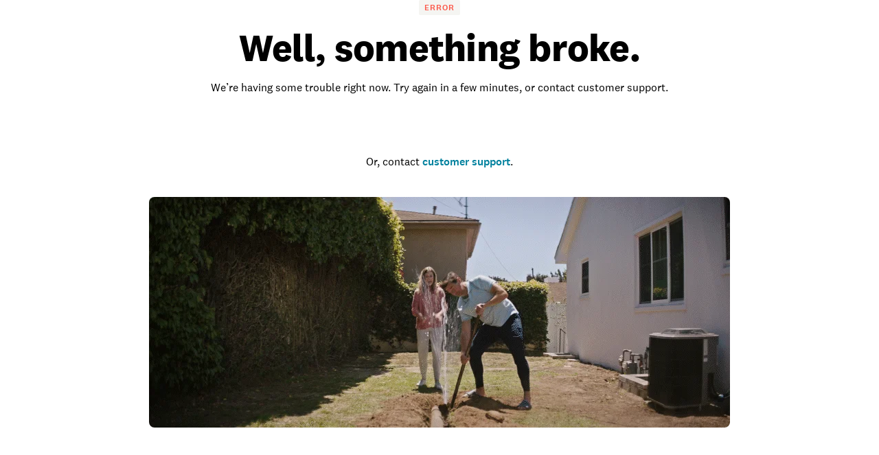

--- FILE ---
content_type: text/html; charset=utf-8
request_url: https://www.homeadvisor.com/tloc/Santa-Rosa-CA/Custom-Cabinets-Build/
body_size: 88550
content:
<!DOCTYPE html><html lang="en-US" class="theme-ha"><head><meta charSet="utf-8"/><meta name="viewport" content="width=device-width, initial-scale=1, minimum-scale=1, shrink-to-fit=no"/><meta name="viewport" content="width=device-width, initial-scale=1"/><link rel="preload" as="image" href="https://media.angi.com/s3fs-public/HA_Logo.svg"/><link rel="preload" as="image" href="https://media.angi.com/s3fs-public/ha_logo.svg"/><link rel="preload" as="image" href="https://media.angi.com/s3fs-public/search.svg"/><link rel="preload" as="image" href="https://media.angi.com/s3fs-public/hamburger.svg"/><link rel="preload" as="image" href="https://media.angi.com/s3fs-public/close.svg"/><link rel="preload" as="image" href="https://media.angi.com/s3fs-public/how-it-works-message.svg"/><link rel="preload" as="image" href="https://media.angi.com/s3fs-public/how-it-works-pro-avatar.svg"/><link rel="preload" as="image" href="https://media.angi.com/s3fs-public/how-it-works-working-with-a-pro-filled.svg"/><link rel="preload" as="image" href="https://s3media.angieslist.com/s3fs-public/pressure-washing-deck.jpg?impolicy=leadImage"/><link rel="preload" as="image" href="https://s3media.angieslist.com/s3fs-public/custom_cabinets_in_newly_remodeled_kitchen.jpg?impolicy=leadImage"/><link rel="stylesheet" href="/static/landing-pages-frontend/_next/static/css/0b723ea30ffa162c.css" data-precedence="next"/><link rel="stylesheet" href="/static/landing-pages-frontend/_next/static/css/a1bb55963121fa69.css" data-precedence="next"/><link rel="stylesheet" href="/static/landing-pages-frontend/_next/static/css/fc300fc09f0969ad.css" data-precedence="next"/><link rel="stylesheet" href="/static/landing-pages-frontend/_next/static/css/f2b36135a26ba579.css" data-precedence="next"/><link rel="stylesheet" href="/static/landing-pages-frontend/_next/static/css/b2c35a7f62a4fbed.css" data-precedence="next"/><link rel="stylesheet" href="/static/landing-pages-frontend/_next/static/css/ae88ae8454e3a1b0.css" data-precedence="next"/><link rel="stylesheet" href="/static/landing-pages-frontend/_next/static/css/415405c608c46482.css" data-precedence="next"/><link rel="stylesheet" href="/static/landing-pages-frontend/_next/static/css/e656d534ac995982.css" data-precedence="next"/><link rel="stylesheet" href="/static/landing-pages-frontend/_next/static/css/cfd4e9d5ae0340b2.css" data-precedence="next"/><link rel="stylesheet" href="/static/landing-pages-frontend/_next/static/css/ecfb731cebb410a6.css" data-precedence="next"/><link rel="stylesheet" href="/static/landing-pages-frontend/_next/static/css/82a6a1d6541ee9a8.css" data-precedence="next"/><link rel="stylesheet" href="/static/landing-pages-frontend/_next/static/css/c1511584e2feeff5.css" data-precedence="next"/><link rel="stylesheet" href="/static/landing-pages-frontend/_next/static/css/85d1e8684fa1ab49.css" data-precedence="next"/><link rel="stylesheet" href="/static/landing-pages-frontend/_next/static/css/e458273d2fa6ae0e.css" data-precedence="next"/><link rel="stylesheet" href="/static/landing-pages-frontend/_next/static/css/b5ca9606f4d7f0cb.css" data-precedence="next"/><link rel="stylesheet" href="/static/landing-pages-frontend/_next/static/css/06c7477524e078fa.css" data-precedence="next"/><link rel="stylesheet" href="/static/landing-pages-frontend/_next/static/css/72b4a53dec8dad34.css" data-precedence="next"/><link rel="stylesheet" href="/static/landing-pages-frontend/_next/static/css/4ce8de43377dbc41.css" data-precedence="next"/><link rel="stylesheet" href="/static/landing-pages-frontend/_next/static/css/c5f9a8ca258d7359.css" data-precedence="next"/><link rel="stylesheet" href="/static/landing-pages-frontend/_next/static/css/4830a70aecec65e9.css" data-precedence="next"/><link rel="stylesheet" href="/static/landing-pages-frontend/_next/static/css/a12ac6e204125041.css" data-precedence="next"/><link rel="stylesheet" href="/static/landing-pages-frontend/_next/static/css/ff0919cad1ed199a.css" data-precedence="next"/><link rel="stylesheet" href="/static/landing-pages-frontend/_next/static/css/a5b6ff20d1988e31.css" data-precedence="next"/><link rel="stylesheet" href="/static/landing-pages-frontend/_next/static/css/c4cdfbf1b4098e05.css" data-precedence="next"/><link rel="stylesheet" href="/static/landing-pages-frontend/_next/static/css/49db8a427f79f9e7.css" data-precedence="next"/><link rel="stylesheet" href="/static/landing-pages-frontend/_next/static/css/b36b7ade54b05a2f.css" data-precedence="next"/><link rel="stylesheet" href="/static/landing-pages-frontend/_next/static/css/25b1339a7af45e1d.css" data-precedence="next"/><link rel="preload" as="script" fetchPriority="low" href="/static/landing-pages-frontend/_next/static/chunks/webpack-e52325ff6b9967d3.js"/><script src="/static/landing-pages-frontend/_next/static/chunks/fd9d1056-0820d89be24d5d97.js" async=""></script><script src="/static/landing-pages-frontend/_next/static/chunks/2117-d8214c6c3804fd8e.js" async=""></script><script src="/static/landing-pages-frontend/_next/static/chunks/main-app-5294d1645fe5526e.js" async=""></script><script src="/static/landing-pages-frontend/_next/static/chunks/app/tloc/layout-6442665413e51068.js" async=""></script><script src="/static/landing-pages-frontend/_next/static/chunks/8743-5db4501dfc2fa17c.js" async=""></script><script src="/static/landing-pages-frontend/_next/static/chunks/7501-72156210243dd648.js" async=""></script><script src="/static/landing-pages-frontend/_next/static/chunks/app/global-error-a5e3d37bd3bb398e.js" async=""></script><script src="/static/landing-pages-frontend/_next/static/chunks/c857e369-236613fe3a0c3919.js" async=""></script><script src="/static/landing-pages-frontend/_next/static/chunks/1888-0cca4c7bb38fa738.js" async=""></script><script src="/static/landing-pages-frontend/_next/static/chunks/2551-c0a7cde2450d0ad4.js" async=""></script><script src="/static/landing-pages-frontend/_next/static/chunks/4177-51da24801a557f1e.js" async=""></script><script src="/static/landing-pages-frontend/_next/static/chunks/6989-cb71048867552f87.js" async=""></script><script src="/static/landing-pages-frontend/_next/static/chunks/app/layout-9ec62cfc44d7f369.js" async=""></script><script src="/static/landing-pages-frontend/_next/static/chunks/e37a0b60-57eb15bde63b67d7.js" async=""></script><script src="/static/landing-pages-frontend/_next/static/chunks/1383-9958be1cf4427248.js" async=""></script><script src="/static/landing-pages-frontend/_next/static/chunks/2246-d30408e51aa0016f.js" async=""></script><script src="/static/landing-pages-frontend/_next/static/chunks/7192-75d77d02ca26f024.js" async=""></script><script src="/static/landing-pages-frontend/_next/static/chunks/9269-c2db25ca7bf40aac.js" async=""></script><script src="/static/landing-pages-frontend/_next/static/chunks/app/not-found-aebae9d2ac0bda49.js" async=""></script><script src="/static/landing-pages-frontend/_next/static/chunks/c36f3faa-6768d9fffa89796c.js" async=""></script><script src="/static/landing-pages-frontend/_next/static/chunks/e75972e7-3b5dd46fc7f5d25d.js" async=""></script><script src="/static/landing-pages-frontend/_next/static/chunks/5547-7713c0d438c167b1.js" async=""></script><script src="/static/landing-pages-frontend/_next/static/chunks/6820-26d1a9922e0fc25a.js" async=""></script><script src="/static/landing-pages-frontend/_next/static/chunks/app/tloc/%5Bcitystate%5D/%5Btaskcategory%5D/page-f0835c8081e1998f.js" async=""></script><link rel="preload" href="https://www.googletagmanager.com/gtm.js?id=GTM-MX98LP3" as="script"/><link rel="preload" as="image" href="https://res.cloudinary.com/angi-prod/image/upload/f_auto/q_auto/v1735915773/_reassemble-kitchen-cabinet_170827698.jpg?impolicy=leadImage"/><link rel="preload" as="image" href="https://res.cloudinary.com/angi-prod/image/upload/v1735915502/new-hardware-cabinet.jpg?impolicy=leadImage"/><link rel="preload" as="image" href="https://res.cloudinary.com/angi-prod/image/upload/v1735916745/white-teal-cabinets.jpg?impolicy=leadImage"/><link rel="preload" as="image" href="https://s3media.angieslist.com/s3fs-public/kitchen-wood-cabinets-.jpg?impolicy=leadImage"/><link rel="preload" as="image" href="https://media.angi.com/sites/all/themes/altheme/images/app-store-badge-60%402x.png"/><link rel="preload" as="image" href="https://media.angi.com/sites/all/themes/altheme/images/google-play-badge-60@2x.png"/><title>Top-Rated Custom Cabinets Building Services Experts in Santa Rosa, CA | HomeAdvisor</title><meta name="description" content="Read real reviews and see ratings for Santa Rosa, CA custom cabinets builders for free! This list will help you pick the right pro custom cabinets building service in Santa Rosa, CA."/><meta name="robots" content="index, follow"/><link rel="canonical" href="https://www.homeadvisor.com/tloc/Santa-rosa-CA/Custom-Cabinets-Build/"/><meta property="og:title" content="Top-Rated Custom Cabinets Building Services Experts in Santa Rosa, CA | HomeAdvisor"/><meta property="og:description" content="Read real reviews and see ratings for Santa Rosa, CA custom cabinets builders for free! This list will help you pick the right pro custom cabinets building service in Santa Rosa, CA."/><meta property="og:url" content="https://www.homeadvisor.com/tloc/Santa-rosa-CA/Custom-Cabinets-Build/"/><meta property="og:site_name" content="Home Advisor"/><meta property="og:image" content="https://www.homeadvisor.com/images/consumer/theme/icons/home_thumbnail_rebrand.png"/><meta property="og:type" content="website"/><meta name="twitter:card" content="summary_large_image"/><meta name="twitter:title" content="Top-Rated Custom Cabinets Building Services Experts in Santa Rosa, CA | HomeAdvisor"/><meta name="twitter:description" content="Read real reviews and see ratings for Santa Rosa, CA custom cabinets builders for free! This list will help you pick the right pro custom cabinets building service in Santa Rosa, CA."/><meta name="twitter:image" content="https://www.homeadvisor.com/images/consumer/theme/icons/home_thumbnail_rebrand.png"/><link rel="icon" href="https://media.angi.com/s3fs-public/ha16x16.png" type="image/png" sizes="16x16"/><link rel="icon" href="https://media.angi.com/s3fs-public/ha32x32.png" type="image/png" sizes="32x32"/><link rel="shortcut icon" href="https://media.angi.com/s3fs-public/ha32x32.ico" type="image/x-icon"/><link rel="icon" href="https://media.angi.com/s3fs-public/ha_logo.svg" type="image/png" sizes="16x16"/><meta name="next-size-adjust"/><script src="/static/landing-pages-frontend/_next/static/chunks/polyfills-42372ed130431b0a.js" noModule=""></script></head><body class="__className_9da5a8 overflow-x-hidden"><div class="__className_9da5a8 theme-ha"><nav id="header" class=""><div class="GlobalNavigation_container__5PNcv" data-snowplow-component-type="Global Navigation"><div class="GlobalNavigation_content__wJOec"><div class="GlobalNavigation_desktop__ITtxn"><div><div class="Grid_root__mZcd8 NavigationHeader_headerNavGrid__tLPhj"><div class="Grid_gridContainer__13cNW"><div class="NavigationHeader_container__cthSL"><div class="NavigationHeader_headerContent__wYckC"><div class="NavigationHeader_logoAndSearchContainer__jJ7YJ"><div class=""><a href="https://homeadvisor.com"><img class="NavigationHeader_brandIcon__QRKYz" src="https://media.angi.com/s3fs-public/HA_Logo.svg" alt="HomeAdvisor Logo"/></a></div></div><div class="NavigationHeader_navItems__XbBIA"><div data-testid="pro-signup-link"><a href="https://signup.homeadvisorpros.com/pro/ha" class="NavigationHeader_headerLink__bPl2r"><span class="NavigationHeader_proLinkSpan__1KId8">Join as a Pro</span></a></div><div class="NavigationHeader_desktopButtons__gzgK2"><a data-testid="login-button" href="https://www.homeadvisor.com/login" data-button="login" class="NavigationHeader_button__ws_mm NavigationHeader_desktopButtonLink__sKo1e Button_btn__iNtIM Button_secondaryNeutral__UJmbI Button_small__W0u0B">Log In</a><a data-testid="signup-button" href="https://www.homeadvisor.com/signup" data-button="signup" class="NavigationHeader_button__ws_mm NavigationHeader_desktopButtonLink__sKo1e Button_btn__iNtIM Button_primary__krJYd Button_small__W0u0B">Sign Up</a></div></div></div></div></div></div></div><div><div class="NavigationItems_navItemsContainer__M6D1O" data-testid="nav-items-bar"><div class="Grid_root__mZcd8 NavigationItems_navItemsGrid__g4tpV"><div class="Grid_gridContainer__13cNW"><div id="navigation-items" class="NavigationItems_container__3uAzd"><div class="NavigationItems_linksContainer__LVOcj"><div class="NavigationItems_linkItem__qRhhc"><span class="NavigationItems_linkAnchor__xtlsi"><a href="#Interior" data-testid="nav-title-Interior" data-snowplow-component-key="Top Level Project Type" class="NavigationItems_link__EstZU">Interior</a></span></div><div class="NavigationItems_linkItem__qRhhc"><span class="NavigationItems_linkAnchor__xtlsi"><a href="#Exterior" data-testid="nav-title-Exterior" data-snowplow-component-key="Top Level Project Type" class="NavigationItems_link__EstZU">Exterior</a></span></div><div class="NavigationItems_linkItem__qRhhc"><span class="NavigationItems_linkAnchor__xtlsi"><a href="#Lawn &amp; Garden" data-testid="nav-title-Lawn &amp; Garden" data-snowplow-component-key="Top Level Project Type" class="NavigationItems_link__EstZU">Lawn &amp; Garden</a></span></div><div class="NavigationItems_linkItem__qRhhc"><span class="NavigationItems_linkAnchor__xtlsi"><a href="#More" data-testid="nav-title-More" data-snowplow-component-key="Top Level Project Type" class="NavigationItems_link__EstZU">More</a></span></div><div class="NavigationItems_linkItem__qRhhc"><span class="NavigationItems_linkAnchor__xtlsi"><a href="#Articles &amp; Advice" data-testid="nav-title-Articles &amp; Advice" data-snowplow-component-key="Top Level Project Type" class="NavigationItems_link__EstZU">Articles &amp; Advice</a></span></div></div></div></div></div></div><div class="NavigationItems_navGroupLinksContainer__vLWau"><div class="Grid_root__mZcd8 NavigationItems_navGroupLinks__OuxGD NavigationItems_navGroupLinksHidden___bCMu"><div class="Grid_gridContainer__13cNW"></div></div><div class="Grid_root__mZcd8 NavigationItems_navGroupLinks__OuxGD NavigationItems_navGroupLinksHidden___bCMu"><div class="Grid_gridContainer__13cNW"></div></div><div class="Grid_root__mZcd8 NavigationItems_navGroupLinks__OuxGD NavigationItems_navGroupLinksHidden___bCMu"><div class="Grid_gridContainer__13cNW"></div></div><div class="Grid_root__mZcd8 NavigationItems_navGroupLinks__OuxGD NavigationItems_navGroupLinksHidden___bCMu"><div class="Grid_gridContainer__13cNW"></div></div><div class="Grid_root__mZcd8 NavigationItems_navGroupLinks__OuxGD NavigationItems_navGroupLinksHidden___bCMu"><div class="Grid_gridContainer__13cNW"></div></div></div></div></div><div class="GlobalNavigation_mobile__sCYI3"><div><div class="MobileNavigationHeader_container__Sb5vg"><div class="MobileNavigationHeader_container__Sb5vg"><div class="MobileNavigationHeader_headerContent__TnEOm"><div class="MobileNavigationHeader_logoContainer__WV6pf"><a href="https://homeadvisor.com"><img class="MobileNavigationHeader_icon__f_yTh" src="https://media.angi.com/s3fs-public/ha_logo.svg" alt="Home Advisor Logo"/></a></div><div class="MobileNavigationHeader_navItems__JsDob"><div data-testid="mobile-pro-signup-link"><a href="https://signup.homeadvisorpros.com/pro/ha" class="MobileNavigationHeader_proLink__6E1Zi">Join as a Pro</a></div><div class="MobileNavigationHeader_mobileIconContainer__6cy_2"><button type="button" data-snowplow-component-key="Search" data-snowplow-component-text="Search Icon" data-sp-button-label="Search Icon"><img class="MobileNavigationHeader_mobileIcon__7vTT5" src="https://media.angi.com/s3fs-public/search.svg" alt="Search"/></button><button id="show-groupings-button" data-testid="show-groupings-test" type="button" data-snowplow-component-key="Open Menu" data-snowplow-component-text="--Menu Icon" data-sp-button-label="Menu Icon"><div><img class="MobileNavigationHeader_menuIcon__m0U8F" src="https://media.angi.com/s3fs-public/hamburger.svg" alt="Open Menu"/></div></button></div></div></div></div></div></div></div></div><div class="MobileMenu_slidingCard__pwwaZ"><div><div class="MobileMenu_fixHeader___oG85"><div><a href="https://homeadvisor.com"><img class="MobileMenu_icon__3n0rQ" src="https://media.angi.com/s3fs-public/ha_logo.svg" alt="Home Advisor Logo"/></a></div><button id="menu-button308779" class="MobileMenu_closeButton__K06v6" data-testid="close-menu" type="button" data-snowplow-component-key="Close Menu" data-snowplow-component-text="Close Icon" data-sp-button-label="Close Icon"><div><img class="MobileMenu_menuIcon__1ywBm" src="https://media.angi.com/s3fs-public/close.svg" alt="Close Menu"/></div></button></div><div class="MobileMenuItems_navItemsContainer__ilu_K"><div id="mobile-menu-items1" class="MobileMenuItems_container__2HZIJ"><div class="MobileMenuItems_mobileNavItemsContainer__VXi8F"><div><div class="MobileMenuItems_mobileNavItems__c1TBr"><a href="#Interior">Interior</a><svg xmlns="http://www.w3.org/2000/svg" viewBox="0 0 24 24" class="MobileMenuItems_chevron__lWrXw" style="fill:none"><path fill-rule="evenodd" clip-rule="evenodd" d="M8.29289 5.29289C7.90237 5.68342 7.90237 6.31658 8.29289 6.70711L13.5858 12L8.29289 17.2929C7.90237 17.6834 7.90237 18.3166 8.29289 18.7071C8.68342 19.0976 9.31658 19.0976 9.70711 18.7071L15.7071 12.7071C16.0976 12.3166 16.0976 11.6834 15.7071 11.2929L9.70711 5.29289C9.31658 4.90237 8.68342 4.90237 8.29289 5.29289Z" fill="currentColor"></path></svg></div><div class="MobileMenuItems_mobileNavItems__c1TBr"><a href="#Exterior">Exterior</a><svg xmlns="http://www.w3.org/2000/svg" viewBox="0 0 24 24" class="MobileMenuItems_chevron__lWrXw" style="fill:none"><path fill-rule="evenodd" clip-rule="evenodd" d="M8.29289 5.29289C7.90237 5.68342 7.90237 6.31658 8.29289 6.70711L13.5858 12L8.29289 17.2929C7.90237 17.6834 7.90237 18.3166 8.29289 18.7071C8.68342 19.0976 9.31658 19.0976 9.70711 18.7071L15.7071 12.7071C16.0976 12.3166 16.0976 11.6834 15.7071 11.2929L9.70711 5.29289C9.31658 4.90237 8.68342 4.90237 8.29289 5.29289Z" fill="currentColor"></path></svg></div><div class="MobileMenuItems_mobileNavItems__c1TBr"><a href="#Lawn &amp; Garden">Lawn &amp; Garden</a><svg xmlns="http://www.w3.org/2000/svg" viewBox="0 0 24 24" class="MobileMenuItems_chevron__lWrXw" style="fill:none"><path fill-rule="evenodd" clip-rule="evenodd" d="M8.29289 5.29289C7.90237 5.68342 7.90237 6.31658 8.29289 6.70711L13.5858 12L8.29289 17.2929C7.90237 17.6834 7.90237 18.3166 8.29289 18.7071C8.68342 19.0976 9.31658 19.0976 9.70711 18.7071L15.7071 12.7071C16.0976 12.3166 16.0976 11.6834 15.7071 11.2929L9.70711 5.29289C9.31658 4.90237 8.68342 4.90237 8.29289 5.29289Z" fill="currentColor"></path></svg></div><div class="MobileMenuItems_mobileNavItems__c1TBr"><a href="#More">More</a><svg xmlns="http://www.w3.org/2000/svg" viewBox="0 0 24 24" class="MobileMenuItems_chevron__lWrXw" style="fill:none"><path fill-rule="evenodd" clip-rule="evenodd" d="M8.29289 5.29289C7.90237 5.68342 7.90237 6.31658 8.29289 6.70711L13.5858 12L8.29289 17.2929C7.90237 17.6834 7.90237 18.3166 8.29289 18.7071C8.68342 19.0976 9.31658 19.0976 9.70711 18.7071L15.7071 12.7071C16.0976 12.3166 16.0976 11.6834 15.7071 11.2929L9.70711 5.29289C9.31658 4.90237 8.68342 4.90237 8.29289 5.29289Z" fill="currentColor"></path></svg></div><div class="MobileMenuItems_mobileNavItems__c1TBr"><a href="#Articles &amp; Advice">Articles &amp; Advice</a><svg xmlns="http://www.w3.org/2000/svg" viewBox="0 0 24 24" class="MobileMenuItems_chevron__lWrXw" style="fill:none"><path fill-rule="evenodd" clip-rule="evenodd" d="M8.29289 5.29289C7.90237 5.68342 7.90237 6.31658 8.29289 6.70711L13.5858 12L8.29289 17.2929C7.90237 17.6834 7.90237 18.3166 8.29289 18.7071C8.68342 19.0976 9.31658 19.0976 9.70711 18.7071L15.7071 12.7071C16.0976 12.3166 16.0976 11.6834 15.7071 11.2929L9.70711 5.29289C9.31658 4.90237 8.68342 4.90237 8.29289 5.29289Z" fill="currentColor"></path></svg></div><div><div class="MobileMenuItems_mobileMenuLink__T14QV" data-testid="near-me-link"><a href="https://www.angi.com/nearme">Post a job</a></div><div><button type="button" data-testid="angi_button" class="MobileMenuItems_accountButton__lMPir Button_btn__iNtIM Button_secondaryNeutral__UJmbI" name="Log In">Log In</button><button type="button" data-testid="angi_button" class="MobileMenuItems_accountButton__lMPir Button_btn__iNtIM Button_primary__krJYd" name="Sign Up">Sign Up</button></div></div></div></div><div class="MobileMenuItems_mobileNavSelectedNavItem__YGrk6"><div class="MobileMenuItems_hideNavigationGroup__8hFYb"><div class="NavigationGroup_mobileNavigationGroupContainer__lHfuf"><div id="navigation-group-links" class="NavigationGroupLinks_navLinksContainer__A_OXE NavigationGroupLinks_navLinksMobileContainer__c7KKG" data-testid="nav-group-links"><div class="NavigationGroupLinks_linksTitle__Xdbe3 NavigationGroupLinks_linksTitleMobile__wRz63">Find a pro</div><div class=""><ul class="NavigationGroupLinks_navLinksList__nXceJ NavigationGroupLinks_navLinksMobileList__rwSX7"><li class="NavigationGroupLinks_item__zwEUH NavigationGroupLinks_itemMobile__ueven"><a href="https://homeadvisor.com/emc.Appliances-directory.-12003.html" title="Appliances" class="NavigationGroupLinks_link__zqJaC" data-snowplow-component-key="Interior">Appliances</a></li><li class="NavigationGroupLinks_item__zwEUH NavigationGroupLinks_itemMobile__ueven"><a href="https://homeadvisor.com/emc.Carpet-Upholstery-Cleaning-directory.-12011.html" title="Carpet &amp; Upholstery Cleaning" class="NavigationGroupLinks_link__zqJaC" data-snowplow-component-key="Interior">Carpet &amp; Upholstery Cleaning</a></li><li class="NavigationGroupLinks_item__zwEUH NavigationGroupLinks_itemMobile__ueven"><a href="https://homeadvisor.com/emc.Handyman-Services-directory.-12039.html" title="Handyman Services" class="NavigationGroupLinks_link__zqJaC" data-snowplow-component-key="Interior">Handyman Services</a></li><li class="NavigationGroupLinks_item__zwEUH NavigationGroupLinks_itemMobile__ueven"><a href="https://homeadvisor.com/emc.Drywall-Plaster-directory.-12025.html" title="Drywall &amp; Plaster" class="NavigationGroupLinks_link__zqJaC" data-snowplow-component-key="Interior">Drywall &amp; Plaster</a></li><li class="NavigationGroupLinks_item__zwEUH NavigationGroupLinks_itemMobile__ueven"><a href="https://homeadvisor.com/emc.Electrical-directory.-12026.html" title="Electrical" class="NavigationGroupLinks_link__zqJaC" data-snowplow-component-key="Interior">Electrical</a></li><li class="NavigationGroupLinks_item__zwEUH NavigationGroupLinks_itemMobile__ueven"><a href="https://homeadvisor.com/emc.Flooring-Carpet-directory.-12032.html" title="Flooring" class="NavigationGroupLinks_link__zqJaC" data-snowplow-component-key="Interior">Flooring</a></li><li class="NavigationGroupLinks_item__zwEUH NavigationGroupLinks_itemMobile__ueven"><a href="https://homeadvisor.com/emc.Heating-Furnace-Systems-directory.-12040.html" title="Heating &amp; Furnace Systems" class="NavigationGroupLinks_link__zqJaC" data-snowplow-component-key="Interior">Heating &amp; Furnace Systems</a></li><li class="NavigationGroupLinks_item__zwEUH NavigationGroupLinks_itemMobile__ueven"><a href="https://homeadvisor.com/emc.Cleaning-Maid-Services-directory.-12014.html" title="Cleaning &amp; Maid Services" class="NavigationGroupLinks_link__zqJaC" data-snowplow-component-key="Interior">Cleaning &amp; Maid Services</a></li><li class="NavigationGroupLinks_item__zwEUH NavigationGroupLinks_itemMobile__ueven"><a href="https://homeadvisor.com/emc.Painting-directory.-12054.html" title="Painting" class="NavigationGroupLinks_link__zqJaC" data-snowplow-component-key="Interior">Painting</a></li><li class="NavigationGroupLinks_item__zwEUH NavigationGroupLinks_itemMobile__ueven"><a href="https://www.homeadvisor.com/emc.Plumbing-directory.-12058.html" title="Plumbing" class="NavigationGroupLinks_link__zqJaC" data-snowplow-component-key="Interior">Plumbing</a></li><li class="NavigationGroupLinks_item__zwEUH NavigationGroupLinks_itemMobile__ueven"><a href="https://homeadvisor.com/emc.Additions-Remodeling-directory.-12001.html" title="Additions &amp; Remodeling" class="NavigationGroupLinks_link__zqJaC" data-snowplow-component-key="Interior">Additions &amp; Remodeling</a></li><li class="NavigationGroupLinks_item__zwEUH NavigationGroupLinks_moreLinksMobile___XX_b"><a href="https://www.homeadvisor.com/c.html" title="View all" class="NavigationGroupLinks_moreLinks__RRpZp" data-snowplow-component-key="Interior">View all</a></li></ul></div></div><div class="NavigationGroup_mobileNavigationArticleLinksContainer__f_8A1"><div id="navigation-group-articles"><div><div class="NavigationGroupArticles_containerTitle__B7vy9">Research &amp; plan</div></div><div class="NavigationGroupArticles_cards__x9h0w"><div><div class="NavigationGroupArticles_contentCardRow__r9_q5"><div class="NavigationGroupArticles_imageContainer__GBo3Z"><a href="https://www.homeadvisor.com/cost/painting/paint-a-home-interior/" data-snowplow-component-key="Interior Featured Content" data-snowplow-component-text="How Much Does It Cost to Paint the Interior of a House in 2025?"><div><div data-testid="lazyImageTest" class="NavigationGroupArticles_lazyImageContainer__nvIN3 shimmer_shine__YWcRp shimmer_photo__dpL1H"></div></div></a></div><div class="NavigationGroupArticles_titleContentContainer__oRd1x"><div class="NavigationGroupArticles_titleContent__uLyCY"><a href="https://www.homeadvisor.com/cost/painting/paint-a-home-interior/" class="NavigationGroupArticles_titleLink__p2tE_" data-snowplow-component-key="Interior Featured Content">How Much Does It Cost to Paint the Interior of a House in 2025?</a></div></div></div></div><div><div class="NavigationGroupArticles_contentCardRow__r9_q5"><div class="NavigationGroupArticles_imageContainer__GBo3Z"><a href="https://www.homeadvisor.com/cost/bathrooms/remodel-a-bathroom/?zip=undefined" data-snowplow-component-key="Interior Featured Content" data-snowplow-component-text="How Much Does an Average Bathroom Remodel Cost in 2024?"><div><div data-testid="lazyImageTest" class="NavigationGroupArticles_lazyImageContainer__nvIN3 shimmer_shine__YWcRp shimmer_photo__dpL1H"></div></div></a></div><div class="NavigationGroupArticles_titleContentContainer__oRd1x"><div class="NavigationGroupArticles_titleContent__uLyCY"><a href="https://www.homeadvisor.com/cost/bathrooms/remodel-a-bathroom/?zip=undefined" class="NavigationGroupArticles_titleLink__p2tE_" data-snowplow-component-key="Interior Featured Content">How Much Does an Average Bathroom Remodel Cost in 2024?</a></div></div></div></div><div><div class="NavigationGroupArticles_contentCardRow__r9_q5"><div class="NavigationGroupArticles_imageContainer__GBo3Z"><a href="https://www.homeadvisor.com/cost/cleaning-services/clean-carpeting/" data-snowplow-component-key="Interior Featured Content" data-snowplow-component-text="How Much Does Carpet Cleaning Cost?"><div><div data-testid="lazyImageTest" class="NavigationGroupArticles_lazyImageContainer__nvIN3 shimmer_shine__YWcRp shimmer_photo__dpL1H"></div></div></a></div><div class="NavigationGroupArticles_titleContentContainer__oRd1x"><div class="NavigationGroupArticles_titleContent__uLyCY"><a href="https://www.homeadvisor.com/cost/cleaning-services/clean-carpeting/" class="NavigationGroupArticles_titleLink__p2tE_" data-snowplow-component-key="Interior Featured Content">How Much Does Carpet Cleaning Cost?</a></div></div></div></div><div><div class="NavigationGroupArticles_contentCardRow__r9_q5"><div class="NavigationGroupArticles_imageContainer__GBo3Z"><a href="https://www.homeadvisor.com/cost/flooring/install-flooring/" data-snowplow-component-key="Interior Featured Content" data-snowplow-component-text="How Much Does Flooring Installation Cost in 2025?"><div><div data-testid="lazyImageTest" class="NavigationGroupArticles_lazyImageContainer__nvIN3 shimmer_shine__YWcRp shimmer_photo__dpL1H"></div></div></a></div><div class="NavigationGroupArticles_titleContentContainer__oRd1x"><div class="NavigationGroupArticles_titleContent__uLyCY"><a href="https://www.homeadvisor.com/cost/flooring/install-flooring/" class="NavigationGroupArticles_titleLink__p2tE_" data-snowplow-component-key="Interior Featured Content">How Much Does Flooring Installation Cost in 2025?</a></div></div></div></div></div><div class="NavigationGroupArticles_moreArticles__TpOOu"><a href="https://www.homeadvisor.com/cost/" data-snowplow-component-key="Interior Featured Content">View all</a></div></div></div></div></div><div class="MobileMenuItems_hideNavigationGroup__8hFYb"><div class="NavigationGroup_mobileNavigationGroupContainer__lHfuf"><div id="navigation-group-links" class="NavigationGroupLinks_navLinksContainer__A_OXE NavigationGroupLinks_navLinksMobileContainer__c7KKG" data-testid="nav-group-links"><div class="NavigationGroupLinks_linksTitle__Xdbe3 NavigationGroupLinks_linksTitleMobile__wRz63">Find a pro</div><div class=""><ul class="NavigationGroupLinks_navLinksList__nXceJ NavigationGroupLinks_navLinksMobileList__rwSX7"><li class="NavigationGroupLinks_item__zwEUH NavigationGroupLinks_itemMobile__ueven"><a href="https://homeadvisor.com/emc.Concrete-directory.-12015.html" title="Concrete" class="NavigationGroupLinks_link__zqJaC" data-snowplow-component-key="Exterior">Concrete</a></li><li class="NavigationGroupLinks_item__zwEUH NavigationGroupLinks_itemMobile__ueven"><a href="https://homeadvisor.com/emc.Doors-directory.-12024.html" title="Doors" class="NavigationGroupLinks_link__zqJaC" data-snowplow-component-key="Exterior">Doors</a></li><li class="NavigationGroupLinks_item__zwEUH NavigationGroupLinks_itemMobile__ueven"><a href="https://homeadvisor.com/emc.Paving-directory.-12055.html" title="Paving" class="NavigationGroupLinks_link__zqJaC" data-snowplow-component-key="Exterior">Paving</a></li><li class="NavigationGroupLinks_item__zwEUH NavigationGroupLinks_itemMobile__ueven"><a href="https://homeadvisor.com/emc.Painting-directory.-12054.html" title="Painting" class="NavigationGroupLinks_link__zqJaC" data-snowplow-component-key="Exterior">Painting</a></li><li class="NavigationGroupLinks_item__zwEUH NavigationGroupLinks_itemMobile__ueven"><a href="https://homeadvisor.com/emc.Garage-Garage-Doors-directory.-12036.html" title="Garage &amp; Garage Doors" class="NavigationGroupLinks_link__zqJaC" data-snowplow-component-key="Exterior">Garage &amp; Garage Doors</a></li><li class="NavigationGroupLinks_item__zwEUH NavigationGroupLinks_itemMobile__ueven"><a href="https://homeadvisor.com/emc.Gutters-directory.-12038.html" title="Gutters" class="NavigationGroupLinks_link__zqJaC" data-snowplow-component-key="Exterior">Gutters</a></li><li class="NavigationGroupLinks_item__zwEUH NavigationGroupLinks_itemMobile__ueven"><a href="https://homeadvisor.com/emc.Architects-Engineers-directory.-12005.html" title="Architects &amp; Engineers" class="NavigationGroupLinks_link__zqJaC" data-snowplow-component-key="Exterior">Architects &amp; Engineers</a></li><li class="NavigationGroupLinks_item__zwEUH NavigationGroupLinks_itemMobile__ueven"><a href="https://homeadvisor.com/emc.Brick-Stone-directory.-12008.html" title="Brick &amp; Stone" class="NavigationGroupLinks_link__zqJaC" data-snowplow-component-key="Exterior">Brick &amp; Stone</a></li><li class="NavigationGroupLinks_item__zwEUH NavigationGroupLinks_itemMobile__ueven"><a href="https://homeadvisor.com/emc.Roofing-directory.-12061.html" title="Roofing" class="NavigationGroupLinks_link__zqJaC" data-snowplow-component-key="Exterior">Roofing</a></li><li class="NavigationGroupLinks_item__zwEUH NavigationGroupLinks_itemMobile__ueven"><a href="https://homeadvisor.com/emc.Siding-directory.-12064.html" title="Siding" class="NavigationGroupLinks_link__zqJaC" data-snowplow-component-key="Exterior">Siding</a></li><li class="NavigationGroupLinks_item__zwEUH NavigationGroupLinks_itemMobile__ueven"><a href="https://homeadvisor.com/emc.Windows-directory.-12080.html" title="Windows" class="NavigationGroupLinks_link__zqJaC" data-snowplow-component-key="Exterior">Windows</a></li><li class="NavigationGroupLinks_item__zwEUH NavigationGroupLinks_moreLinksMobile___XX_b"><a href="https://www.homeadvisor.com/c.html" title="View all" class="NavigationGroupLinks_moreLinks__RRpZp" data-snowplow-component-key="Exterior">View all</a></li></ul></div></div><div class="NavigationGroup_mobileNavigationArticleLinksContainer__f_8A1"><div id="navigation-group-articles"><div><div class="NavigationGroupArticles_containerTitle__B7vy9">Research &amp; plan</div></div><div class="NavigationGroupArticles_cards__x9h0w"><div><div class="NavigationGroupArticles_contentCardRow__r9_q5"><div class="NavigationGroupArticles_imageContainer__GBo3Z"><a href="https://www.homeadvisor.com/cost/roofing/repair-a-roof/" data-snowplow-component-key="Exterior Featured Content" data-snowplow-component-text="How Much Does Roof Repair Cost in 2025?"><div><div data-testid="lazyImageTest" class="NavigationGroupArticles_lazyImageContainer__nvIN3 shimmer_shine__YWcRp shimmer_photo__dpL1H"></div></div></a></div><div class="NavigationGroupArticles_titleContentContainer__oRd1x"><div class="NavigationGroupArticles_titleContent__uLyCY"><a href="https://www.homeadvisor.com/cost/roofing/repair-a-roof/" class="NavigationGroupArticles_titleLink__p2tE_" data-snowplow-component-key="Exterior Featured Content">How Much Does Roof Repair Cost in 2025?</a></div></div></div></div><div><div class="NavigationGroupArticles_contentCardRow__r9_q5"><div class="NavigationGroupArticles_imageContainer__GBo3Z"><a href="https://www.homeadvisor.com/cost/siding/repair-siding/" data-snowplow-component-key="Exterior Featured Content" data-snowplow-component-text="How Much Does Siding Repair Cost in 2025?"><div><div data-testid="lazyImageTest" class="NavigationGroupArticles_lazyImageContainer__nvIN3 shimmer_shine__YWcRp shimmer_photo__dpL1H"></div></div></a></div><div class="NavigationGroupArticles_titleContentContainer__oRd1x"><div class="NavigationGroupArticles_titleContent__uLyCY"><a href="https://www.homeadvisor.com/cost/siding/repair-siding/" class="NavigationGroupArticles_titleLink__p2tE_" data-snowplow-component-key="Exterior Featured Content">How Much Does Siding Repair Cost in 2025?</a></div></div></div></div><div><div class="NavigationGroupArticles_contentCardRow__r9_q5"><div class="NavigationGroupArticles_imageContainer__GBo3Z"><a href="https://www.homeadvisor.com/cost/doors-and-windows/repair-windows/" data-snowplow-component-key="Exterior Featured Content" data-snowplow-component-text="How Much Does Window Repair Cost?"><div><div data-testid="lazyImageTest" class="NavigationGroupArticles_lazyImageContainer__nvIN3 shimmer_shine__YWcRp shimmer_photo__dpL1H"></div></div></a></div><div class="NavigationGroupArticles_titleContentContainer__oRd1x"><div class="NavigationGroupArticles_titleContent__uLyCY"><a href="https://www.homeadvisor.com/cost/doors-and-windows/repair-windows/" class="NavigationGroupArticles_titleLink__p2tE_" data-snowplow-component-key="Exterior Featured Content">How Much Does Window Repair Cost?</a></div></div></div></div><div><div class="NavigationGroupArticles_contentCardRow__r9_q5"><div class="NavigationGroupArticles_imageContainer__GBo3Z"><a href="https://www.homeadvisor.com/cost/fencing/install-a-fence/" data-snowplow-component-key="Exterior Featured Content" data-snowplow-component-text="How Much Does Fence Installation Cost in 2025?"><div><div data-testid="lazyImageTest" class="NavigationGroupArticles_lazyImageContainer__nvIN3 shimmer_shine__YWcRp shimmer_photo__dpL1H"></div></div></a></div><div class="NavigationGroupArticles_titleContentContainer__oRd1x"><div class="NavigationGroupArticles_titleContent__uLyCY"><a href="https://www.homeadvisor.com/cost/fencing/install-a-fence/" class="NavigationGroupArticles_titleLink__p2tE_" data-snowplow-component-key="Exterior Featured Content">How Much Does Fence Installation Cost in 2025?</a></div></div></div></div></div><div class="NavigationGroupArticles_moreArticles__TpOOu"><a href="https://www.homeadvisor.com/cost/" data-snowplow-component-key="Exterior Featured Content">View all</a></div></div></div></div></div><div class="MobileMenuItems_hideNavigationGroup__8hFYb"><div class="NavigationGroup_mobileNavigationGroupContainer__lHfuf"><div id="navigation-group-links" class="NavigationGroupLinks_navLinksContainer__A_OXE NavigationGroupLinks_navLinksMobileContainer__c7KKG" data-testid="nav-group-links"><div class="NavigationGroupLinks_linksTitle__Xdbe3 NavigationGroupLinks_linksTitleMobile__wRz63">Find a pro</div><div class=""><ul class="NavigationGroupLinks_navLinksList__nXceJ NavigationGroupLinks_navLinksMobileList__rwSX7"><li class="NavigationGroupLinks_item__zwEUH NavigationGroupLinks_itemMobile__ueven"><a href="https://homeadvisor.com/emc.Decks-directory.-12017.html" title="Decks" class="NavigationGroupLinks_link__zqJaC" data-snowplow-component-key="Lawn &amp; Garden">Decks</a></li><li class="NavigationGroupLinks_item__zwEUH NavigationGroupLinks_itemMobile__ueven"><a href="https://homeadvisor.com/emc.Fences-directory.-12030.html" title="Fences" class="NavigationGroupLinks_link__zqJaC" data-snowplow-component-key="Lawn &amp; Garden">Fences</a></li><li class="NavigationGroupLinks_item__zwEUH NavigationGroupLinks_itemMobile__ueven"><a href="https://homeadvisor.com/emc.Architects-Engineers-directory.-12005.html" title="Architects &amp; Engineers" class="NavigationGroupLinks_link__zqJaC" data-snowplow-component-key="Lawn &amp; Garden">Architects &amp; Engineers</a></li><li class="NavigationGroupLinks_item__zwEUH NavigationGroupLinks_itemMobile__ueven"><a href="https://homeadvisor.com/emc.Landscaping-directory.-12046.html" title="Landscaping" class="NavigationGroupLinks_link__zqJaC" data-snowplow-component-key="Lawn &amp; Garden">Landscaping</a></li><li class="NavigationGroupLinks_item__zwEUH NavigationGroupLinks_itemMobile__ueven"><a href="https://homeadvisor.com/emc.Lawn-Garden-Care-directory.-12047.html" title="Lawn &amp; Garden Care" class="NavigationGroupLinks_link__zqJaC" data-snowplow-component-key="Lawn &amp; Garden">Lawn &amp; Garden Care</a></li><li class="NavigationGroupLinks_item__zwEUH NavigationGroupLinks_itemMobile__ueven"><a href="https://homeadvisor.com/emc.Awnings-directory.-12007.html" title="Awnings" class="NavigationGroupLinks_link__zqJaC" data-snowplow-component-key="Lawn &amp; Garden">Awnings</a></li><li class="NavigationGroupLinks_item__zwEUH NavigationGroupLinks_itemMobile__ueven"><a href="https://homeadvisor.com/emc.Swimming-Pools-directory.-12070.html" title="Swimming Pools" class="NavigationGroupLinks_link__zqJaC" data-snowplow-component-key="Lawn &amp; Garden">Swimming Pools</a></li><li class="NavigationGroupLinks_item__zwEUH NavigationGroupLinks_itemMobile__ueven"><a href="https://homeadvisor.com/emc.Tree-Service-directory.-12074.html" title="Tree Service" class="NavigationGroupLinks_link__zqJaC" data-snowplow-component-key="Lawn &amp; Garden">Tree Service</a></li><li class="NavigationGroupLinks_item__zwEUH NavigationGroupLinks_moreLinksMobile___XX_b"><a href="https://www.homeadvisor.com/c.html" title="View all" class="NavigationGroupLinks_moreLinks__RRpZp" data-snowplow-component-key="Lawn &amp; Garden">View all</a></li></ul></div></div><div class="NavigationGroup_mobileNavigationArticleLinksContainer__f_8A1"><div id="navigation-group-articles"><div><div class="NavigationGroupArticles_containerTitle__B7vy9">Research &amp; plan</div></div><div class="NavigationGroupArticles_cards__x9h0w"><div><div class="NavigationGroupArticles_contentCardRow__r9_q5"><div class="NavigationGroupArticles_imageContainer__GBo3Z"><a href="https://www.homeadvisor.com/cost/lawn-and-garden/maintain-a-lawn/" data-snowplow-component-key="Lawn &amp; Garden Featured Content" data-snowplow-component-text="How Much Does Lawn Care and Mowing Cost?"><div><div data-testid="lazyImageTest" class="NavigationGroupArticles_lazyImageContainer__nvIN3 shimmer_shine__YWcRp shimmer_photo__dpL1H"></div></div></a></div><div class="NavigationGroupArticles_titleContentContainer__oRd1x"><div class="NavigationGroupArticles_titleContent__uLyCY"><a href="https://www.homeadvisor.com/cost/lawn-and-garden/maintain-a-lawn/" class="NavigationGroupArticles_titleLink__p2tE_" data-snowplow-component-key="Lawn &amp; Garden Featured Content">How Much Does Lawn Care and Mowing Cost?</a></div></div></div></div><div><div class="NavigationGroupArticles_contentCardRow__r9_q5"><div class="NavigationGroupArticles_imageContainer__GBo3Z"><a href="https://www.homeadvisor.com/cost/lawn-and-garden/trim-or-remove-trees-and-shrubs/" data-snowplow-component-key="Lawn &amp; Garden Featured Content" data-snowplow-component-text="How Much Does It Cost to Trim or Remove Bushes, Shrubs, and Hedges?"><div><div data-testid="lazyImageTest" class="NavigationGroupArticles_lazyImageContainer__nvIN3 shimmer_shine__YWcRp shimmer_photo__dpL1H"></div></div></a></div><div class="NavigationGroupArticles_titleContentContainer__oRd1x"><div class="NavigationGroupArticles_titleContent__uLyCY"><a href="https://www.homeadvisor.com/cost/lawn-and-garden/trim-or-remove-trees-and-shrubs/" class="NavigationGroupArticles_titleLink__p2tE_" data-snowplow-component-key="Lawn &amp; Garden Featured Content">How Much Does It Cost to Trim or Remove Bushes, Shrubs, and Hedges?</a></div></div></div></div><div><div class="NavigationGroupArticles_contentCardRow__r9_q5"><div class="NavigationGroupArticles_imageContainer__GBo3Z"><a href="https://www.homeadvisor.com/cost/landscape/install-landscaping/" data-snowplow-component-key="Lawn &amp; Garden Featured Content" data-snowplow-component-text="How Much Does Landscaping Cost in 2025?"><div><div data-testid="lazyImageTest" class="NavigationGroupArticles_lazyImageContainer__nvIN3 shimmer_shine__YWcRp shimmer_photo__dpL1H"></div></div></a></div><div class="NavigationGroupArticles_titleContentContainer__oRd1x"><div class="NavigationGroupArticles_titleContent__uLyCY"><a href="https://www.homeadvisor.com/cost/landscape/install-landscaping/" class="NavigationGroupArticles_titleLink__p2tE_" data-snowplow-component-key="Lawn &amp; Garden Featured Content">How Much Does Landscaping Cost in 2025?</a></div></div></div></div><div><div class="NavigationGroupArticles_contentCardRow__r9_q5"><div class="NavigationGroupArticles_imageContainer__GBo3Z"><a href="https://www.homeadvisor.com/cost/landscape/deliver-soil-mulch-or-rocks/" data-snowplow-component-key="Lawn &amp; Garden Featured Content" data-snowplow-component-text="How Much Does Fill Dirt Cost in 2024?"><div><div data-testid="lazyImageTest" class="NavigationGroupArticles_lazyImageContainer__nvIN3 shimmer_shine__YWcRp shimmer_photo__dpL1H"></div></div></a></div><div class="NavigationGroupArticles_titleContentContainer__oRd1x"><div class="NavigationGroupArticles_titleContent__uLyCY"><a href="https://www.homeadvisor.com/cost/landscape/deliver-soil-mulch-or-rocks/" class="NavigationGroupArticles_titleLink__p2tE_" data-snowplow-component-key="Lawn &amp; Garden Featured Content">How Much Does Fill Dirt Cost in 2024?</a></div></div></div></div></div><div class="NavigationGroupArticles_moreArticles__TpOOu"><a href="https://www.homeadvisor.com/cost/" data-snowplow-component-key="Lawn &amp; Garden Featured Content">View all</a></div></div></div></div></div><div class="MobileMenuItems_hideNavigationGroup__8hFYb"><div class="NavigationGroup_mobileNavigationGroupContainer__lHfuf"><div id="navigation-group-links" class="NavigationGroupLinks_navLinksContainer__A_OXE NavigationGroupLinks_navLinksMobileContainer__c7KKG" data-testid="nav-group-links"><div class="NavigationGroupLinks_linksTitle__Xdbe3 NavigationGroupLinks_linksTitleMobile__wRz63">Find a pro</div><div class=""><ul class="NavigationGroupLinks_navLinksList__nXceJ NavigationGroupLinks_navLinksMobileList__rwSX7"><li class="NavigationGroupLinks_item__zwEUH NavigationGroupLinks_itemMobile__ueven"><a href="https://homeadvisor.com/emc.Foundations-directory.-12033.html" title="Foundations" class="NavigationGroupLinks_link__zqJaC" data-snowplow-component-key="More">Foundations</a></li><li class="NavigationGroupLinks_item__zwEUH NavigationGroupLinks_itemMobile__ueven"><a href="https://homeadvisor.com/emc.Handyman-Services-directory.-12039.html" title="Handymen Services" class="NavigationGroupLinks_link__zqJaC" data-snowplow-component-key="More">Handymen Services</a></li><li class="NavigationGroupLinks_item__zwEUH NavigationGroupLinks_itemMobile__ueven"><a href="https://homeadvisor.com/emc.Waste-Material-Removal-directory.-12076.html" title="Waste Material Removal" class="NavigationGroupLinks_link__zqJaC" data-snowplow-component-key="More">Waste Material Removal</a></li><li class="NavigationGroupLinks_item__zwEUH NavigationGroupLinks_itemMobile__ueven"><a href="https://homeadvisor.com/emc.Moving-directory.-12050.html" title="Moving" class="NavigationGroupLinks_link__zqJaC" data-snowplow-component-key="More">Moving</a></li><li class="NavigationGroupLinks_item__zwEUH NavigationGroupLinks_itemMobile__ueven"><a href="https://homeadvisor.com/emc.Pest-Control-directory.-12057.html" title="Pest Control" class="NavigationGroupLinks_link__zqJaC" data-snowplow-component-key="More">Pest Control</a></li><li class="NavigationGroupLinks_item__zwEUH NavigationGroupLinks_itemMobile__ueven"><a href="https://homeadvisor.com/emc.powerwashing-directory.-14980.html" title="Power Washing" class="NavigationGroupLinks_link__zqJaC" data-snowplow-component-key="More">Power Washing</a></li><li class="NavigationGroupLinks_item__zwEUH NavigationGroupLinks_itemMobile__ueven"><a href="https://homeadvisor.com/emc.Septic-Tanks-Wells-directory.-12081.html" title="Septic Tanks &amp; Wells" class="NavigationGroupLinks_link__zqJaC" data-snowplow-component-key="More">Septic Tanks &amp; Wells</a></li><li class="NavigationGroupLinks_item__zwEUH NavigationGroupLinks_moreLinksMobile___XX_b"><a href="https://www.homeadvisor.com/c.html" title="View all" class="NavigationGroupLinks_moreLinks__RRpZp" data-snowplow-component-key="More">View all</a></li></ul></div></div><div class="NavigationGroup_mobileNavigationArticleLinksContainer__f_8A1"><div id="navigation-group-articles"><div><div class="NavigationGroupArticles_containerTitle__B7vy9">Research &amp; plan</div></div><div class="NavigationGroupArticles_cards__x9h0w"><div><div class="NavigationGroupArticles_contentCardRow__r9_q5"><div class="NavigationGroupArticles_imageContainer__GBo3Z"><a href="https://www.homeadvisor.com/cost/handyman/hire-a-handyman/" data-snowplow-component-key="More Featured Content" data-snowplow-component-text="How Much Are Handyperson Hourly Rates?"><div><div data-testid="lazyImageTest" class="NavigationGroupArticles_lazyImageContainer__nvIN3 shimmer_shine__YWcRp shimmer_photo__dpL1H"></div></div></a></div><div class="NavigationGroupArticles_titleContentContainer__oRd1x"><div class="NavigationGroupArticles_titleContent__uLyCY"><a href="https://www.homeadvisor.com/cost/handyman/hire-a-handyman/" class="NavigationGroupArticles_titleLink__p2tE_" data-snowplow-component-key="More Featured Content">How Much Are Handyperson Hourly Rates?</a></div></div></div></div><div><div class="NavigationGroupArticles_contentCardRow__r9_q5"><div class="NavigationGroupArticles_imageContainer__GBo3Z"><a href="https://www.homeadvisor.com/cost/electrical/hire-an-electrician/?zip=undefined" data-snowplow-component-key="More Featured Content" data-snowplow-component-text="How Much Does It Cost To Hire An Electrician?"><div><div data-testid="lazyImageTest" class="NavigationGroupArticles_lazyImageContainer__nvIN3 shimmer_shine__YWcRp shimmer_photo__dpL1H"></div></div></a></div><div class="NavigationGroupArticles_titleContentContainer__oRd1x"><div class="NavigationGroupArticles_titleContent__uLyCY"><a href="https://www.homeadvisor.com/cost/electrical/hire-an-electrician/?zip=undefined" class="NavigationGroupArticles_titleLink__p2tE_" data-snowplow-component-key="More Featured Content">How Much Does It Cost To Hire An Electrician?</a></div></div></div></div><div><div class="NavigationGroupArticles_contentCardRow__r9_q5"><div class="NavigationGroupArticles_imageContainer__GBo3Z"><a href="https://www.homeadvisor.com/cost/plumbing/hire-a-plumber/" data-snowplow-component-key="More Featured Content" data-snowplow-component-text="How Much Does A Plumber Cost? [2023 Data]"><div><div data-testid="lazyImageTest" class="NavigationGroupArticles_lazyImageContainer__nvIN3 shimmer_shine__YWcRp shimmer_photo__dpL1H"></div></div></a></div><div class="NavigationGroupArticles_titleContentContainer__oRd1x"><div class="NavigationGroupArticles_titleContent__uLyCY"><a href="https://www.homeadvisor.com/cost/plumbing/hire-a-plumber/" class="NavigationGroupArticles_titleLink__p2tE_" data-snowplow-component-key="More Featured Content">How Much Does A Plumber Cost? [2023 Data]</a></div></div></div></div><div><div class="NavigationGroupArticles_contentCardRow__r9_q5"><div class="NavigationGroupArticles_imageContainer__GBo3Z"><a href="https://www.homeadvisor.com/cost/environmental-safety/hire-an-insect-control-service/" data-snowplow-component-key="More Featured Content" data-snowplow-component-text="How Much Does a Home Exterminator Cost in 2025?"><div><div data-testid="lazyImageTest" class="NavigationGroupArticles_lazyImageContainer__nvIN3 shimmer_shine__YWcRp shimmer_photo__dpL1H"></div></div></a></div><div class="NavigationGroupArticles_titleContentContainer__oRd1x"><div class="NavigationGroupArticles_titleContent__uLyCY"><a href="https://www.homeadvisor.com/cost/environmental-safety/hire-an-insect-control-service/" class="NavigationGroupArticles_titleLink__p2tE_" data-snowplow-component-key="More Featured Content">How Much Does a Home Exterminator Cost in 2025?</a></div></div></div></div></div><div class="NavigationGroupArticles_moreArticles__TpOOu"><a href="https://www.homeadvisor.com/cost/" data-snowplow-component-key="More Featured Content">View all</a></div></div></div></div></div><div class="MobileMenuItems_hideNavigationGroup__8hFYb"><div class="NavigationGroup_mobileNavigationGroupContainer__lHfuf"><div id="navigation-group-links" class="NavigationGroupLinks_navLinksContainer__A_OXE NavigationGroupLinks_navLinksMobileContainer__c7KKG" data-testid="nav-group-links"><div class="NavigationGroupLinks_linksTitle__Xdbe3 NavigationGroupLinks_linksTitleMobile__wRz63">Research &amp; plan</div><div class=""><ul class="NavigationGroupLinks_navLinksList__nXceJ NavigationGroupLinks_navLinksMobileList__rwSX7 NavigationGroupLinks_navLinksListColWidth__WZtLh"><li class="NavigationGroupLinks_item__zwEUH NavigationGroupLinks_itemMobile__ueven"><a href="https://www.homeadvisor.com/r/c/appliances" title="Appliances" class="NavigationGroupLinks_link__zqJaC" data-snowplow-component-key="Articles &amp; Advice">Appliances</a></li><li class="NavigationGroupLinks_item__zwEUH NavigationGroupLinks_itemMobile__ueven"><a href="https://www.homeadvisor.com/r/c/foundations/" title="Foundations" class="NavigationGroupLinks_link__zqJaC" data-snowplow-component-key="Articles &amp; Advice">Foundations</a></li><li class="NavigationGroupLinks_item__zwEUH NavigationGroupLinks_itemMobile__ueven"><a href="https://www.homeadvisor.com/r/c/additions-remodeling/" title="Additions &amp; Remodeling" class="NavigationGroupLinks_link__zqJaC" data-snowplow-component-key="Articles &amp; Advice">Additions &amp; Remodeling</a></li><li class="NavigationGroupLinks_item__zwEUH NavigationGroupLinks_itemMobile__ueven"><a href="https://www.homeadvisor.com/r/c/fireplaces-chimneys/" title="Fireplaces &amp; Chimneys" class="NavigationGroupLinks_link__zqJaC" data-snowplow-component-key="Articles &amp; Advice">Fireplaces &amp; Chimneys</a></li><li class="NavigationGroupLinks_item__zwEUH NavigationGroupLinks_itemMobile__ueven"><a href="https://www.homeadvisor.com/r/c/cleaning/" title="Cleaning" class="NavigationGroupLinks_link__zqJaC" data-snowplow-component-key="Articles &amp; Advice">Cleaning</a></li><li class="NavigationGroupLinks_item__zwEUH NavigationGroupLinks_itemMobile__ueven"><a href="https://www.homeadvisor.com/r/c/handyman/" title="Handyman" class="NavigationGroupLinks_link__zqJaC" data-snowplow-component-key="Articles &amp; Advice">Handyman</a></li><li class="NavigationGroupLinks_item__zwEUH NavigationGroupLinks_itemMobile__ueven"><a href="https://www.homeadvisor.com/r/c/electrical/" title="Electrical" class="NavigationGroupLinks_link__zqJaC" data-snowplow-component-key="Articles &amp; Advice">Electrical</a></li><li class="NavigationGroupLinks_item__zwEUH NavigationGroupLinks_itemMobile__ueven"><a href="https://www.homeadvisor.com/r/c/flooring/" title="Flooring" class="NavigationGroupLinks_link__zqJaC" data-snowplow-component-key="Articles &amp; Advice">Flooring</a></li><li class="NavigationGroupLinks_item__zwEUH NavigationGroupLinks_itemMobile__ueven"><a href="https://www.homeadvisor.com/r/c/furniture/" title="Furniture" class="NavigationGroupLinks_link__zqJaC" data-snowplow-component-key="Articles &amp; Advice">Furniture</a></li><li class="NavigationGroupLinks_item__zwEUH NavigationGroupLinks_itemMobile__ueven"><a href="https://www.homeadvisor.com/r/c/garage/" title="Garage" class="NavigationGroupLinks_link__zqJaC" data-snowplow-component-key="Articles &amp; Advice">Garage</a></li><li class="NavigationGroupLinks_item__zwEUH NavigationGroupLinks_itemMobile__ueven"><a href="https://www.homeadvisor.com/r/c/heating-cooling/" title="Heating &amp; Cooling" class="NavigationGroupLinks_link__zqJaC" data-snowplow-component-key="Articles &amp; Advice">Heating &amp; Cooling</a></li><li class="NavigationGroupLinks_item__zwEUH NavigationGroupLinks_itemMobile__ueven"><a href="https://www.homeadvisor.com/r/c/home-building/" title="Home Building" class="NavigationGroupLinks_link__zqJaC" data-snowplow-component-key="Articles &amp; Advice">Home Building</a></li><li class="NavigationGroupLinks_item__zwEUH NavigationGroupLinks_itemMobile__ueven"><a href="https://www.homeadvisor.com/r/c/siding/" title="Siding" class="NavigationGroupLinks_link__zqJaC" data-snowplow-component-key="Articles &amp; Advice">Siding</a></li><li class="NavigationGroupLinks_item__zwEUH NavigationGroupLinks_itemMobile__ueven"><a href="https://www.homeadvisor.com/r/c/interior-decorating-and-design/" title="Interior Design &amp; Decor" class="NavigationGroupLinks_link__zqJaC" data-snowplow-component-key="Articles &amp; Advice">Interior Design &amp; Decor</a></li><li class="NavigationGroupLinks_item__zwEUH NavigationGroupLinks_itemMobile__ueven"><a href="https://www.homeadvisor.com/r/c/safety-and-security/" title="Safety &amp; Security" class="NavigationGroupLinks_link__zqJaC" data-snowplow-component-key="Articles &amp; Advice">Safety &amp; Security</a></li><li class="NavigationGroupLinks_item__zwEUH NavigationGroupLinks_itemMobile__ueven"><a href="https://www.homeadvisor.com/r/c/moving/" title="Moving" class="NavigationGroupLinks_link__zqJaC" data-snowplow-component-key="Articles &amp; Advice">Moving</a></li><li class="NavigationGroupLinks_item__zwEUH NavigationGroupLinks_itemMobile__ueven"><a href="https://www.homeadvisor.com/r/c/pest-control/" title="Pest Control" class="NavigationGroupLinks_link__zqJaC" data-snowplow-component-key="Articles &amp; Advice">Pest Control</a></li><li class="NavigationGroupLinks_item__zwEUH NavigationGroupLinks_itemMobile__ueven"><a href="https://www.homeadvisor.com/r/c/plumbing/" title="Plumbing" class="NavigationGroupLinks_link__zqJaC" data-snowplow-component-key="Articles &amp; Advice">Plumbing</a></li><li class="NavigationGroupLinks_item__zwEUH NavigationGroupLinks_itemMobile__ueven"><a href="https://www.homeadvisor.com/r/c/roofing/" title="Roofing" class="NavigationGroupLinks_link__zqJaC" data-snowplow-component-key="Articles &amp; Advice">Roofing</a></li><li class="NavigationGroupLinks_item__zwEUH NavigationGroupLinks_itemMobile__ueven"><a href="https://www.homeadvisor.com/r/c/organizing/" title="Organizing" class="NavigationGroupLinks_link__zqJaC" data-snowplow-component-key="Articles &amp; Advice">Organizing</a></li><li class="NavigationGroupLinks_item__zwEUH NavigationGroupLinks_itemMobile__ueven"><a href="https://www.homeadvisor.com/cost/" title="Project Cost Center" class="NavigationGroupLinks_link__zqJaC" data-snowplow-component-key="Articles &amp; Advice">Project Cost Center</a></li><li class="NavigationGroupLinks_item__zwEUH NavigationGroupLinks_moreLinksMobile___XX_b"><a href="https://www.homeadvisor.com/r/" title="View all" class="NavigationGroupLinks_moreLinks__RRpZp" data-snowplow-component-key="Articles &amp; Advice">View all</a></li></ul></div></div><div class="NavigationGroup_mobileNavigationArticleLinksContainer__f_8A1"><div id="navigation-group-articles"><div><div class="NavigationGroupArticles_containerTitle__B7vy9">Featured articles</div></div><div class="NavigationGroupArticles_cards__x9h0w"><div><div class="NavigationGroupArticles_contentCardRow__r9_q5"><div class="NavigationGroupArticles_imageContainer__GBo3Z"><a href="https://www.homeadvisor.com/cost/roofing/repair-a-roof/" data-snowplow-component-key="Articles &amp; Advice Featured Content" data-snowplow-component-text="How Much Does Roof Repair Cost in 2025?"><div><div data-testid="lazyImageTest" class="NavigationGroupArticles_lazyImageContainer__nvIN3 shimmer_shine__YWcRp shimmer_photo__dpL1H"></div></div></a></div><div class="NavigationGroupArticles_titleContentContainer__oRd1x"><div class="NavigationGroupArticles_titleContent__uLyCY"><a href="https://www.homeadvisor.com/cost/roofing/repair-a-roof/" class="NavigationGroupArticles_titleLink__p2tE_" data-snowplow-component-key="Articles &amp; Advice Featured Content">How Much Does Roof Repair Cost in 2025?</a></div></div></div></div><div><div class="NavigationGroupArticles_contentCardRow__r9_q5"><div class="NavigationGroupArticles_imageContainer__GBo3Z"><a href="https://www.homeadvisor.com/cost/environmental-safety/hire-an-insect-control-service/" data-snowplow-component-key="Articles &amp; Advice Featured Content" data-snowplow-component-text="How Much Does a Home Exterminator Cost in 2025?"><div><div data-testid="lazyImageTest" class="NavigationGroupArticles_lazyImageContainer__nvIN3 shimmer_shine__YWcRp shimmer_photo__dpL1H"></div></div></a></div><div class="NavigationGroupArticles_titleContentContainer__oRd1x"><div class="NavigationGroupArticles_titleContent__uLyCY"><a href="https://www.homeadvisor.com/cost/environmental-safety/hire-an-insect-control-service/" class="NavigationGroupArticles_titleLink__p2tE_" data-snowplow-component-key="Articles &amp; Advice Featured Content">How Much Does a Home Exterminator Cost in 2025?</a></div></div></div></div><div><div class="NavigationGroupArticles_contentCardRow__r9_q5"><div class="NavigationGroupArticles_imageContainer__GBo3Z"><a href="https://www.homeadvisor.com/cost/landscape/deliver-soil-mulch-or-rocks/" data-snowplow-component-key="Articles &amp; Advice Featured Content" data-snowplow-component-text="How Much Does Fill Dirt Cost in 2024?"><div><div data-testid="lazyImageTest" class="NavigationGroupArticles_lazyImageContainer__nvIN3 shimmer_shine__YWcRp shimmer_photo__dpL1H"></div></div></a></div><div class="NavigationGroupArticles_titleContentContainer__oRd1x"><div class="NavigationGroupArticles_titleContent__uLyCY"><a href="https://www.homeadvisor.com/cost/landscape/deliver-soil-mulch-or-rocks/" class="NavigationGroupArticles_titleLink__p2tE_" data-snowplow-component-key="Articles &amp; Advice Featured Content">How Much Does Fill Dirt Cost in 2024?</a></div></div></div></div><div><div class="NavigationGroupArticles_contentCardRow__r9_q5"><div class="NavigationGroupArticles_imageContainer__GBo3Z"><a href="https://www.homeadvisor.com/cost/handyman/hire-a-handyman" data-snowplow-component-key="Articles &amp; Advice Featured Content" data-snowplow-component-text="How Much Are Handyperson Hourly Rates?"><div><div data-testid="lazyImageTest" class="NavigationGroupArticles_lazyImageContainer__nvIN3 shimmer_shine__YWcRp shimmer_photo__dpL1H"></div></div></a></div><div class="NavigationGroupArticles_titleContentContainer__oRd1x"><div class="NavigationGroupArticles_titleContent__uLyCY"><a href="https://www.homeadvisor.com/cost/handyman/hire-a-handyman" class="NavigationGroupArticles_titleLink__p2tE_" data-snowplow-component-key="Articles &amp; Advice Featured Content">How Much Are Handyperson Hourly Rates?</a></div></div></div></div></div><div class="NavigationGroupArticles_moreArticles__TpOOu"><a href="https://www.homeadvisor.com/r/" data-snowplow-component-key="Articles &amp; Advice Featured Content">View all articles</a></div></div></div></div></div></div></div></div></div></div></div></nav><main><div class="Grid_root__mZcd8 pb-regular"><div class="Grid_gridContainer__13cNW"><nav aria-hidden="true"><div class="fixed top-0 left-0 right-0 transition-transform z-[1000]" style="transform:translateY(-120%)"><nav class="LandingStickyNavigation_stickyNav__iop7J LandingStickyNavigation_containerShadow__9D15M " aria-label="Sticky navigation for page sections"><div class="Grid_root__7gmbG LandingStickyNavigation_stickyNavGrid__kmiuN"><div class="Grid_gridContainer__zsqxf"><div id="sticky-navigation" class="LandingStickyNavigation_container__AGUcX"><button class="LandingStickyNavigation_dropdown__w584t" type="submit"><div></div><svg xmlns="http://www.w3.org/2000/svg" viewBox="0 0 24 24" aria-hidden="true" class="LandingStickyNavigation_chevronIcon__1mDqC" style="fill:none"><path fill-rule="evenodd" clip-rule="evenodd" d="M5.29289 8.29289C5.68342 7.90237 6.31658 7.90237 6.70711 8.29289L12 13.5858L17.2929 8.29289C17.6834 7.90237 18.3166 7.90237 18.7071 8.29289C19.0976 8.68342 19.0976 9.31658 18.7071 9.70711L12.7071 15.7071C12.3166 16.0976 11.6834 16.0976 11.2929 15.7071L5.29289 9.70711C4.90237 9.31658 4.90237 8.68342 5.29289 8.29289Z" fill="currentColor"></path></svg></button><div class="LandingStickyNavigation_linksContainer__0xwvj"></div><span class="LandingStickyNavigation_cta__IfstA"><button type="submit" data-testid="angi_button" class="Button_btn__2q7Vd Button_primary__COFEA" name="Get matched with pros">Get matched with pros</button></span></div><div class="LandingStickyNavigation_dropdownOptionsContainer__k18v3 LandingStickyNavigation_dropdownClosed__IDmeJ" style="margin-top:0px"></div></div></div></nav></div><div class="bg-white fixed bottom-0 left-0 right-0 z-[1000] py-4 transition-transform md:hidden" style="transform:translateY(358%)"><div class="MobileStickyCta_sticky-cta-main__WhPri" data-snowplow-component-type="Sticky CTA"><div class=""><form class="MobileStickyCta_sticky-cta-content__Nk_yM" name="srFunnelForm" action="https://request.homeadvisor.com/service-request/task/40624" method="GET"><input type="hidden" name=""/><button type="submit" data-testid="angi_button" id="sticky-cta-mobile-button" class="MobileStickyCta_sticky-cta-button__jUwn1 Button_btn__CCx_D Button_primary__4lIjH" data-snowplow-component-text="Sticky CTA Button" name="Get matched with pros">Get matched with pros</button></form><div class="MobileStickyCta_sticky-cta-description__KGKpV">Share project details to get started.</div></div></div></div></nav><section class="col-span-full w-full  "><script type="application/ld+json">{"@context":"https://schema.org","@type":"BreadcrumbList","itemListElement":[{"@type":"ListItem","position":1,"name":"Home","item":"https://www.homeadvisor.com"},{"@type":"ListItem","position":2,"name":"CA","item":"https://www.homeadvisor.com/c.CA.html"},{"@type":"ListItem","position":3,"name":"Santa-rosa","item":"https://www.homeadvisor.com/c.Santa-rosa.CA.html"},{"@type":"ListItem","position":4,"name":"Custom Cabinets Building Services","item":""}]}</script><nav aria-label="breadcrumbs"><ol class="Breadcrumb_breadcrumb__dbdE6"><li class="Breadcrumb_item___YW6G"><a href="https://www.homeadvisor.com" title="Home" data-snowplow-component-type="Breadcrumb" class="Breadcrumb_link__EKkE_" role="link" tabindex="0">Home</a></li><li class="Breadcrumb_item___YW6G"><a href="https://www.homeadvisor.com/c.CA.html" title="CA" data-snowplow-component-type="Breadcrumb" class="Breadcrumb_link__EKkE_" role="link" tabindex="0">CA</a></li><li class="Breadcrumb_item___YW6G"><a href="https://www.homeadvisor.com/c.Santa-rosa.CA.html" title="Santa-rosa" data-snowplow-component-type="Breadcrumb" class="Breadcrumb_link__EKkE_" role="link" tabindex="0">Santa-rosa</a></li><li class="Breadcrumb_item___YW6G"><span class="Breadcrumb_span__QhF8f">Custom Cabinets Building Services</span></li></ol></nav></section><section class="col-span-full w-full lg:w-screen "><div class="mb-regular " id="hero-section"><div data-snowplow-component-type="Guided Path Hero"><div class="Grid_root__9gGdw"><div class="Grid_gridContainer__umE93"><div class="GuidedPathHero_Container__eI8oT"><div class="GuidedPathHero_SrCtaImageWrapper__vxK73"><script type="application/ld+json">{"@context":"https://schema.org","@type":"ImageObject","contentUrl":"https://media.angi.com/s3fs-public/HA-Default-Hero-Image.jpg","creator":{"@type":"Person"}}</script><div class="Image_root__W5Y_n"><figure class="Image_photo-credit-image__hYn4h"><div class="Image_imageContainer__DWrZA"><picture alt="Top-rated custom cabinets builders." class="Image_image__txzF_"><source srcSet="https://media.angi.com/cdn-cgi/image/width=1920,height=420,quality=medium-high,fit=cover/s3fs-public/HA-Default-Hero-Image.jpg" media="(min-width: 1600px)" width="1920"/><source srcSet="https://media.angi.com/cdn-cgi/image/width=1600,height=420,quality=medium-high,fit=cover/s3fs-public/HA-Default-Hero-Image.jpg" media="(min-width: 1280px)" width="1600"/><source srcSet="https://media.angi.com/cdn-cgi/image/width=1279,height=420,quality=medium-high,fit=cover/s3fs-public/HA-Default-Hero-Image.jpg" media="(min-width: 1024px)" width="1279"/><source srcSet="https://media.angi.com/cdn-cgi/image/width=1023,height=420,quality=medium-high,fit=cover/s3fs-public/HA-Default-Hero-Image.jpg" media="(min-width: 601px)" width="1023"/><source srcSet="https://media.angi.com/cdn-cgi/image/width=599,height=420,quality=medium-high,fit=cover/s3fs-public/HA-Default-Hero-Image.jpg" width="599"/><img src="https://media.angi.com/s3fs-public/HA-Default-Hero-Image.jpg" alt="Top-rated custom cabinets builders." fetchPriority="high"/></picture></div></figure></div></div><div class="GuidedPathHero_SrCta__LxCDN"><div class="GuidedPathHero_TitleGroup__VwdgU"><h1 class="GuidedPathHero_TitleText__Ac6KY">Get matched with top custom cabinets builders in Santa Rosa, CA</h1><h2 class="GuidedPathHero_SubtitleText__fJh_3">Enter your zip and get matched with up to 3 pros</h2></div><div class="GuidedPathHero_FormGroup__Oyuo1"><div class="GuidedPathHero_SrCtaZipInput__oakvF"><div class="InputField_input-wrapper__L_ZhB"><div class="InputField_input-field-wrapper___ipa8"><label for="srPostalCode"><input class="InputField_input-field__Hd2Jo InputField_peer__kw_Cb" type="text" placeholder="ZIP Code" id="srPostalCode" aria-label="Zip Code" sr-cta-postal-code="" maxLength="5" form="srFunnelForm" value=""/></label></div></div></div><button type="button" data-testid="angi_button" data-snowplow-component-key="Primary Cta" class="GuidedPathHero_SrCtaFindProsButton__1VrMO Button_btn__2q7Vd Button_primary__COFEA" name="Start matching">Start matching</button></div></div></div></div></div></div></div></section><section class="col-span-full w-full  "><div class="mb-regular "><div class="MatchingProcess_container__e4BiI"><div class="MatchingProcess_titleContainer__O5R_s"><h2 class="MatchingProcess_title___l5pR">Matching on HomeAdvisor</h2></div><div class="MatchingProcess_itemContainer__Intr2"><div class="MatchingProcess_item__6aVtE"><div class="MatchingProcess_iconContainer__5fZod "><img class="MatchingProcess_icon__L02rp" src="https://media.angi.com/s3fs-public/how-it-works-message.svg" alt="Share some details icon"/></div><div class="MatchingProcess_itemText__0N5_3">Share some details about your home project.</div></div><div class="MatchingProcess_item__6aVtE"><div class="MatchingProcess_iconContainer__5fZod "><img class="MatchingProcess_icon__L02rp" src="https://media.angi.com/s3fs-public/how-it-works-pro-avatar.svg" alt="Match with local pros icon"/></div><div class="MatchingProcess_itemText__0N5_3">Within moments, match with highly-rated local pros.</div></div><div class="MatchingProcess_item__6aVtE"><div class="MatchingProcess_iconContainer__5fZod MatchingProcess_lastIcon__xfel7"><img class="MatchingProcess_icon__L02rp" src="https://media.angi.com/s3fs-public/how-it-works-working-with-a-pro-filled.svg" alt="Compare quotes icon"/></div><div class="MatchingProcess_itemText__0N5_3">Compare quotes and choose the best pro for the job.</div></div></div></div></div></section><section class="col-span-full w-full  "><div class="mb-regular "><div class="Grid_root__mZcd8 proListGrid" id="top-rated-pros" data-snowplow-component-type="Pro List"><div class="Grid_gridContainer__13cNW"><h2 class="proListHeader justify-self-center">Find Custom cabinets builders in Santa Rosa</h2><section id="pro-list-container" class="ProList_proList__QSnPi" aria-label="Professional service providers"><div class="ProList_noInteraction__u8oFG"><div><script type="application/ld+json">{"@context":"https://schema.org","@type":"SearchResultsPage","name":"Find Custom cabinets builders in Santa Rosa","mainEntity":{"@type":"ItemList","itemListElement":[{"@type":"ListItem","position":1,"item":{"@type":"HomeAndConstructionBusiness","name":"Sentri Homes","areaServed":"Santa-Rosa, CA","address":{"@type":"PostalAddress","addressCountry":"US"},"url":"/rated.sentrihomes.159723711.html"}},{"@type":"ListItem","position":2,"item":{"@type":"HomeAndConstructionBusiness","name":"StoneCraft","areaServed":"Santa-Rosa, CA","address":{"@type":"PostalAddress","addressCountry":"US"}}},{"@type":"ListItem","position":3,"item":{"@type":"HomeAndConstructionBusiness","name":"Auto Transport - United Freight Of America","areaServed":"Santa-Rosa, CA","address":{"@type":"PostalAddress","streetAddress":"1844 N Nob Hill Rd #171","addressCountry":"US"},"review":{"@type":"Review","author":{"@type":"Person","name":"CLAUDIA H"},"reviewBody":"Excellent, no problems. My car was new the first year I used the service and there has never been any damage during the transports. The men picking up and delivering the car have always been pleasant and cooperative. Both Ely and Guy at United Transport has been highly responsive to my needs. I would highly recommend this company."}}},{"@type":"ListItem","position":4,"item":{"@type":"HomeAndConstructionBusiness","name":"Hames Construction, Inc","areaServed":"Santa-Rosa, CA","address":{"@type":"PostalAddress","streetAddress":"PO Box","addressCountry":"US"}}},{"@type":"ListItem","position":5,"item":{"@type":"HomeAndConstructionBusiness","name":"Quality carpentry","areaServed":"Santa-Rosa, CA","address":{"@type":"PostalAddress","addressCountry":"US"},"review":{"@type":"Review","author":{"@type":"Person","name":"APPHIA M"},"reviewBody":"ENRIQUES WAS VERY PATIENT, CORDIAL AND PROFESSIONAL. HE TOOK THE TIME ASSEMBLE MY QUEEN SIZE BED FROM  A MOVE I HAD RECENTLY. IAM VERY PLEASED HOW HE TOOK PRIDE IN HIS WORK!"}}},{"@type":"ListItem","position":6,"item":{"@type":"HomeAndConstructionBusiness","name":"branchhandyman.com","areaServed":"Santa-Rosa, CA","address":{"@type":"PostalAddress","streetAddress":"38830 Bell St","addressCountry":"US"}}},{"@type":"ListItem","position":7,"item":{"@type":"HomeAndConstructionBusiness","name":"Del Nero Wood Products","areaServed":"Santa-Rosa, CA","address":{"@type":"PostalAddress","streetAddress":"2211 E St","addressCountry":"US"}}},{"@type":"ListItem","position":8,"item":{"@type":"HomeAndConstructionBusiness","name":"D.W Henninger Construction","areaServed":"Santa-Rosa, CA","address":{"@type":"PostalAddress","streetAddress":"5216 Manila Ave","addressCountry":"US"}}},{"@type":"ListItem","position":9,"item":{"@type":"HomeAndConstructionBusiness","name":"Bermudez handyman services","areaServed":"Santa-Rosa, CA","address":{"@type":"PostalAddress","addressCountry":"US"}}},{"@type":"ListItem","position":10,"item":{"@type":"HomeAndConstructionBusiness","name":"HandyAnt Home Repair Remodel and Maintenance","areaServed":"Santa-Rosa, CA","address":{"@type":"PostalAddress","streetAddress":"1476 Glenbrook Dr","addressCountry":"US"}}}]}}</script></div></div><article class="ProList_businessProCard__qvaeT  BusinessProfileCard_parentContainer__5_Ak0"><div class="BusinessProfileCard_container__GqTk8"><a data-snowplow-component-key="Pro Card" data-snowplow-component-text="Sentri Homes" href="/rated.sentrihomes.159723711.html" target="_blank" rel="noopener noreferrer" data-testid="profile-link" aria-label="Sentri Homes profile (opens in new tab)" class="Link_link__uBJqg BusinessProfileCard_profile-target__AhoSR Link_navigational__eblJj" role="link" tabindex="0"><div class="BusinessProfileCard_company-info-container__PdQMN"><div class="BusinessProfileCard_avatar-container__Zoq64"><div><div data-testid="avatarCoverPhoto"><script type="application/ld+json">{"@context":"https://schema.org","@type":"ImageObject","contentUrl":"https://cdn.homeadvisor.com/files/eid/159720000/159723711/21152191_original.png","creator":{"@type":"Person"}}</script><div class="Image_root__W5Y_n CoverPhoto_avatar__4xFB1 CoverPhoto_logo__FDDsW"><figure class="Image_photo-credit-image__hYn4h"><div class="Image_imageContainer__DWrZA"><picture alt="Avatar for Sentri Homes" class="Image_image__txzF_"><img src="https://cdn.homeadvisor.com/files/eid/159720000/159723711/21152191_original.png" alt="Avatar for Sentri Homes"/></picture></div></figure></div></div></div><div class="BusinessProfileCard_business-name-mobile__sbJdv"><h3 data-testid="business-name-mobile" class="BusinessProfileCard_header__srI3D">Sentri Homes</h3><div class="BusinessProfileCard_rating__vOb_p"><span class="BusinessProfileCard_noRating__vkCCZ" data-testid="no-rating-mobile"><svg xmlns="http://www.w3.org/2000/svg" viewBox="0 0 24 24" aria-hidden="true" class="Icon_root__jk88f"><rect x="0.15686" y="0.78186" width="24" height="24" fill="none"></rect><path d="M17.4201 8.01695V5.03839H18.9201V8.01695H17.4201ZM21.4803 11.1065H20.5096V9.60646H21.4803V11.1065ZM20.5096 12.3442H21.4803V13.8442H20.5096V12.3442ZM17.4201 18.4122V15.4337H18.9201V18.4122H17.4201ZM16.0587 15.4338V18.4122H14.5587V15.4338H16.0587ZM11.9982 12.3442H12.969V13.8442H11.9982V12.3442ZM12.969 11.1065H11.9982V9.60646H12.969V11.1065ZM16.0587 5.03839V8.0168H14.5587V5.03839H16.0587ZM12.969 9.60646C13.8469 9.60646 14.5587 8.89474 14.5587 8.0168H16.0587C16.0587 9.72317 14.6754 11.1065 12.969 11.1065V9.60646ZM9.87933 11.7253C9.87933 10.5551 10.828 9.60646 11.9982 9.60646V11.1065C11.6564 11.1065 11.3793 11.3835 11.3793 11.7253H9.87933ZM11.9982 13.8442C10.828 13.8442 9.87933 12.8955 9.87933 11.7253H11.3793C11.3793 12.0671 11.6564 12.3442 11.9982 12.3442V13.8442ZM14.5587 15.4338C14.5587 14.5559 13.8469 13.8442 12.969 13.8442V12.3442C14.6754 12.3442 16.0587 13.7275 16.0587 15.4338H14.5587ZM16.7394 20.5929C15.535 20.5929 14.5587 19.6166 14.5587 18.4122H16.0587C16.0587 18.7881 16.3634 19.0929 16.7394 19.0929V20.5929ZM18.9201 18.4122C18.9201 19.6166 17.9438 20.5929 16.7394 20.5929V19.0929C17.1153 19.0929 17.4201 18.7881 17.4201 18.4122H18.9201ZM20.5096 13.8442C19.6318 13.8442 18.9201 14.5558 18.9201 15.4337H17.4201C17.4201 13.7274 18.8033 12.3442 20.5096 12.3442V13.8442ZM23.5991 11.7253C23.5991 12.8955 22.6505 13.8442 21.4803 13.8442V12.3442C21.822 12.3442 22.0991 12.0671 22.0991 11.7253H23.5991ZM21.4803 9.60646C22.6505 9.60646 23.5991 10.5551 23.5991 11.7253H22.0991C22.0991 11.3835 21.822 11.1065 21.4803 11.1065V9.60646ZM18.9201 8.01695C18.9201 8.89481 19.6318 9.60646 20.5096 9.60646V11.1065C18.8033 11.1065 17.4201 9.72324 17.4201 8.01695H18.9201ZM16.7394 4.35767C16.3634 4.35767 16.0587 4.66244 16.0587 5.03839H14.5587C14.5587 3.83401 15.535 2.85767 16.7394 2.85767V4.35767ZM16.7394 2.85767C17.9438 2.85767 18.9201 3.83401 18.9201 5.03839H17.4201C17.4201 4.66244 17.1153 4.35767 16.7394 4.35767V2.85767Z" fill="#282827"></path><path d="M6.04016 15.0935V13.2354H7.54016V15.0935H6.04016ZM8.8413 17.4345H8.38116V15.9345H8.8413V17.4345ZM8.38116 18.1963H8.8413V19.6963H8.38116V18.1963ZM6.04016 22.3954V20.5373H7.54016V22.3954H6.04016ZM5.39699 20.5375V22.3954H3.89699V20.5375H5.39699ZM2.59547 18.1963H3.05579V19.6963H2.59547V18.1963ZM3.0558 17.4345H2.59547V15.9345H3.0558V17.4345ZM5.39699 13.2354V15.0933H3.89699V13.2354H5.39699ZM3.0558 15.9345C3.52037 15.9345 3.89699 15.5579 3.89699 15.0933H5.39699C5.39699 16.3863 4.3488 17.4345 3.0558 17.4345V15.9345ZM0.714602 17.8154C0.714602 16.7766 1.5567 15.9345 2.59547 15.9345V17.4345C2.38512 17.4345 2.2146 17.6051 2.2146 17.8154H0.714602ZM2.59547 19.6963C1.5567 19.6963 0.714602 18.8542 0.714602 17.8154H2.2146C2.2146 18.0258 2.38512 18.1963 2.59547 18.1963V19.6963ZM3.89699 20.5375C3.89699 20.0729 3.52037 19.6963 3.05579 19.6963V18.1963C4.3488 18.1963 5.39699 19.2445 5.39699 20.5375H3.89699ZM5.71857 24.217C4.71254 24.217 3.89699 23.4014 3.89699 22.3954H5.39699C5.39699 22.573 5.54096 22.717 5.71857 22.717V24.217ZM7.54016 22.3954C7.54016 23.4014 6.72461 24.217 5.71857 24.217V22.717C5.89618 22.717 6.04016 22.573 6.04016 22.3954H7.54016ZM8.38116 19.6963C7.91669 19.6963 7.54016 20.0728 7.54016 20.5373H6.04016C6.04016 19.2444 7.08826 18.1963 8.38116 18.1963V19.6963ZM10.7222 17.8154C10.7222 18.8542 9.88007 19.6963 8.8413 19.6963V18.1963C9.05165 18.1963 9.22217 18.0257 9.22217 17.8154H10.7222ZM8.8413 15.9345C9.88007 15.9345 10.7222 16.7766 10.7222 17.8154H9.22217C9.22217 17.6051 9.05165 17.4345 8.8413 17.4345V15.9345ZM7.54016 15.0935C7.54016 15.558 7.91669 15.9345 8.38116 15.9345V17.4345C7.08826 17.4345 6.04016 16.3864 6.04016 15.0935H7.54016ZM5.71857 12.9138C5.54097 12.9138 5.39699 13.0578 5.39699 13.2354H3.89699C3.89699 12.2294 4.71254 11.4138 5.71857 11.4138V12.9138ZM5.71857 11.4138C6.72461 11.4138 7.54016 12.2294 7.54016 13.2354H6.04016C6.04016 13.0578 5.89618 12.9138 5.71857 12.9138V11.4138Z" fill="#282827"></path><path d="M7.85522 4.10083V3.15336H9.35522V4.10083H7.85522ZM9.87939 6.2412V6.125H11.3794V6.2412H9.87939ZM7.85522 9.21285V8.26537H9.35522V9.21285H7.85522ZM7.24186 8.26538V9.21285H5.74186V8.26538H7.24186ZM5.21768 6.12501V6.24119H3.71768V6.12501H5.21768ZM7.24186 3.15336V4.10082H5.74186V3.15336H7.24186ZM5.47977 4.36292C5.62452 4.36292 5.74186 4.24557 5.74186 4.10082H7.24186C7.24186 5.074 6.45295 5.86292 5.47977 5.86292V4.36292ZM3.71768 6.12501C3.71768 5.15183 4.50659 4.36292 5.47977 4.36292V5.86292C5.33502 5.86292 5.21768 5.98026 5.21768 6.12501H3.71768ZM5.47977 8.00329C4.50659 8.00329 3.71768 7.21437 3.71768 6.24119H5.21768C5.21768 6.38595 5.33502 6.50329 5.47977 6.50329V8.00329ZM5.74186 8.26538C5.74186 8.12063 5.62452 8.00329 5.47977 8.00329V6.50329C6.45295 6.50329 7.24186 7.29221 7.24186 8.26538H5.74186ZM7.54854 11.0195C6.55074 11.0195 5.74186 10.2107 5.74186 9.21285H7.24186C7.24186 9.38223 7.37917 9.51953 7.54854 9.51953V11.0195ZM9.35522 9.21285C9.35522 10.2107 8.54635 11.0195 7.54854 11.0195V9.51953C7.71792 9.51953 7.85522 9.38223 7.85522 9.21285H9.35522ZM9.61731 8.00329C9.47256 8.00329 9.35522 8.12063 9.35522 8.26537H7.85522C7.85522 7.2922 8.64414 6.50329 9.61731 6.50329V8.00329ZM11.3794 6.2412C11.3794 7.21438 10.5905 8.00329 9.61731 8.00329V6.50329C9.76206 6.50329 9.87939 6.38595 9.87939 6.2412H11.3794ZM9.61731 4.36291C10.5905 4.36291 11.3794 5.15183 11.3794 6.125H9.87939C9.87939 5.98025 9.76205 5.86291 9.61731 5.86291V4.36291ZM9.35522 4.10083C9.35522 4.24558 9.47256 4.36291 9.61731 4.36291V5.86291C8.64414 5.86291 7.85522 5.074 7.85522 4.10083H9.35522ZM7.54854 2.84668C7.37917 2.84668 7.24186 2.98399 7.24186 3.15336H5.74186C5.74186 2.15556 6.55074 1.34668 7.54854 1.34668V2.84668ZM7.54854 1.34668C8.54635 1.34668 9.35522 2.15556 9.35522 3.15336H7.85522C7.85522 2.98399 7.71792 2.84668 7.54854 2.84668V1.34668Z" fill="#282827"></path><rect x="0.484985" y="0.78186" width="24" height="24" fill="white"></rect><path d="M9.64866 15.6365L4.60993 10.5978C4.0861 10.0739 3.2368 10.0739 2.71296 10.5978V10.5978C2.18913 11.1216 2.18913 11.9709 2.71297 12.4947L10.8289 20.6107" stroke="#282827" stroke-width="1.5" stroke-linecap="round" fill="none"></path><path d="M10.8959 13.0899L5.07087 7.2649C4.54703 6.74106 3.69773 6.74106 3.1739 7.2649V7.2649C2.65007 7.78873 2.65007 8.63803 3.1739 9.16186L8.99895 14.9869" stroke="#282827" stroke-width="1.5" stroke-linecap="round" fill="none"></path><path d="M13.4426 11.8425L6.63941 5.03931C6.11558 4.51548 5.26628 4.51548 4.74244 5.03931V5.03931C4.21861 5.56314 4.21861 6.41244 4.74244 6.93628L11.5457 13.7395" stroke="#282827" stroke-width="1.5" stroke-linecap="round" fill="none"></path><path d="M15.3395 9.94557L9.70452 4.31055C9.18069 3.78672 8.33139 3.78672 7.80755 4.31055V4.31055C7.28372 4.83438 7.28372 5.68368 7.80755 6.20752L13.4426 11.8425" stroke="#282827" stroke-width="1.5" stroke-linecap="round" fill="none"></path><path d="M19.9849 10.7968L15.4835 6.29541C14.9597 5.77158 14.1104 5.77158 13.5865 6.29541V6.29541C13.0627 6.81925 13.0627 7.66855 13.5865 8.19238L18.0879 12.6937" stroke="#282827" stroke-width="1.5" stroke-linecap="round" fill="none"></path><path d="M10.7426 20.5244C13.3618 23.1436 17.6084 23.1436 20.2275 20.5244C22.8467 17.9052 22.8467 13.6587 20.2275 11.0395L18.9509 9.76289" stroke="#282827" stroke-width="1.5" fill="none"></path><path d="M18.1898 1.72351C20.9689 1.86676 23.1922 4.09579 23.3412 6.87491" stroke="#282827" stroke-width="1.5" stroke-linecap="round" stroke-linejoin="round" fill="none"></path><path d="M6.80359 23.5743C4.02447 23.4311 1.80118 21.2021 1.65219 18.4229" stroke="#282827" stroke-width="1.5" stroke-linecap="round" stroke-linejoin="round" fill="none"></path><path d="M17.7482 4.22424C19.5761 4.36177 21.0373 5.82295 21.1748 7.65087" stroke="#282827" stroke-width="1.5" stroke-linecap="round" stroke-linejoin="round" fill="none"></path><path d="M7.24524 21.0736C5.41732 20.9361 3.95614 19.4749 3.81862 17.647" stroke="#282827" stroke-width="1.5" stroke-linecap="round" stroke-linejoin="round" fill="none"></path></svg><span class="BusinessProfileCard_notHACertified__RDNQt">New on HomeAdvisor</span><span class="BusinessProfileCard_notAngiCertified__s1V_P">New on HomeAdvisor</span></span><div data-testid="angi-approved" class="BusinessProfileCard_certified__t_kMN"><span class="BusinessProfileCard_spacer__V4CxQ">•</span><i class="BusinessProfileCard_certified-icon__KizGm" aria-hidden="true"></i>Approved Pro</div></div></div></div></div><div class=""><div class="BusinessProfileCard_business-name-desktop__ZlrV7"><h3 data-testid="business-name-desktop" class="BusinessProfileCard_header__srI3D">Sentri Homes</h3><div class="BusinessProfileCard_rating__vOb_p"><span class="BusinessProfileCard_noRating__vkCCZ" data-testid="no-rating-desktop"><svg xmlns="http://www.w3.org/2000/svg" viewBox="0 0 24 24" aria-hidden="true" class="Icon_root__jk88f"><rect x="0.15686" y="0.78186" width="24" height="24" fill="none"></rect><path d="M17.4201 8.01695V5.03839H18.9201V8.01695H17.4201ZM21.4803 11.1065H20.5096V9.60646H21.4803V11.1065ZM20.5096 12.3442H21.4803V13.8442H20.5096V12.3442ZM17.4201 18.4122V15.4337H18.9201V18.4122H17.4201ZM16.0587 15.4338V18.4122H14.5587V15.4338H16.0587ZM11.9982 12.3442H12.969V13.8442H11.9982V12.3442ZM12.969 11.1065H11.9982V9.60646H12.969V11.1065ZM16.0587 5.03839V8.0168H14.5587V5.03839H16.0587ZM12.969 9.60646C13.8469 9.60646 14.5587 8.89474 14.5587 8.0168H16.0587C16.0587 9.72317 14.6754 11.1065 12.969 11.1065V9.60646ZM9.87933 11.7253C9.87933 10.5551 10.828 9.60646 11.9982 9.60646V11.1065C11.6564 11.1065 11.3793 11.3835 11.3793 11.7253H9.87933ZM11.9982 13.8442C10.828 13.8442 9.87933 12.8955 9.87933 11.7253H11.3793C11.3793 12.0671 11.6564 12.3442 11.9982 12.3442V13.8442ZM14.5587 15.4338C14.5587 14.5559 13.8469 13.8442 12.969 13.8442V12.3442C14.6754 12.3442 16.0587 13.7275 16.0587 15.4338H14.5587ZM16.7394 20.5929C15.535 20.5929 14.5587 19.6166 14.5587 18.4122H16.0587C16.0587 18.7881 16.3634 19.0929 16.7394 19.0929V20.5929ZM18.9201 18.4122C18.9201 19.6166 17.9438 20.5929 16.7394 20.5929V19.0929C17.1153 19.0929 17.4201 18.7881 17.4201 18.4122H18.9201ZM20.5096 13.8442C19.6318 13.8442 18.9201 14.5558 18.9201 15.4337H17.4201C17.4201 13.7274 18.8033 12.3442 20.5096 12.3442V13.8442ZM23.5991 11.7253C23.5991 12.8955 22.6505 13.8442 21.4803 13.8442V12.3442C21.822 12.3442 22.0991 12.0671 22.0991 11.7253H23.5991ZM21.4803 9.60646C22.6505 9.60646 23.5991 10.5551 23.5991 11.7253H22.0991C22.0991 11.3835 21.822 11.1065 21.4803 11.1065V9.60646ZM18.9201 8.01695C18.9201 8.89481 19.6318 9.60646 20.5096 9.60646V11.1065C18.8033 11.1065 17.4201 9.72324 17.4201 8.01695H18.9201ZM16.7394 4.35767C16.3634 4.35767 16.0587 4.66244 16.0587 5.03839H14.5587C14.5587 3.83401 15.535 2.85767 16.7394 2.85767V4.35767ZM16.7394 2.85767C17.9438 2.85767 18.9201 3.83401 18.9201 5.03839H17.4201C17.4201 4.66244 17.1153 4.35767 16.7394 4.35767V2.85767Z" fill="#282827"></path><path d="M6.04016 15.0935V13.2354H7.54016V15.0935H6.04016ZM8.8413 17.4345H8.38116V15.9345H8.8413V17.4345ZM8.38116 18.1963H8.8413V19.6963H8.38116V18.1963ZM6.04016 22.3954V20.5373H7.54016V22.3954H6.04016ZM5.39699 20.5375V22.3954H3.89699V20.5375H5.39699ZM2.59547 18.1963H3.05579V19.6963H2.59547V18.1963ZM3.0558 17.4345H2.59547V15.9345H3.0558V17.4345ZM5.39699 13.2354V15.0933H3.89699V13.2354H5.39699ZM3.0558 15.9345C3.52037 15.9345 3.89699 15.5579 3.89699 15.0933H5.39699C5.39699 16.3863 4.3488 17.4345 3.0558 17.4345V15.9345ZM0.714602 17.8154C0.714602 16.7766 1.5567 15.9345 2.59547 15.9345V17.4345C2.38512 17.4345 2.2146 17.6051 2.2146 17.8154H0.714602ZM2.59547 19.6963C1.5567 19.6963 0.714602 18.8542 0.714602 17.8154H2.2146C2.2146 18.0258 2.38512 18.1963 2.59547 18.1963V19.6963ZM3.89699 20.5375C3.89699 20.0729 3.52037 19.6963 3.05579 19.6963V18.1963C4.3488 18.1963 5.39699 19.2445 5.39699 20.5375H3.89699ZM5.71857 24.217C4.71254 24.217 3.89699 23.4014 3.89699 22.3954H5.39699C5.39699 22.573 5.54096 22.717 5.71857 22.717V24.217ZM7.54016 22.3954C7.54016 23.4014 6.72461 24.217 5.71857 24.217V22.717C5.89618 22.717 6.04016 22.573 6.04016 22.3954H7.54016ZM8.38116 19.6963C7.91669 19.6963 7.54016 20.0728 7.54016 20.5373H6.04016C6.04016 19.2444 7.08826 18.1963 8.38116 18.1963V19.6963ZM10.7222 17.8154C10.7222 18.8542 9.88007 19.6963 8.8413 19.6963V18.1963C9.05165 18.1963 9.22217 18.0257 9.22217 17.8154H10.7222ZM8.8413 15.9345C9.88007 15.9345 10.7222 16.7766 10.7222 17.8154H9.22217C9.22217 17.6051 9.05165 17.4345 8.8413 17.4345V15.9345ZM7.54016 15.0935C7.54016 15.558 7.91669 15.9345 8.38116 15.9345V17.4345C7.08826 17.4345 6.04016 16.3864 6.04016 15.0935H7.54016ZM5.71857 12.9138C5.54097 12.9138 5.39699 13.0578 5.39699 13.2354H3.89699C3.89699 12.2294 4.71254 11.4138 5.71857 11.4138V12.9138ZM5.71857 11.4138C6.72461 11.4138 7.54016 12.2294 7.54016 13.2354H6.04016C6.04016 13.0578 5.89618 12.9138 5.71857 12.9138V11.4138Z" fill="#282827"></path><path d="M7.85522 4.10083V3.15336H9.35522V4.10083H7.85522ZM9.87939 6.2412V6.125H11.3794V6.2412H9.87939ZM7.85522 9.21285V8.26537H9.35522V9.21285H7.85522ZM7.24186 8.26538V9.21285H5.74186V8.26538H7.24186ZM5.21768 6.12501V6.24119H3.71768V6.12501H5.21768ZM7.24186 3.15336V4.10082H5.74186V3.15336H7.24186ZM5.47977 4.36292C5.62452 4.36292 5.74186 4.24557 5.74186 4.10082H7.24186C7.24186 5.074 6.45295 5.86292 5.47977 5.86292V4.36292ZM3.71768 6.12501C3.71768 5.15183 4.50659 4.36292 5.47977 4.36292V5.86292C5.33502 5.86292 5.21768 5.98026 5.21768 6.12501H3.71768ZM5.47977 8.00329C4.50659 8.00329 3.71768 7.21437 3.71768 6.24119H5.21768C5.21768 6.38595 5.33502 6.50329 5.47977 6.50329V8.00329ZM5.74186 8.26538C5.74186 8.12063 5.62452 8.00329 5.47977 8.00329V6.50329C6.45295 6.50329 7.24186 7.29221 7.24186 8.26538H5.74186ZM7.54854 11.0195C6.55074 11.0195 5.74186 10.2107 5.74186 9.21285H7.24186C7.24186 9.38223 7.37917 9.51953 7.54854 9.51953V11.0195ZM9.35522 9.21285C9.35522 10.2107 8.54635 11.0195 7.54854 11.0195V9.51953C7.71792 9.51953 7.85522 9.38223 7.85522 9.21285H9.35522ZM9.61731 8.00329C9.47256 8.00329 9.35522 8.12063 9.35522 8.26537H7.85522C7.85522 7.2922 8.64414 6.50329 9.61731 6.50329V8.00329ZM11.3794 6.2412C11.3794 7.21438 10.5905 8.00329 9.61731 8.00329V6.50329C9.76206 6.50329 9.87939 6.38595 9.87939 6.2412H11.3794ZM9.61731 4.36291C10.5905 4.36291 11.3794 5.15183 11.3794 6.125H9.87939C9.87939 5.98025 9.76205 5.86291 9.61731 5.86291V4.36291ZM9.35522 4.10083C9.35522 4.24558 9.47256 4.36291 9.61731 4.36291V5.86291C8.64414 5.86291 7.85522 5.074 7.85522 4.10083H9.35522ZM7.54854 2.84668C7.37917 2.84668 7.24186 2.98399 7.24186 3.15336H5.74186C5.74186 2.15556 6.55074 1.34668 7.54854 1.34668V2.84668ZM7.54854 1.34668C8.54635 1.34668 9.35522 2.15556 9.35522 3.15336H7.85522C7.85522 2.98399 7.71792 2.84668 7.54854 2.84668V1.34668Z" fill="#282827"></path><rect x="0.484985" y="0.78186" width="24" height="24" fill="white"></rect><path d="M9.64866 15.6365L4.60993 10.5978C4.0861 10.0739 3.2368 10.0739 2.71296 10.5978V10.5978C2.18913 11.1216 2.18913 11.9709 2.71297 12.4947L10.8289 20.6107" stroke="#282827" stroke-width="1.5" stroke-linecap="round" fill="none"></path><path d="M10.8959 13.0899L5.07087 7.2649C4.54703 6.74106 3.69773 6.74106 3.1739 7.2649V7.2649C2.65007 7.78873 2.65007 8.63803 3.1739 9.16186L8.99895 14.9869" stroke="#282827" stroke-width="1.5" stroke-linecap="round" fill="none"></path><path d="M13.4426 11.8425L6.63941 5.03931C6.11558 4.51548 5.26628 4.51548 4.74244 5.03931V5.03931C4.21861 5.56314 4.21861 6.41244 4.74244 6.93628L11.5457 13.7395" stroke="#282827" stroke-width="1.5" stroke-linecap="round" fill="none"></path><path d="M15.3395 9.94557L9.70452 4.31055C9.18069 3.78672 8.33139 3.78672 7.80755 4.31055V4.31055C7.28372 4.83438 7.28372 5.68368 7.80755 6.20752L13.4426 11.8425" stroke="#282827" stroke-width="1.5" stroke-linecap="round" fill="none"></path><path d="M19.9849 10.7968L15.4835 6.29541C14.9597 5.77158 14.1104 5.77158 13.5865 6.29541V6.29541C13.0627 6.81925 13.0627 7.66855 13.5865 8.19238L18.0879 12.6937" stroke="#282827" stroke-width="1.5" stroke-linecap="round" fill="none"></path><path d="M10.7426 20.5244C13.3618 23.1436 17.6084 23.1436 20.2275 20.5244C22.8467 17.9052 22.8467 13.6587 20.2275 11.0395L18.9509 9.76289" stroke="#282827" stroke-width="1.5" fill="none"></path><path d="M18.1898 1.72351C20.9689 1.86676 23.1922 4.09579 23.3412 6.87491" stroke="#282827" stroke-width="1.5" stroke-linecap="round" stroke-linejoin="round" fill="none"></path><path d="M6.80359 23.5743C4.02447 23.4311 1.80118 21.2021 1.65219 18.4229" stroke="#282827" stroke-width="1.5" stroke-linecap="round" stroke-linejoin="round" fill="none"></path><path d="M17.7482 4.22424C19.5761 4.36177 21.0373 5.82295 21.1748 7.65087" stroke="#282827" stroke-width="1.5" stroke-linecap="round" stroke-linejoin="round" fill="none"></path><path d="M7.24524 21.0736C5.41732 20.9361 3.95614 19.4749 3.81862 17.647" stroke="#282827" stroke-width="1.5" stroke-linecap="round" stroke-linejoin="round" fill="none"></path></svg><span class="BusinessProfileCard_notAngiCertified__s1V_P">New on HomeAdvisor</span><span class="BusinessProfileCard_notHACertified__RDNQt">New on HomeAdvisor</span></span><div data-testid="angi-approved" class="BusinessProfileCard_certified__t_kMN"><span class="BusinessProfileCard_spacer__V4CxQ">•</span><i class="BusinessProfileCard_certified-icon__KizGm" aria-hidden="true"></i>Approved Pro</div></div></div><div class="BusinessProfileCard_attribute-section__FdRDv"><div><div data-testid="icon" class="BusinessAttributes_attribute__HxP_G"><svg xmlns="http://www.w3.org/2000/svg" viewBox="0 0 24 24" style="width:24px;flex:none" class="Icon_root__jk88f"><rect y="0.266846" width="24" height="24" fill="none"></rect><rect x="0.75" y="5.75" width="22.5" height="15.5" rx="4.25" stroke="#282827" stroke-width="1.5" fill="none"></rect><path d="M1 13H6" stroke="#282827" stroke-width="1.5" fill="none"></path><path d="M18 13L23 13" stroke="#282827" stroke-width="1.5" fill="none"></path><path d="M9 13L15 13" stroke="#282827" stroke-width="1.5" fill="none"></path><path d="M7 6V4C7 2.89543 7.89543 2 9 2H15C16.1046 2 17 2.89543 17 4V6" stroke="#282827" stroke-width="1.5" fill="none"></path><rect x="9.25" y="10.75" width="5.5" height="3.5" rx="1.25" transform="rotate(90 9.25 10.75)" stroke="#282827" stroke-width="1.5" fill="none"></rect><rect x="18.25" y="10.75" width="5.5" height="3.5" rx="1.25" transform="rotate(90 18.25 10.75)" stroke="#282827" stroke-width="1.5" fill="none"></rect></svg><div class="BusinessAttributes_text___ehxz"><span class="BusinessAttributes_text___ehxz">851</span> local quotes requested</div></div></div><div><div data-testid="icon" class="BusinessAttributes_attribute__HxP_G"><svg xmlns="http://www.w3.org/2000/svg" viewBox="0 0 24 24" style="width:24px;flex:none" class="Icon_root__jk88f"><rect width="24" height="24" fill="none"></rect><path d="M11.1244 14.5438L14.9601 12.3357C15.0798 12.2668 15.2326 12.308 15.3015 12.4276L19.507 19.733C19.5759 19.8526 19.5347 20.0055 19.4151 20.0743L15.5794 22.2824C15.4597 22.3513 15.3069 22.3102 15.238 22.1905L11.0325 14.8852C10.9636 14.7655 11.0048 14.6127 11.1244 14.5438Z" stroke="#282827" stroke-width="1.5" fill="none"></path><path d="M12.8756 14.5438L9.03987 12.3357C8.92021 12.2668 8.76736 12.308 8.69848 12.4276L4.493 19.733C4.42411 19.8526 4.46527 20.0055 4.58493 20.0743L8.42062 22.2824C8.54028 22.3513 8.69313 22.3102 8.76201 22.1905L12.9675 14.8852C13.0364 14.7655 12.9952 14.6127 12.8756 14.5438Z" stroke="#282827" stroke-width="1.5" fill="none"></path><path d="M11.2694 1.55513C11.6646 1.13222 12.3353 1.13223 12.7306 1.55513L14.1006 3.02104C14.2978 3.23197 14.5764 3.3474 14.865 3.33765L16.8703 3.26988C17.4489 3.25033 17.9231 3.72456 17.9035 4.30308L17.8358 6.30842C17.826 6.59697 17.9414 6.87565 18.1524 7.07278L19.6183 8.44285C20.0412 8.83811 20.0412 9.50877 19.6183 9.90402L18.1524 11.2741C17.9414 11.4712 17.826 11.7499 17.8358 12.0385L17.9035 14.0438C17.9231 14.6223 17.4489 15.0965 16.8703 15.077L14.865 15.0092C14.5764 14.9995 14.2978 15.1149 14.1006 15.3258L12.7306 16.7917C12.3353 17.2146 11.6646 17.2146 11.2694 16.7917L9.89932 15.3258C9.70218 15.1149 9.4235 14.9995 9.13496 15.0092L7.12962 15.077C6.55109 15.0965 6.07687 14.6223 6.09642 14.0438L6.16419 12.0385C6.17394 11.7499 6.05851 11.4712 5.84758 11.2741L4.38167 9.90402C3.95876 9.50877 3.95876 8.83811 4.38167 8.44285L5.84758 7.07278C6.05851 6.87565 6.17394 6.59697 6.16419 6.30842L6.09642 4.30308C6.07687 3.72456 6.55109 3.25033 7.12962 3.26988L9.13496 3.33765C9.42351 3.3474 9.70218 3.23197 9.89932 3.02104L11.2694 1.55513Z" fill="white" stroke="#282827" stroke-width="1.5"></path></svg><div class="BusinessAttributes_text___ehxz"><span class="BusinessAttributes_text___ehxz">2</span> years of experience</div></div></div></div></div></a><div data-testid="business-description-mobile" class="BusinessProfileCard_business-description-mobile__iqxvy"><div class="ShowMore_showMoreBackground__L1nSg BusinessProfileCard_show-more-description__TNa5P"><div class="ShowMore_showMore__r8mIo flex"><p class="ShowMore_comment___7A1s" id="show-more-text-6726005" style="display:-webkit-box;-webkit-box-orient:vertical;overflow:hidden;-webkit-line-clamp:2">Sentri Homes is a full-service contractor delivering high-end home additions, whole-home remodels, new custom builds, luxury kitchens, structural framing, roof replacements, and every major renovation. We assign a dedicated project manager to every job, deliver meticulous craftsmanship with clear communication, and back our work with an industry-leading warranty to ensure complete peace of mind on your largest investments. Our in-house team of licensed builders and master craftsmen consistently earns 5-star reviews by turning big visions into stunning, high-value homes—when you need one trusted partner who truly does it all, we’re the proven choice.</p></div></div></div><div class="BusinessProfileCard_ctaContainer__AJTNG"><button type="button" data-testid="cta-button" data-snowplow-component-key="Primary Cta" class="BusinessProfileCard_button__A_f_3 Button_btn__g9X0z Button_secondaryHeart__JBLug" target="_self" aria-label="Get in touch with Sentri Homes" name="Request Quote">Request Quote</button></div></div><div data-testid="business-description-desktop" class="BusinessProfileCard_business-description-desktop__h8NJi"><div class="ShowMore_showMoreBackground__L1nSg BusinessProfileCard_show-more-description__TNa5P"><div class="ShowMore_showMore__r8mIo flex"><p class="ShowMore_comment___7A1s" id="show-more-text-6726006" style="display:-webkit-box;-webkit-box-orient:vertical;overflow:hidden;-webkit-line-clamp:2">Sentri Homes is a full-service contractor delivering high-end home additions, whole-home remodels, new custom builds, luxury kitchens, structural framing, roof replacements, and every major renovation. We assign a dedicated project manager to every job, deliver meticulous craftsmanship with clear communication, and back our work with an industry-leading warranty to ensure complete peace of mind on your largest investments. Our in-house team of licensed builders and master craftsmen consistently earns 5-star reviews by turning big visions into stunning, high-value homes—when you need one trusted partner who truly does it all, we’re the proven choice.</p></div></div></div></article><hr class="DividerLine_root__n4vrJ ProList_divideLine__JohbU DividerLine_horizontal__uf3jB"/><article class="ProList_businessProCard__qvaeT  BusinessProfileCard_parentContainer__5_Ak0"><div class="BusinessProfileCard_container__GqTk8"><div class="BusinessProfileCard_profile-target__AhoSR"><div class="BusinessProfileCard_company-info-container__PdQMN"><div class="BusinessProfileCard_avatar-container__Zoq64"><div><div data-testid="avatarCoverPhoto"><script type="application/ld+json">{"@context":"https://schema.org","@type":"ImageObject","contentUrl":"https://cdn.homeadvisor.com/files/eid/155980000/155983332/15945243_original.jpg","creator":{"@type":"Person"}}</script><div class="Image_root__W5Y_n CoverPhoto_avatar__4xFB1 CoverPhoto_logo__FDDsW"><figure class="Image_photo-credit-image__hYn4h"><div class="Image_imageContainer__DWrZA"><picture alt="Avatar for StoneCraft" class="Image_image__txzF_"><img src="https://cdn.homeadvisor.com/files/eid/155980000/155983332/15945243_original.jpg" alt="Avatar for StoneCraft"/></picture></div></figure></div></div></div><div class="BusinessProfileCard_business-name-mobile__sbJdv"><h3 data-testid="business-name-mobile" class="BusinessProfileCard_header-profile-disabled__25bIu">StoneCraft</h3><div class="BusinessProfileCard_rating__vOb_p"><span class="BusinessProfileCard_noRating__vkCCZ" data-testid="no-rating-mobile"><svg xmlns="http://www.w3.org/2000/svg" viewBox="0 0 40 40" aria-hidden="true" class="Icon_root__jk88f"><path class="StarIcon_fillColor__K0IT7" fill-rule="evenodd" clip-rule="evenodd" d="M11.2466 35.1123C10.0601 35.7266 8.67346 34.7345 8.90005 33.4334L10.5718 23.8347L3.49016 17.0368C2.53029 16.1154 3.05996 14.5101 4.38646 14.3203L14.1731 12.9198L18.5498 4.18662C19.143 3.0029 20.857 3.0029 21.4503 4.18662L25.8269 12.9198L35.6135 14.3203C36.94 14.5101 37.4697 16.1154 36.5098 17.0368L29.4282 23.8347L31.0999 33.4334C31.3265 34.7345 29.9399 35.7266 28.7534 35.1123L20 30.5804L11.2466 35.1123Z"></path></svg><span>No reviews yet</span></span></div></div></div></div><div class=""><div class="BusinessProfileCard_business-name-desktop__ZlrV7"><h3 data-testid="business-name-desktop" class="BusinessProfileCard_header-profile-disabled__25bIu">StoneCraft</h3><div class="BusinessProfileCard_rating__vOb_p"><span class="BusinessProfileCard_noRating__vkCCZ" data-testid="no-rating-desktop"><svg xmlns="http://www.w3.org/2000/svg" viewBox="0 0 40 40" aria-hidden="true" class="Icon_root__jk88f"><path class="StarIcon_fillColor__K0IT7" fill-rule="evenodd" clip-rule="evenodd" d="M11.2466 35.1123C10.0601 35.7266 8.67346 34.7345 8.90005 33.4334L10.5718 23.8347L3.49016 17.0368C2.53029 16.1154 3.05996 14.5101 4.38646 14.3203L14.1731 12.9198L18.5498 4.18662C19.143 3.0029 20.857 3.0029 21.4503 4.18662L25.8269 12.9198L35.6135 14.3203C36.94 14.5101 37.4697 16.1154 36.5098 17.0368L29.4282 23.8347L31.0999 33.4334C31.3265 34.7345 29.9399 35.7266 28.7534 35.1123L20 30.5804L11.2466 35.1123Z"></path></svg><span>No reviews yet</span></span></div></div><div class="BusinessProfileCard_attribute-section__FdRDv"><div><div data-testid="icon" class="BusinessAttributes_attribute__HxP_G"><svg xmlns="http://www.w3.org/2000/svg" viewBox="0 0 24 24" style="width:24px;flex:none" class="Icon_root__jk88f"><rect width="24" height="24" fill="none"></rect><path d="M11.1244 14.5438L14.9601 12.3357C15.0798 12.2668 15.2326 12.308 15.3015 12.4276L19.507 19.733C19.5759 19.8526 19.5347 20.0055 19.4151 20.0743L15.5794 22.2824C15.4597 22.3513 15.3069 22.3102 15.238 22.1905L11.0325 14.8852C10.9636 14.7655 11.0048 14.6127 11.1244 14.5438Z" stroke="#282827" stroke-width="1.5" fill="none"></path><path d="M12.8756 14.5438L9.03987 12.3357C8.92021 12.2668 8.76736 12.308 8.69848 12.4276L4.493 19.733C4.42411 19.8526 4.46527 20.0055 4.58493 20.0743L8.42062 22.2824C8.54028 22.3513 8.69313 22.3102 8.76201 22.1905L12.9675 14.8852C13.0364 14.7655 12.9952 14.6127 12.8756 14.5438Z" stroke="#282827" stroke-width="1.5" fill="none"></path><path d="M11.2694 1.55513C11.6646 1.13222 12.3353 1.13223 12.7306 1.55513L14.1006 3.02104C14.2978 3.23197 14.5764 3.3474 14.865 3.33765L16.8703 3.26988C17.4489 3.25033 17.9231 3.72456 17.9035 4.30308L17.8358 6.30842C17.826 6.59697 17.9414 6.87565 18.1524 7.07278L19.6183 8.44285C20.0412 8.83811 20.0412 9.50877 19.6183 9.90402L18.1524 11.2741C17.9414 11.4712 17.826 11.7499 17.8358 12.0385L17.9035 14.0438C17.9231 14.6223 17.4489 15.0965 16.8703 15.077L14.865 15.0092C14.5764 14.9995 14.2978 15.1149 14.1006 15.3258L12.7306 16.7917C12.3353 17.2146 11.6646 17.2146 11.2694 16.7917L9.89932 15.3258C9.70218 15.1149 9.4235 14.9995 9.13496 15.0092L7.12962 15.077C6.55109 15.0965 6.07687 14.6223 6.09642 14.0438L6.16419 12.0385C6.17394 11.7499 6.05851 11.4712 5.84758 11.2741L4.38167 9.90402C3.95876 9.50877 3.95876 8.83811 4.38167 8.44285L5.84758 7.07278C6.05851 6.87565 6.17394 6.59697 6.16419 6.30842L6.09642 4.30308C6.07687 3.72456 6.55109 3.25033 7.12962 3.26988L9.13496 3.33765C9.42351 3.3474 9.70218 3.23197 9.89932 3.02104L11.2694 1.55513Z" fill="white" stroke="#282827" stroke-width="1.5"></path></svg><div class="BusinessAttributes_text___ehxz"><span class="BusinessAttributes_text___ehxz">19</span> years of experience</div></div></div></div></div></div><div data-testid="business-description-mobile" class="BusinessProfileCard_business-description-mobile__iqxvy"><div class="ShowMore_showMoreBackground__L1nSg BusinessProfileCard_show-more-description__TNa5P"><div class="ShowMore_showMore__r8mIo flex"><p class="ShowMore_comment___7A1s" id="show-more-text-6726007" style="display:-webkit-box;-webkit-box-orient:vertical;overflow:hidden;-webkit-line-clamp:2">StoneCraft is a family owned Kitchen &amp; Remodeling proudly servicing the Bay Area. With two showrooms in Santa Rosa an Fairfield.</p></div></div></div><div class="BusinessProfileCard_ctaContainer__AJTNG"></div></div><div data-testid="business-description-desktop" class="BusinessProfileCard_business-description-desktop__h8NJi"><div class="ShowMore_showMoreBackground__L1nSg BusinessProfileCard_show-more-description__TNa5P"><div class="ShowMore_showMore__r8mIo flex"><p class="ShowMore_comment___7A1s" id="show-more-text-6726008" style="display:-webkit-box;-webkit-box-orient:vertical;overflow:hidden;-webkit-line-clamp:2">StoneCraft is a family owned Kitchen &amp; Remodeling proudly servicing the Bay Area. With two showrooms in Santa Rosa an Fairfield.</p></div></div></div></article><hr class="DividerLine_root__n4vrJ ProList_divideLine__JohbU DividerLine_horizontal__uf3jB"/><article class="ProList_businessProCard__qvaeT  BusinessProfileCard_parentContainer__5_Ak0"><div class="BusinessProfileCard_container__GqTk8"><div class="BusinessProfileCard_profile-target__AhoSR"><div class="BusinessProfileCard_company-info-container__PdQMN"><div class="BusinessProfileCard_avatar-container__Zoq64"><div><div data-testid="avatarCoverPhoto"><script type="application/ld+json">{"@context":"https://schema.org","@type":"ImageObject","contentUrl":"https://cdn.homeadvisor.com/files/eid/156430000/156434439/17049114_original.png","creator":{"@type":"Person"}}</script><div class="Image_root__W5Y_n CoverPhoto_avatar__4xFB1 CoverPhoto_logo__FDDsW"><figure class="Image_photo-credit-image__hYn4h"><div class="Image_imageContainer__DWrZA"><picture alt="Avatar for Auto Transport - United Freight Of America" class="Image_image__txzF_"><img src="https://cdn.homeadvisor.com/files/eid/156430000/156434439/17049114_original.png" alt="Avatar for Auto Transport - United Freight Of America"/></picture></div></figure></div></div></div><div class="BusinessProfileCard_business-name-mobile__sbJdv"><h3 data-testid="business-name-mobile" class="BusinessProfileCard_header-profile-disabled__25bIu">Auto Transport - United Freight Of America</h3><div class="BusinessProfileCard_serviceAddress-mobile__fBk_c"></div><div class="BusinessProfileCard_rating__vOb_p"><div data-testid="star-rating-mobile" class="RatingsLockup_root__G2WvJ RatingsLockup_small__v39E6"><div aria-label="Rating: 4.84 out of 5 stars" role="img" class="BaseRatingDisplay_root__PB8mG RatingsLockup_rating__LIJB0"><svg xmlns="http://www.w3.org/2000/svg" viewBox="0 0 16 16" aria-hidden="true" class="Icon_root__jk88f"><path class="StarIcon_fillColor__8qnWY" fill-rule="evenodd" clip-rule="evenodd" d="M3.88076 15.9068C3.32242 16.2139 2.66986 15.7178 2.7765 15.0673L3.5632 10.2679L0.230663 6.869C-0.221039 6.4083 0.0282156 5.60563 0.652452 5.51072L5.25791 4.8105L7.31753 0.443897C7.5967 -0.147966 8.4033 -0.147966 8.68247 0.443897L10.7421 4.8105L15.3475 5.51072C15.9718 5.60563 16.221 6.4083 15.7693 6.869L12.4368 10.2679L13.2235 15.0673C13.3301 15.7178 12.6776 16.2139 12.1192 15.9068L8 13.6408L3.88076 15.9068Z"></path></svg></div><span class="RatingsLockup_ratingNumber__2CoLI">4.84</span><span class="RatingsLockup_reviewCount__u0DTP">(<div>920</div>)</span></div></div></div></div></div><div class=""><div class="BusinessProfileCard_business-name-desktop__ZlrV7"><h3 data-testid="business-name-desktop" class="BusinessProfileCard_header-profile-disabled__25bIu">Auto Transport - United Freight Of America</h3><div class="BusinessProfileCard_serviceAddress-desktop__EgVLC"></div><div class="BusinessProfileCard_rating__vOb_p"><div data-testid="star-rating-desktop" class="RatingsLockup_root__G2WvJ RatingsLockup_small__v39E6"><div aria-label="Rating: 4.84 out of 5 stars" role="img" class="BaseRatingDisplay_root__PB8mG RatingsLockup_rating__LIJB0"><svg xmlns="http://www.w3.org/2000/svg" viewBox="0 0 16 16" aria-hidden="true" class="Icon_root__jk88f"><path class="StarIcon_fillColor__8qnWY" fill-rule="evenodd" clip-rule="evenodd" d="M3.88076 15.9068C3.32242 16.2139 2.66986 15.7178 2.7765 15.0673L3.5632 10.2679L0.230663 6.869C-0.221039 6.4083 0.0282156 5.60563 0.652452 5.51072L5.25791 4.8105L7.31753 0.443897C7.5967 -0.147966 8.4033 -0.147966 8.68247 0.443897L10.7421 4.8105L15.3475 5.51072C15.9718 5.60563 16.221 6.4083 15.7693 6.869L12.4368 10.2679L13.2235 15.0673C13.3301 15.7178 12.6776 16.2139 12.1192 15.9068L8 13.6408L3.88076 15.9068Z"></path></svg></div><span class="RatingsLockup_ratingNumber__2CoLI">4.84</span><span class="RatingsLockup_reviewCount__u0DTP">(<div>920</div>)</span></div></div></div><div class="BusinessProfileCard_attribute-section__FdRDv"><div class="BusinessProfileCard_iconWithText__knGnr"><svg xmlns="http://www.w3.org/2000/svg" viewBox="0 0 24 24" style="width:24px" aria-label="Recommended professional" class="Icon_root__jk88f"><rect y="0.266846" width="24" height="24" fill="none"></rect><path d="M8.46049 21.776H15.5818C19.5407 21.776 22.7501 18.5666 22.7501 14.6077V11.13C22.7501 10.0254 21.8547 9.13001 20.7501 9.12998L16.0879 9.12985C15.5356 9.12984 15.0879 8.68213 15.0879 8.12985V3.31971C15.0879 2.2895 14.2528 1.45435 13.2226 1.45435C12.2987 1.45435 11.514 2.13059 11.3776 3.04432L10.7847 7.01631C10.6828 7.699 10.4639 8.35899 10.1375 8.96723L9.36369 10.4095C9.18951 10.7341 8.85093 10.9367 8.48252 10.9367H7.06165C5.79601 10.9367 4.84861 12.0975 5.10222 13.3375L6.50105 20.1767C6.69143 21.1076 7.5104 21.776 8.46049 21.776Z" stroke="#282827" stroke-width="1.5" fill="none"></path><mask id="path-3-inside-1_1022_76270" fill="white"><rect x="1.25" y="9.25806" width="6.90105" height="13.8214" rx="1"></rect></mask><rect x="1.25" y="9.25806" width="6.90105" height="13.8214" rx="1" fill="white" stroke="#282827" stroke-width="3" mask="url(#path-3-inside-1_1022_76270)"></rect></svg><span class="BusinessProfileCard_text__yio_9">Customers say:<!-- --> <span class="BusinessProfileCard_superlative__afLXy">Quality work</span></span></div><div><div data-testid="icon" class="BusinessAttributes_attribute__HxP_G"><svg xmlns="http://www.w3.org/2000/svg" viewBox="0 0 24 24" style="width:24px;flex:none" class="Icon_root__jk88f"><path d="M16.2002 7.20015C17.3048 7.20015 18.2002 8.09558 18.2002 9.20015M12 5.70259L12.6851 5.00005C14.816 2.81476 18.2709 2.81476 20.4018 5.00005C22.4755 7.12665 22.5392 10.5539 20.5461 12.76L14.8197 19.0982C13.2984 20.782 10.7015 20.782 9.18026 19.0982L3.45393 12.76C1.46078 10.5539 1.5245 7.12667 3.5982 5.00007C5.72912 2.81477 9.18404 2.81478 11.315 5.00007L12 5.70259Z" stroke="#282827" stroke-width="1.5" stroke-linecap="round" stroke-linejoin="round" fill="none"></path></svg><div class="BusinessAttributes_text___ehxz BusinessAttributes_onAngi__4omJr">Recommended by <span class="BusinessAttributes_text___ehxz">96<!-- -->%</span> of Angi customers</div><div class="BusinessAttributes_text___ehxz BusinessAttributes_onHa__YzrIv">Recommended by <span class="BusinessAttributes_text___ehxz">96<!-- -->%</span> of HomeAdvisor customers</div></div></div></div></div></div><div data-testid="business-description-mobile" class="BusinessProfileCard_business-description-mobile__iqxvy"><div class="ShowMore_showMoreBackground__L1nSg BusinessProfileCard_show-more-description__TNa5P"><div class="ShowMore_showMore__r8mIo flex"><p class="ShowMore_comment___7A1s" id="show-more-text-6726009" style="display:-webkit-box;-webkit-box-orient:vertical;overflow:hidden;-webkit-line-clamp:2">United Freight of America is your all inclusive transport solution. CONTACT US FOR A QUOTE. please include pick up and Drop off locations and vehicle information</p></div></div></div><div class="BusinessProfileCard_ctaContainer__AJTNG"></div></div><div data-testid="review-snippet-mobile" class="BusinessProfileCard_review-snippet-mobile__4VGFq"><div class="BusinessProfileCard_review-snippet-container__EIJa_"><div class="ShowMore_showMoreBackground__L1nSg"><div class="ShowMore_showMore__r8mIo flex"><blockquote class="ShowMore_comment___7A1s" id="show-more-text-6726010" style="display:-webkit-box;-webkit-box-orient:vertical;overflow:hidden;-webkit-line-clamp:2" cite="Review by ${firstName} ${lastInitial}">"Excellent, no problems. My car was new the first year I used the service and there has never been any damage during the transports. The men picking up and delivering the car have always been pleasant and cooperative. Both Ely and Guy at United Transport has been highly responsive to my needs. I would highly recommend this company."</blockquote></div><p class="ShowMore_subtext___Xohy">CLAUDIA H on October 2021</p></div></div></div><div data-testid="business-description-desktop" class="BusinessProfileCard_business-description-desktop__h8NJi"><div class="ShowMore_showMoreBackground__L1nSg BusinessProfileCard_show-more-description__TNa5P"><div class="ShowMore_showMore__r8mIo flex"><p class="ShowMore_comment___7A1s" id="show-more-text-6726011" style="display:-webkit-box;-webkit-box-orient:vertical;overflow:hidden;-webkit-line-clamp:2">United Freight of America is your all inclusive transport solution. CONTACT US FOR A QUOTE. please include pick up and Drop off locations and vehicle information</p></div></div></div><div data-testid="review-snippet-desktop" class="BusinessProfileCard_review-snippet-desktop__HbfEo"><div class="BusinessProfileCard_review-snippet-container__EIJa_"><div class="ShowMore_showMoreBackground__L1nSg"><div class="ShowMore_showMore__r8mIo flex"><blockquote class="ShowMore_comment___7A1s" id="show-more-text-6726012" style="display:-webkit-box;-webkit-box-orient:vertical;overflow:hidden;-webkit-line-clamp:2" cite="Review by ${firstName} ${lastInitial}">"Excellent, no problems. My car was new the first year I used the service and there has never been any damage during the transports. The men picking up and delivering the car have always been pleasant and cooperative. Both Ely and Guy at United Transport has been highly responsive to my needs. I would highly recommend this company."</blockquote></div><p class="ShowMore_subtext___Xohy">CLAUDIA H on October 2021</p></div></div></div></article><hr class="DividerLine_root__n4vrJ ProList_divideLine__JohbU DividerLine_horizontal__uf3jB"/><article class="ProList_businessProCard__qvaeT  BusinessProfileCard_parentContainer__5_Ak0"><div class="BusinessProfileCard_container__GqTk8"><div class="BusinessProfileCard_profile-target__AhoSR"><div class="BusinessProfileCard_company-info-container__PdQMN"><div class="BusinessProfileCard_avatar-container__Zoq64"><div><div data-testid="avatarCoverPhoto"><div class="CoverPhoto_default__eHZ_9 Avatar_directory-relative__awq4r Avatar_directory-avatar__GU3O0 Avatar_directory-avatar-lg__zjuOP Avatar_directory-avatar-user__do2Qu"><svg xmlns="http://www.w3.org/2000/svg" viewBox="0 0 24 24" width="24" height="24" fill="none" color="#DBD9D4" class="Avatar_avatar-icon__xv6TE Avatar_directory-avatar-icon-lg__acaC_ Icon_root__YI_fD"><circle cx="12" cy="12" r="9" stroke="#282827" stroke-width="2"></circle><mask id="prefix-687894" style="mask-type:alpha" maskUnits="userSpaceOnUse" x="2" y="2" width="20" height="20"><circle cx="12" cy="12" r="10" fill="#C4C4C4"></circle></mask><g mask="url(#prefix-687894)"><path d="M8 11H7H8ZM9.83694 14.3653L10.1617 15.3111C10.5241 15.1866 10.7835 14.8661 10.8297 14.4857C10.8758 14.1053 10.7005 13.732 10.3784 13.5246L9.83694 14.3653ZM4.22519 21.0167L5.20058 21.2372L4.22519 21.0167ZM19.775 21.0167L18.7996 21.2372V21.2372L19.775 21.0167ZM14.1631 14.3652L13.6216 13.5245C13.2995 13.732 13.1243 14.1053 13.1704 14.4857C13.2166 14.866 13.476 15.1866 13.8384 15.311L14.1631 14.3652ZM16 11L15 11V11H16ZM9 11C9 9.34315 10.3431 8 12 8V6C9.23858 6 7 8.23858 7 11H9ZM10.3784 13.5246C9.54703 12.9891 9 12.0581 9 11H7C7 12.7663 7.91664 14.3179 9.29545 15.206L10.3784 13.5246ZM9.51215 13.4195C6.36347 14.5008 3.99422 17.5032 3.2498 20.7962L5.20058 21.2372C5.81784 18.5066 7.77234 16.1316 10.1617 15.3111L9.51215 13.4195ZM3.2498 20.7962C2.83053 22.6509 4.41967 24 6.00011 24V22C5.71764 22 5.48078 21.8833 5.33915 21.7311C5.20815 21.5903 5.15792 21.4259 5.20058 21.2372L3.2498 20.7962ZM6.00011 24H18.0001V22H6.00011V24ZM18.0001 24C19.5806 24 21.1697 22.6509 20.7504 20.7962L18.7996 21.2372C18.8423 21.4259 18.7921 21.5903 18.6611 21.7311C18.5194 21.8833 18.2826 22 18.0001 22V24ZM20.7504 20.7962C20.006 17.5031 17.6367 14.5007 14.4879 13.4194L13.8384 15.311C16.2278 16.1315 18.1824 18.5066 18.7996 21.2372L20.7504 20.7962ZM15 11C15 12.0581 14.453 12.989 13.6216 13.5245L14.7046 15.2059C16.0834 14.3178 17 12.7663 17 11H15ZM12 8C13.6569 8 15 9.34315 15 11L17 11C17 8.23858 14.7614 6 12 6V8Z" fill="#282827"></path></g></svg></div></div></div><div class="BusinessProfileCard_business-name-mobile__sbJdv"><h3 data-testid="business-name-mobile" class="BusinessProfileCard_header-profile-disabled__25bIu">Hames Construction, Inc</h3><div class="BusinessProfileCard_serviceAddress-mobile__fBk_c"></div><div class="BusinessProfileCard_rating__vOb_p"><span class="BusinessProfileCard_noRating__vkCCZ" data-testid="no-rating-mobile"><svg xmlns="http://www.w3.org/2000/svg" viewBox="0 0 40 40" aria-hidden="true" class="Icon_root__jk88f"><path class="StarIcon_fillColor__K0IT7" fill-rule="evenodd" clip-rule="evenodd" d="M11.2466 35.1123C10.0601 35.7266 8.67346 34.7345 8.90005 33.4334L10.5718 23.8347L3.49016 17.0368C2.53029 16.1154 3.05996 14.5101 4.38646 14.3203L14.1731 12.9198L18.5498 4.18662C19.143 3.0029 20.857 3.0029 21.4503 4.18662L25.8269 12.9198L35.6135 14.3203C36.94 14.5101 37.4697 16.1154 36.5098 17.0368L29.4282 23.8347L31.0999 33.4334C31.3265 34.7345 29.9399 35.7266 28.7534 35.1123L20 30.5804L11.2466 35.1123Z"></path></svg><span>No reviews yet</span></span></div></div></div></div><div class=""><div class="BusinessProfileCard_business-name-desktop__ZlrV7"><h3 data-testid="business-name-desktop" class="BusinessProfileCard_header-profile-disabled__25bIu">Hames Construction, Inc</h3><div class="BusinessProfileCard_serviceAddress-desktop__EgVLC"></div><div class="BusinessProfileCard_rating__vOb_p"><span class="BusinessProfileCard_noRating__vkCCZ" data-testid="no-rating-desktop"><svg xmlns="http://www.w3.org/2000/svg" viewBox="0 0 40 40" aria-hidden="true" class="Icon_root__jk88f"><path class="StarIcon_fillColor__K0IT7" fill-rule="evenodd" clip-rule="evenodd" d="M11.2466 35.1123C10.0601 35.7266 8.67346 34.7345 8.90005 33.4334L10.5718 23.8347L3.49016 17.0368C2.53029 16.1154 3.05996 14.5101 4.38646 14.3203L14.1731 12.9198L18.5498 4.18662C19.143 3.0029 20.857 3.0029 21.4503 4.18662L25.8269 12.9198L35.6135 14.3203C36.94 14.5101 37.4697 16.1154 36.5098 17.0368L29.4282 23.8347L31.0999 33.4334C31.3265 34.7345 29.9399 35.7266 28.7534 35.1123L20 30.5804L11.2466 35.1123Z"></path></svg><span>No reviews yet</span></span></div></div><div class="BusinessProfileCard_attribute-section__FdRDv"></div></div></div><div class="BusinessProfileCard_ctaContainer__AJTNG"></div></div></article><hr class="DividerLine_root__n4vrJ ProList_divideLine__JohbU DividerLine_horizontal__uf3jB"/><article class="ProList_businessProCard__qvaeT  BusinessProfileCard_parentContainer__5_Ak0"><div class="BusinessProfileCard_container__GqTk8"><div class="BusinessProfileCard_profile-target__AhoSR"><div class="BusinessProfileCard_company-info-container__PdQMN"><div class="BusinessProfileCard_avatar-container__Zoq64"><div><div data-testid="avatarCoverPhoto"><div class="CoverPhoto_default__eHZ_9 Avatar_directory-relative__awq4r Avatar_directory-avatar__GU3O0 Avatar_directory-avatar-lg__zjuOP Avatar_directory-avatar-user__do2Qu"><svg xmlns="http://www.w3.org/2000/svg" viewBox="0 0 24 24" width="24" height="24" fill="none" color="#DBD9D4" class="Avatar_avatar-icon__xv6TE Avatar_directory-avatar-icon-lg__acaC_ Icon_root__YI_fD"><circle cx="12" cy="12" r="9" stroke="#282827" stroke-width="2"></circle><mask id="prefix-687895" style="mask-type:alpha" maskUnits="userSpaceOnUse" x="2" y="2" width="20" height="20"><circle cx="12" cy="12" r="10" fill="#C4C4C4"></circle></mask><g mask="url(#prefix-687895)"><path d="M8 11H7H8ZM9.83694 14.3653L10.1617 15.3111C10.5241 15.1866 10.7835 14.8661 10.8297 14.4857C10.8758 14.1053 10.7005 13.732 10.3784 13.5246L9.83694 14.3653ZM4.22519 21.0167L5.20058 21.2372L4.22519 21.0167ZM19.775 21.0167L18.7996 21.2372V21.2372L19.775 21.0167ZM14.1631 14.3652L13.6216 13.5245C13.2995 13.732 13.1243 14.1053 13.1704 14.4857C13.2166 14.866 13.476 15.1866 13.8384 15.311L14.1631 14.3652ZM16 11L15 11V11H16ZM9 11C9 9.34315 10.3431 8 12 8V6C9.23858 6 7 8.23858 7 11H9ZM10.3784 13.5246C9.54703 12.9891 9 12.0581 9 11H7C7 12.7663 7.91664 14.3179 9.29545 15.206L10.3784 13.5246ZM9.51215 13.4195C6.36347 14.5008 3.99422 17.5032 3.2498 20.7962L5.20058 21.2372C5.81784 18.5066 7.77234 16.1316 10.1617 15.3111L9.51215 13.4195ZM3.2498 20.7962C2.83053 22.6509 4.41967 24 6.00011 24V22C5.71764 22 5.48078 21.8833 5.33915 21.7311C5.20815 21.5903 5.15792 21.4259 5.20058 21.2372L3.2498 20.7962ZM6.00011 24H18.0001V22H6.00011V24ZM18.0001 24C19.5806 24 21.1697 22.6509 20.7504 20.7962L18.7996 21.2372C18.8423 21.4259 18.7921 21.5903 18.6611 21.7311C18.5194 21.8833 18.2826 22 18.0001 22V24ZM20.7504 20.7962C20.006 17.5031 17.6367 14.5007 14.4879 13.4194L13.8384 15.311C16.2278 16.1315 18.1824 18.5066 18.7996 21.2372L20.7504 20.7962ZM15 11C15 12.0581 14.453 12.989 13.6216 13.5245L14.7046 15.2059C16.0834 14.3178 17 12.7663 17 11H15ZM12 8C13.6569 8 15 9.34315 15 11L17 11C17 8.23858 14.7614 6 12 6V8Z" fill="#282827"></path></g></svg></div></div></div><div class="BusinessProfileCard_business-name-mobile__sbJdv"><h3 data-testid="business-name-mobile" class="BusinessProfileCard_header-profile-disabled__25bIu">Quality carpentry</h3><div class="BusinessProfileCard_rating__vOb_p"><div data-testid="star-rating-mobile" class="RatingsLockup_root__G2WvJ RatingsLockup_small__v39E6"><div aria-label="Rating: 5 out of 5 stars" role="img" class="BaseRatingDisplay_root__PB8mG RatingsLockup_rating__LIJB0"><svg xmlns="http://www.w3.org/2000/svg" viewBox="0 0 16 16" aria-hidden="true" class="Icon_root__jk88f"><path class="StarIcon_fillColor__8qnWY" fill-rule="evenodd" clip-rule="evenodd" d="M3.88076 15.9068C3.32242 16.2139 2.66986 15.7178 2.7765 15.0673L3.5632 10.2679L0.230663 6.869C-0.221039 6.4083 0.0282156 5.60563 0.652452 5.51072L5.25791 4.8105L7.31753 0.443897C7.5967 -0.147966 8.4033 -0.147966 8.68247 0.443897L10.7421 4.8105L15.3475 5.51072C15.9718 5.60563 16.221 6.4083 15.7693 6.869L12.4368 10.2679L13.2235 15.0673C13.3301 15.7178 12.6776 16.2139 12.1192 15.9068L8 13.6408L3.88076 15.9068Z"></path></svg></div><span class="RatingsLockup_ratingNumber__2CoLI">5.00</span><span class="RatingsLockup_reviewCount__u0DTP">(<div>3</div>)</span></div></div></div></div></div><div class=""><div class="BusinessProfileCard_business-name-desktop__ZlrV7"><h3 data-testid="business-name-desktop" class="BusinessProfileCard_header-profile-disabled__25bIu">Quality carpentry</h3><div class="BusinessProfileCard_rating__vOb_p"><div data-testid="star-rating-desktop" class="RatingsLockup_root__G2WvJ RatingsLockup_small__v39E6"><div aria-label="Rating: 5 out of 5 stars" role="img" class="BaseRatingDisplay_root__PB8mG RatingsLockup_rating__LIJB0"><svg xmlns="http://www.w3.org/2000/svg" viewBox="0 0 16 16" aria-hidden="true" class="Icon_root__jk88f"><path class="StarIcon_fillColor__8qnWY" fill-rule="evenodd" clip-rule="evenodd" d="M3.88076 15.9068C3.32242 16.2139 2.66986 15.7178 2.7765 15.0673L3.5632 10.2679L0.230663 6.869C-0.221039 6.4083 0.0282156 5.60563 0.652452 5.51072L5.25791 4.8105L7.31753 0.443897C7.5967 -0.147966 8.4033 -0.147966 8.68247 0.443897L10.7421 4.8105L15.3475 5.51072C15.9718 5.60563 16.221 6.4083 15.7693 6.869L12.4368 10.2679L13.2235 15.0673C13.3301 15.7178 12.6776 16.2139 12.1192 15.9068L8 13.6408L3.88076 15.9068Z"></path></svg></div><span class="RatingsLockup_ratingNumber__2CoLI">5.00</span><span class="RatingsLockup_reviewCount__u0DTP">(<div>3</div>)</span></div></div></div><div class="BusinessProfileCard_attribute-section__FdRDv"><div class="BusinessProfileCard_iconWithText__knGnr"><svg xmlns="http://www.w3.org/2000/svg" viewBox="0 0 24 24" style="width:24px" aria-label="Recommended professional" class="Icon_root__jk88f"><rect y="0.266846" width="24" height="24" fill="none"></rect><path d="M8.46049 21.776H15.5818C19.5407 21.776 22.7501 18.5666 22.7501 14.6077V11.13C22.7501 10.0254 21.8547 9.13001 20.7501 9.12998L16.0879 9.12985C15.5356 9.12984 15.0879 8.68213 15.0879 8.12985V3.31971C15.0879 2.2895 14.2528 1.45435 13.2226 1.45435C12.2987 1.45435 11.514 2.13059 11.3776 3.04432L10.7847 7.01631C10.6828 7.699 10.4639 8.35899 10.1375 8.96723L9.36369 10.4095C9.18951 10.7341 8.85093 10.9367 8.48252 10.9367H7.06165C5.79601 10.9367 4.84861 12.0975 5.10222 13.3375L6.50105 20.1767C6.69143 21.1076 7.5104 21.776 8.46049 21.776Z" stroke="#282827" stroke-width="1.5" fill="none"></path><mask id="path-3-inside-1_1022_76270" fill="white"><rect x="1.25" y="9.25806" width="6.90105" height="13.8214" rx="1"></rect></mask><rect x="1.25" y="9.25806" width="6.90105" height="13.8214" rx="1" fill="white" stroke="#282827" stroke-width="3" mask="url(#path-3-inside-1_1022_76270)"></rect></svg><span class="BusinessProfileCard_text__yio_9">Customers say:<!-- --> <span class="BusinessProfileCard_superlative__afLXy">Quick response</span></span></div><div><div data-testid="icon" class="BusinessAttributes_attribute__HxP_G"><svg xmlns="http://www.w3.org/2000/svg" viewBox="0 0 24 24" style="width:24px;flex:none" class="Icon_root__jk88f"><path d="M12.2959 13.1999L12.1294 13.9312L12.1294 13.9312L12.2959 13.1999ZM12.2398 9.60062L12.2588 10.3504H12.2588L12.2398 9.60062ZM13.6792 10.1144L13.1797 10.6739L13.6792 10.1144ZM14.8589 10.5286C15.0087 10.9147 14.8171 11.3493 14.431 11.4991C14.0448 11.649 13.6103 11.4574 13.4604 11.0712L14.8589 10.5286ZM10.8003 16.2854L10.3008 16.8448H10.3008L10.8003 16.2854ZM9.6207 15.8712C9.47085 15.4851 9.66242 15.0505 10.0486 14.9007C10.4347 14.7509 10.8693 14.9424 11.0191 15.3286L9.6207 15.8712ZM11.4898 8.3999C11.4898 7.98569 11.8256 7.6499 12.2398 7.6499C12.654 7.6499 12.9898 7.98569 12.9898 8.3999H11.4898ZM11.4898 16.7999C11.4898 16.3857 11.8256 16.0499 12.2398 16.0499C12.654 16.0499 12.9898 16.3857 12.9898 16.7999H11.4898ZM12.9898 17.9999C12.9898 18.4141 12.654 18.7499 12.2398 18.7499C11.8256 18.7499 11.4898 18.4141 11.4898 17.9999H12.9898ZM11.0698 11.3999C11.0698 11.7038 11.1578 11.8645 11.3078 11.9958C11.4974 12.1617 11.8464 12.3283 12.4625 12.4686L12.1294 13.9312C11.4283 13.7715 10.7892 13.5352 10.32 13.1246C9.81125 12.6794 9.56977 12.0901 9.56977 11.3999H11.0698ZM12.2959 10.3499C12.2835 10.3499 12.2711 10.3501 12.2588 10.3504L12.2207 8.85086C12.2457 8.85022 12.2708 8.8499 12.2959 8.8499V10.3499ZM12.2588 10.3504C11.534 10.3688 11.0698 10.8927 11.0698 11.3999H9.56977C9.56977 9.95309 10.8147 8.8866 12.2207 8.85086L12.2588 10.3504ZM13.1797 10.6739C12.9619 10.4794 12.6519 10.3499 12.2959 10.3499V8.8499C13.0172 8.8499 13.6837 9.11294 14.1788 9.55501L13.1797 10.6739ZM13.4604 11.0712C13.4043 10.9266 13.3096 10.7899 13.1797 10.6739L14.1788 9.55501C14.4749 9.8194 14.712 10.1502 14.8589 10.5286L13.4604 11.0712ZM13.4098 14.9999C13.4098 14.6551 13.3228 14.4957 13.2035 14.3815C13.049 14.2337 12.7424 14.0707 12.1294 13.9312L12.4624 12.4686C13.1672 12.6291 13.7925 12.8691 14.2405 13.2977C14.7236 13.76 14.9098 14.3506 14.9098 14.9999H13.4098ZM12.1836 16.0499C12.9282 16.0499 13.4098 15.5154 13.4098 14.9999H14.9098C14.9098 16.4726 13.6218 17.5499 12.1836 17.5499V16.0499ZM11.2998 15.7259C11.5177 15.9204 11.8277 16.0499 12.1836 16.0499V17.5499C11.4623 17.5499 10.7959 17.2869 10.3008 16.8448L11.2998 15.7259ZM11.0191 15.3286C11.0752 15.4732 11.1699 15.6099 11.2998 15.7259L10.3008 16.8448C10.0047 16.5804 9.76753 16.2496 9.6207 15.8712L11.0191 15.3286ZM12.9898 8.3999V9.60062H11.4898V8.3999H12.9898ZM12.9898 16.7999L12.9898 17.9999H11.4898V16.7999H12.9898Z" fill="#282827"></path><path d="M8.26667 3.23995C8.26667 4.36661 9.10241 5.27995 10.1333 5.27995H13.8667C14.8976 5.27995 15.7333 4.36661 15.7333 3.23995M8.26667 3.23995C8.26667 2.11329 9.10241 1.19995 10.1333 1.19995H13.8667C14.8976 1.19995 15.7333 2.11329 15.7333 3.23995M8.26667 3.23995H7.33334C5.27148 3.23995 3.60001 5.06663 3.60001 7.31995V17.52C3.60001 19.7733 5.27148 21.6 7.33334 21.6H16.6667C18.7285 21.6 20.4 19.7733 20.4 17.52V7.31995C20.4 5.06663 18.7285 3.23995 16.6667 3.23995H15.7333" stroke="#282827" stroke-width="1.5" stroke-linecap="round" fill="none"></path></svg><div class="BusinessAttributes_text___ehxz">Free onsite estimate</div></div></div></div></div></div><div data-testid="business-description-mobile" class="BusinessProfileCard_business-description-mobile__iqxvy"><div class="ShowMore_showMoreBackground__L1nSg BusinessProfileCard_show-more-description__TNa5P"><div class="ShowMore_showMore__r8mIo flex"><p class="ShowMore_comment___7A1s" id="show-more-text-6726013" style="display:-webkit-box;-webkit-box-orient:vertical;overflow:hidden;-webkit-line-clamp:2">We take care of anything from rough to finish carpentry. We do anything such as fences, siding, windows and framing down to baseboard, trim, cabinets and much more. We value quality and take pride in our work. Customer satisfaction is a top priority.</p></div></div></div><div class="BusinessProfileCard_ctaContainer__AJTNG"></div></div><div data-testid="review-snippet-mobile" class="BusinessProfileCard_review-snippet-mobile__4VGFq"><div class="BusinessProfileCard_review-snippet-container__EIJa_"><div class="ShowMore_showMoreBackground__L1nSg"><div class="ShowMore_showMore__r8mIo flex"><blockquote class="ShowMore_comment___7A1s" id="show-more-text-6726014" style="display:-webkit-box;-webkit-box-orient:vertical;overflow:hidden;-webkit-line-clamp:2" cite="Review by ${firstName} ${lastInitial}">"ENRIQUES WAS VERY PATIENT, CORDIAL AND PROFESSIONAL. HE TOOK THE TIME ASSEMBLE MY QUEEN SIZE BED FROM  A MOVE I HAD RECENTLY. IAM VERY PLEASED HOW HE TOOK PRIDE IN HIS WORK!"</blockquote></div><p class="ShowMore_subtext___Xohy">APPHIA M on February 2024</p></div></div></div><div data-testid="business-description-desktop" class="BusinessProfileCard_business-description-desktop__h8NJi"><div class="ShowMore_showMoreBackground__L1nSg BusinessProfileCard_show-more-description__TNa5P"><div class="ShowMore_showMore__r8mIo flex"><p class="ShowMore_comment___7A1s" id="show-more-text-6726015" style="display:-webkit-box;-webkit-box-orient:vertical;overflow:hidden;-webkit-line-clamp:2">We take care of anything from rough to finish carpentry. We do anything such as fences, siding, windows and framing down to baseboard, trim, cabinets and much more. We value quality and take pride in our work. Customer satisfaction is a top priority.</p></div></div></div><div data-testid="review-snippet-desktop" class="BusinessProfileCard_review-snippet-desktop__HbfEo"><div class="BusinessProfileCard_review-snippet-container__EIJa_"><div class="ShowMore_showMoreBackground__L1nSg"><div class="ShowMore_showMore__r8mIo flex"><blockquote class="ShowMore_comment___7A1s" id="show-more-text-6726016" style="display:-webkit-box;-webkit-box-orient:vertical;overflow:hidden;-webkit-line-clamp:2" cite="Review by ${firstName} ${lastInitial}">"ENRIQUES WAS VERY PATIENT, CORDIAL AND PROFESSIONAL. HE TOOK THE TIME ASSEMBLE MY QUEEN SIZE BED FROM  A MOVE I HAD RECENTLY. IAM VERY PLEASED HOW HE TOOK PRIDE IN HIS WORK!"</blockquote></div><p class="ShowMore_subtext___Xohy">APPHIA M on February 2024</p></div></div></div></article><hr class="DividerLine_root__n4vrJ ProList_divideLine__JohbU DividerLine_horizontal__uf3jB"/><article class="ProList_businessProCard__qvaeT  BusinessProfileCard_parentContainer__5_Ak0"><div class="BusinessProfileCard_container__GqTk8"><div class="BusinessProfileCard_profile-target__AhoSR"><div class="BusinessProfileCard_company-info-container__PdQMN"><div class="BusinessProfileCard_avatar-container__Zoq64"><div><div data-testid="avatarCoverPhoto"><script type="application/ld+json">{"@context":"https://schema.org","@type":"ImageObject","contentUrl":"https://media-content.angi.com/570a4cc7-7035-426e-b6a4-a998ffe16fe2.png","creator":{"@type":"Person"}}</script><div class="Image_root__W5Y_n CoverPhoto_avatar__4xFB1 CoverPhoto_logo__FDDsW"><figure class="Image_photo-credit-image__hYn4h"><div class="Image_imageContainer__DWrZA"><picture alt="Avatar for branchhandyman.com" class="Image_image__txzF_"><source srcSet="https://media-content.angi.com/cdn-cgi/image/width=200,height=200,quality=medium-high,fit=cover/570a4cc7-7035-426e-b6a4-a998ffe16fe2.png" width="200"/><img src="https://media-content.angi.com/570a4cc7-7035-426e-b6a4-a998ffe16fe2.png" alt="Avatar for branchhandyman.com"/></picture></div></figure></div></div></div><div class="BusinessProfileCard_business-name-mobile__sbJdv"><h3 data-testid="business-name-mobile" class="BusinessProfileCard_header-profile-disabled__25bIu">branchhandyman.com</h3><div class="BusinessProfileCard_serviceAddress-mobile__fBk_c"></div><div class="BusinessProfileCard_rating__vOb_p"><span class="BusinessProfileCard_noRating__vkCCZ" data-testid="no-rating-mobile"><svg xmlns="http://www.w3.org/2000/svg" viewBox="0 0 40 40" aria-hidden="true" class="Icon_root__jk88f"><path class="StarIcon_fillColor__K0IT7" fill-rule="evenodd" clip-rule="evenodd" d="M11.2466 35.1123C10.0601 35.7266 8.67346 34.7345 8.90005 33.4334L10.5718 23.8347L3.49016 17.0368C2.53029 16.1154 3.05996 14.5101 4.38646 14.3203L14.1731 12.9198L18.5498 4.18662C19.143 3.0029 20.857 3.0029 21.4503 4.18662L25.8269 12.9198L35.6135 14.3203C36.94 14.5101 37.4697 16.1154 36.5098 17.0368L29.4282 23.8347L31.0999 33.4334C31.3265 34.7345 29.9399 35.7266 28.7534 35.1123L20 30.5804L11.2466 35.1123Z"></path></svg><span>No reviews yet</span></span></div></div></div></div><div class=""><div class="BusinessProfileCard_business-name-desktop__ZlrV7"><h3 data-testid="business-name-desktop" class="BusinessProfileCard_header-profile-disabled__25bIu">branchhandyman.com</h3><div class="BusinessProfileCard_serviceAddress-desktop__EgVLC"></div><div class="BusinessProfileCard_rating__vOb_p"><span class="BusinessProfileCard_noRating__vkCCZ" data-testid="no-rating-desktop"><svg xmlns="http://www.w3.org/2000/svg" viewBox="0 0 40 40" aria-hidden="true" class="Icon_root__jk88f"><path class="StarIcon_fillColor__K0IT7" fill-rule="evenodd" clip-rule="evenodd" d="M11.2466 35.1123C10.0601 35.7266 8.67346 34.7345 8.90005 33.4334L10.5718 23.8347L3.49016 17.0368C2.53029 16.1154 3.05996 14.5101 4.38646 14.3203L14.1731 12.9198L18.5498 4.18662C19.143 3.0029 20.857 3.0029 21.4503 4.18662L25.8269 12.9198L35.6135 14.3203C36.94 14.5101 37.4697 16.1154 36.5098 17.0368L29.4282 23.8347L31.0999 33.4334C31.3265 34.7345 29.9399 35.7266 28.7534 35.1123L20 30.5804L11.2466 35.1123Z"></path></svg><span>No reviews yet</span></span></div></div><div class="BusinessProfileCard_attribute-section__FdRDv"><div><div data-testid="icon" class="BusinessAttributes_attribute__HxP_G"><svg xmlns="http://www.w3.org/2000/svg" viewBox="0 0 24 24" style="width:24px;flex:none" class="Icon_root__jk88f"><rect width="24" height="24" fill="none"></rect><path d="M11.1244 14.5438L14.9601 12.3357C15.0798 12.2668 15.2326 12.308 15.3015 12.4276L19.507 19.733C19.5759 19.8526 19.5347 20.0055 19.4151 20.0743L15.5794 22.2824C15.4597 22.3513 15.3069 22.3102 15.238 22.1905L11.0325 14.8852C10.9636 14.7655 11.0048 14.6127 11.1244 14.5438Z" stroke="#282827" stroke-width="1.5" fill="none"></path><path d="M12.8756 14.5438L9.03987 12.3357C8.92021 12.2668 8.76736 12.308 8.69848 12.4276L4.493 19.733C4.42411 19.8526 4.46527 20.0055 4.58493 20.0743L8.42062 22.2824C8.54028 22.3513 8.69313 22.3102 8.76201 22.1905L12.9675 14.8852C13.0364 14.7655 12.9952 14.6127 12.8756 14.5438Z" stroke="#282827" stroke-width="1.5" fill="none"></path><path d="M11.2694 1.55513C11.6646 1.13222 12.3353 1.13223 12.7306 1.55513L14.1006 3.02104C14.2978 3.23197 14.5764 3.3474 14.865 3.33765L16.8703 3.26988C17.4489 3.25033 17.9231 3.72456 17.9035 4.30308L17.8358 6.30842C17.826 6.59697 17.9414 6.87565 18.1524 7.07278L19.6183 8.44285C20.0412 8.83811 20.0412 9.50877 19.6183 9.90402L18.1524 11.2741C17.9414 11.4712 17.826 11.7499 17.8358 12.0385L17.9035 14.0438C17.9231 14.6223 17.4489 15.0965 16.8703 15.077L14.865 15.0092C14.5764 14.9995 14.2978 15.1149 14.1006 15.3258L12.7306 16.7917C12.3353 17.2146 11.6646 17.2146 11.2694 16.7917L9.89932 15.3258C9.70218 15.1149 9.4235 14.9995 9.13496 15.0092L7.12962 15.077C6.55109 15.0965 6.07687 14.6223 6.09642 14.0438L6.16419 12.0385C6.17394 11.7499 6.05851 11.4712 5.84758 11.2741L4.38167 9.90402C3.95876 9.50877 3.95876 8.83811 4.38167 8.44285L5.84758 7.07278C6.05851 6.87565 6.17394 6.59697 6.16419 6.30842L6.09642 4.30308C6.07687 3.72456 6.55109 3.25033 7.12962 3.26988L9.13496 3.33765C9.42351 3.3474 9.70218 3.23197 9.89932 3.02104L11.2694 1.55513Z" fill="white" stroke="#282827" stroke-width="1.5"></path></svg><div class="BusinessAttributes_text___ehxz"><span class="BusinessAttributes_text___ehxz">32</span> years of experience</div></div></div></div></div></div><div data-testid="business-description-mobile" class="BusinessProfileCard_business-description-mobile__iqxvy"><div class="ShowMore_showMoreBackground__L1nSg BusinessProfileCard_show-more-description__TNa5P"><div class="ShowMore_showMore__r8mIo flex"><p class="ShowMore_comment___7A1s" id="show-more-text-6726017" style="display:-webkit-box;-webkit-box-orient:vertical;overflow:hidden;-webkit-line-clamp:2">Honesty, integrity, and Quality Workmanship Guarantee: On schedule completion Cost-effective process from beginning to end Final product exceeds expectations</p></div></div></div><div class="BusinessProfileCard_ctaContainer__AJTNG"></div></div><div data-testid="business-description-desktop" class="BusinessProfileCard_business-description-desktop__h8NJi"><div class="ShowMore_showMoreBackground__L1nSg BusinessProfileCard_show-more-description__TNa5P"><div class="ShowMore_showMore__r8mIo flex"><p class="ShowMore_comment___7A1s" id="show-more-text-6726018" style="display:-webkit-box;-webkit-box-orient:vertical;overflow:hidden;-webkit-line-clamp:2">Honesty, integrity, and Quality Workmanship Guarantee: On schedule completion Cost-effective process from beginning to end Final product exceeds expectations</p></div></div></div></article><hr class="DividerLine_root__n4vrJ ProList_divideLine__JohbU DividerLine_horizontal__uf3jB"/><article class="ProList_businessProCard__qvaeT  BusinessProfileCard_parentContainer__5_Ak0"><div class="BusinessProfileCard_container__GqTk8"><div class="BusinessProfileCard_profile-target__AhoSR"><div class="BusinessProfileCard_company-info-container__PdQMN"><div class="BusinessProfileCard_avatar-container__Zoq64"><div><div data-testid="avatarCoverPhoto"><div class="CoverPhoto_default__eHZ_9 Avatar_directory-relative__awq4r Avatar_directory-avatar__GU3O0 Avatar_directory-avatar-lg__zjuOP Avatar_directory-avatar-user__do2Qu"><svg xmlns="http://www.w3.org/2000/svg" viewBox="0 0 24 24" width="24" height="24" fill="none" color="#DBD9D4" class="Avatar_avatar-icon__xv6TE Avatar_directory-avatar-icon-lg__acaC_ Icon_root__YI_fD"><circle cx="12" cy="12" r="9" stroke="#282827" stroke-width="2"></circle><mask id="prefix-687896" style="mask-type:alpha" maskUnits="userSpaceOnUse" x="2" y="2" width="20" height="20"><circle cx="12" cy="12" r="10" fill="#C4C4C4"></circle></mask><g mask="url(#prefix-687896)"><path d="M8 11H7H8ZM9.83694 14.3653L10.1617 15.3111C10.5241 15.1866 10.7835 14.8661 10.8297 14.4857C10.8758 14.1053 10.7005 13.732 10.3784 13.5246L9.83694 14.3653ZM4.22519 21.0167L5.20058 21.2372L4.22519 21.0167ZM19.775 21.0167L18.7996 21.2372V21.2372L19.775 21.0167ZM14.1631 14.3652L13.6216 13.5245C13.2995 13.732 13.1243 14.1053 13.1704 14.4857C13.2166 14.866 13.476 15.1866 13.8384 15.311L14.1631 14.3652ZM16 11L15 11V11H16ZM9 11C9 9.34315 10.3431 8 12 8V6C9.23858 6 7 8.23858 7 11H9ZM10.3784 13.5246C9.54703 12.9891 9 12.0581 9 11H7C7 12.7663 7.91664 14.3179 9.29545 15.206L10.3784 13.5246ZM9.51215 13.4195C6.36347 14.5008 3.99422 17.5032 3.2498 20.7962L5.20058 21.2372C5.81784 18.5066 7.77234 16.1316 10.1617 15.3111L9.51215 13.4195ZM3.2498 20.7962C2.83053 22.6509 4.41967 24 6.00011 24V22C5.71764 22 5.48078 21.8833 5.33915 21.7311C5.20815 21.5903 5.15792 21.4259 5.20058 21.2372L3.2498 20.7962ZM6.00011 24H18.0001V22H6.00011V24ZM18.0001 24C19.5806 24 21.1697 22.6509 20.7504 20.7962L18.7996 21.2372C18.8423 21.4259 18.7921 21.5903 18.6611 21.7311C18.5194 21.8833 18.2826 22 18.0001 22V24ZM20.7504 20.7962C20.006 17.5031 17.6367 14.5007 14.4879 13.4194L13.8384 15.311C16.2278 16.1315 18.1824 18.5066 18.7996 21.2372L20.7504 20.7962ZM15 11C15 12.0581 14.453 12.989 13.6216 13.5245L14.7046 15.2059C16.0834 14.3178 17 12.7663 17 11H15ZM12 8C13.6569 8 15 9.34315 15 11L17 11C17 8.23858 14.7614 6 12 6V8Z" fill="#282827"></path></g></svg></div></div></div><div class="BusinessProfileCard_business-name-mobile__sbJdv"><h3 data-testid="business-name-mobile" class="BusinessProfileCard_header-profile-disabled__25bIu">Del Nero Wood Products</h3><div class="BusinessProfileCard_serviceAddress-mobile__fBk_c"></div><div class="BusinessProfileCard_rating__vOb_p"><span class="BusinessProfileCard_noRating__vkCCZ" data-testid="no-rating-mobile"><svg xmlns="http://www.w3.org/2000/svg" viewBox="0 0 40 40" aria-hidden="true" class="Icon_root__jk88f"><path class="StarIcon_fillColor__K0IT7" fill-rule="evenodd" clip-rule="evenodd" d="M11.2466 35.1123C10.0601 35.7266 8.67346 34.7345 8.90005 33.4334L10.5718 23.8347L3.49016 17.0368C2.53029 16.1154 3.05996 14.5101 4.38646 14.3203L14.1731 12.9198L18.5498 4.18662C19.143 3.0029 20.857 3.0029 21.4503 4.18662L25.8269 12.9198L35.6135 14.3203C36.94 14.5101 37.4697 16.1154 36.5098 17.0368L29.4282 23.8347L31.0999 33.4334C31.3265 34.7345 29.9399 35.7266 28.7534 35.1123L20 30.5804L11.2466 35.1123Z"></path></svg><span>No reviews yet</span></span></div></div></div></div><div class=""><div class="BusinessProfileCard_business-name-desktop__ZlrV7"><h3 data-testid="business-name-desktop" class="BusinessProfileCard_header-profile-disabled__25bIu">Del Nero Wood Products</h3><div class="BusinessProfileCard_serviceAddress-desktop__EgVLC"></div><div class="BusinessProfileCard_rating__vOb_p"><span class="BusinessProfileCard_noRating__vkCCZ" data-testid="no-rating-desktop"><svg xmlns="http://www.w3.org/2000/svg" viewBox="0 0 40 40" aria-hidden="true" class="Icon_root__jk88f"><path class="StarIcon_fillColor__K0IT7" fill-rule="evenodd" clip-rule="evenodd" d="M11.2466 35.1123C10.0601 35.7266 8.67346 34.7345 8.90005 33.4334L10.5718 23.8347L3.49016 17.0368C2.53029 16.1154 3.05996 14.5101 4.38646 14.3203L14.1731 12.9198L18.5498 4.18662C19.143 3.0029 20.857 3.0029 21.4503 4.18662L25.8269 12.9198L35.6135 14.3203C36.94 14.5101 37.4697 16.1154 36.5098 17.0368L29.4282 23.8347L31.0999 33.4334C31.3265 34.7345 29.9399 35.7266 28.7534 35.1123L20 30.5804L11.2466 35.1123Z"></path></svg><span>No reviews yet</span></span></div></div><div class="BusinessProfileCard_attribute-section__FdRDv"><div><div data-testid="icon" class="BusinessAttributes_attribute__HxP_G"><svg xmlns="http://www.w3.org/2000/svg" viewBox="0 0 24 24" style="width:24px;flex:none" class="Icon_root__jk88f"><rect width="24" height="24" fill="none"></rect><path d="M11.1244 14.5438L14.9601 12.3357C15.0798 12.2668 15.2326 12.308 15.3015 12.4276L19.507 19.733C19.5759 19.8526 19.5347 20.0055 19.4151 20.0743L15.5794 22.2824C15.4597 22.3513 15.3069 22.3102 15.238 22.1905L11.0325 14.8852C10.9636 14.7655 11.0048 14.6127 11.1244 14.5438Z" stroke="#282827" stroke-width="1.5" fill="none"></path><path d="M12.8756 14.5438L9.03987 12.3357C8.92021 12.2668 8.76736 12.308 8.69848 12.4276L4.493 19.733C4.42411 19.8526 4.46527 20.0055 4.58493 20.0743L8.42062 22.2824C8.54028 22.3513 8.69313 22.3102 8.76201 22.1905L12.9675 14.8852C13.0364 14.7655 12.9952 14.6127 12.8756 14.5438Z" stroke="#282827" stroke-width="1.5" fill="none"></path><path d="M11.2694 1.55513C11.6646 1.13222 12.3353 1.13223 12.7306 1.55513L14.1006 3.02104C14.2978 3.23197 14.5764 3.3474 14.865 3.33765L16.8703 3.26988C17.4489 3.25033 17.9231 3.72456 17.9035 4.30308L17.8358 6.30842C17.826 6.59697 17.9414 6.87565 18.1524 7.07278L19.6183 8.44285C20.0412 8.83811 20.0412 9.50877 19.6183 9.90402L18.1524 11.2741C17.9414 11.4712 17.826 11.7499 17.8358 12.0385L17.9035 14.0438C17.9231 14.6223 17.4489 15.0965 16.8703 15.077L14.865 15.0092C14.5764 14.9995 14.2978 15.1149 14.1006 15.3258L12.7306 16.7917C12.3353 17.2146 11.6646 17.2146 11.2694 16.7917L9.89932 15.3258C9.70218 15.1149 9.4235 14.9995 9.13496 15.0092L7.12962 15.077C6.55109 15.0965 6.07687 14.6223 6.09642 14.0438L6.16419 12.0385C6.17394 11.7499 6.05851 11.4712 5.84758 11.2741L4.38167 9.90402C3.95876 9.50877 3.95876 8.83811 4.38167 8.44285L5.84758 7.07278C6.05851 6.87565 6.17394 6.59697 6.16419 6.30842L6.09642 4.30308C6.07687 3.72456 6.55109 3.25033 7.12962 3.26988L9.13496 3.33765C9.42351 3.3474 9.70218 3.23197 9.89932 3.02104L11.2694 1.55513Z" fill="white" stroke="#282827" stroke-width="1.5"></path></svg><div class="BusinessAttributes_text___ehxz"><span class="BusinessAttributes_text___ehxz">40</span> years of experience</div></div></div></div></div></div><div data-testid="business-description-mobile" class="BusinessProfileCard_business-description-mobile__iqxvy"><div class="ShowMore_showMoreBackground__L1nSg BusinessProfileCard_show-more-description__TNa5P"><div class="ShowMore_showMore__r8mIo flex"><p class="ShowMore_comment___7A1s" id="show-more-text-6726019" style="display:-webkit-box;-webkit-box-orient:vertical;overflow:hidden;-webkit-line-clamp:2">We are a small shop.</p></div></div></div><div class="BusinessProfileCard_ctaContainer__AJTNG"></div></div><div data-testid="business-description-desktop" class="BusinessProfileCard_business-description-desktop__h8NJi"><div class="ShowMore_showMoreBackground__L1nSg BusinessProfileCard_show-more-description__TNa5P"><div class="ShowMore_showMore__r8mIo flex"><p class="ShowMore_comment___7A1s" id="show-more-text-6726020" style="display:-webkit-box;-webkit-box-orient:vertical;overflow:hidden;-webkit-line-clamp:2">We are a small shop.</p></div></div></div></article><hr class="DividerLine_root__n4vrJ ProList_divideLine__JohbU DividerLine_horizontal__uf3jB"/><article class="ProList_businessProCard__qvaeT  BusinessProfileCard_parentContainer__5_Ak0"><div class="BusinessProfileCard_container__GqTk8"><div class="BusinessProfileCard_profile-target__AhoSR"><div class="BusinessProfileCard_company-info-container__PdQMN"><div class="BusinessProfileCard_avatar-container__Zoq64"><div><div data-testid="avatarCoverPhoto"><div class="CoverPhoto_default__eHZ_9 Avatar_directory-relative__awq4r Avatar_directory-avatar__GU3O0 Avatar_directory-avatar-lg__zjuOP Avatar_directory-avatar-user__do2Qu"><svg xmlns="http://www.w3.org/2000/svg" viewBox="0 0 24 24" width="24" height="24" fill="none" color="#DBD9D4" class="Avatar_avatar-icon__xv6TE Avatar_directory-avatar-icon-lg__acaC_ Icon_root__YI_fD"><circle cx="12" cy="12" r="9" stroke="#282827" stroke-width="2"></circle><mask id="prefix-687897" style="mask-type:alpha" maskUnits="userSpaceOnUse" x="2" y="2" width="20" height="20"><circle cx="12" cy="12" r="10" fill="#C4C4C4"></circle></mask><g mask="url(#prefix-687897)"><path d="M8 11H7H8ZM9.83694 14.3653L10.1617 15.3111C10.5241 15.1866 10.7835 14.8661 10.8297 14.4857C10.8758 14.1053 10.7005 13.732 10.3784 13.5246L9.83694 14.3653ZM4.22519 21.0167L5.20058 21.2372L4.22519 21.0167ZM19.775 21.0167L18.7996 21.2372V21.2372L19.775 21.0167ZM14.1631 14.3652L13.6216 13.5245C13.2995 13.732 13.1243 14.1053 13.1704 14.4857C13.2166 14.866 13.476 15.1866 13.8384 15.311L14.1631 14.3652ZM16 11L15 11V11H16ZM9 11C9 9.34315 10.3431 8 12 8V6C9.23858 6 7 8.23858 7 11H9ZM10.3784 13.5246C9.54703 12.9891 9 12.0581 9 11H7C7 12.7663 7.91664 14.3179 9.29545 15.206L10.3784 13.5246ZM9.51215 13.4195C6.36347 14.5008 3.99422 17.5032 3.2498 20.7962L5.20058 21.2372C5.81784 18.5066 7.77234 16.1316 10.1617 15.3111L9.51215 13.4195ZM3.2498 20.7962C2.83053 22.6509 4.41967 24 6.00011 24V22C5.71764 22 5.48078 21.8833 5.33915 21.7311C5.20815 21.5903 5.15792 21.4259 5.20058 21.2372L3.2498 20.7962ZM6.00011 24H18.0001V22H6.00011V24ZM18.0001 24C19.5806 24 21.1697 22.6509 20.7504 20.7962L18.7996 21.2372C18.8423 21.4259 18.7921 21.5903 18.6611 21.7311C18.5194 21.8833 18.2826 22 18.0001 22V24ZM20.7504 20.7962C20.006 17.5031 17.6367 14.5007 14.4879 13.4194L13.8384 15.311C16.2278 16.1315 18.1824 18.5066 18.7996 21.2372L20.7504 20.7962ZM15 11C15 12.0581 14.453 12.989 13.6216 13.5245L14.7046 15.2059C16.0834 14.3178 17 12.7663 17 11H15ZM12 8C13.6569 8 15 9.34315 15 11L17 11C17 8.23858 14.7614 6 12 6V8Z" fill="#282827"></path></g></svg></div></div></div><div class="BusinessProfileCard_business-name-mobile__sbJdv"><h3 data-testid="business-name-mobile" class="BusinessProfileCard_header-profile-disabled__25bIu">D.W Henninger Construction</h3><div class="BusinessProfileCard_serviceAddress-mobile__fBk_c"></div><div class="BusinessProfileCard_rating__vOb_p"><span class="BusinessProfileCard_noRating__vkCCZ" data-testid="no-rating-mobile"><svg xmlns="http://www.w3.org/2000/svg" viewBox="0 0 40 40" aria-hidden="true" class="Icon_root__jk88f"><path class="StarIcon_fillColor__K0IT7" fill-rule="evenodd" clip-rule="evenodd" d="M11.2466 35.1123C10.0601 35.7266 8.67346 34.7345 8.90005 33.4334L10.5718 23.8347L3.49016 17.0368C2.53029 16.1154 3.05996 14.5101 4.38646 14.3203L14.1731 12.9198L18.5498 4.18662C19.143 3.0029 20.857 3.0029 21.4503 4.18662L25.8269 12.9198L35.6135 14.3203C36.94 14.5101 37.4697 16.1154 36.5098 17.0368L29.4282 23.8347L31.0999 33.4334C31.3265 34.7345 29.9399 35.7266 28.7534 35.1123L20 30.5804L11.2466 35.1123Z"></path></svg><span>No reviews yet</span></span></div></div></div></div><div class=""><div class="BusinessProfileCard_business-name-desktop__ZlrV7"><h3 data-testid="business-name-desktop" class="BusinessProfileCard_header-profile-disabled__25bIu">D.W Henninger Construction</h3><div class="BusinessProfileCard_serviceAddress-desktop__EgVLC"></div><div class="BusinessProfileCard_rating__vOb_p"><span class="BusinessProfileCard_noRating__vkCCZ" data-testid="no-rating-desktop"><svg xmlns="http://www.w3.org/2000/svg" viewBox="0 0 40 40" aria-hidden="true" class="Icon_root__jk88f"><path class="StarIcon_fillColor__K0IT7" fill-rule="evenodd" clip-rule="evenodd" d="M11.2466 35.1123C10.0601 35.7266 8.67346 34.7345 8.90005 33.4334L10.5718 23.8347L3.49016 17.0368C2.53029 16.1154 3.05996 14.5101 4.38646 14.3203L14.1731 12.9198L18.5498 4.18662C19.143 3.0029 20.857 3.0029 21.4503 4.18662L25.8269 12.9198L35.6135 14.3203C36.94 14.5101 37.4697 16.1154 36.5098 17.0368L29.4282 23.8347L31.0999 33.4334C31.3265 34.7345 29.9399 35.7266 28.7534 35.1123L20 30.5804L11.2466 35.1123Z"></path></svg><span>No reviews yet</span></span></div></div><div class="BusinessProfileCard_attribute-section__FdRDv"><div><div data-testid="icon" class="BusinessAttributes_attribute__HxP_G"><svg xmlns="http://www.w3.org/2000/svg" viewBox="0 0 24 24" style="width:24px;flex:none" class="Icon_root__jk88f"><rect width="24" height="24" fill="none"></rect><path d="M11.1244 14.5438L14.9601 12.3357C15.0798 12.2668 15.2326 12.308 15.3015 12.4276L19.507 19.733C19.5759 19.8526 19.5347 20.0055 19.4151 20.0743L15.5794 22.2824C15.4597 22.3513 15.3069 22.3102 15.238 22.1905L11.0325 14.8852C10.9636 14.7655 11.0048 14.6127 11.1244 14.5438Z" stroke="#282827" stroke-width="1.5" fill="none"></path><path d="M12.8756 14.5438L9.03987 12.3357C8.92021 12.2668 8.76736 12.308 8.69848 12.4276L4.493 19.733C4.42411 19.8526 4.46527 20.0055 4.58493 20.0743L8.42062 22.2824C8.54028 22.3513 8.69313 22.3102 8.76201 22.1905L12.9675 14.8852C13.0364 14.7655 12.9952 14.6127 12.8756 14.5438Z" stroke="#282827" stroke-width="1.5" fill="none"></path><path d="M11.2694 1.55513C11.6646 1.13222 12.3353 1.13223 12.7306 1.55513L14.1006 3.02104C14.2978 3.23197 14.5764 3.3474 14.865 3.33765L16.8703 3.26988C17.4489 3.25033 17.9231 3.72456 17.9035 4.30308L17.8358 6.30842C17.826 6.59697 17.9414 6.87565 18.1524 7.07278L19.6183 8.44285C20.0412 8.83811 20.0412 9.50877 19.6183 9.90402L18.1524 11.2741C17.9414 11.4712 17.826 11.7499 17.8358 12.0385L17.9035 14.0438C17.9231 14.6223 17.4489 15.0965 16.8703 15.077L14.865 15.0092C14.5764 14.9995 14.2978 15.1149 14.1006 15.3258L12.7306 16.7917C12.3353 17.2146 11.6646 17.2146 11.2694 16.7917L9.89932 15.3258C9.70218 15.1149 9.4235 14.9995 9.13496 15.0092L7.12962 15.077C6.55109 15.0965 6.07687 14.6223 6.09642 14.0438L6.16419 12.0385C6.17394 11.7499 6.05851 11.4712 5.84758 11.2741L4.38167 9.90402C3.95876 9.50877 3.95876 8.83811 4.38167 8.44285L5.84758 7.07278C6.05851 6.87565 6.17394 6.59697 6.16419 6.30842L6.09642 4.30308C6.07687 3.72456 6.55109 3.25033 7.12962 3.26988L9.13496 3.33765C9.42351 3.3474 9.70218 3.23197 9.89932 3.02104L11.2694 1.55513Z" fill="white" stroke="#282827" stroke-width="1.5"></path></svg><div class="BusinessAttributes_text___ehxz"><span class="BusinessAttributes_text___ehxz">36</span> years of experience</div></div></div></div></div></div><div data-testid="business-description-mobile" class="BusinessProfileCard_business-description-mobile__iqxvy"><div class="ShowMore_showMoreBackground__L1nSg BusinessProfileCard_show-more-description__TNa5P"><div class="ShowMore_showMore__r8mIo flex"><p class="ShowMore_comment___7A1s" id="show-more-text-6726021" style="display:-webkit-box;-webkit-box-orient:vertical;overflow:hidden;-webkit-line-clamp:2">Founded in 1989 by Dean Henninger, D.W. Henninger Construction has been recognized as a leading builder of custom homes and remodeling projects. Acting as a General Contractor, the entire Henninger team is known to exceed client expectations, leading to a steady stream of testimonials and referral clients. Over the past two decades, Henninger has managed projects in California: kitchens, bathrooms, room additions, entire home renovation, even complete construction of homes. Regardless of scope, Henninger approaches each project with the same foundation of principals: strong design aesthetics, comprehensive product options, sound project management, and a commitment to craftsmanship. Design Aesthetics: With 20+ years of Bay Area experience, Henninger understands the many architectural quirks unique to Bay Area communities, making it easy to elaborate and integrate with established design aesthetics. Product Options: Henninger is truly unique in being a single-source stop for design, remodeling, and product resources. Cabinetry, countertops, appliances, and plumbing fixtures are all available options for your project, and Henninger assists with selection, delivery, even vendor communication if there’s a problem. Project Management: Project management is essential to delivering a good customer experience. Henninger prioritizes project management to the same degree as design and crafting. Henninger is unique in using progress billing — a system that only charges for services following completion rather than pre-paying weeks or months before it starts. Craftsmanship: Henninger’s team of carpenters bring the best combination of experience and expertise to the table, but they offer much more than technical proficiency — by working with true craftsmen, Henninger projects balance design and functionality for maximum results on each and every project, regardless of scope. Our service areas: Oakland, Pleasanton, Livermore, Walnut Creek, Fremont, and surrounding cities. Projects in San Francisco and San Jose are also feasible — contact us for more information.</p></div></div></div><div class="BusinessProfileCard_ctaContainer__AJTNG"></div></div><div data-testid="business-description-desktop" class="BusinessProfileCard_business-description-desktop__h8NJi"><div class="ShowMore_showMoreBackground__L1nSg BusinessProfileCard_show-more-description__TNa5P"><div class="ShowMore_showMore__r8mIo flex"><p class="ShowMore_comment___7A1s" id="show-more-text-6726022" style="display:-webkit-box;-webkit-box-orient:vertical;overflow:hidden;-webkit-line-clamp:2">Founded in 1989 by Dean Henninger, D.W. Henninger Construction has been recognized as a leading builder of custom homes and remodeling projects. Acting as a General Contractor, the entire Henninger team is known to exceed client expectations, leading to a steady stream of testimonials and referral clients. Over the past two decades, Henninger has managed projects in California: kitchens, bathrooms, room additions, entire home renovation, even complete construction of homes. Regardless of scope, Henninger approaches each project with the same foundation of principals: strong design aesthetics, comprehensive product options, sound project management, and a commitment to craftsmanship. Design Aesthetics: With 20+ years of Bay Area experience, Henninger understands the many architectural quirks unique to Bay Area communities, making it easy to elaborate and integrate with established design aesthetics. Product Options: Henninger is truly unique in being a single-source stop for design, remodeling, and product resources. Cabinetry, countertops, appliances, and plumbing fixtures are all available options for your project, and Henninger assists with selection, delivery, even vendor communication if there’s a problem. Project Management: Project management is essential to delivering a good customer experience. Henninger prioritizes project management to the same degree as design and crafting. Henninger is unique in using progress billing — a system that only charges for services following completion rather than pre-paying weeks or months before it starts. Craftsmanship: Henninger’s team of carpenters bring the best combination of experience and expertise to the table, but they offer much more than technical proficiency — by working with true craftsmen, Henninger projects balance design and functionality for maximum results on each and every project, regardless of scope. Our service areas: Oakland, Pleasanton, Livermore, Walnut Creek, Fremont, and surrounding cities. Projects in San Francisco and San Jose are also feasible — contact us for more information.</p></div></div></div></article><hr class="DividerLine_root__n4vrJ ProList_divideLine__JohbU DividerLine_horizontal__uf3jB"/><article class="ProList_businessProCard__qvaeT  BusinessProfileCard_parentContainer__5_Ak0"><div class="BusinessProfileCard_container__GqTk8"><div class="BusinessProfileCard_profile-target__AhoSR"><div class="BusinessProfileCard_company-info-container__PdQMN"><div class="BusinessProfileCard_avatar-container__Zoq64"><div><div data-testid="avatarCoverPhoto"><div class="CoverPhoto_default__eHZ_9 Avatar_directory-relative__awq4r Avatar_directory-avatar__GU3O0 Avatar_directory-avatar-lg__zjuOP Avatar_directory-avatar-user__do2Qu"><svg xmlns="http://www.w3.org/2000/svg" viewBox="0 0 24 24" width="24" height="24" fill="none" color="#DBD9D4" class="Avatar_avatar-icon__xv6TE Avatar_directory-avatar-icon-lg__acaC_ Icon_root__YI_fD"><circle cx="12" cy="12" r="9" stroke="#282827" stroke-width="2"></circle><mask id="prefix-687898" style="mask-type:alpha" maskUnits="userSpaceOnUse" x="2" y="2" width="20" height="20"><circle cx="12" cy="12" r="10" fill="#C4C4C4"></circle></mask><g mask="url(#prefix-687898)"><path d="M8 11H7H8ZM9.83694 14.3653L10.1617 15.3111C10.5241 15.1866 10.7835 14.8661 10.8297 14.4857C10.8758 14.1053 10.7005 13.732 10.3784 13.5246L9.83694 14.3653ZM4.22519 21.0167L5.20058 21.2372L4.22519 21.0167ZM19.775 21.0167L18.7996 21.2372V21.2372L19.775 21.0167ZM14.1631 14.3652L13.6216 13.5245C13.2995 13.732 13.1243 14.1053 13.1704 14.4857C13.2166 14.866 13.476 15.1866 13.8384 15.311L14.1631 14.3652ZM16 11L15 11V11H16ZM9 11C9 9.34315 10.3431 8 12 8V6C9.23858 6 7 8.23858 7 11H9ZM10.3784 13.5246C9.54703 12.9891 9 12.0581 9 11H7C7 12.7663 7.91664 14.3179 9.29545 15.206L10.3784 13.5246ZM9.51215 13.4195C6.36347 14.5008 3.99422 17.5032 3.2498 20.7962L5.20058 21.2372C5.81784 18.5066 7.77234 16.1316 10.1617 15.3111L9.51215 13.4195ZM3.2498 20.7962C2.83053 22.6509 4.41967 24 6.00011 24V22C5.71764 22 5.48078 21.8833 5.33915 21.7311C5.20815 21.5903 5.15792 21.4259 5.20058 21.2372L3.2498 20.7962ZM6.00011 24H18.0001V22H6.00011V24ZM18.0001 24C19.5806 24 21.1697 22.6509 20.7504 20.7962L18.7996 21.2372C18.8423 21.4259 18.7921 21.5903 18.6611 21.7311C18.5194 21.8833 18.2826 22 18.0001 22V24ZM20.7504 20.7962C20.006 17.5031 17.6367 14.5007 14.4879 13.4194L13.8384 15.311C16.2278 16.1315 18.1824 18.5066 18.7996 21.2372L20.7504 20.7962ZM15 11C15 12.0581 14.453 12.989 13.6216 13.5245L14.7046 15.2059C16.0834 14.3178 17 12.7663 17 11H15ZM12 8C13.6569 8 15 9.34315 15 11L17 11C17 8.23858 14.7614 6 12 6V8Z" fill="#282827"></path></g></svg></div></div></div><div class="BusinessProfileCard_business-name-mobile__sbJdv"><h3 data-testid="business-name-mobile" class="BusinessProfileCard_header-profile-disabled__25bIu">Bermudez handyman services</h3><div class="BusinessProfileCard_rating__vOb_p"><span class="BusinessProfileCard_noRating__vkCCZ" data-testid="no-rating-mobile"><svg xmlns="http://www.w3.org/2000/svg" viewBox="0 0 40 40" aria-hidden="true" class="Icon_root__jk88f"><path class="StarIcon_fillColor__K0IT7" fill-rule="evenodd" clip-rule="evenodd" d="M11.2466 35.1123C10.0601 35.7266 8.67346 34.7345 8.90005 33.4334L10.5718 23.8347L3.49016 17.0368C2.53029 16.1154 3.05996 14.5101 4.38646 14.3203L14.1731 12.9198L18.5498 4.18662C19.143 3.0029 20.857 3.0029 21.4503 4.18662L25.8269 12.9198L35.6135 14.3203C36.94 14.5101 37.4697 16.1154 36.5098 17.0368L29.4282 23.8347L31.0999 33.4334C31.3265 34.7345 29.9399 35.7266 28.7534 35.1123L20 30.5804L11.2466 35.1123Z"></path></svg><span>No reviews yet</span></span></div></div></div></div><div class=""><div class="BusinessProfileCard_business-name-desktop__ZlrV7"><h3 data-testid="business-name-desktop" class="BusinessProfileCard_header-profile-disabled__25bIu">Bermudez handyman services</h3><div class="BusinessProfileCard_rating__vOb_p"><span class="BusinessProfileCard_noRating__vkCCZ" data-testid="no-rating-desktop"><svg xmlns="http://www.w3.org/2000/svg" viewBox="0 0 40 40" aria-hidden="true" class="Icon_root__jk88f"><path class="StarIcon_fillColor__K0IT7" fill-rule="evenodd" clip-rule="evenodd" d="M11.2466 35.1123C10.0601 35.7266 8.67346 34.7345 8.90005 33.4334L10.5718 23.8347L3.49016 17.0368C2.53029 16.1154 3.05996 14.5101 4.38646 14.3203L14.1731 12.9198L18.5498 4.18662C19.143 3.0029 20.857 3.0029 21.4503 4.18662L25.8269 12.9198L35.6135 14.3203C36.94 14.5101 37.4697 16.1154 36.5098 17.0368L29.4282 23.8347L31.0999 33.4334C31.3265 34.7345 29.9399 35.7266 28.7534 35.1123L20 30.5804L11.2466 35.1123Z"></path></svg><span>No reviews yet</span></span></div></div><div class="BusinessProfileCard_attribute-section__FdRDv"></div></div></div><div data-testid="business-description-mobile" class="BusinessProfileCard_business-description-mobile__iqxvy"><div class="ShowMore_showMoreBackground__L1nSg BusinessProfileCard_show-more-description__TNa5P"><div class="ShowMore_showMore__r8mIo flex"><p class="ShowMore_comment___7A1s" id="show-more-text-6726023" style="display:-webkit-box;-webkit-box-orient:vertical;overflow:hidden;-webkit-line-clamp:2">Home repairs interior/exterior  </p></div></div></div><div class="BusinessProfileCard_ctaContainer__AJTNG"></div></div><div data-testid="business-description-desktop" class="BusinessProfileCard_business-description-desktop__h8NJi"><div class="ShowMore_showMoreBackground__L1nSg BusinessProfileCard_show-more-description__TNa5P"><div class="ShowMore_showMore__r8mIo flex"><p class="ShowMore_comment___7A1s" id="show-more-text-6726024" style="display:-webkit-box;-webkit-box-orient:vertical;overflow:hidden;-webkit-line-clamp:2">Home repairs interior/exterior  </p></div></div></div></article><hr class="DividerLine_root__n4vrJ ProList_divideLine__JohbU DividerLine_horizontal__uf3jB"/><article class="ProList_businessProCard__qvaeT  BusinessProfileCard_parentContainer__5_Ak0"><div class="BusinessProfileCard_container__GqTk8"><div class="BusinessProfileCard_profile-target__AhoSR"><div class="BusinessProfileCard_company-info-container__PdQMN"><div class="BusinessProfileCard_avatar-container__Zoq64"><div><div data-testid="avatarCoverPhoto"><div class="CoverPhoto_default__eHZ_9 Avatar_directory-relative__awq4r Avatar_directory-avatar__GU3O0 Avatar_directory-avatar-lg__zjuOP Avatar_directory-avatar-user__do2Qu"><svg xmlns="http://www.w3.org/2000/svg" viewBox="0 0 24 24" width="24" height="24" fill="none" color="#DBD9D4" class="Avatar_avatar-icon__xv6TE Avatar_directory-avatar-icon-lg__acaC_ Icon_root__YI_fD"><circle cx="12" cy="12" r="9" stroke="#282827" stroke-width="2"></circle><mask id="prefix-687899" style="mask-type:alpha" maskUnits="userSpaceOnUse" x="2" y="2" width="20" height="20"><circle cx="12" cy="12" r="10" fill="#C4C4C4"></circle></mask><g mask="url(#prefix-687899)"><path d="M8 11H7H8ZM9.83694 14.3653L10.1617 15.3111C10.5241 15.1866 10.7835 14.8661 10.8297 14.4857C10.8758 14.1053 10.7005 13.732 10.3784 13.5246L9.83694 14.3653ZM4.22519 21.0167L5.20058 21.2372L4.22519 21.0167ZM19.775 21.0167L18.7996 21.2372V21.2372L19.775 21.0167ZM14.1631 14.3652L13.6216 13.5245C13.2995 13.732 13.1243 14.1053 13.1704 14.4857C13.2166 14.866 13.476 15.1866 13.8384 15.311L14.1631 14.3652ZM16 11L15 11V11H16ZM9 11C9 9.34315 10.3431 8 12 8V6C9.23858 6 7 8.23858 7 11H9ZM10.3784 13.5246C9.54703 12.9891 9 12.0581 9 11H7C7 12.7663 7.91664 14.3179 9.29545 15.206L10.3784 13.5246ZM9.51215 13.4195C6.36347 14.5008 3.99422 17.5032 3.2498 20.7962L5.20058 21.2372C5.81784 18.5066 7.77234 16.1316 10.1617 15.3111L9.51215 13.4195ZM3.2498 20.7962C2.83053 22.6509 4.41967 24 6.00011 24V22C5.71764 22 5.48078 21.8833 5.33915 21.7311C5.20815 21.5903 5.15792 21.4259 5.20058 21.2372L3.2498 20.7962ZM6.00011 24H18.0001V22H6.00011V24ZM18.0001 24C19.5806 24 21.1697 22.6509 20.7504 20.7962L18.7996 21.2372C18.8423 21.4259 18.7921 21.5903 18.6611 21.7311C18.5194 21.8833 18.2826 22 18.0001 22V24ZM20.7504 20.7962C20.006 17.5031 17.6367 14.5007 14.4879 13.4194L13.8384 15.311C16.2278 16.1315 18.1824 18.5066 18.7996 21.2372L20.7504 20.7962ZM15 11C15 12.0581 14.453 12.989 13.6216 13.5245L14.7046 15.2059C16.0834 14.3178 17 12.7663 17 11H15ZM12 8C13.6569 8 15 9.34315 15 11L17 11C17 8.23858 14.7614 6 12 6V8Z" fill="#282827"></path></g></svg></div></div></div><div class="BusinessProfileCard_business-name-mobile__sbJdv"><h3 data-testid="business-name-mobile" class="BusinessProfileCard_header-profile-disabled__25bIu">HandyAnt Home Repair Remodel and Maintenance</h3><div class="BusinessProfileCard_serviceAddress-mobile__fBk_c"></div><div class="BusinessProfileCard_rating__vOb_p"><span class="BusinessProfileCard_noRating__vkCCZ" data-testid="no-rating-mobile"><svg xmlns="http://www.w3.org/2000/svg" viewBox="0 0 40 40" aria-hidden="true" class="Icon_root__jk88f"><path class="StarIcon_fillColor__K0IT7" fill-rule="evenodd" clip-rule="evenodd" d="M11.2466 35.1123C10.0601 35.7266 8.67346 34.7345 8.90005 33.4334L10.5718 23.8347L3.49016 17.0368C2.53029 16.1154 3.05996 14.5101 4.38646 14.3203L14.1731 12.9198L18.5498 4.18662C19.143 3.0029 20.857 3.0029 21.4503 4.18662L25.8269 12.9198L35.6135 14.3203C36.94 14.5101 37.4697 16.1154 36.5098 17.0368L29.4282 23.8347L31.0999 33.4334C31.3265 34.7345 29.9399 35.7266 28.7534 35.1123L20 30.5804L11.2466 35.1123Z"></path></svg><span>No reviews yet</span></span></div></div></div></div><div class=""><div class="BusinessProfileCard_business-name-desktop__ZlrV7"><h3 data-testid="business-name-desktop" class="BusinessProfileCard_header-profile-disabled__25bIu">HandyAnt Home Repair Remodel and Maintenance</h3><div class="BusinessProfileCard_serviceAddress-desktop__EgVLC"></div><div class="BusinessProfileCard_rating__vOb_p"><span class="BusinessProfileCard_noRating__vkCCZ" data-testid="no-rating-desktop"><svg xmlns="http://www.w3.org/2000/svg" viewBox="0 0 40 40" aria-hidden="true" class="Icon_root__jk88f"><path class="StarIcon_fillColor__K0IT7" fill-rule="evenodd" clip-rule="evenodd" d="M11.2466 35.1123C10.0601 35.7266 8.67346 34.7345 8.90005 33.4334L10.5718 23.8347L3.49016 17.0368C2.53029 16.1154 3.05996 14.5101 4.38646 14.3203L14.1731 12.9198L18.5498 4.18662C19.143 3.0029 20.857 3.0029 21.4503 4.18662L25.8269 12.9198L35.6135 14.3203C36.94 14.5101 37.4697 16.1154 36.5098 17.0368L29.4282 23.8347L31.0999 33.4334C31.3265 34.7345 29.9399 35.7266 28.7534 35.1123L20 30.5804L11.2466 35.1123Z"></path></svg><span>No reviews yet</span></span></div></div><div class="BusinessProfileCard_attribute-section__FdRDv"></div></div></div><div data-testid="business-description-mobile" class="BusinessProfileCard_business-description-mobile__iqxvy"><div class="ShowMore_showMoreBackground__L1nSg BusinessProfileCard_show-more-description__TNa5P"><div class="ShowMore_showMore__r8mIo flex"><p class="ShowMore_comment___7A1s" id="show-more-text-6726025" style="display:-webkit-box;-webkit-box-orient:vertical;overflow:hidden;-webkit-line-clamp:2">A home is one of the biggest investments most people make in their life. I take pride in my work and make sure everything I do is to the highest standards to help protect your investment and keep a well functioning home for you and your family.       I have worked many different jobs in the field of residential construction. Electrician, Plumbing, Flooring, Roofing, Rough in Carpentry and Finish Carpentry. So I decided to branch off and work for myself a little over three years ago. I love what I do and I really enjoy leaving work behind that I can be proud of and a satisfied home owner.       I have a competent team that has worked with me on many jobs over the years. I am willing to take a look at your job no matter how big or how small for a free estimate. If has to do with home repair or remodeling we have the tools and we can do the job.</p></div></div></div><div class="BusinessProfileCard_ctaContainer__AJTNG"></div></div><div data-testid="business-description-desktop" class="BusinessProfileCard_business-description-desktop__h8NJi"><div class="ShowMore_showMoreBackground__L1nSg BusinessProfileCard_show-more-description__TNa5P"><div class="ShowMore_showMore__r8mIo flex"><p class="ShowMore_comment___7A1s" id="show-more-text-6726026" style="display:-webkit-box;-webkit-box-orient:vertical;overflow:hidden;-webkit-line-clamp:2">A home is one of the biggest investments most people make in their life. I take pride in my work and make sure everything I do is to the highest standards to help protect your investment and keep a well functioning home for you and your family.       I have worked many different jobs in the field of residential construction. Electrician, Plumbing, Flooring, Roofing, Rough in Carpentry and Finish Carpentry. So I decided to branch off and work for myself a little over three years ago. I love what I do and I really enjoy leaving work behind that I can be proud of and a satisfied home owner.       I have a competent team that has worked with me on many jobs over the years. I am willing to take a look at your job no matter how big or how small for a free estimate. If has to do with home repair or remodeling we have the tools and we can do the job.</p></div></div></div></article></section><div class="PaginationFooter_root__5e3uo ProList_paginationFooter__B10nF"><div class="PaginationFooter_paginationFooter__B21tA"><div class="PaginationFooter_btn__YLgCc"><div class="PaginationFooter_backChevronBtnDisabled__aOJfk PaginationFooter_chevronDisabled___ENZ4"><svg xmlns="http://www.w3.org/2000/svg" viewBox="0 0 24 24" style="fill:none"><path fill-rule="evenodd" clip-rule="evenodd" d="M15.7071 5.29289C16.0976 5.68342 16.0976 6.31658 15.7071 6.70711L10.4142 12L15.7071 17.2929C16.0976 17.6834 16.0976 18.3166 15.7071 18.7071C15.3166 19.0976 14.6834 19.0976 14.2929 18.7071L8.29289 12.7071C7.90237 12.3166 7.90237 11.6834 8.29289 11.2929L14.2929 5.29289C14.6834 4.90237 15.3166 4.90237 15.7071 5.29289Z" fill="currentColor"></path></svg></div><button type="button" data-testid="first-page" data-snowplow-component-key="Change Page" class="PaginationFooter_highlighted___R_VI" aria-label="Page 1" title="Page 1">1</button><button type="button" data-snowplow-component-key="Change Page" class="PaginationFooter_nothighlighted__3scpc" aria-label="Page 2" title="Page 2">2</button><button type="button" data-snowplow-component-key="Change Page" class="PaginationFooter_nothighlighted__3scpc" aria-label="Page 3" title="Page 3">3</button><button type="button" data-snowplow-component-key="Change Page" class="PaginationFooter_nothighlighted__3scpc" aria-label="Page 4" title="Page 4">4</button><div>...</div><button type="button" data-testid="last-page" data-snowplow-component-key="Change Page" class="PaginationFooter_nothighlighted__3scpc" aria-label="Page 101" title="Page 101">101</button><button type="button" data-testid="test-nav-forward-btn" data-snowplow-component-key="Change Page" data-sp-button-label="Next Page" data-snowplow-component-text="Next Page" class="PaginationFooter_forwardChevronBtn__ge6Jx PaginationFooter_chevron__F4rjG" aria-label="Next Page" title="Next Page"><svg xmlns="http://www.w3.org/2000/svg" viewBox="0 0 24 24" style="fill:none"><path fill-rule="evenodd" clip-rule="evenodd" d="M8.29289 5.29289C7.90237 5.68342 7.90237 6.31658 8.29289 6.70711L13.5858 12L8.29289 17.2929C7.90237 17.6834 7.90237 18.3166 8.29289 18.7071C8.68342 19.0976 9.31658 19.0976 9.70711 18.7071L15.7071 12.7071C16.0976 12.3166 16.0976 11.6834 15.7071 11.2929L9.70711 5.29289C9.31658 4.90237 8.68342 4.90237 8.29289 5.29289Z" fill="currentColor"></path></svg></button></div></div><div class="PaginationFooter_paginationSummary__5mQHv">Showing<!-- --> <!-- -->1<!-- -->-<!-- -->10<!-- --> <!-- -->of<!-- --> <!-- -->1005<!-- --> </div></div></div></div></div></section><section class="col-span-full w-full  "><div class="mb-regular " id="articles-&amp;-advice"><section data-snowplow-component-type="Content Hub" class="Hub_container__riElv" aria-labelledby="hub-title-:R1af77rrpukq:"><div class="Hub_contentContainer__z8hmy"><div class="Hub_topContainer__KTyss"><div class="Hub_titleContainer__5kVkq"><h2 id="hub-title-:R1af77rrpukq:" class="Hub_contentTitle__Y_KIA">The Santa Rosa, CA homeowners’ guide to custom cabinets building services</h2><p class="Hub_contentSubtitle__OBxHm">From average costs to expert advice, get all the answers you need to get your job done.</p></div><div class="Hub_buttonContainer__AGE9w"><a data-testid="angi_button" href="https://www.homeadvisor.com/cost" data-snowplow-component-text="See All Articles" class="Button_btn__2q7Vd Button_secondary__JkOPs">See all articles</a></div></div><ul class="Hub_articles__Ma2RH"><li class="Card_cardContainer___7DME" aria-labelledby="card-title-How Much Does It Cost to Pressure Wash a Deck in 2025?"><article class="Card_cardContent__vGXV3"><a href="https://www.homeadvisor.com/cost/outdoor-living/power-wash-deck/" data-snowplow-component-text="Article Image" aria-labelledby="card-title-How Much Does It Cost to Pressure Wash a Deck in 2025?"><img class="Card_cardImg__iOQzE" alt="Worker using pressure washer machine to clean a deck" src="https://s3media.angieslist.com/s3fs-public/pressure-washing-deck.jpg?impolicy=leadImage"/></a><div><div class="Card_cardAuthorContainer__u4i_p"><time class="Card_cardDate__JHLhK" dateTime="2025-12-09T00:00:00.000Z">Dec 9, 2025</time><time class="Card_cardDateMobile__EQDWZ" dateTime="2025-12-09T00:00:00.000Z">Dec 9, 2025</time></div><div><h3 class="Card_cardTitle__72fz_" id="card-title-How Much Does It Cost to Pressure Wash a Deck in 2025?"><a href="https://www.homeadvisor.com/cost/outdoor-living/power-wash-deck/" data-snowplow-component-text="Article Title" class="Card_titleAnchor_____wY">How Much Does It Cost to Pressure Wash a Deck in 2025?</a></h3></div><p class="Card_cardText__FLji5">Use this guide to budget for pressure washing your deck based on cost factors such as deck size, material, potential repairs, and additional services.</p></div></article></li><li class="Card_cardContainer___7DME" aria-labelledby="card-title-How Much Do Custom Cabinets Cost in 2025?"><article class="Card_cardContent__vGXV3"><a href="https://www.homeadvisor.com/cost/cabinets-and-countertops/custom-cabinets/" data-snowplow-component-text="Article Image" aria-labelledby="card-title-How Much Do Custom Cabinets Cost in 2025?"><img class="Card_cardImg__iOQzE" alt="modern kitchen remodeled with custom cabinetry" src="https://s3media.angieslist.com/s3fs-public/custom_cabinets_in_newly_remodeled_kitchen.jpg?impolicy=leadImage"/></a><div><div class="Card_cardAuthorContainer__u4i_p"><time class="Card_cardDate__JHLhK" dateTime="2025-12-09T00:00:00.000Z">Dec 9, 2025</time><time class="Card_cardDateMobile__EQDWZ" dateTime="2025-12-09T00:00:00.000Z">Dec 9, 2025</time></div><div><h3 class="Card_cardTitle__72fz_" id="card-title-How Much Do Custom Cabinets Cost in 2025?"><a href="https://www.homeadvisor.com/cost/cabinets-and-countertops/custom-cabinets/" data-snowplow-component-text="Article Title" class="Card_titleAnchor_____wY">How Much Do Custom Cabinets Cost in 2025?</a></h3></div><p class="Card_cardText__FLji5">Budget for custom cabinet installation by exploring how their size, materials, features, and labor requirements affect your final bill.</p></div></article></li><li class="Card_cardContainer___7DME" aria-labelledby="card-title-Who to Hire to Install Kitchen Cabinets"><article class="Card_cardContent__vGXV3"><a href="https://www.homeadvisor.com/r/who-to-hire-install-kitchen-cabinet/" data-snowplow-component-text="Article Image" aria-labelledby="card-title-Who to Hire to Install Kitchen Cabinets"><img class="Card_cardImg__iOQzE" alt="reassemble kitchen cabinets" src="https://res.cloudinary.com/angi-prod/image/upload/f_auto/q_auto/v1735915773/_reassemble-kitchen-cabinet_170827698.jpg?impolicy=leadImage"/></a><div><div class="Card_cardAuthorContainer__u4i_p"><time class="Card_cardDate__JHLhK" dateTime="2025-11-05T00:00:00.000Z">Nov 5, 2025</time><time class="Card_cardDateMobile__EQDWZ" dateTime="2025-11-05T00:00:00.000Z">Nov 5, 2025</time></div><div><h3 class="Card_cardTitle__72fz_" id="card-title-Who to Hire to Install Kitchen Cabinets"><a href="https://www.homeadvisor.com/r/who-to-hire-install-kitchen-cabinet/" data-snowplow-component-text="Article Title" class="Card_titleAnchor_____wY">Who to Hire to Install Kitchen Cabinets</a></h3></div><p class="Card_cardText__FLji5">Unsure who installs kitchen cabinets? Learn whether to hire a cabinet installer, a general contractor, or a carpenter, and see how pros get it done.</p></div></article></li><li class="Card_cardContainer___7DME" aria-labelledby="card-title-Who Installs Cabinet Hardware? Here’s Who to Call"><article class="Card_cardContent__vGXV3"><a href="https://www.homeadvisor.com/r/who-to-hire-cabinet-hardware-installation/" data-snowplow-component-text="Article Image" aria-labelledby="card-title-Who Installs Cabinet Hardware? Here’s Who to Call"><img class="Card_cardImg__iOQzE" alt="man installing new hardware on kitchen cabinets" src="https://res.cloudinary.com/angi-prod/image/upload/v1735915502/new-hardware-cabinet.jpg?impolicy=leadImage"/></a><div><div class="Card_cardAuthorContainer__u4i_p"><time class="Card_cardDate__JHLhK" dateTime="2025-11-04T00:00:00.000Z">Nov 4, 2025</time><time class="Card_cardDateMobile__EQDWZ" dateTime="2025-11-04T00:00:00.000Z">Nov 4, 2025</time></div><div><h3 class="Card_cardTitle__72fz_" id="card-title-Who Installs Cabinet Hardware? Here’s Who to Call"><a href="https://www.homeadvisor.com/r/who-to-hire-cabinet-hardware-installation/" data-snowplow-component-text="Article Title" class="Card_titleAnchor_____wY">Who Installs Cabinet Hardware? Here’s Who to Call</a></h3></div><p class="Card_cardText__FLji5">Learn if you should hire a cabinet installer or handyperson, what to expect, and how much installation costs.</p></div></article></li><li class="Card_cardContainer___7DME" aria-labelledby="card-title-Who to Hire to Build Custom Cabinets"><article class="Card_cardContent__vGXV3"><a href="https://www.homeadvisor.com/r/who-to-hire-custom-cabinet-build/" data-snowplow-component-text="Article Image" aria-labelledby="card-title-Who to Hire to Build Custom Cabinets"><img class="Card_cardImg__iOQzE" alt="Modern kitchen with white upper cabinets and teal base cabinets" src="https://res.cloudinary.com/angi-prod/image/upload/v1735916745/white-teal-cabinets.jpg?impolicy=leadImage"/></a><div><div class="Card_cardAuthorContainer__u4i_p"><time class="Card_cardDate__JHLhK" dateTime="2025-11-04T00:00:00.000Z">Nov 4, 2025</time><time class="Card_cardDateMobile__EQDWZ" dateTime="2025-11-04T00:00:00.000Z">Nov 4, 2025</time></div><div><h3 class="Card_cardTitle__72fz_" id="card-title-Who to Hire to Build Custom Cabinets"><a href="https://www.homeadvisor.com/r/who-to-hire-custom-cabinet-build/" data-snowplow-component-text="Article Title" class="Card_titleAnchor_____wY">Who to Hire to Build Custom Cabinets</a></h3></div><p class="Card_cardText__FLji5">Unsure who to hire to build custom cabinets? Learn when to call a cabinet maker, other pro options, and custom cabinets cost ranges.</p></div></article></li><li class="Card_cardContainer___7DME" aria-labelledby="card-title-Refinish Cabinets"><article class="Card_cardContent__vGXV3"><a href="https://www.homeadvisor.com/cost/cabinets-and-countertops/refinish-cabinets/" data-snowplow-component-text="Article Image" aria-labelledby="card-title-Refinish Cabinets"><img class="Card_cardImg__iOQzE" alt="A kitchen with wood cabinets " src="https://s3media.angieslist.com/s3fs-public/kitchen-wood-cabinets-.jpg?impolicy=leadImage"/></a><div><div class="Card_cardAuthorContainer__u4i_p"><div class="Card_cardAuthor__Ro5A1"><a href="https://www.homeadvisor.com/r/about-robert-tschudi/" data-snowplow-component-text="Article Author Name" class="Card_anchor__FH3O7">Robert Tschudi - Author/Reviewer</a></div><div class="Card_cardDot__3PyZj">•</div><time class="Card_cardDate__JHLhK" dateTime="2025-02-18T00:00:00.000Z">Feb 18, 2025</time><time class="Card_cardDateMobile__EQDWZ" dateTime="2025-02-18T00:00:00.000Z">Feb 18, 2025</time></div><div><h3 class="Card_cardTitle__72fz_" id="card-title-Refinish Cabinets"><a href="https://www.homeadvisor.com/cost/cabinets-and-countertops/refinish-cabinets/" data-snowplow-component-text="Article Title" class="Card_titleAnchor_____wY">Refinish Cabinets</a></h3></div><p class="Card_cardText__FLji5">If you plan to refinish your cabinets, budget based on essential cost factors, including size and number of cabinets, finishing type, and labor costs.</p></div></article></li></ul><div class="Hub_indicators__IoYYn"><div id="indicator-0" class="Hub_articlePointerIndicator__iFw__ Hub_pointerSelected__3J6h9"></div><div id="indicator-1" class="Hub_articlePointerIndicator__iFw__ Hub_pointerDefault__gQSLR"></div><div id="indicator-2" class="Hub_articlePointerIndicator__iFw__ Hub_pointerDefault__gQSLR"></div><div id="indicator-3" class="Hub_articlePointerIndicator__iFw__ Hub_pointerDefault__gQSLR"></div><div id="indicator-4" class="Hub_articlePointerIndicator__iFw__ Hub_pointerDefault__gQSLR"></div><div id="indicator-5" class="Hub_articlePointerIndicator__iFw__ Hub_pointerDefault__gQSLR"></div></div></div></section></div></section><section class="col-span-full w-full  "><div class="mb-regular " id="seo-links"><div class="SeoLinks_root__55j0k" data-snowplow-component-type="Seo Links"><div class="Accordion_root__KPCpM" data-orientation="vertical"><div data-state="open" data-orientation="vertical" class="Accordion_itemRoot__yQytt"><h3 data-orientation="vertical" data-state="open" class="AccordionHeader"><button type="button" aria-controls="radix-:R7if77rrpukq:" aria-expanded="true" data-state="open" data-orientation="vertical" id="radix-:R3if77rrpukq:" class="Accordion_header__vMIcz" data-radix-collection-item="">Related projects <div aria-hidden="true" class="Accordion_chevronWrapper__2Ho_Z"><svg xmlns="http://www.w3.org/2000/svg" viewBox="0 0 24 24" class="Accordion_chevronIcon__TpVSX" style="fill:none"><path fill-rule="evenodd" clip-rule="evenodd" d="M5.29289 8.29289C5.68342 7.90237 6.31658 7.90237 6.70711 8.29289L12 13.5858L17.2929 8.29289C17.6834 7.90237 18.3166 7.90237 18.7071 8.29289C19.0976 8.68342 19.0976 9.31658 18.7071 9.70711L12.7071 15.7071C12.3166 16.0976 11.6834 16.0976 11.2929 15.7071L5.29289 9.70711C4.90237 9.31658 4.90237 8.68342 5.29289 8.29289Z" fill="currentColor"></path></svg></div></button></h3><div data-state="open" id="radix-:R7if77rrpukq:" role="region" aria-labelledby="radix-:R3if77rrpukq:" data-orientation="vertical" class="Accordion_itemContent__tu0D5" style="--radix-accordion-content-height:var(--radix-collapsible-content-height);--radix-accordion-content-width:var(--radix-collapsible-content-width)"><div class="Accordion_contentWrapper__C891X"><div><ul class="Links_root__g9Yuz"><li class="Links_item__bh9_Q"><a data-snowplow-component-key="Link" href="https://www.homeadvisor.com/tloc/Santa-rosa-CA/Cabinets-Reface/" title="The best cabinets - reface near me" class="Links_link__U4V4G">Cabinets - Reface</a></li><li class="Links_item__bh9_Q"><a data-snowplow-component-key="Link" href="https://www.homeadvisor.com/tloc/Santa-rosa-CA/Cabinets-Repair/" title="The best cabinets - repair near me" class="Links_link__U4V4G">Cabinets - Repair</a></li><li class="Links_item__bh9_Q"><a data-snowplow-component-key="Link" href="https://www.homeadvisor.com/tloc/Santa-rosa-CA/Built-In-Furniture-Construct/" title="The best built-in furniture - construct near me" class="Links_link__U4V4G">Built-In Furniture - Construct</a></li><li class="Links_item__bh9_Q"><a data-snowplow-component-key="Link" href="https://www.homeadvisor.com/tloc/Santa-rosa-CA/Cabinets-Refinish/" title="The best cabinets - refinish near me" class="Links_link__U4V4G">Cabinets - Refinish</a></li><li class="Links_item__bh9_Q"><a data-snowplow-component-key="Link" href="https://www.homeadvisor.com/tloc/Santa-rosa-CA/Pre-Made-Cabinet-Install/" title="The best pre-made cabinets - install near me" class="Links_link__U4V4G">Pre-Made Cabinets - Install</a></li><li class="Links_item__bh9_Q"><a data-snowplow-component-key="Link" href="https://www.homeadvisor.com/tloc/Santa-rosa-CA/Cabinets-Install/" title="The best cabinets - install near me" class="Links_link__U4V4G">Cabinets - Install</a></li></ul></div></div></div></div></div></div></div></section><section class="col-span-full w-full  "><div class="mb-regular " id=""><div class="SeoLinks_root__55j0k" data-snowplow-component-type="Seo Links"><div class="Accordion_root__KPCpM" data-orientation="vertical"><div data-state="open" data-orientation="vertical" class="Accordion_itemRoot__yQytt"><h3 data-orientation="vertical" data-state="open" class="AccordionHeader"><button type="button" aria-controls="radix-:R7qf77rrpukq:" aria-expanded="true" data-state="open" data-orientation="vertical" id="radix-:R3qf77rrpukq:" class="Accordion_header__vMIcz" data-radix-collection-item="">Major Markets<div aria-hidden="true" class="Accordion_chevronWrapper__2Ho_Z"><svg xmlns="http://www.w3.org/2000/svg" viewBox="0 0 24 24" class="Accordion_chevronIcon__TpVSX" style="fill:none"><path fill-rule="evenodd" clip-rule="evenodd" d="M5.29289 8.29289C5.68342 7.90237 6.31658 7.90237 6.70711 8.29289L12 13.5858L17.2929 8.29289C17.6834 7.90237 18.3166 7.90237 18.7071 8.29289C19.0976 8.68342 19.0976 9.31658 18.7071 9.70711L12.7071 15.7071C12.3166 16.0976 11.6834 16.0976 11.2929 15.7071L5.29289 9.70711C4.90237 9.31658 4.90237 8.68342 5.29289 8.29289Z" fill="currentColor"></path></svg></div></button></h3><div data-state="open" id="radix-:R7qf77rrpukq:" role="region" aria-labelledby="radix-:R3qf77rrpukq:" data-orientation="vertical" class="Accordion_itemContent__tu0D5" style="--radix-accordion-content-height:var(--radix-collapsible-content-height);--radix-accordion-content-width:var(--radix-collapsible-content-width)"><div class="Accordion_contentWrapper__C891X"><div><ul class="Links_root__g9Yuz"><li class="Links_item__bh9_Q"><a data-snowplow-component-key="Link" href="https://www.homeadvisor.com/tloc/Birmingham-AL/Custom-Cabinets-Build/" title="Search for Birmingham pros" class="Links_link__U4V4G">Birmingham</a></li><li class="Links_item__bh9_Q"><a data-snowplow-component-key="Link" href="https://www.homeadvisor.com/tloc/Phoenix-AZ/Custom-Cabinets-Build/" title="Search for Phoenix pros" class="Links_link__U4V4G">Phoenix</a></li><li class="Links_item__bh9_Q"><a data-snowplow-component-key="Link" href="https://www.homeadvisor.com/tloc/Tucson-AZ/Custom-Cabinets-Build/" title="Search for Tucson pros" class="Links_link__U4V4G">Tucson</a></li><li class="Links_item__bh9_Q"><a data-snowplow-component-key="Link" href="https://www.homeadvisor.com/tloc/Fresno-CA/Custom-Cabinets-Build/" title="Search for Fresno pros" class="Links_link__U4V4G">Fresno</a></li><li class="Links_item__bh9_Q"><a data-snowplow-component-key="Link" href="https://www.homeadvisor.com/tloc/Long_Beach-CA/Custom-Cabinets-Build/" title="Search for Long Beach pros" class="Links_link__U4V4G">Long Beach</a></li><li class="Links_item__bh9_Q"><a data-snowplow-component-key="Link" href="https://www.homeadvisor.com/tloc/Los_Angeles-CA/Custom-Cabinets-Build/" title="Search for Los Angeles pros" class="Links_link__U4V4G">Los Angeles</a></li><li class="Links_item__bh9_Q"><a data-snowplow-component-key="Link" href="https://www.homeadvisor.com/tloc/Modesto-CA/Custom-Cabinets-Build/" title="Search for Modesto pros" class="Links_link__U4V4G">Modesto</a></li><li class="Links_item__bh9_Q"><a data-snowplow-component-key="Link" href="https://www.homeadvisor.com/tloc/Sacramento-CA/Custom-Cabinets-Build/" title="Search for Sacramento pros" class="Links_link__U4V4G">Sacramento</a></li><li class="Links_item__bh9_Q"><a data-snowplow-component-key="Link" href="https://www.homeadvisor.com/tloc/San_Diego-CA/Custom-Cabinets-Build/" title="Search for San Diego pros" class="Links_link__U4V4G">San Diego</a></li><li class="Links_item__bh9_Q"><a data-snowplow-component-key="Link" href="https://www.homeadvisor.com/tloc/San_Francisco-CA/Custom-Cabinets-Build/" title="Search for San Francisco pros" class="Links_link__U4V4G">San Francisco</a></li><li class="Links_item__bh9_Q"><a data-snowplow-component-key="Link" href="https://www.homeadvisor.com/tloc/San_Jose-CA/Custom-Cabinets-Build/" title="Search for San Jose pros" class="Links_link__U4V4G">San Jose</a></li><li class="Links_item__bh9_Q"><a data-snowplow-component-key="Link" href="https://www.homeadvisor.com/tloc/Denver-CO/Custom-Cabinets-Build/" title="Search for Denver pros" class="Links_link__U4V4G">Denver</a></li><li class="Links_item__bh9_Q"><a data-snowplow-component-key="Link" href="https://www.homeadvisor.com/tloc/Hartford-CT/Custom-Cabinets-Build/" title="Search for Hartford pros" class="Links_link__U4V4G">Hartford</a></li><li class="Links_item__bh9_Q"><a data-snowplow-component-key="Link" href="https://www.homeadvisor.com/tloc/Washington-DC/Custom-Cabinets-Build/" title="Search for Washington DC pros" class="Links_link__U4V4G">Washington DC</a></li><li class="Links_item__bh9_Q"><a data-snowplow-component-key="Link" href="https://www.homeadvisor.com/tloc/Fort_Lauderdale-FL/Custom-Cabinets-Build/" title="Search for Fort Lauderdale pros" class="Links_link__U4V4G">Fort Lauderdale</a></li><li class="Links_item__bh9_Q"><a data-snowplow-component-key="Link" href="https://www.homeadvisor.com/tloc/Jacksonville-FL/Custom-Cabinets-Build/" title="Search for Jacksonville pros" class="Links_link__U4V4G">Jacksonville</a></li><li class="Links_item__bh9_Q"><a data-snowplow-component-key="Link" href="https://www.homeadvisor.com/tloc/Miami-FL/Custom-Cabinets-Build/" title="Search for Miami pros" class="Links_link__U4V4G">Miami</a></li><li class="Links_item__bh9_Q"><a data-snowplow-component-key="Link" href="https://www.homeadvisor.com/tloc/Orlando-FL/Custom-Cabinets-Build/" title="Search for Orlando pros" class="Links_link__U4V4G">Orlando</a></li><li class="Links_item__bh9_Q"><a data-snowplow-component-key="Link" href="https://www.homeadvisor.com/tloc/Tampa-FL/Custom-Cabinets-Build/" title="Search for Tampa pros" class="Links_link__U4V4G">Tampa</a></li><li class="Links_item__bh9_Q"><a data-snowplow-component-key="Link" href="https://www.homeadvisor.com/tloc/Atlanta-GA/Custom-Cabinets-Build/" title="Search for Atlanta pros" class="Links_link__U4V4G">Atlanta</a></li><li class="Links_item__bh9_Q"><a data-snowplow-component-key="Link" href="https://www.homeadvisor.com/tloc/Chicago-IL/Custom-Cabinets-Build/" title="Search for Chicago pros" class="Links_link__U4V4G">Chicago</a></li><li class="Links_item__bh9_Q"><a data-snowplow-component-key="Link" href="https://www.homeadvisor.com/tloc/Indianapolis-IN/Custom-Cabinets-Build/" title="Search for Indianapolis pros" class="Links_link__U4V4G">Indianapolis</a></li><li class="Links_item__bh9_Q"><a data-snowplow-component-key="Link" href="https://www.homeadvisor.com/tloc/Louisville-KY/Custom-Cabinets-Build/" title="Search for Louisville pros" class="Links_link__U4V4G">Louisville</a></li><li class="Links_item__bh9_Q"><a data-snowplow-component-key="Link" href="https://www.homeadvisor.com/tloc/New_Orleans-LA/Custom-Cabinets-Build/" title="Search for New Orleans pros" class="Links_link__U4V4G">New Orleans</a></li><li class="Links_item__bh9_Q"><a data-snowplow-component-key="Link" href="https://www.homeadvisor.com/tloc/Baltimore-MD/Custom-Cabinets-Build/" title="Search for Baltimore pros" class="Links_link__U4V4G">Baltimore</a></li><li class="Links_item__bh9_Q"><a data-snowplow-component-key="Link" href="https://www.homeadvisor.com/tloc/Boston-MA/Custom-Cabinets-Build/" title="Search for Boston pros" class="Links_link__U4V4G">Boston</a></li><li class="Links_item__bh9_Q"><a data-snowplow-component-key="Link" href="https://www.homeadvisor.com/tloc/Detroit-MI/Custom-Cabinets-Build/" title="Search for Detroit pros" class="Links_link__U4V4G">Detroit</a></li><li class="Links_item__bh9_Q"><a data-snowplow-component-key="Link" href="https://www.homeadvisor.com/tloc/Grand_Rapids-MI/Custom-Cabinets-Build/" title="Search for Grand Rapids pros" class="Links_link__U4V4G">Grand Rapids</a></li><li class="Links_item__bh9_Q"><a data-snowplow-component-key="Link" href="https://www.homeadvisor.com/tloc/Minneapolis-MN/Custom-Cabinets-Build/" title="Search for Minneapolis pros" class="Links_link__U4V4G">Minneapolis</a></li><li class="Links_item__bh9_Q"><a data-snowplow-component-key="Link" href="https://www.homeadvisor.com/tloc/Saint_Paul-MN/Custom-Cabinets-Build/" title="Search for Saint Paul pros" class="Links_link__U4V4G">Saint Paul</a></li><li class="Links_item__bh9_Q"><a data-snowplow-component-key="Link" href="https://www.homeadvisor.com/tloc/Kansas_City-MO/Custom-Cabinets-Build/" title="Search for Kansas City pros" class="Links_link__U4V4G">Kansas City</a></li><li class="Links_item__bh9_Q"><a data-snowplow-component-key="Link" href="https://www.homeadvisor.com/tloc/Saint_Louis-MO/Custom-Cabinets-Build/" title="Search for Saint Louis pros" class="Links_link__U4V4G">Saint Louis</a></li><li class="Links_item__bh9_Q"><a data-snowplow-component-key="Link" href="https://www.homeadvisor.com/tloc/Las_Vegas-NV/Custom-Cabinets-Build/" title="Search for Las Vegas pros" class="Links_link__U4V4G">Las Vegas</a></li><li class="Links_item__bh9_Q"><a data-snowplow-component-key="Link" href="https://www.homeadvisor.com/tloc/Albany-NY/Custom-Cabinets-Build/" title="Search for Albany pros" class="Links_link__U4V4G">Albany</a></li><li class="Links_item__bh9_Q"><a data-snowplow-component-key="Link" href="https://www.homeadvisor.com/tloc/New_York-NY/Custom-Cabinets-Build/" title="Search for New York pros" class="Links_link__U4V4G">New York</a></li><li class="Links_item__bh9_Q"><a data-snowplow-component-key="Link" href="https://www.homeadvisor.com/tloc/Asheville-NC/Custom-Cabinets-Build/" title="Search for Asheville pros" class="Links_link__U4V4G">Asheville</a></li><li class="Links_item__bh9_Q"><a data-snowplow-component-key="Link" href="https://www.homeadvisor.com/tloc/Charlotte-NC/Custom-Cabinets-Build/" title="Search for Charlotte pros" class="Links_link__U4V4G">Charlotte</a></li><li class="Links_item__bh9_Q"><a data-snowplow-component-key="Link" href="https://www.homeadvisor.com/tloc/Greensboro-NC/Custom-Cabinets-Build/" title="Search for Greensboro pros" class="Links_link__U4V4G">Greensboro</a></li><li class="Links_item__bh9_Q"><a data-snowplow-component-key="Link" href="https://www.homeadvisor.com/tloc/Raleigh-NC/Custom-Cabinets-Build/" title="Search for Raleigh pros" class="Links_link__U4V4G">Raleigh</a></li><li class="Links_item__bh9_Q"><a data-snowplow-component-key="Link" href="https://www.homeadvisor.com/tloc/Winston_Salem-NC/Custom-Cabinets-Build/" title="Search for Winston Salem pros" class="Links_link__U4V4G">Winston Salem</a></li><li class="Links_item__bh9_Q"><a data-snowplow-component-key="Link" href="https://www.homeadvisor.com/tloc/Cincinnati-OH/Custom-Cabinets-Build/" title="Search for Cincinnati pros" class="Links_link__U4V4G">Cincinnati</a></li><li class="Links_item__bh9_Q"><a data-snowplow-component-key="Link" href="https://www.homeadvisor.com/tloc/Cleveland-OH/Custom-Cabinets-Build/" title="Search for Cleveland pros" class="Links_link__U4V4G">Cleveland</a></li><li class="Links_item__bh9_Q"><a data-snowplow-component-key="Link" href="https://www.homeadvisor.com/tloc/Columbus-OH/Custom-Cabinets-Build/" title="Search for Columbus pros" class="Links_link__U4V4G">Columbus</a></li><li class="Links_item__bh9_Q"><a data-snowplow-component-key="Link" href="https://www.homeadvisor.com/tloc/Oklahoma_City-OK/Custom-Cabinets-Build/" title="Search for Oklahoma City pros" class="Links_link__U4V4G">Oklahoma City</a></li><li class="Links_item__bh9_Q"><a data-snowplow-component-key="Link" href="https://www.homeadvisor.com/tloc/Portland-OR/Custom-Cabinets-Build/" title="Search for Portland pros" class="Links_link__U4V4G">Portland</a></li><li class="Links_item__bh9_Q"><a data-snowplow-component-key="Link" href="https://www.homeadvisor.com/tloc/Harrisburg-PA/Custom-Cabinets-Build/" title="Search for Harrisburg pros" class="Links_link__U4V4G">Harrisburg</a></li><li class="Links_item__bh9_Q"><a data-snowplow-component-key="Link" href="https://www.homeadvisor.com/tloc/Philadelphia-PA/Custom-Cabinets-Build/" title="Search for Philadelphia pros" class="Links_link__U4V4G">Philadelphia</a></li><li class="Links_item__bh9_Q"><a data-snowplow-component-key="Link" href="https://www.homeadvisor.com/tloc/Pittsburgh-PA/Custom-Cabinets-Build/" title="Search for Pittsburgh pros" class="Links_link__U4V4G">Pittsburgh</a></li><li class="Links_item__bh9_Q"><a data-snowplow-component-key="Link" href="https://www.homeadvisor.com/tloc/Providence-RI/Custom-Cabinets-Build/" title="Search for Providence pros" class="Links_link__U4V4G">Providence</a></li><li class="Links_item__bh9_Q"><a data-snowplow-component-key="Link" href="https://www.homeadvisor.com/tloc/Memphis-TN/Custom-Cabinets-Build/" title="Search for Memphis pros" class="Links_link__U4V4G">Memphis</a></li><li class="Links_item__bh9_Q"><a data-snowplow-component-key="Link" href="https://www.homeadvisor.com/tloc/Nashville-TN/Custom-Cabinets-Build/" title="Search for Nashville pros" class="Links_link__U4V4G">Nashville</a></li><li class="Links_item__bh9_Q"><a data-snowplow-component-key="Link" href="https://www.homeadvisor.com/tloc/Austin-TX/Custom-Cabinets-Build/" title="Search for Austin pros" class="Links_link__U4V4G">Austin</a></li><li class="Links_item__bh9_Q"><a data-snowplow-component-key="Link" href="https://www.homeadvisor.com/tloc/Dallas-TX/Custom-Cabinets-Build/" title="Search for Dallas pros" class="Links_link__U4V4G">Dallas</a></li><li class="Links_item__bh9_Q"><a data-snowplow-component-key="Link" href="https://www.homeadvisor.com/tloc/El_Paso-TX/Custom-Cabinets-Build/" title="Search for El Paso pros" class="Links_link__U4V4G">El Paso</a></li><li class="Links_item__bh9_Q"><a data-snowplow-component-key="Link" href="https://www.homeadvisor.com/tloc/Fort_Worth-TX/Custom-Cabinets-Build/" title="Search for Fort Worth pros" class="Links_link__U4V4G">Fort Worth</a></li><li class="Links_item__bh9_Q"><a data-snowplow-component-key="Link" href="https://www.homeadvisor.com/tloc/Houston-TX/Custom-Cabinets-Build/" title="Search for Houston pros" class="Links_link__U4V4G">Houston</a></li><li class="Links_item__bh9_Q"><a data-snowplow-component-key="Link" href="https://www.homeadvisor.com/tloc/San_Antonio-TX/Custom-Cabinets-Build/" title="Search for San Antonio pros" class="Links_link__U4V4G">San Antonio</a></li><li class="Links_item__bh9_Q"><a data-snowplow-component-key="Link" href="https://www.homeadvisor.com/tloc/Salt_Lake_City-UT/Custom-Cabinets-Build/" title="Search for Salt Lake City pros" class="Links_link__U4V4G">Salt Lake City</a></li><li class="Links_item__bh9_Q"><a data-snowplow-component-key="Link" href="https://www.homeadvisor.com/tloc/Norfolk-VA/Custom-Cabinets-Build/" title="Search for Norfolk pros" class="Links_link__U4V4G">Norfolk</a></li><li class="Links_item__bh9_Q"><a data-snowplow-component-key="Link" href="https://www.homeadvisor.com/tloc/Richmond-VA/Custom-Cabinets-Build/" title="Search for Richmond pros" class="Links_link__U4V4G">Richmond</a></li><li class="Links_item__bh9_Q"><a data-snowplow-component-key="Link" href="https://www.homeadvisor.com/tloc/Virginia_Beach-VA/Custom-Cabinets-Build/" title="Search for Virginia Beach pros" class="Links_link__U4V4G">Virginia Beach</a></li><li class="Links_item__bh9_Q"><a data-snowplow-component-key="Link" href="https://www.homeadvisor.com/tloc/Seattle-WA/Custom-Cabinets-Build/" title="Search for Seattle pros" class="Links_link__U4V4G">Seattle</a></li><li class="Links_item__bh9_Q"><a data-snowplow-component-key="Link" href="https://www.homeadvisor.com/tloc/Madison-WI/Custom-Cabinets-Build/" title="Search for Madison pros" class="Links_link__U4V4G">Madison</a></li><li class="Links_item__bh9_Q"><a data-snowplow-component-key="Link" href="https://www.homeadvisor.com/tloc/Milwaukee-WI/Custom-Cabinets-Build/" title="Search for Milwaukee pros" class="Links_link__U4V4G">Milwaukee</a></li></ul></div></div></div></div></div></div></div></section></div></div></main><footer><div id="footer" data-testid="global-footer" data-snowplow-component-type="Global Footer"><div class="GlobalFooter_mobileLayout__Okb6D"><div class="GlobalFooter_accordionContainer__KRJI_"><div data-orientation="vertical"><div data-state="closed" data-orientation="vertical" class="Accordion_itemRoot__pSLa1 Accordion_large____qEd Accordion_animationInactive__hvPFv"><h3 data-orientation="vertical" data-state="closed" class="AccordionHeader"><button type="button" aria-controls="radix-:R4lj7rrpukq:" aria-expanded="false" data-state="closed" data-orientation="vertical" id="radix-:Rlj7rrpukq:" class="Accordion_header__bGH5e" data-snowplow-component-key="Accordion" data-radix-collection-item="">Homeowner services<div aria-hidden="true" class="Accordion_chevronWrapper__gWM8R"><svg xmlns="http://www.w3.org/2000/svg" viewBox="0 0 24 24" class="Accordion_chevronIcon__AkUeX" style="fill:none"><path fill-rule="evenodd" clip-rule="evenodd" d="M5.29289 8.29289C5.68342 7.90237 6.31658 7.90237 6.70711 8.29289L12 13.5858L17.2929 8.29289C17.6834 7.90237 18.3166 7.90237 18.7071 8.29289C19.0976 8.68342 19.0976 9.31658 18.7071 9.70711L12.7071 15.7071C12.3166 16.0976 11.6834 16.0976 11.2929 15.7071L5.29289 9.70711C4.90237 9.31658 4.90237 8.68342 5.29289 8.29289Z" fill="currentColor"></path></svg></div></button></h3><div data-state="closed" id="radix-:R4lj7rrpukq:" hidden="" role="region" aria-labelledby="radix-:Rlj7rrpukq:" data-orientation="vertical" class="Accordion_itemContent__5nXKb" style="--radix-accordion-content-height:var(--radix-collapsible-content-height);--radix-accordion-content-width:var(--radix-collapsible-content-width)"></div></div><div data-state="closed" data-orientation="vertical" class="Accordion_itemRoot__pSLa1 Accordion_large____qEd Accordion_animationInactive__hvPFv"><h3 data-orientation="vertical" data-state="closed" class="AccordionHeader"><button type="button" aria-controls="radix-:R55j7rrpukq:" aria-expanded="false" data-state="closed" data-orientation="vertical" id="radix-:R15j7rrpukq:" class="Accordion_header__bGH5e" data-snowplow-component-key="Accordion" data-radix-collection-item="">For service pros<div aria-hidden="true" class="Accordion_chevronWrapper__gWM8R"><svg xmlns="http://www.w3.org/2000/svg" viewBox="0 0 24 24" class="Accordion_chevronIcon__AkUeX" style="fill:none"><path fill-rule="evenodd" clip-rule="evenodd" d="M5.29289 8.29289C5.68342 7.90237 6.31658 7.90237 6.70711 8.29289L12 13.5858L17.2929 8.29289C17.6834 7.90237 18.3166 7.90237 18.7071 8.29289C19.0976 8.68342 19.0976 9.31658 18.7071 9.70711L12.7071 15.7071C12.3166 16.0976 11.6834 16.0976 11.2929 15.7071L5.29289 9.70711C4.90237 9.31658 4.90237 8.68342 5.29289 8.29289Z" fill="currentColor"></path></svg></div></button></h3><div data-state="closed" id="radix-:R55j7rrpukq:" hidden="" role="region" aria-labelledby="radix-:R15j7rrpukq:" data-orientation="vertical" class="Accordion_itemContent__5nXKb" style="--radix-accordion-content-height:var(--radix-collapsible-content-height);--radix-accordion-content-width:var(--radix-collapsible-content-width)"></div></div><div data-state="closed" data-orientation="vertical" class="Accordion_itemRoot__pSLa1 Accordion_large____qEd Accordion_animationInactive__hvPFv"><h3 data-orientation="vertical" data-state="closed" class="AccordionHeader"><button type="button" aria-controls="radix-:R5lj7rrpukq:" aria-expanded="false" data-state="closed" data-orientation="vertical" id="radix-:R1lj7rrpukq:" class="Accordion_header__bGH5e" data-snowplow-component-key="Accordion" data-radix-collection-item="">Resources<div aria-hidden="true" class="Accordion_chevronWrapper__gWM8R"><svg xmlns="http://www.w3.org/2000/svg" viewBox="0 0 24 24" class="Accordion_chevronIcon__AkUeX" style="fill:none"><path fill-rule="evenodd" clip-rule="evenodd" d="M5.29289 8.29289C5.68342 7.90237 6.31658 7.90237 6.70711 8.29289L12 13.5858L17.2929 8.29289C17.6834 7.90237 18.3166 7.90237 18.7071 8.29289C19.0976 8.68342 19.0976 9.31658 18.7071 9.70711L12.7071 15.7071C12.3166 16.0976 11.6834 16.0976 11.2929 15.7071L5.29289 9.70711C4.90237 9.31658 4.90237 8.68342 5.29289 8.29289Z" fill="currentColor"></path></svg></div></button></h3><div data-state="closed" id="radix-:R5lj7rrpukq:" hidden="" role="region" aria-labelledby="radix-:R1lj7rrpukq:" data-orientation="vertical" class="Accordion_itemContent__5nXKb" style="--radix-accordion-content-height:var(--radix-collapsible-content-height);--radix-accordion-content-width:var(--radix-collapsible-content-width)"></div></div><div data-state="closed" data-orientation="vertical" class="Accordion_itemRoot__pSLa1 Accordion_large____qEd Accordion_animationInactive__hvPFv"><h3 data-orientation="vertical" data-state="closed" class="AccordionHeader"><button type="button" aria-controls="radix-:R65j7rrpukq:" aria-expanded="false" data-state="closed" data-orientation="vertical" id="radix-:R25j7rrpukq:" class="Accordion_header__bGH5e" data-snowplow-component-key="Accordion" data-radix-collection-item="">About us<div aria-hidden="true" class="Accordion_chevronWrapper__gWM8R"><svg xmlns="http://www.w3.org/2000/svg" viewBox="0 0 24 24" class="Accordion_chevronIcon__AkUeX" style="fill:none"><path fill-rule="evenodd" clip-rule="evenodd" d="M5.29289 8.29289C5.68342 7.90237 6.31658 7.90237 6.70711 8.29289L12 13.5858L17.2929 8.29289C17.6834 7.90237 18.3166 7.90237 18.7071 8.29289C19.0976 8.68342 19.0976 9.31658 18.7071 9.70711L12.7071 15.7071C12.3166 16.0976 11.6834 16.0976 11.2929 15.7071L5.29289 9.70711C4.90237 9.31658 4.90237 8.68342 5.29289 8.29289Z" fill="currentColor"></path></svg></div></button></h3><div data-state="closed" id="radix-:R65j7rrpukq:" hidden="" role="region" aria-labelledby="radix-:R25j7rrpukq:" data-orientation="vertical" class="Accordion_itemContent__5nXKb" style="--radix-accordion-content-height:var(--radix-collapsible-content-height);--radix-accordion-content-width:var(--radix-collapsible-content-width)"></div></div></div></div><div class="GlobalFooter_signUpSection__BmeKo"><div class="GlobalFooter_signUp__5v8ss"><div class="SignUp_title__qXF2K">Sign up for Free Project Cost Information</div><div class="SignUp_form__RpyKQ"><div class="SignUp_email__REUke"><input class="SignUp_emailInput__HiwRh" placeholder="Email" type="email" data-snowplow-component-key="Email Entry" value=""/></div><div class="SignUp_zip__YA4QL"><input class="SignUp_zipInput__0mzST" placeholder="ZIP code" type="number" data-snowplow-component-key="Zip Entry" value=""/></div><input type="hidden" name="marketingOptIn" value="marketingOptIn"/><input type="hidden" name="bypassWelcomeEmail" value="bypassWelcomeEmail"/><button type="button" data-testid="angi_button" class="SignUp_cta__qEwqM Button_btn__2q7Vd Button_secondary__JkOPs" data-snowplow-component-key="Primary CTA" name="Sign up">Sign up</button></div><div class="GlobalFooter_downloadAppSection__0qARJ"><div class="DownloadAppSection_root__c6shf"><h4 class="DownloadAppSection_heading__E_mgA">Get our Angi-powered app</h4><div class="DownloadAppSection_title__cdZ7q">Download the app</div><div class="DownloadAppSection_downloadCtaContainer__izz05"><div><a href="https://member.angi.com/app/text_to_download" data-snowplow-component-key="App Download"><img class="DownloadAppSection_cta__OsLQY" src="https://media.angi.com/sites/all/themes/altheme/images/app-store-badge-60%402x.png" alt="App Store"/></a></div><div><a href="https://member.angi.com/app/text_to_download" data-snowplow-component-key="App Download"><img class="DownloadAppSection_cta__OsLQY" src="https://media.angi.com/sites/all/themes/altheme/images/google-play-badge-60@2x.png" alt="Google Play"/></a></div></div></div></div></div></div><div class="GlobalFooter_citiesAccordion__pxkgE" data-orientation="vertical"><div data-state="closed" data-orientation="vertical" class="Accordion_itemRoot__pSLa1 Accordion_large____qEd Accordion_animationInactive__hvPFv"><h3 data-orientation="vertical" data-state="closed" class="AccordionHeader"><button type="button" aria-controls="radix-:R1tj7rrpukq:" aria-expanded="false" data-state="closed" data-orientation="vertical" id="radix-:Rtj7rrpukq:" class="Accordion_header__bGH5e" data-snowplow-component-key="Accordion" data-radix-collection-item="">Most Popular Cities<div aria-hidden="true" class="Accordion_chevronWrapper__gWM8R"><svg xmlns="http://www.w3.org/2000/svg" viewBox="0 0 24 24" class="Accordion_chevronIcon__AkUeX" style="fill:none"><path fill-rule="evenodd" clip-rule="evenodd" d="M5.29289 8.29289C5.68342 7.90237 6.31658 7.90237 6.70711 8.29289L12 13.5858L17.2929 8.29289C17.6834 7.90237 18.3166 7.90237 18.7071 8.29289C19.0976 8.68342 19.0976 9.31658 18.7071 9.70711L12.7071 15.7071C12.3166 16.0976 11.6834 16.0976 11.2929 15.7071L5.29289 9.70711C4.90237 9.31658 4.90237 8.68342 5.29289 8.29289Z" fill="currentColor"></path></svg></div></button></h3><div data-state="closed" id="radix-:R1tj7rrpukq:" hidden="" role="region" aria-labelledby="radix-:Rtj7rrpukq:" data-orientation="vertical" class="Accordion_itemContent__5nXKb" style="--radix-accordion-content-height:var(--radix-collapsible-content-height);--radix-accordion-content-width:var(--radix-collapsible-content-width)"></div></div></div></div><div class="GlobalFooter_footerLegalSection__9DC_I"><h4 class="LegalSection_followUs__jQ0hd">Follow Us</h4><div class="LegalSection_mobileSocialLinks__WPeHF"><div class="SocialLinks_root__8YrJt"><a class="SocialLinks_imgContainer__TcKQd" href="https://www.facebook.com/Homeadvisor/" data-snowplow-component-key="Social Links"><svg xmlns="http://www.w3.org/2000/svg" width="41" height="40" viewBox="0 0 41 40" fill="none"><path d="M20.7005 4.66699C17.6679 4.66699 14.7033 5.56628 12.1818 7.25112C9.66023 8.93597 7.69492 11.3307 6.53437 14.1325C5.37383 16.9343 5.07018 20.0173 5.66182 22.9917C6.25346 25.9661 7.71382 28.6982 9.85822 30.8426C12.0026 32.987 14.7348 34.4474 17.7091 35.039C20.6835 35.6307 23.7665 35.327 26.5683 34.1665C29.3701 33.0059 31.7649 31.0406 33.4497 28.5191C35.1346 25.9975 36.0339 23.033 36.0339 20.0003C36.0339 15.9337 34.4184 12.0336 31.5428 9.15802C28.6673 6.28246 24.7672 4.66699 20.7005 4.66699ZM26.4472 15.2137H23.5805C23.3342 15.2317 23.1022 15.3369 22.9263 15.5104C22.7504 15.6838 22.642 15.9142 22.6205 16.1603V17.1203H25.4872V20.9603H22.6205V28.627H18.7805V20.9603H15.9139V17.1203H18.7805V15.2137C18.8887 14.1246 19.4112 13.1187 20.2401 12.404C21.0689 11.6893 22.1407 11.3204 23.2339 11.3737H26.4472V15.2137Z" fill="#ffffff" style="fill-opacity:1"></path></svg></a><a class="SocialLinks_imgContainer__TcKQd" href="https://www.instagram.com/homeadvisor/" data-snowplow-component-key="Social Links"><svg xmlns="http://www.w3.org/2000/svg" width="41" height="40" viewBox="0 0 41 40" fill="none"><path d="M25.0472 16.0004H27.3672C27.4733 16.0004 27.575 15.9582 27.6501 15.8832C27.7251 15.8082 27.7672 15.7065 27.7672 15.6004V13.3337C27.7672 13.2276 27.7251 13.1259 27.6501 13.0509C27.575 12.9759 27.4733 12.9337 27.3672 12.9337H25.0472C24.9942 12.9318 24.9413 12.9409 24.892 12.9604C24.8426 12.9798 24.7977 13.0092 24.7602 13.0467C24.7227 13.0842 24.6933 13.1291 24.6739 13.1785C24.6544 13.2278 24.6453 13.2807 24.6472 13.3337V15.6404C24.6541 15.7406 24.6997 15.8342 24.7743 15.9014C24.849 15.9686 24.9468 16.0041 25.0472 16.0004Z" fill="#ffffff" style="fill-opacity:1"></path><path d="M25.527 18.667C25.6462 19.1016 25.7089 19.5498 25.7137 20.0004C25.7137 20.6587 25.584 21.3106 25.3321 21.9189C25.0801 22.5271 24.7109 23.0798 24.2453 23.5453C23.7798 24.0109 23.2271 24.3801 22.6189 24.6321C22.0106 24.884 21.3587 25.0137 20.7004 25.0137C20.042 25.0137 19.3901 24.884 18.7819 24.6321C18.1736 24.3801 17.6209 24.0109 17.1554 23.5453C16.6899 23.0798 16.3206 22.5271 16.0687 21.9189C15.8167 21.3106 15.687 20.6587 15.687 20.0004C15.6856 19.5493 15.7484 19.1003 15.8737 18.667C15.8737 18.4937 15.9804 18.3204 16.047 18.1604H13.3804V25.667C13.3804 26.135 13.5654 26.5841 13.895 26.9163C14.2247 27.2485 14.6724 27.4368 15.1404 27.4404H26.3937C26.8617 27.4368 27.3093 27.2485 27.639 26.9163C27.9687 26.5841 28.1537 26.135 28.1537 25.667V18.1204H25.3537C25.4204 18.2804 25.4737 18.4537 25.527 18.667Z" fill="#ffffff" style="fill-opacity:1"></path><path d="M20.7006 23.2267C21.1243 23.2267 21.5439 23.1432 21.9354 22.9811C22.3269 22.8189 22.6826 22.5813 22.9822 22.2816C23.2818 21.982 23.5195 21.6263 23.6816 21.2348C23.8438 20.8433 23.9273 20.4238 23.9273 20C23.9298 19.4484 23.7872 18.9058 23.5139 18.4267C23.4596 18.3199 23.3972 18.2173 23.3273 18.12C23.0212 17.7013 22.6195 17.3619 22.1556 17.1299C21.6918 16.898 21.1792 16.7803 20.6606 16.7867C20.1414 16.777 19.6277 16.8932 19.1633 17.1254C18.6988 17.3576 18.2976 17.6989 17.9939 18.12C17.9151 18.2138 17.848 18.3168 17.7939 18.4267C17.553 18.9146 17.4427 19.4567 17.4739 20C17.4739 20.4238 17.5574 20.8433 17.7195 21.2348C17.8817 21.6263 18.1194 21.982 18.419 22.2816C18.7186 22.5813 19.0743 22.8189 19.4658 22.9811C19.8573 23.1432 20.2769 23.2267 20.7006 23.2267Z" fill="#ffffff" style="fill-opacity:1"></path><path d="M20.7005 4.66699C17.6679 4.66699 14.7033 5.56628 12.1818 7.25112C9.66023 8.93597 7.69492 11.3307 6.53437 14.1325C5.37383 16.9343 5.07018 20.0173 5.66182 22.9917C6.25346 25.9661 7.71382 28.6982 9.85822 30.8426C12.0026 32.987 14.7348 34.4474 17.7091 35.039C20.6835 35.6307 23.7665 35.327 26.5683 34.1665C29.3701 33.0059 31.7649 31.0406 33.4497 28.5191C35.1346 25.9975 36.0339 23.033 36.0339 20.0003C36.0339 15.9337 34.4184 12.0336 31.5428 9.15802C28.6673 6.28246 24.7672 4.66699 20.7005 4.66699ZM29.8872 26.2937C29.8872 26.6736 29.8124 27.0499 29.667 27.4009C29.5216 27.7519 29.3084 28.0709 29.0398 28.3396C28.7711 28.6082 28.4521 28.8213 28.1011 28.9668C27.7501 29.1122 27.3738 29.187 26.9939 29.187H14.4072C14.0279 29.187 13.6523 29.1121 13.302 28.9665C12.9517 28.8209 12.6336 28.6076 12.366 28.3388C12.0984 28.0699 11.8865 27.7508 11.7426 27.3999C11.5986 27.0489 11.5254 26.673 11.5272 26.2937V13.707C11.5254 13.3277 11.5986 12.9517 11.7426 12.6008C11.8865 12.2498 12.0984 11.9307 12.366 11.6619C12.6336 11.3931 12.9517 11.1797 13.302 11.0342C13.6523 10.8886 14.0279 10.8137 14.4072 10.8137H26.9939C27.3738 10.8137 27.7501 10.8885 28.1011 11.0339C28.4521 11.1793 28.7711 11.3924 29.0398 11.6611C29.3084 11.9298 29.5216 12.2487 29.667 12.5998C29.8124 12.9508 29.8872 13.327 29.8872 13.707V26.2937Z" fill="#ffffff" style="fill-opacity:1"></path></svg></a><a class="SocialLinks_imgContainer__TcKQd" href="https://www.linkedin.com/homeadvisor" data-snowplow-component-key="Social Links"><svg xmlns="http://www.w3.org/2000/svg" width="41" height="40" viewBox="0 0 41 40" fill="none"><path d="M20.7 4.66699C17.6674 4.66699 14.7028 5.56628 12.1813 7.25112C9.65974 8.93597 7.69443 11.3307 6.53389 14.1325C5.37334 16.9343 5.06969 20.0173 5.66133 22.9917C6.25297 25.9661 7.71333 28.6982 9.85774 30.8426C12.0021 32.987 14.7343 34.4474 17.7087 35.039C20.683 35.6307 23.7661 35.327 26.5679 34.1665C29.3697 33.0059 31.7644 31.0406 33.4492 28.5191C35.1341 25.9975 36.0334 23.033 36.0334 20.0003C36.0334 15.9337 34.4179 12.0336 31.5423 9.15802C28.6668 6.28246 24.7667 4.66699 20.7 4.66699ZM12.0734 16.1603H15.9134V28.627H12.0734V16.1603ZM14.0334 15.2137C13.6503 15.2216 13.2737 15.1147 12.9519 14.9068C12.6301 14.6989 12.3779 14.3995 12.2276 14.0471C12.0774 13.6947 12.036 13.3053 12.1088 12.9292C12.1816 12.5531 12.3652 12.2073 12.6361 11.9364C12.907 11.6655 13.2528 11.4819 13.6289 11.4091C14.0051 11.3363 14.3944 11.3776 14.7468 11.5279C15.0992 11.6781 15.3986 11.9304 15.6065 12.2522C15.8144 12.574 15.9213 12.9506 15.9134 13.3337C15.9032 13.8291 15.7018 14.3013 15.3514 14.6517C15.001 15.0021 14.5288 15.2034 14.0334 15.2137ZM29.3667 28.627H25.4867V21.4403C25.4306 20.9826 25.1958 20.5656 24.8334 20.2803C24.3187 20.0808 23.748 20.0808 23.2334 20.2803L21.66 21.0403V28.667H17.82V16.1603H21.66V16.7603C22.4638 16.4179 23.3328 16.256 24.2059 16.2859C25.0791 16.3159 25.935 16.537 26.7134 16.9337C27.4987 17.4026 28.1541 18.0607 28.6198 18.8479C29.0856 19.635 29.347 20.5263 29.38 21.4403L29.3667 28.627Z" fill="#ffffff" style="fill-opacity:1"></path></svg></a><a class="SocialLinks_imgContainer__TcKQd" href="https://www.pinterest.com/homeadvisor/" data-snowplow-component-key="Social Links"><svg xmlns="http://www.w3.org/2000/svg" width="41" height="40" viewBox="0 0 41 40" fill="none"><path d="M21.1937 4.86621C18.161 4.86621 15.1965 5.7655 12.6749 7.45034C10.1534 9.13519 8.18808 11.5299 7.02754 14.3317C5.867 17.1335 5.56334 20.2166 6.15498 23.1909C6.74662 26.1653 8.20698 28.8974 10.3514 31.0419C12.4958 33.1863 15.2279 34.6466 18.2023 35.2383C21.1767 35.8299 24.2597 35.5262 27.0615 34.3657C29.8633 33.2052 32.258 31.2398 33.9429 28.7183C35.6277 26.1967 36.527 23.2322 36.527 20.1995C36.527 16.1329 34.9116 12.2328 32.036 9.35724C29.1604 6.48168 25.2603 4.86621 21.1937 4.86621ZM26.0337 22.3729C24.8337 23.3729 22.0337 24.0529 20.5404 22.9329C20.327 22.7729 20.2337 22.2795 19.967 22.4662C19.7004 22.6529 19.5804 24.0262 19.487 24.3595C19.3025 25.0355 19.0754 25.699 18.807 26.3462C18.2445 27.6269 17.5377 28.8392 16.7004 29.9595C16.7804 29.1729 16.7004 28.3729 16.7004 27.5862C16.7895 26.1022 17.0353 24.6318 17.4337 23.1995C17.9701 21.8373 18.3069 20.4047 18.4337 18.9462C18.2686 18.1517 18.1749 17.3441 18.1537 16.5329C18.3937 14.9729 20.6737 13.5329 21.4737 15.3329C22.3804 17.4129 19.527 19.9195 21.087 21.3595C21.6156 21.7133 22.263 21.8428 22.887 21.7195C26.1804 21.0795 26.647 14.3862 23.9404 12.8262C23.1175 12.3786 22.1913 12.1556 21.2548 12.1797C20.3184 12.2037 19.4049 12.474 18.6061 12.9632C17.8073 13.4525 17.1515 14.1435 16.7046 14.9668C16.2577 15.7901 16.0355 16.7165 16.0604 17.6529C16.207 18.9862 17.6737 19.7862 16.4337 20.9862C15.6221 20.7095 14.9322 20.159 14.4821 19.4291C14.032 18.6993 13.8499 17.8356 13.967 16.9862C13.967 12.6929 18.1004 9.99954 22.607 10.4929C23.9945 10.6165 25.303 11.1923 26.3316 12.1317C27.3601 13.0711 28.0518 14.3223 28.3004 15.6929C28.4582 16.9055 28.336 18.1382 27.943 19.2962C27.5501 20.4542 26.8969 21.5067 26.0337 22.3729Z" fill="#ffffff" style="fill-opacity:1"></path></svg></a><a class="SocialLinks_imgContainer__TcKQd" href="https://x.com/homeadvisor" data-snowplow-component-key="Social Links"><svg xmlns="http://www.w3.org/2000/svg" width="41" height="40" viewBox="0 0 41 40" fill="none"><path d="M20.7 35.3337C23.7327 35.3337 26.6972 34.4344 29.2188 32.7495C31.7403 31.0647 33.7056 28.6699 34.8662 25.8681C36.0267 23.0663 36.3304 19.9833 35.7387 17.0089C35.1471 14.0346 33.6867 11.3024 31.5423 9.15803C29.3979 7.01362 26.6658 5.55326 23.6914 4.96162C20.717 4.36998 17.634 4.67364 14.8322 5.83418C12.0304 6.99472 9.63568 8.96003 7.95083 11.4816C6.26598 14.0031 5.3667 16.9677 5.3667 20.0003C5.3667 24.067 6.98217 27.9671 9.85773 30.8426C12.7333 33.7182 16.6334 35.3337 20.7 35.3337ZM17.6334 21.0537C17.1564 21.1398 16.6643 21.0631 16.2363 20.8357C15.8082 20.6084 15.4691 20.2437 15.2734 19.8003C15.4393 19.6128 15.6453 19.4651 15.8761 19.3682C16.107 19.2712 16.3567 19.2275 16.6067 19.2403C16.0745 19.1661 15.5798 18.9246 15.1939 18.5507C14.808 18.1768 14.551 17.6899 14.46 17.1603C14.8399 17.0438 15.2362 16.9897 15.6334 17.0003C15.1291 16.7663 14.7054 16.3881 14.4159 15.9135C14.1264 15.4389 13.984 14.8891 14.0067 14.3337C15.7043 14.989 17.3491 15.7735 18.9267 16.6803C19.4646 17.0579 19.949 17.5064 20.3667 18.0137C21.06 16.027 21.9134 14.0137 23.3667 12.9603C23.344 13.1941 23.2457 13.4141 23.0867 13.587C23.488 13.1749 24.0119 12.9036 24.58 12.8137C24.5134 13.2537 23.9267 13.507 23.5667 13.6537C23.8467 13.5603 25.2734 12.867 25.4334 13.267C25.5934 13.667 24.4467 13.9203 24.2467 14.0003L23.8067 14.187C24.7688 14.2151 25.6918 14.5739 26.4204 15.2028C27.1489 15.8318 27.6385 16.6926 27.8067 17.6403C27.8067 17.787 27.8867 17.9603 27.9134 18.1203C28.6715 18.3148 29.4749 18.2197 30.1667 17.8537C29.9834 18.2513 29.6902 18.5881 29.3216 18.8244C28.953 19.0606 28.5245 19.1865 28.0867 19.187C28.7769 19.4587 29.5271 19.5416 30.26 19.427C29.9756 19.7496 29.6209 20.0027 29.2234 20.1668C28.8258 20.3309 28.3959 20.4017 27.9667 20.3737C26.4067 27.267 15.9667 30.187 11.0867 23.0403C11.5493 23.5252 12.1086 23.9075 12.7284 24.1626C13.3482 24.4176 14.0146 24.5396 14.6845 24.5208C15.3544 24.5019 16.0129 24.3426 16.6174 24.0531C17.2218 23.7636 17.7587 23.3505 18.1934 22.8403C17.0334 23.027 16.1534 21.747 17.6334 21.0537Z" fill="#ffffff" style="fill-opacity:1"></path></svg></a><a class="SocialLinks_imgContainer__TcKQd" href="https://www.youtube.com/HomeAdvisor" data-snowplow-component-key="Social Links"><svg xmlns="http://www.w3.org/2000/svg" width="41" height="40" viewBox="0 0 41 40" fill="none"><path d="M27.5002 23.4141C27.4215 23.4056 27.3419 23.4156 27.2678 23.4434C27.1937 23.4712 27.1272 23.5159 27.0735 23.5741C26.9695 23.7314 26.9225 23.9196 26.9402 24.1074V24.7074H28.0468V24.1074C28.0578 23.9202 28.0113 23.7341 27.9135 23.5741C27.8619 23.517 27.7976 23.4728 27.7258 23.445C27.654 23.4173 27.5768 23.4066 27.5002 23.4141Z" fill="#ffffff" style="fill-opacity:1"></path><path d="M23.2065 23.4008C23.1186 23.382 23.0278 23.382 22.9399 23.4008C22.8467 23.4446 22.7611 23.5031 22.6865 23.5741V27.3341C22.7709 27.4221 22.8702 27.4943 22.9799 27.5474C23.0767 27.5665 23.1763 27.5665 23.2732 27.5474C23.3361 27.5527 23.3995 27.5447 23.4592 27.5241C23.5189 27.5034 23.5736 27.4705 23.6199 27.4274C23.7017 27.3059 23.7393 27.16 23.7265 27.0141V24.0008C23.7402 23.8383 23.6926 23.6766 23.5932 23.5474C23.5437 23.4957 23.4834 23.4557 23.4165 23.4303C23.3496 23.4049 23.2778 23.3948 23.2065 23.4008Z" fill="#ffffff" style="fill-opacity:1"></path><path d="M20.7 4.66699C17.6674 4.66699 14.7028 5.56628 12.1813 7.25112C9.65974 8.93597 7.69443 11.3307 6.53389 14.1325C5.37334 16.9343 5.06969 20.0173 5.66133 22.9917C6.25297 25.9661 7.71333 28.6982 9.85774 30.8426C12.0021 32.987 14.7343 34.4474 17.7087 35.039C20.683 35.6307 23.7661 35.327 26.5679 34.1665C29.3697 33.0059 31.7644 31.0406 33.4492 28.5191C35.1341 25.9975 36.0334 23.033 36.0334 20.0003C36.0334 15.9337 34.4179 12.0336 31.5423 9.15802C28.6668 6.28246 24.7667 4.66699 20.7 4.66699ZM16.38 21.587H14.9267V28.467H13.5267V21.587H12.0734V20.4137H16.38V21.587ZM16.38 20.2537H14.8467V16.7337L12.9667 11.4003H14.5534L15.58 14.947H15.6867L16.7 11.3737H18.3L16.46 16.5603L16.38 20.2537ZM20.4467 28.4803H19.2067V27.827C18.9973 28.0463 18.7542 28.2309 18.4867 28.3737C18.2659 28.4946 18.0185 28.5587 17.7667 28.5603C17.6445 28.5709 17.5215 28.5522 17.4079 28.5059C17.2942 28.4595 17.1933 28.3868 17.1134 28.2937C16.9479 28.0661 16.8677 27.7877 16.8867 27.507V22.5203H18.14V27.0803C18.1323 27.1886 18.1604 27.2964 18.22 27.387C18.2529 27.4201 18.2926 27.4456 18.3364 27.4617C18.3801 27.4778 18.4269 27.4842 18.4734 27.4803C18.5986 27.467 18.7181 27.421 18.82 27.347C18.9608 27.2607 19.0906 27.1577 19.2067 27.0403V22.5203H20.4467V28.4803ZM20.3534 20.4803C19.8207 20.5001 19.2991 20.3247 18.8867 19.987C18.7053 19.817 18.5626 19.6099 18.4682 19.3798C18.3739 19.1498 18.3302 18.9021 18.34 18.6537V15.2003C18.3327 14.9685 18.3795 14.7381 18.4767 14.5275C18.5739 14.3169 18.7189 14.1318 18.9 13.987C19.3416 13.6699 19.8769 13.5102 20.42 13.5337C20.9387 13.5112 21.4471 13.6823 21.8467 14.0137C22.0274 14.1619 22.1717 14.3495 22.2688 14.5621C22.3658 14.7747 22.413 15.0067 22.4067 15.2403V18.667C22.4202 18.9159 22.3781 19.1646 22.2836 19.3952C22.189 19.6259 22.0444 19.8326 21.86 20.0003C21.436 20.3084 20.9159 20.455 20.3934 20.4137L20.3534 20.4803ZM24.9667 27.307C24.991 27.6523 24.8865 27.9943 24.6734 28.267C24.5669 28.3814 24.4362 28.4707 24.2909 28.5283C24.1456 28.586 23.9893 28.6106 23.8334 28.6003C23.6097 28.6057 23.3872 28.5648 23.18 28.4803C22.9775 28.3837 22.7962 28.2477 22.6467 28.0803V28.5337H21.38V20.5337H22.6467V23.1203C22.7987 22.9521 22.9793 22.8122 23.18 22.707C23.3579 22.6177 23.5544 22.572 23.7534 22.5737C23.9229 22.5631 24.0927 22.5912 24.2497 22.6558C24.4068 22.7205 24.5471 22.8201 24.66 22.947C24.8831 23.2712 24.9911 23.6609 24.9667 24.0537V27.307ZM24.5267 20.4003C24.3913 20.4116 24.2551 20.3923 24.1282 20.3438C24.0012 20.2953 23.8868 20.219 23.7934 20.1203C23.6077 19.8661 23.5179 19.5544 23.54 19.2403V13.7737H24.94V18.667C24.9342 18.7853 24.967 18.9023 25.0334 19.0003C25.0696 19.0372 25.1134 19.0658 25.1617 19.0842C25.2101 19.1026 25.2618 19.1104 25.3134 19.107C25.456 19.0979 25.5938 19.0519 25.7134 18.9737C25.8735 18.8766 26.0174 18.7551 26.14 18.6137V13.707H27.54V20.2403H26.18V19.5203C25.9492 19.7677 25.6788 19.975 25.38 20.1337C25.127 20.2594 24.8492 20.3277 24.5667 20.3337L24.5267 20.4003ZM29.2867 25.7337H26.94V26.867C26.9217 27.0872 26.9631 27.3084 27.06 27.507C27.1103 27.5708 27.1755 27.6213 27.25 27.6538C27.3244 27.6864 27.4057 27.7001 27.4867 27.6937C27.5672 27.7003 27.6483 27.6895 27.7242 27.6618C27.8002 27.6342 27.8693 27.5905 27.9267 27.5337C28.0314 27.3281 28.0731 27.0962 28.0467 26.867V26.587H29.38V26.8937C29.4066 27.3823 29.2389 27.8616 28.9134 28.227C28.5268 28.5615 28.0234 28.7293 27.5134 28.6937C27.2689 28.7104 27.0236 28.675 26.7938 28.59C26.564 28.5049 26.3548 28.3721 26.18 28.2003C26.0153 28.0213 25.8879 27.8111 25.8055 27.5821C25.723 27.3531 25.6872 27.11 25.7 26.867V24.2003C25.6911 23.9631 25.7342 23.7267 25.8264 23.5079C25.9185 23.2891 26.0574 23.0931 26.2334 22.9337C26.6004 22.6095 27.0773 22.4378 27.5667 22.4537C27.8081 22.4349 28.0507 22.4655 28.2799 22.5434C28.5091 22.6213 28.7201 22.745 28.9 22.907C29.0654 23.0847 29.1913 23.2953 29.2694 23.5251C29.3476 23.7549 29.3762 23.9987 29.3534 24.2403L29.2867 25.7337Z" fill="#ffffff" style="fill-opacity:1"></path><path d="M20.3933 14.667C20.2445 14.6641 20.099 14.711 19.98 14.8003C19.9282 14.8417 19.8868 14.8946 19.859 14.9548C19.8312 15.0149 19.8179 15.0808 19.82 15.147V18.667C19.8115 18.7444 19.8205 18.8226 19.8464 18.896C19.8722 18.9694 19.9142 19.0361 19.9692 19.0911C20.0242 19.1461 20.0909 19.1881 20.1643 19.2139C20.2377 19.2397 20.3159 19.2488 20.3933 19.2403C20.5572 19.2477 20.7182 19.1956 20.8466 19.0937C20.9034 19.0384 20.9482 18.9719 20.978 18.8985C21.0079 18.8251 21.0221 18.7462 21.02 18.667V15.147C21.0195 15.0798 21.0036 15.0136 20.9735 14.9536C20.9435 14.8935 20.9001 14.841 20.8466 14.8003C20.7124 14.7113 20.5544 14.6648 20.3933 14.667Z" fill="#ffffff" style="fill-opacity:1"></path></svg></a></div></div><div class="LegalSection_root__xOd8N"><div class="LegalSection_internationalLinks__Znxq_"><div class="LegalSection_footerTitle__16RTo">HomeAdvisor International:</div><a class="LegalSection_link__ogKFb" href="https://www.travaux.com/">France: Travaux</a><div class="LegalSection_separator__4Pnlc">|</div><a class="LegalSection_link__ogKFb" href="https://www.my-hammer.de/">Germany: MyHammer</a><div class="LegalSection_separator__4Pnlc">|</div><a class="LegalSection_link__ogKFb" href="https://www.instapro.it/">Italy: Instapro</a><div class="LegalSection_separator__4Pnlc">|</div><a class="LegalSection_link__ogKFb" href="https://www.werkspot.nl/">Netherlands: Werkspot</a><div class="LegalSection_separator__4Pnlc">|</div><a class="LegalSection_link__ogKFb" href="https://www.mybuilder.com/">UK: MyBuilder</a></div><div class="LegalSection_userLinks__W5pN5"><div class="LegalSection_userLinksContainer__CYvgO"><a href="https://legal.homeadvisor.com/#privacy-policy" target="_blank" rel="noreferrer noopener" class="LegalSection_link__ogKFb">Privacy<span>Policy</span></a></div><div class="LegalSection_userLinksContainer__CYvgO"><a href="https://legal.homeadvisor.com/#California-Privacy" target="_blank" rel="noreferrer noopener" class="LegalSection_link__ogKFb">California<span>Policy</span></a></div><div class="LegalSection_userLinksContainer__CYvgO"><a href="https://www.homeadvisor.com/donotsell" target="_blank" rel="noreferrer noopener nofollow" class="LegalSection_link__ogKFb">Do Not Sell<span>or Share My</span></a></div><div class="LegalSection_userLinksContainer__CYvgO"><span id="accessibe-footer-container"><button id="accessibe-footer-link" class="AccesibleLink_text__DH5xc" type="button">Accessibility<span> Tools</span></button></span></div></div><div class="LegalSection_terms__rVoZy">By using HomeAdvisor, you agree to our<a href="https://legal.homeadvisor.com/#terms" target="_blank" rel="noreferrer noopener" class="LegalSection_link__ogKFb">Terms &amp; Conditions</a></div><div class="LegalSection_copyright__pgFPQ">© Copyright 1999-<!-- -->2025<!-- -->, HomeAdvisor, Inc. All Rights Reserved.</div></div></div></div></footer></div><script src="/static/landing-pages-frontend/_next/static/chunks/webpack-e52325ff6b9967d3.js" async=""></script><script>(self.__next_f=self.__next_f||[]).push([0]);self.__next_f.push([2,null])</script><script>self.__next_f.push([1,"1:HL[\"/static/landing-pages-frontend/_next/static/media/e4af272ccee01ff0-s.p.woff2\",\"font\",{\"crossOrigin\":\"\",\"type\":\"font/woff2\"}]\n2:HL[\"/static/landing-pages-frontend/_next/static/css/0b723ea30ffa162c.css\",\"style\"]\n3:HL[\"/static/landing-pages-frontend/_next/static/css/a1bb55963121fa69.css\",\"style\"]\n4:HL[\"/static/landing-pages-frontend/_next/static/css/fc300fc09f0969ad.css\",\"style\"]\n5:HL[\"/static/landing-pages-frontend/_next/static/css/f2b36135a26ba579.css\",\"style\"]\n6:HL[\"/static/landing-pages-frontend/_next/static/css/b2c35a7f62a4fbed.css\",\"style\"]\n7:HL[\"/static/landing-pages-frontend/_next/static/css/ae88ae8454e3a1b0.css\",\"style\"]\n8:HL[\"/static/landing-pages-frontend/_next/static/css/415405c608c46482.css\",\"style\"]\n9:HL[\"/static/landing-pages-frontend/_next/static/css/e656d534ac995982.css\",\"style\"]\na:HL[\"/static/landing-pages-frontend/_next/static/css/cfd4e9d5ae0340b2.css\",\"style\"]\nb:HL[\"/static/landing-pages-frontend/_next/static/css/ecfb731cebb410a6.css\",\"style\"]\nc:HL[\"/static/landing-pages-frontend/_next/static/css/82a6a1d6541ee9a8.css\",\"style\"]\nd:HL[\"/static/landing-pages-frontend/_next/static/css/c1511584e2feeff5.css\",\"style\"]\ne:HL[\"/static/landing-pages-frontend/_next/static/css/85d1e8684fa1ab49.css\",\"style\"]\nf:HL[\"/static/landing-pages-frontend/_next/static/css/e458273d2fa6ae0e.css\",\"style\"]\n10:HL[\"/static/landing-pages-frontend/_next/static/css/b5ca9606f4d7f0cb.css\",\"style\"]\n11:HL[\"/static/landing-pages-frontend/_next/static/css/06c7477524e078fa.css\",\"style\"]\n12:HL[\"/static/landing-pages-frontend/_next/static/css/72b4a53dec8dad34.css\",\"style\"]\n13:HL[\"/static/landing-pages-frontend/_next/static/css/4ce8de43377dbc41.css\",\"style\"]\n14:HL[\"/static/landing-pages-frontend/_next/static/css/c5f9a8ca258d7359.css\",\"style\"]\n15:HL[\"/static/landing-pages-frontend/_next/static/css/4830a70aecec65e9.css\",\"style\"]\n16:HL[\"/static/landing-pages-frontend/_next/static/css/a12ac6e204125041.css\",\"style\"]\n17:HL[\"/static/landing-pages-frontend/_next/static/css/ff0919cad1ed199a.css\",\"style\"]\n18:HL[\"/static/landing-pages-frontend/_"])</script><script>self.__next_f.push([1,"next/static/css/a5b6ff20d1988e31.css\",\"style\"]\n19:HL[\"/static/landing-pages-frontend/_next/static/css/c4cdfbf1b4098e05.css\",\"style\"]\n1a:HL[\"/static/landing-pages-frontend/_next/static/css/49db8a427f79f9e7.css\",\"style\"]\n1b:HL[\"/static/landing-pages-frontend/_next/static/css/b36b7ade54b05a2f.css\",\"style\"]\n1c:HL[\"/static/landing-pages-frontend/_next/static/css/25b1339a7af45e1d.css\",\"style\"]\n"])</script><script>self.__next_f.push([1,"1d:I[12846,[],\"\"]\n20:I[4707,[],\"\"]\n23:I[36423,[],\"\"]\n24:I[17318,[\"7478\",\"static/chunks/app/tloc/layout-6442665413e51068.js\"],\"default\"]\n27:I[57063,[\"8743\",\"static/chunks/8743-5db4501dfc2fa17c.js\",\"7501\",\"static/chunks/7501-72156210243dd648.js\",\"6470\",\"static/chunks/app/global-error-a5e3d37bd3bb398e.js\"],\"default\"]\n21:[\"citystate\",\"Santa-Rosa-CA\",\"d\"]\n22:[\"taskcategory\",\"Custom-Cabinets-Build\",\"d\"]\n28:[]\n"])</script><script>self.__next_f.push([1,"0:[\"$\",\"$L1d\",null,{\"buildId\":\"NGNNRAc-hK9TL5NfYwq_x\",\"assetPrefix\":\"/static/landing-pages-frontend\",\"urlParts\":[\"\",\"tloc\",\"Santa-Rosa-CA\",\"Custom-Cabinets-Build\",\"\"],\"initialTree\":[\"\",{\"children\":[\"tloc\",{\"children\":[[\"citystate\",\"Santa-Rosa-CA\",\"d\"],{\"children\":[[\"taskcategory\",\"Custom-Cabinets-Build\",\"d\"],{\"children\":[\"__PAGE__\",{}]}]}]}]},\"$undefined\",\"$undefined\",true],\"initialSeedData\":[\"\",{\"children\":[\"tloc\",{\"children\":[[\"citystate\",\"Santa-Rosa-CA\",\"d\"],{\"children\":[[\"taskcategory\",\"Custom-Cabinets-Build\",\"d\"],{\"children\":[\"__PAGE__\",{},[[\"$L1e\",\"$L1f\",[[\"$\",\"link\",\"0\",{\"rel\":\"stylesheet\",\"href\":\"/static/landing-pages-frontend/_next/static/css/a1bb55963121fa69.css\",\"precedence\":\"next\",\"crossOrigin\":\"$undefined\"}],[\"$\",\"link\",\"1\",{\"rel\":\"stylesheet\",\"href\":\"/static/landing-pages-frontend/_next/static/css/fc300fc09f0969ad.css\",\"precedence\":\"next\",\"crossOrigin\":\"$undefined\"}],[\"$\",\"link\",\"2\",{\"rel\":\"stylesheet\",\"href\":\"/static/landing-pages-frontend/_next/static/css/f2b36135a26ba579.css\",\"precedence\":\"next\",\"crossOrigin\":\"$undefined\"}],[\"$\",\"link\",\"3\",{\"rel\":\"stylesheet\",\"href\":\"/static/landing-pages-frontend/_next/static/css/b2c35a7f62a4fbed.css\",\"precedence\":\"next\",\"crossOrigin\":\"$undefined\"}],[\"$\",\"link\",\"4\",{\"rel\":\"stylesheet\",\"href\":\"/static/landing-pages-frontend/_next/static/css/ae88ae8454e3a1b0.css\",\"precedence\":\"next\",\"crossOrigin\":\"$undefined\"}],[\"$\",\"link\",\"5\",{\"rel\":\"stylesheet\",\"href\":\"/static/landing-pages-frontend/_next/static/css/415405c608c46482.css\",\"precedence\":\"next\",\"crossOrigin\":\"$undefined\"}],[\"$\",\"link\",\"6\",{\"rel\":\"stylesheet\",\"href\":\"/static/landing-pages-frontend/_next/static/css/e656d534ac995982.css\",\"precedence\":\"next\",\"crossOrigin\":\"$undefined\"}],[\"$\",\"link\",\"7\",{\"rel\":\"stylesheet\",\"href\":\"/static/landing-pages-frontend/_next/static/css/cfd4e9d5ae0340b2.css\",\"precedence\":\"next\",\"crossOrigin\":\"$undefined\"}],[\"$\",\"link\",\"8\",{\"rel\":\"stylesheet\",\"href\":\"/static/landing-pages-frontend/_next/static/css/ecfb731cebb410a6.css\",\"precedence\":\"next\",\"crossOrigin\":\"$undefined\"}],[\"$\",\"link\",\"9\",{\"rel\":\"stylesheet\",\"href\":\"/static/landing-pages-frontend/_next/static/css/82a6a1d6541ee9a8.css\",\"precedence\":\"next\",\"crossOrigin\":\"$undefined\"}],[\"$\",\"link\",\"10\",{\"rel\":\"stylesheet\",\"href\":\"/static/landing-pages-frontend/_next/static/css/c1511584e2feeff5.css\",\"precedence\":\"next\",\"crossOrigin\":\"$undefined\"}],[\"$\",\"link\",\"11\",{\"rel\":\"stylesheet\",\"href\":\"/static/landing-pages-frontend/_next/static/css/85d1e8684fa1ab49.css\",\"precedence\":\"next\",\"crossOrigin\":\"$undefined\"}],[\"$\",\"link\",\"12\",{\"rel\":\"stylesheet\",\"href\":\"/static/landing-pages-frontend/_next/static/css/e458273d2fa6ae0e.css\",\"precedence\":\"next\",\"crossOrigin\":\"$undefined\"}],[\"$\",\"link\",\"13\",{\"rel\":\"stylesheet\",\"href\":\"/static/landing-pages-frontend/_next/static/css/b5ca9606f4d7f0cb.css\",\"precedence\":\"next\",\"crossOrigin\":\"$undefined\"}],[\"$\",\"link\",\"14\",{\"rel\":\"stylesheet\",\"href\":\"/static/landing-pages-frontend/_next/static/css/06c7477524e078fa.css\",\"precedence\":\"next\",\"crossOrigin\":\"$undefined\"}],[\"$\",\"link\",\"15\",{\"rel\":\"stylesheet\",\"href\":\"/static/landing-pages-frontend/_next/static/css/72b4a53dec8dad34.css\",\"precedence\":\"next\",\"crossOrigin\":\"$undefined\"}],[\"$\",\"link\",\"16\",{\"rel\":\"stylesheet\",\"href\":\"/static/landing-pages-frontend/_next/static/css/4ce8de43377dbc41.css\",\"precedence\":\"next\",\"crossOrigin\":\"$undefined\"}],[\"$\",\"link\",\"17\",{\"rel\":\"stylesheet\",\"href\":\"/static/landing-pages-frontend/_next/static/css/c5f9a8ca258d7359.css\",\"precedence\":\"next\",\"crossOrigin\":\"$undefined\"}],[\"$\",\"link\",\"18\",{\"rel\":\"stylesheet\",\"href\":\"/static/landing-pages-frontend/_next/static/css/4830a70aecec65e9.css\",\"precedence\":\"next\",\"crossOrigin\":\"$undefined\"}],[\"$\",\"link\",\"19\",{\"rel\":\"stylesheet\",\"href\":\"/static/landing-pages-frontend/_next/static/css/a12ac6e204125041.css\",\"precedence\":\"next\",\"crossOrigin\":\"$undefined\"}],[\"$\",\"link\",\"20\",{\"rel\":\"stylesheet\",\"href\":\"/static/landing-pages-frontend/_next/static/css/ff0919cad1ed199a.css\",\"precedence\":\"next\",\"crossOrigin\":\"$undefined\"}],[\"$\",\"link\",\"21\",{\"rel\":\"stylesheet\",\"href\":\"/static/landing-pages-frontend/_next/static/css/a5b6ff20d1988e31.css\",\"precedence\":\"next\",\"crossOrigin\":\"$undefined\"}],[\"$\",\"link\",\"22\",{\"rel\":\"stylesheet\",\"href\":\"/static/landing-pages-frontend/_next/static/css/c4cdfbf1b4098e05.css\",\"precedence\":\"next\",\"crossOrigin\":\"$undefined\"}],[\"$\",\"link\",\"23\",{\"rel\":\"stylesheet\",\"href\":\"/static/landing-pages-frontend/_next/static/css/49db8a427f79f9e7.css\",\"precedence\":\"next\",\"crossOrigin\":\"$undefined\"}],[\"$\",\"link\",\"24\",{\"rel\":\"stylesheet\",\"href\":\"/static/landing-pages-frontend/_next/static/css/b36b7ade54b05a2f.css\",\"precedence\":\"next\",\"crossOrigin\":\"$undefined\"}],[\"$\",\"link\",\"25\",{\"rel\":\"stylesheet\",\"href\":\"/static/landing-pages-frontend/_next/static/css/25b1339a7af45e1d.css\",\"precedence\":\"next\",\"crossOrigin\":\"$undefined\"}]]],null],null]},[null,[\"$\",\"$L20\",null,{\"parallelRouterKey\":\"children\",\"segmentPath\":[\"children\",\"tloc\",\"children\",\"$21\",\"children\",\"$22\",\"children\"],\"error\":\"$undefined\",\"errorStyles\":\"$undefined\",\"errorScripts\":\"$undefined\",\"template\":[\"$\",\"$L23\",null,{}],\"templateStyles\":\"$undefined\",\"templateScripts\":\"$undefined\",\"notFound\":\"$undefined\",\"notFoundStyles\":\"$undefined\"}]],null]},[null,[\"$\",\"$L20\",null,{\"parallelRouterKey\":\"children\",\"segmentPath\":[\"children\",\"tloc\",\"children\",\"$21\",\"children\"],\"error\":\"$undefined\",\"errorStyles\":\"$undefined\",\"errorScripts\":\"$undefined\",\"template\":[\"$\",\"$L23\",null,{}],\"templateStyles\":\"$undefined\",\"templateScripts\":\"$undefined\",\"notFound\":\"$undefined\",\"notFoundStyles\":\"$undefined\"}]],null]},[[null,[\"$\",\"$L24\",null,{\"children\":[\"$\",\"$L20\",null,{\"parallelRouterKey\":\"children\",\"segmentPath\":[\"children\",\"tloc\",\"children\"],\"error\":\"$undefined\",\"errorStyles\":\"$undefined\",\"errorScripts\":\"$undefined\",\"template\":[\"$\",\"$L23\",null,{}],\"templateStyles\":\"$undefined\",\"templateScripts\":\"$undefined\",\"notFound\":\"$undefined\",\"notFoundStyles\":\"$undefined\"}]}]],null],null]},[[[[\"$\",\"link\",\"0\",{\"rel\":\"stylesheet\",\"href\":\"/static/landing-pages-frontend/_next/static/css/0b723ea30ffa162c.css\",\"precedence\":\"next\",\"crossOrigin\":\"$undefined\"}]],\"$L25\"],null],null],\"couldBeIntercepted\":false,\"initialHead\":[null,\"$L26\"],\"globalErrorComponent\":\"$27\",\"missingSlots\":\"$W28\"}]\n"])</script><script>self.__next_f.push([1,"29:I[64113,[\"1601\",\"static/chunks/c857e369-236613fe3a0c3919.js\",\"1888\",\"static/chunks/1888-0cca4c7bb38fa738.js\",\"2551\",\"static/chunks/2551-c0a7cde2450d0ad4.js\",\"4177\",\"static/chunks/4177-51da24801a557f1e.js\",\"6989\",\"static/chunks/6989-cb71048867552f87.js\",\"3185\",\"static/chunks/app/layout-9ec62cfc44d7f369.js\"],\"default\"]\n2a:I[14469,[\"1601\",\"static/chunks/c857e369-236613fe3a0c3919.js\",\"1888\",\"static/chunks/1888-0cca4c7bb38fa738.js\",\"2551\",\"static/chunks/2551-c0a7cde2450d0ad4.js\",\"4177\",\"static/chunks/4177-51da24801a557f1e.js\",\"6989\",\"static/chunks/6989-cb71048867552f87.js\",\"3185\",\"static/chunks/app/layout-9ec62cfc44d7f369.js\"],\"ClientEnvProvider\"]\n2b:I[315,[\"1601\",\"static/chunks/c857e369-236613fe3a0c3919.js\",\"1888\",\"static/chunks/1888-0cca4c7bb38fa738.js\",\"2551\",\"static/chunks/2551-c0a7cde2450d0ad4.js\",\"4177\",\"static/chunks/4177-51da24801a557f1e.js\",\"6989\",\"static/chunks/6989-cb71048867552f87.js\",\"3185\",\"static/chunks/app/layout-9ec62cfc44d7f369.js\"],\"default\"]\n2c:I[13885,[\"1601\",\"static/chunks/c857e369-236613fe3a0c3919.js\",\"1888\",\"static/chunks/1888-0cca4c7bb38fa738.js\",\"2551\",\"static/chunks/2551-c0a7cde2450d0ad4.js\",\"4177\",\"static/chunks/4177-51da24801a557f1e.js\",\"6989\",\"static/chunks/6989-cb71048867552f87.js\",\"3185\",\"static/chunks/app/layout-9ec62cfc44d7f369.js\"],\"default\"]\n2d:I[44857,[\"1601\",\"static/chunks/c857e369-236613fe3a0c3919.js\",\"1888\",\"static/chunks/1888-0cca4c7bb38fa738.js\",\"2551\",\"static/chunks/2551-c0a7cde2450d0ad4.js\",\"4177\",\"static/chunks/4177-51da24801a557f1e.js\",\"6989\",\"static/chunks/6989-cb71048867552f87.js\",\"3185\",\"static/chunks/app/layout-9ec62cfc44d7f369.js\"],\"default\"]\n2e:I[41007,[\"1601\",\"static/chunks/c857e369-236613fe3a0c3919.js\",\"1888\",\"static/chunks/1888-0cca4c7bb38fa738.js\",\"2551\",\"static/chunks/2551-c0a7cde2450d0ad4.js\",\"4177\",\"static/chunks/4177-51da24801a557f1e.js\",\"6989\",\"static/chunks/6989-cb71048867552f87.js\",\"3185\",\"static/chunks/app/layout-9ec62cfc44d7f369.js\"],\"default\"]\n2f:I[88003,[\"1601\",\"static/chunks/c857e369-236613fe3a0c3919.js\",\"1888\",\"static/chunks/1888-0cca4c7bb38fa738."])</script><script>self.__next_f.push([1,"js\",\"2551\",\"static/chunks/2551-c0a7cde2450d0ad4.js\",\"4177\",\"static/chunks/4177-51da24801a557f1e.js\",\"6989\",\"static/chunks/6989-cb71048867552f87.js\",\"3185\",\"static/chunks/app/layout-9ec62cfc44d7f369.js\"],\"\"]\n30:I[58955,[\"1601\",\"static/chunks/c857e369-236613fe3a0c3919.js\",\"1888\",\"static/chunks/1888-0cca4c7bb38fa738.js\",\"2551\",\"static/chunks/2551-c0a7cde2450d0ad4.js\",\"4177\",\"static/chunks/4177-51da24801a557f1e.js\",\"6989\",\"static/chunks/6989-cb71048867552f87.js\",\"3185\",\"static/chunks/app/layout-9ec62cfc44d7f369.js\"],\"default\"]\n35:I[21850,[\"1601\",\"static/chunks/c857e369-236613fe3a0c3919.js\",\"1888\",\"static/chunks/1888-0cca4c7bb38fa738.js\",\"2551\",\"static/chunks/2551-c0a7cde2450d0ad4.js\",\"4177\",\"static/chunks/4177-51da24801a557f1e.js\",\"6989\",\"static/chunks/6989-cb71048867552f87.js\",\"3185\",\"static/chunks/app/layout-9ec62cfc44d7f369.js\"],\"default\"]\n36:I[49318,[\"1601\",\"static/chunks/c857e369-236613fe3a0c3919.js\",\"1888\",\"static/chunks/1888-0cca4c7bb38fa738.js\",\"2551\",\"static/chunks/2551-c0a7cde2450d0ad4.js\",\"4177\",\"static/chunks/4177-51da24801a557f1e.js\",\"6989\",\"static/chunks/6989-cb71048867552f87.js\",\"3185\",\"static/chunks/app/layout-9ec62cfc44d7f369.js\"],\"ReviewsProvider\"]\n37:I[76677,[\"1601\",\"static/chunks/c857e369-236613fe3a0c3919.js\",\"1888\",\"static/chunks/1888-0cca4c7bb38fa738.js\",\"2551\",\"static/chunks/2551-c0a7cde2450d0ad4.js\",\"4177\",\"static/chunks/4177-51da24801a557f1e.js\",\"6989\",\"static/chunks/6989-cb71048867552f87.js\",\"3185\",\"static/chunks/app/layout-9ec62cfc44d7f369.js\"],\"BusinessImagesProvider\"]\n38:I[42743,[\"1601\",\"static/chunks/c857e369-236613fe3a0c3919.js\",\"1888\",\"static/chunks/1888-0cca4c7bb38fa738.js\",\"2551\",\"static/chunks/2551-c0a7cde2450d0ad4.js\",\"4177\",\"static/chunks/4177-51da24801a557f1e.js\",\"6989\",\"static/chunks/6989-cb71048867552f87.js\",\"3185\",\"static/chunks/app/layout-9ec62cfc44d7f369.js\"],\"default\"]\n39:I[49216,[\"1601\",\"static/chunks/c857e369-236613fe3a0c3919.js\",\"1888\",\"static/chunks/1888-0cca4c7bb38fa738.js\",\"2551\",\"static/chunks/2551-c0a7cde2450d0ad4.js\",\"4177\",\"static/chunks/4177-51da24801a557f1e.js\","])</script><script>self.__next_f.push([1,"\"6989\",\"static/chunks/6989-cb71048867552f87.js\",\"3185\",\"static/chunks/app/layout-9ec62cfc44d7f369.js\"],\"default\"]\n3a:I[10333,[\"1601\",\"static/chunks/c857e369-236613fe3a0c3919.js\",\"1888\",\"static/chunks/1888-0cca4c7bb38fa738.js\",\"2551\",\"static/chunks/2551-c0a7cde2450d0ad4.js\",\"4177\",\"static/chunks/4177-51da24801a557f1e.js\",\"6989\",\"static/chunks/6989-cb71048867552f87.js\",\"3185\",\"static/chunks/app/layout-9ec62cfc44d7f369.js\"],\"default\"]\n3b:I[71474,[\"1601\",\"static/chunks/c857e369-236613fe3a0c3919.js\",\"1888\",\"static/chunks/1888-0cca4c7bb38fa738.js\",\"2551\",\"static/chunks/2551-c0a7cde2450d0ad4.js\",\"4177\",\"static/chunks/4177-51da24801a557f1e.js\",\"6989\",\"static/chunks/6989-cb71048867552f87.js\",\"3185\",\"static/chunks/app/layout-9ec62cfc44d7f369.js\"],\"default\"]\n3d:I[19238,[\"1601\",\"static/chunks/c857e369-236613fe3a0c3919.js\",\"1866\",\"static/chunks/e37a0b60-57eb15bde63b67d7.js\",\"8743\",\"static/chunks/8743-5db4501dfc2fa17c.js\",\"1383\",\"static/chunks/1383-9958be1cf4427248.js\",\"1888\",\"static/chunks/1888-0cca4c7bb38fa738.js\",\"2551\",\"static/chunks/2551-c0a7cde2450d0ad4.js\",\"4177\",\"static/chunks/4177-51da24801a557f1e.js\",\"2246\",\"static/chunks/2246-d30408e51aa0016f.js\",\"7192\",\"static/chunks/7192-75d77d02ca26f024.js\",\"9269\",\"static/chunks/9269-c2db25ca7bf40aac.js\",\"9160\",\"static/chunks/app/not-found-aebae9d2ac0bda49.js\"],\"default\"]\n3e:I[10835,[\"1601\",\"static/chunks/c857e369-236613fe3a0c3919.js\",\"1866\",\"static/chunks/e37a0b60-57eb15bde63b67d7.js\",\"3415\",\"static/chunks/c36f3faa-6768d9fffa89796c.js\",\"2848\",\"static/chunks/e75972e7-3b5dd46fc7f5d25d.js\",\"8743\",\"static/chunks/8743-5db4501dfc2fa17c.js\",\"1383\",\"static/chunks/1383-9958be1cf4427248.js\",\"1888\",\"static/chunks/1888-0cca4c7bb38fa738.js\",\"2551\",\"static/chunks/2551-c0a7cde2450d0ad4.js\",\"4177\",\"static/chunks/4177-51da24801a557f1e.js\",\"2246\",\"static/chunks/2246-d30408e51aa0016f.js\",\"5547\",\"static/chunks/5547-7713c0d438c167b1.js\",\"9269\",\"static/chunks/9269-c2db25ca7bf40aac.js\",\"6820\",\"static/chunks/6820-26d1a9922e0fc25a.js\",\"9029\",\"static/chunks/app/tloc/%5Bcitystate%5D/%5Btaskcategory%5D/pag"])</script><script>self.__next_f.push([1,"e-f0835c8081e1998f.js\"],\"default\"]\n33:{\"url\":\"https://media.angi.com/s3fs-public/Angi-logo-Orange.svg\",\"altText\":\"Angi Logo\"}\n34:{\"url\":\"https://media.angi.com/s3fs-public/Angi-logo-Orange.svg\",\"altText\":\"Angi Logo\"}\n32:{\"name\":\"Angi\",\"domain\":\"https://www.angi.com\",\"srPathDomain\":\"request.angi.com\",\"theme\":\"angi\",\"logo\":\"$33\",\"favicon\":\"$34\",\"loginUrl\":\"https://www.angi.com/oauth2/start\",\"homeUrl\":\"https://www.angi.com\"}\n"])</script><script>self.__next_f.push([1,"31:{\"environment\":\"production\",\"version\":\"0.0.0\",\"otelServiceName\":\"landing-pages-frontend\",\"otelNamespace\":\"slab-platform\",\"lpbeApiDomain\":\"https://api.angi.com/api/lpfe/proxy\",\"serviceRequestDomain\":\"https://request.angi.com\",\"proListApiBaseUrl\":\"https://api.angi.com/api/lpfe/proxy\",\"haBaseUrl\":\"https://www.homeadvisor.com\",\"haAuthBaseUrl\":\"https://www.homeadvisor.com\",\"angiBaseUrl\":\"https://www.angi.com\",\"wsEntityServer\":\"https://api.angi.com/api/landing-pages/token\",\"splitClientSideApiKey\":\"v9939mtd2i7vclqf637iudt4ob3avr7vnoep\",\"eventGatewayApiUrl\":\"https://api.angi.com/event-gateway\",\"subscriptionServiceBaseUrl\":\"https://www.angi.com\",\"snowplowAngiCollectorUrl\":\"t.angi.com\",\"snowplowHomeAdvisorCollectorUrl\":\"t.homeadvisor.com\",\"customerAttributesTraitsServiceBaseUrl\":\"https://customer-attributes-traits-service.proda.angi.cloud\",\"snowplowPostPath\":\"/com.angi/yw8\",\"profileCTACardsEnabled\":\"true\",\"costGuideApiUrl\":\"https://api.angi.com/api/cost-guide\",\"costGuideTaksApiUrl\":\"https://api.angi.com/api/cost-guide/task\",\"brandInfo\":\"$32\",\"chatbotApiUrl\":\"https://api.angi.com/api/lpfe/proxy\",\"angiSearchDisambigUrl\":\"https://www.angi.com\",\"splitApiUrl\":\"https://api.angi.com/api/split\",\"angiAppDownloadDesktopRedirectBaseUrl\":\"https://match.angi.com/myhomeadvisor\",\"haAppDownloadDesktopRedirectBaseUrl\":\"https://homeadvisor.com/myhomeadvisor\",\"mobileAppDownloadUrl\":\"https://www.angi.com/?linkId=15901\",\"myProjectsAngiBaseUrl\":\"https://match.angi.com/myprojects\",\"myProjectsHaBaseUrl\":\"https://homeadvisor.com/myprojects\",\"globalNavLoginRedirectCtrlDomain\":\"\",\"globalNavLoginRedirectTestDomain\":\"https://www.angi.com\",\"srSubmitRedirectDomainAngi\":\"https://match.angi.com\",\"srSubmitRedirectDomainHomeadvisor\":\"https://www.homeadvisor.com\",\"mapBoxKey\":\"pk.eyJ1IjoiY2xvdWRvcHNhZG1pbnMiLCJhIjoiY2w0c3ptNnhsMDAyNjNrbDY4d3czODhqayJ9.8YFmcWBfs6-kJ0lceR-5Vg\",\"socureSdkKey\":\"0975f495-8cb3-4dea-b20c-6071971d3e85\",\"mapBoxUrl\":\"https://api.mapbox.com\",\"onlineEnrollMapBoxKey\":\"pk.eyJ1IjoiY2xvdWRvcHNhZG1pbnMiLCJhIjoiY20yYW5jbXJwMGhvdzJwcHplOWRyNmw3MSJ9.Cao9P9FoNHM-veoIUhzdsw\",\"haApiUsername\":\"angi_web_enroll\",\"haApiAccesskey\":\"3savmTT6\",\"verifyUrl\":\"https://verify.angi.com\",\"postalCodeBaseUrl\":\"https://api.angi.com/api/postalcode\",\"officeAppBaseUrl\":\"https://office.angi.com\",\"unifiedProUpgradeBaseUrl\":\"https://unified-pro-upgrade-bff.proda.angi.cloud\",\"vwoAccountId\":\"771772\",\"mixpanelProProjectToken\":\"4b0510f91f83384c2a7d594088f80b6b\",\"mixpanelHomeownerProjectToken\":\"ffc82d04dbf4685ae127e237dfec7136\",\"faroCollectorUrl\":\"https://faro-collector-prod-us-central-0.grafana.net/collect/6ff4dcd7f6538590d5500287ba812708\"}\n"])</script><script>self.__next_f.push([1,"25:[\"$\",\"$L29\",null,{\"children\":[\"$\",\"$L2a\",null,{\"initialClientEnv\":{\"environment\":\"production\",\"version\":\"0.0.0\",\"otelServiceName\":\"landing-pages-frontend\",\"otelNamespace\":\"slab-platform\",\"lpbeApiDomain\":\"https://api.angi.com/api/lpfe/proxy\",\"serviceRequestDomain\":\"https://request.angi.com\",\"proListApiBaseUrl\":\"https://api.angi.com/api/lpfe/proxy\",\"haBaseUrl\":\"https://www.homeadvisor.com\",\"haAuthBaseUrl\":\"https://www.homeadvisor.com\",\"angiBaseUrl\":\"https://www.angi.com\",\"wsEntityServer\":\"https://api.angi.com/api/landing-pages/token\",\"splitClientSideApiKey\":\"v9939mtd2i7vclqf637iudt4ob3avr7vnoep\",\"eventGatewayApiUrl\":\"https://api.angi.com/event-gateway\",\"subscriptionServiceBaseUrl\":\"https://www.angi.com\",\"snowplowAngiCollectorUrl\":\"t.angi.com\",\"snowplowHomeAdvisorCollectorUrl\":\"t.homeadvisor.com\",\"customerAttributesTraitsServiceBaseUrl\":\"https://customer-attributes-traits-service.proda.angi.cloud\",\"snowplowPostPath\":\"/com.angi/yw8\",\"profileCTACardsEnabled\":\"true\",\"costGuideApiUrl\":\"https://api.angi.com/api/cost-guide\",\"costGuideTaksApiUrl\":\"https://api.angi.com/api/cost-guide/task\",\"brandInfo\":{\"name\":\"Angi\",\"domain\":\"https://www.angi.com\",\"srPathDomain\":\"request.angi.com\",\"theme\":\"angi\",\"logo\":{\"url\":\"https://media.angi.com/s3fs-public/Angi-logo-Orange.svg\",\"altText\":\"Angi Logo\"},\"favicon\":{\"url\":\"https://media.angi.com/s3fs-public/Angi-logo-Orange.svg\",\"altText\":\"Angi Logo\"},\"loginUrl\":\"https://www.angi.com/oauth2/start\",\"homeUrl\":\"https://www.angi.com\"},\"chatbotApiUrl\":\"https://api.angi.com/api/lpfe/proxy\",\"angiSearchDisambigUrl\":\"https://www.angi.com\",\"splitApiUrl\":\"https://api.angi.com/api/split\",\"angiAppDownloadDesktopRedirectBaseUrl\":\"https://match.angi.com/myhomeadvisor\",\"haAppDownloadDesktopRedirectBaseUrl\":\"https://homeadvisor.com/myhomeadvisor\",\"mobileAppDownloadUrl\":\"https://www.angi.com/?linkId=15901\",\"myProjectsAngiBaseUrl\":\"https://match.angi.com/myprojects\",\"myProjectsHaBaseUrl\":\"https://homeadvisor.com/myprojects\",\"globalNavLoginRedirectCtrlDomain\":\"\",\"globalNavLoginRedirectTestDomain\":\"https://www.angi.com\",\"srSubmitRedirectDomainAngi\":\"https://match.angi.com\",\"srSubmitRedirectDomainHomeadvisor\":\"https://www.homeadvisor.com\",\"mapBoxKey\":\"pk.eyJ1IjoiY2xvdWRvcHNhZG1pbnMiLCJhIjoiY2w0c3ptNnhsMDAyNjNrbDY4d3czODhqayJ9.8YFmcWBfs6-kJ0lceR-5Vg\",\"socureSdkKey\":\"0975f495-8cb3-4dea-b20c-6071971d3e85\",\"mapBoxUrl\":\"https://api.mapbox.com\",\"onlineEnrollMapBoxKey\":\"pk.eyJ1IjoiY2xvdWRvcHNhZG1pbnMiLCJhIjoiY20yYW5jbXJwMGhvdzJwcHplOWRyNmw3MSJ9.Cao9P9FoNHM-veoIUhzdsw\",\"haApiUsername\":\"angi_web_enroll\",\"haApiAccesskey\":\"3savmTT6\",\"verifyUrl\":\"https://verify.angi.com\",\"postalCodeBaseUrl\":\"https://api.angi.com/api/postalcode\",\"officeAppBaseUrl\":\"https://office.angi.com\",\"unifiedProUpgradeBaseUrl\":\"https://unified-pro-upgrade-bff.proda.angi.cloud\",\"vwoAccountId\":\"771772\",\"mixpanelProProjectToken\":\"4b0510f91f83384c2a7d594088f80b6b\",\"mixpanelHomeownerProjectToken\":\"ffc82d04dbf4685ae127e237dfec7136\",\"faroCollectorUrl\":\"https://faro-collector-prod-us-central-0.grafana.net/collect/6ff4dcd7f6538590d5500287ba812708\"},\"children\":[\"$\",\"$L2b\",null,{\"children\":[\"$\",\"html\",null,{\"lang\":\"en-US\",\"className\":\"theme-ha\",\"children\":[[\"$\",\"head\",null,{\"children\":[[\"$\",\"$L2c\",null,{}],[\"$\",\"meta\",null,{\"name\":\"viewport\",\"content\":\"width=device-width, initial-scale=1, minimum-scale=1, shrink-to-fit=no\"}],[\"$\",\"$L2d\",null,{\"environmentId\":\"-WhuFHvkgjy2\"}],[\"$\",\"$L2e\",null,{\"writeKey\":\"3Jg6gukFmn9CqMjj0AcEoOaU5sGn2XuG\"}],false,false,[\"$\",\"$L2f\",null,{\"id\":\"google-tag-manager\",\"strategy\":\"afterInteractive\",\"src\":\"https://www.googletagmanager.com/gtm.js?id=GTM-MX98LP3\"}]]}],[\"$\",\"body\",null,{\"className\":\"__className_9da5a8 overflow-x-hidden\",\"children\":[\"$\",\"$L30\",null,{\"domain\":\"homeadvisor.com\",\"clientEnvironment\":\"$31\",\"userType\":\"HOMEOWNER\",\"splitUserId\":\"20e4308d-0648-4bae-b02e-20f6f7ddc655\",\"children\":[\"$\",\"$L35\",null,{\"basePath\":\"/api/landing-pages/auth\",\"children\":[\"$\",\"$L36\",null,{\"initialIsReviewLinkHidden\":false,\"children\":[\"$\",\"$L37\",null,{\"initialIsBusinessImagesLinkHidden\":false,\"children\":[\"$\",\"$L38\",null,{\"children\":[\"$\",\"$L39\",null,{\"locale\":\"en-US\",\"resources\":{\"en\":{\"breadcrumb\":{\"breadcrumb.home\":\"Home\",\"breadcrumb.aria.label\":\"breadcrumbs\"},\"business-profile-card\":{\"approved_pro.text\":\"Approved Pro\",\"company_info.business_location_display\":\"{{profession}} in {{location}}\",\"lite_card.text.new_on_brand\":\"New on {{brand}}\",\"lite_card.text.no_reviews_yet\":\"No reviews yet\",\"company_info.text.customers_say\":\"Customers say:\",\"reviewSnippet.withName\":\"{{firstName}} {{lastInitial}} on {{date}}\",\"reviewSnippet.noName\":\"{{date}}\",\"reviewCite.withName\":\"Review by ${firstName} ${lastInitial}\",\"reviewCite.byHomeowner\":\"Review by homeowner\",\"sponsored_tag.text\":\"Sponsored\",\"super_service_award.text\":\"Super Service Award\",\"top_pick_tag.text\":\"Top Pick\",\"business_profile_card.business_name.aria_label\":\"{{business_name}} profile (opens in new tab)\",\"business_profile_card.cta.request_quote\":\"Request quote\",\"business_profile_card.cta.aria_label\":\"Get in touch with {{businessName}}\",\"business_profile_card.response_time.about\":\"Responds in about\",\"business_profile_card.response_time.within\":\"Responds within\",\"business_profile_card.show_less\":\"Show less\",\"business_profile_card.show_more\":\"Show more\",\"superlative.quality\":\"Quality work\",\"superlative.value\":\"Terrific value\",\"superlative.professionalism\":\"True professional\",\"superlative.punctuality\":\"Super punctual\",\"superlative.responsiveness\":\"Quick response\"},\"pagination-footer\":{\"previousPage.text\":\"Previous Page\",\"nextPage.text\":\"Next Page\",\"showing.text\":\"Showing\",\"of.text\":\"of\",\"page_number\":\"Page {{number}}\"},\"pro-list\":{\"curatedprofinder.card.header\":\"Skip the list.\",\"curatedprofinder.card.body\":\"Let us find the perfect pro for you.\",\"curatedprofinder.card.button\":\"Get a personalized pro\",\"curatedprofinder.image.alt_text\":\"Curated Pros\",\"emergency_solution.card.image.alt_text\":\"Emergency Service Available\",\"emergency_solution.card.overlay_image.alt_text\":\"Emergency Service Available Label\",\"emergency_solution.card.header\":\"Pros are standing by.\",\"emergency_solution.card.button\":\"Get help now\",\"category.default.home_service\":\"Home Service\",\"fallback_state.no_results.title\":\"No results for {{categoryName}} in {{0}}\",\"fallback_state.error.title\":\"Oops! Something went wrong.\",\"fallback_state.error.subtitle\":\"Try refreshing the page to see pros.\",\"fallback_state.error.button\":\"Refresh\",\"fallback_state.no_results.subtitle\":\"Try adjusting your search criteria.\",\"fallback_state.no_results.button\":\"Update your location\",\"fallback_state.angi_modal.body\":\"Update your zip to see {{categoryName}} in your area\",\"fallback_state.ha_modal.body\":\"Confirm your ZIP to see local {{categoryName}} pros.\",\"fallback_state.zip_input.placeholder\":\"Enter your zip code\",\"fallback_state.zip_input.button\":\"Confirm\",\"filter_error.title\":\"No matches found\",\"filter_error.subtitle\":\"Try adjusting or resetting your filters\",\"filter_error.reset_filters\":\"Reset filters\",\"filters.reset\":\"Reset\",\"pro_carousel.cta_label.view_profile\":\"View Profile\",\"no_pros.text\":\"Sorry, there are no pros available at your location.\",\"business_profile_card.response_time.about\":\"Responds in about\",\"business_profile_card.response_time.within\":\"Responds within\",\"company_info.text.new_on_angi\":\"New on Angi\",\"browse_pros.button\":\"Browse pros\",\"pagination.error\":\"An error has occurred, please try again later.\",\"pro_list_container_aria_label\":\"Professional service providers\",\"scarcity_card.headline\":\"Pros are in high demand in your area.\",\"schedule_on_demand.image.alt_text\":\"Schedule On Demand\",\"schedule_on_demand.header\":\"Why wait? Book it now.\",\"schedule_on_demand.body\":\"You pick the time. We send the pro.\",\"schedule_on_demand.option.tomorrow\":\"Tomorrow\",\"schedule_on_demand.option.this_week\":\"This week\",\"schedule_on_demand.option.this_month\":\"This month\",\"schedule_on_demand.option.view_all\":\"View all times\",\"scoping_as_cost.header\":\"Do you know how much your project should cost?\",\"scoping_as_cost.button\":\"Get your personalized price →\",\"scoping_as_cost.dropdown.el_existing\":\"I need to repair an existing item\",\"scoping_as_cost.dropdown.el_new\":\"I need to install a new item\",\"scoping_as_cost.dropdown.el_multi\":\"I have several different electrical projects\",\"scoping_as_cost.dropdown.el_power_outlet\":\"Power outlet\",\"scoping_as_cost.dropdown.el_switch\":\"Switch\",\"scoping_as_cost.dropdown.el_fixture\":\"Light fixture (indoor or outdoor)\",\"scoping_as_cost.dropdown.el_ceiling\":\"Ceiling or bath fan\",\"scoping_as_cost.dropdown.el_circuit_breaker\":\"Circuit breaker or electrical panel\",\"scoping_as_cost.dropdown.el_vehicle_charger\":\"Electric vehicle charger\",\"scoping_as_cost.dropdown.el_doorbell\":\"Doorbell or security camera\",\"scoping_as_cost.dropdown.el_smoke_detector\":\"Smoke detector\",\"scoping_as_cost.dropdown.el_other\":\"Other\",\"scoping_as_cost.dropdown.moving_in_state\":\"Moving in state\",\"scoping_as_cost.dropdown.moving_out_state\":\"Moving out of state\",\"scoping_as_cost.dropdown.just_moving\":\"Just moving\",\"scoping_as_cost.dropdown.packing_and_moving\":\"Packing and moving\",\"scoping_as_cost.dropdown.just_packing\":\"Just packing\",\"scoping_as_cost.dropdown.other\":\"Other\",\"scoping_as_cost.dropdown.studio\":\"Studio\",\"scoping_as_cost.dropdown.1_bedroom\":\"1 bedroom\",\"scoping_as_cost.dropdown.2_3_bedrooms\":\"2–3 bedrooms\",\"scoping_as_cost.dropdown.4_plus_bedrooms\":\"4+ bedrooms\",\"scoping_as_cost.dropdown.1_bedroom_cleaning\":\"1 bedroom\",\"scoping_as_cost.dropdown.2_bedrooms_cleaning\":\"2 bedrooms\",\"scoping_as_cost.dropdown.3_bedrooms_cleaning\":\"3 bedrooms\",\"scoping_as_cost.dropdown.4_plus_bedrooms_cleaning\":\"4+ bedrooms\",\"scoping_as_cost.dropdown.1_bathroom_cleaning\":\"1 bathroom\",\"scoping_as_cost.dropdown.2_bathrooms_cleaning\":\"2 bathrooms\",\"scoping_as_cost.dropdown.3_bathrooms_cleaning\":\"3 bathrooms\",\"scoping_as_cost.dropdown.4_plus_bathrooms_cleaning\":\"4+ bathrooms\",\"scoping_as_cost.dropdown.less_than_1\":\"Less than 1,000 sq ft\",\"scoping_as_cost.dropdown.range_1\":\"1,000 – 3,000 sq ft\",\"scoping_as_cost.dropdown.range_2\":\"3,000 – 5,000 sq ft\",\"scoping_as_cost.dropdown.more_than\":\"5,000+ sq ft\",\"scoping_as_cost.dropdown.termites\":\"Termites\",\"scoping_as_cost.dropdown.mosquitos\":\"Mosquitos\",\"scoping_as_cost.dropdown.bed_bugs\":\"Bed Bugs\",\"scoping_as_cost.dropdown.ants\":\"Ants\",\"scoping_as_cost.dropdown.cockroaches\":\"Cockroaches\",\"scoping_as_cost.dropdown.bees_hornets_wasps\":\"Bees, Hornets or Wasps\",\"scoping_as_cost.dropdown.not_sure_other\":\"Not Sure/Other\",\"scoping_as_cost.dropdown.home_residence\":\"Home/Residence\",\"scoping_as_cost.dropdown.business\":\"Business\",\"service_direct.cta_card.header\":\"Schedule today with Angi.\",\"service_direct.cta_card.button\":\"View Price\",\"service_direct.cta_card.item1\":\"See your \u003c\u003einstant\u003c/\u003e price and \u003c\u003eschedule now.\u003c/\u003e\",\"service_direct.cta_card.item2\":\"Get assigned an \u003c\u003eAngi-approved pro.*\u003c/\u003e\",\"service_direct.legal_copy.intro\":\"*Our vetting process ensures that we work with the best professionals. Additional details around our screening process are available in our\",\"service_direct.legal_copy.link\":\"trust and safety commitment\"},\"search-bar\":{\"full_search_bar.search_icon.alt_text\":\"search\",\"full_search_bar.search_results.aria_label\":\"Search results\",\"full_search_bar.search_results_for.aria_label\":\"Results for '{{typedText}}'\"},\"show-more\":{\"button.less_with_verb\":\"{{verb}} less\",\"button.more_with_verb\":\"{{verb}} more\",\"button.less\":\"Show less\",\"button.more\":\"Show more\"},\"zip-search\":{\"zip_search.button.text\":\"Search\",\"zip_search.placeholder.text\":\"Your postal code\",\"zip_search.error.message\":\"Please enter a valid postal code\"},\"ask-a-pro\":{\"subtitle_cta\":\"Browse all questions\",\"footnote\":\"Need expert advice?\",\"primary_cta\":\"Ask a question\"},\"ask-a-pro-card\":{\"author.anonymous\":\"Anonymous\",\"cta.read_more\":\"Read more\",\"question.answer\":\"answer\",\"question.answers\":\"answers\"},\"filter-list\":{\"services.title\":\"Services\",\"featured_services.title\":\"Featured services\",\"all_category_services.title\":\"All services under {{categoryName}}\",\"all_services.title\":\"All services\",\"buttons.reset\":\"Reset\",\"buttons.apply\":\"Apply\"},\"global-navigation\":{\"menu.authed.greeting_fallback\":\"My account\",\"user_icon.aria_label\":\"Account\"},\"carousel\":{\"carousel.previous_slide\":\"Previous Slide\",\"carousel.next_slide\":\"Next Slide\"},\"star-rating\":{\"star_rating.aria_label\":\"Rating: {{rating}} out of 5 stars\"},\"project-card\":{\"project_card.view_details\":\"View {{serviceName}} project details\"},\"reviews-container\":{\"carousel.main_label\":\"Carousel of {{total}} verified Reviews for {{category}} pros in {{city}}, received {{date}}\",\"carousel.navigation_arrow\":\"Navigation Arrow\",\"review_card.aria_label\":\"{{rating}} star review of {{businessName}} by {{authorName}}\",\"reviews_container.cta.aria_label\":\"Get in touch with {{businessName}}\",\"review_card.profile_link_aria_label\":\"View {{businessName}} profile. {{reviewStarRating}} star review by {{userFirstNameLastInitial}}\"},\"review-carousel\":{\"carousel.main_label\":\"Carousel of {{total}} verified Reviews for {{category}} pros in {{city}}, received {{date}}\",\"review_card.aria_label\":\"{{rating}} star review of {{businessName}} by {{authorName}}\"}},\"en-US\":{\"breadcrumb\":{\"breadcrumb.home\":\"Home\",\"breadcrumb.aria.label\":\"breadcrumbs\"},\"business-profile-card\":{\"approved_pro.text\":\"Approved Pro\",\"business_profile_card.business_name.aria_label\":\"{{business_name}} profile (opens in new tab)\",\"business_profile_card.cta.aria_label\":\"Get in touch with {{businessName}}\",\"business_profile_card.cta.request_quote\":\"Request quote\",\"business_profile_card.response_time.about\":\"Responds in about\",\"business_profile_card.response_time.within\":\"Responds within\",\"business_profile_card.show_less\":\"Show less\",\"business_profile_card.show_more\":\"Show more\",\"company_info.business_location_display\":\"{{profession}} in {{location}}\",\"company_info.text.customers_say\":\"Customers say:\",\"lite_card.text.new_on_brand\":\"New on {{brand}}\",\"lite_card.text.no_reviews_yet\":\"No reviews yet\",\"reviewCite.byHomeowner\":\"Review by homeowner\",\"reviewCite.withName\":\"Review by ${firstName} ${lastInitial}\",\"reviewSnippet.noName\":\"{{date}}\",\"reviewSnippet.withName\":\"{{firstName}} {{lastInitial}} on {{date}}\",\"sponsored_tag.text\":\"Sponsored\",\"super_service_award.text\":\"Super Service Award\",\"superlative.professionalism\":\"True professional\",\"superlative.punctuality\":\"Super punctual\",\"superlative.quality\":\"Quality work\",\"superlative.responsiveness\":\"Quick response\",\"superlative.value\":\"Terrific value\",\"top_pick_tag.text\":\"Top Pick\"},\"pagination-footer\":{\"previousPage.text\":\"Previous Page\",\"nextPage.text\":\"Next Page\",\"showing.text\":\"Showing\",\"of.text\":\"of\",\"page_number\":\"Page {{number}}\"},\"pro-list\":{\"curatedprofinder.card.header\":\"Skip the list.\",\"curatedprofinder.card.body\":\"Let us find the perfect pro for you.\",\"curatedprofinder.card.button\":\"Get a personalized pro\",\"curatedprofinder.image.alt_text\":\"Curated Pros\",\"emergency_solution.card.image.alt_text\":\"Emergency Service Available\",\"emergency_solution.card.overlay_image.alt_text\":\"Emergency Service Available Label\",\"emergency_solution.card.header\":\"Pros are standing by.\",\"emergency_solution.card.button\":\"Get help now\",\"category.default.home_service\":\"Home Service\",\"fallback_state.no_results.title\":\"No results for {{categoryName}} in {{0}}\",\"fallback_state.error.title\":\"Oops! Something went wrong.\",\"fallback_state.error.subtitle\":\"Try refreshing the page to see pros.\",\"fallback_state.error.button\":\"Refresh\",\"fallback_state.no_results.subtitle\":\"Try adjusting your search criteria.\",\"fallback_state.no_results.button\":\"Update your location\",\"fallback_state.angi_modal.body\":\"Update your zip to see {{categoryName}} in your area\",\"fallback_state.ha_modal.body\":\"Confirm your ZIP to see local {{categoryName}} pros.\",\"fallback_state.zip_input.placeholder\":\"Enter your zip code\",\"fallback_state.zip_input.button\":\"Confirm\",\"filter_error.title\":\"No matches found\",\"filter_error.subtitle\":\"Try adjusting or resetting your filters\",\"filter_error.reset_filters\":\"Reset filters\",\"filters.reset\":\"Reset\",\"pro_carousel.cta_label.view_profile\":\"View Profile\",\"no_pros.text\":\"Sorry, there are no pros available at your location.\",\"business_profile_card.response_time.about\":\"Responds in about\",\"business_profile_card.response_time.within\":\"Responds within\",\"company_info.text.new_on_angi\":\"New on Angi\",\"browse_pros.button\":\"Browse pros\",\"pagination.error\":\"An error has occurred, please try again later.\",\"scarcity_card.headline\":\"Pros are in high demand in your area.\",\"schedule_on_demand.image.alt_text\":\"Schedule On Demand\",\"schedule_on_demand.header\":\"Why wait? Book it now.\",\"schedule_on_demand.body\":\"You pick the time. We send the pro.\",\"schedule_on_demand.option.tomorrow\":\"Tomorrow\",\"schedule_on_demand.option.this_week\":\"This week\",\"schedule_on_demand.option.this_month\":\"This month\",\"schedule_on_demand.option.view_all\":\"View all times\",\"scoping_as_cost.header\":\"Do you know how much your project should cost?\",\"scoping_as_cost.button\":\"Get your personalized price →\",\"scoping_as_cost.dropdown.el_existing\":\"I need to repair an existing item\",\"scoping_as_cost.dropdown.el_new\":\"I need to install a new item\",\"scoping_as_cost.dropdown.el_multi\":\"I have several different electrical projects\",\"scoping_as_cost.dropdown.el_power_outlet\":\"Power outlet\",\"scoping_as_cost.dropdown.el_switch\":\"Switch\",\"scoping_as_cost.dropdown.el_fixture\":\"Light fixture (indoor or outdoor)\",\"scoping_as_cost.dropdown.el_ceiling\":\"Ceiling or bath fan\",\"scoping_as_cost.dropdown.el_circuit_breaker\":\"Circuit breaker or electrical panel\",\"scoping_as_cost.dropdown.el_vehicle_charger\":\"Electric vehicle charger\",\"scoping_as_cost.dropdown.el_doorbell\":\"Doorbell or security camera\",\"scoping_as_cost.dropdown.el_smoke_detector\":\"Smoke detector\",\"scoping_as_cost.dropdown.el_other\":\"Other\",\"scoping_as_cost.dropdown.moving_in_state\":\"Moving in state\",\"scoping_as_cost.dropdown.moving_out_state\":\"Moving out of state\",\"scoping_as_cost.dropdown.just_moving\":\"Just moving\",\"scoping_as_cost.dropdown.packing_and_moving\":\"Packing and moving\",\"scoping_as_cost.dropdown.just_packing\":\"Just packing\",\"scoping_as_cost.dropdown.other\":\"Other\",\"scoping_as_cost.dropdown.studio\":\"Studio\",\"scoping_as_cost.dropdown.1_bedroom\":\"1 bedroom\",\"scoping_as_cost.dropdown.2_3_bedrooms\":\"2–3 bedrooms\",\"scoping_as_cost.dropdown.4_plus_bedrooms\":\"4+ bedrooms\",\"scoping_as_cost.dropdown.1_bedroom_cleaning\":\"1 bedroom\",\"scoping_as_cost.dropdown.2_bedrooms_cleaning\":\"2 bedrooms\",\"scoping_as_cost.dropdown.3_bedrooms_cleaning\":\"3 bedrooms\",\"scoping_as_cost.dropdown.4_plus_bedrooms_cleaning\":\"4+ bedrooms\",\"scoping_as_cost.dropdown.1_bathroom_cleaning\":\"1 bathroom\",\"scoping_as_cost.dropdown.2_bathrooms_cleaning\":\"2 bathrooms\",\"scoping_as_cost.dropdown.3_bathrooms_cleaning\":\"3 bathrooms\",\"scoping_as_cost.dropdown.4_plus_bathrooms_cleaning\":\"4+ bathrooms\",\"scoping_as_cost.dropdown.less_than_1\":\"Less than 1,000 sq ft\",\"scoping_as_cost.dropdown.range_1\":\"1,000 – 3,000 sq ft\",\"scoping_as_cost.dropdown.range_2\":\"3,000 – 5,000 sq ft\",\"scoping_as_cost.dropdown.more_than\":\"5,000+ sq ft\",\"scoping_as_cost.dropdown.termites\":\"Termites\",\"scoping_as_cost.dropdown.mosquitos\":\"Mosquitos\",\"scoping_as_cost.dropdown.bed_bugs\":\"Bed Bugs\",\"scoping_as_cost.dropdown.ants\":\"Ants\",\"scoping_as_cost.dropdown.cockroaches\":\"Cockroaches\",\"scoping_as_cost.dropdown.bees_hornets_wasps\":\"Bees, Hornets or Wasps\",\"scoping_as_cost.dropdown.not_sure_other\":\"Not Sure/Other\",\"scoping_as_cost.dropdown.home_residence\":\"Home/Residence\",\"scoping_as_cost.dropdown.business\":\"Business\",\"service_direct.cta_card.header\":\"Schedule today with Angi.\",\"service_direct.cta_card.button\":\"View Price\",\"service_direct.cta_card.item1\":\"See your \u003c\u003einstant\u003c/\u003e price and \u003c\u003eschedule now.\u003c/\u003e\",\"service_direct.cta_card.item2\":\"Get assigned an \u003c\u003eAngi-approved pro.*\u003c/\u003e\",\"service_direct.legal_copy.intro\":\"*Our vetting process ensures that we work with the best professionals. Additional details around our screening process are available in our\",\"service_direct.legal_copy.link\":\"trust and safety commitment\",\"pro_list_container_aria_label\":\"Professional service providers\"},\"search-bar\":{\"full_search_bar.search_icon.alt_text\":\"search\",\"full_search_bar.search_results.aria_label\":\"Search results\",\"full_search_bar.search_results_for.aria_label\":\"Results for '{{typedText}}'\"},\"show-more\":{\"button.less_with_verb\":\"{{verb}} less\",\"button.more_with_verb\":\"{{verb}} more\",\"button.less\":\"Show less\",\"button.more\":\"Show more\"},\"zip-search\":{\"zip_search.button.text\":\"Search\",\"zip_search.placeholder.text\":\"Your ZIP code\",\"zip_search.error.message\":\"Please enter a valid ZIP code\"},\"ask-a-pro\":{\"subtitle_cta\":\"Browse all questions\",\"footnote\":\"Need expert advice?\",\"primary_cta\":\"Ask a question\"},\"ask-a-pro-card\":{\"author.anonymous\":\"Anonymous\",\"cta.read_more\":\"Read more\",\"question.answer\":\"answer\",\"question.answers\":\"answers\"},\"filter-list\":{\"services.title\":\"Services\",\"featured_services.title\":\"Featured services\",\"all_category_services.title\":\"All services under {{categoryName}}\",\"all_services.title\":\"All services\",\"buttons.reset\":\"Reset\",\"buttons.apply\":\"Apply\"},\"global-navigation\":{\"menu.authed.greeting_fallback\":\"My account\",\"user_icon.aria_label\":\"Account\"},\"carousel\":{\"carousel.next_slide\":\"Next slide\",\"carousel.previous_slide\":\"Previous slide\"},\"star-rating\":{\"star_rating.aria_label\":\"Rating: {{rating}} out of 5 stars\"},\"project-card\":{\"project_card.view_details\":\"View {{serviceName}} project details\"},\"reviews-container\":{\"carousel.main_label\":\"Carousel of {{total}} verified reviews for {{category}} pros in {{city}}, received {{date}}\",\"carousel.navigation_arrow\":\"Navigation arrow\",\"review_card.aria_label\":\"{{rating}} star review of {{businessName}} by {{authorName}}\",\"review_card.profile_link_aria_label\":\"View {{businessName}} profile. {{reviewStarRating}} star review by {{userFirstNameLastInitial}}\",\"reviews_container.cta.aria_label\":\"Get in touch with {{businessName}}\"},\"review-carousel\":{\"carousel.main_label\":\"Carousel of {{total}} verified reviews for {{category}} pros in {{city}}, received {{date}}\",\"review_card.aria_label\":\"{{rating}} star review of {{businessName}} by {{authorName}}\"}},\"en-CA\":{\"breadcrumb\":{\"breadcrumb.home\":\"Home\",\"breadcrumb.aria.label\":\"breadcrumbs\"},\"business-profile-card\":{\"approved_pro.text\":\"Approved Pro\",\"business_profile_card.business_name.aria_label\":\"{{business_name}} profile (opens in new tab)\",\"business_profile_card.cta.aria_label\":\"Get in touch with {{businessName}}\",\"business_profile_card.cta.request_quote\":\"Get in touch\",\"business_profile_card.response_time.about\":\"Responds in about\",\"business_profile_card.response_time.within\":\"Responds within\",\"business_profile_card.show_less\":\"Show less\",\"business_profile_card.show_more\":\"Show more\",\"company_info.business_location_display\":\"{{profession}} in {{location}}\",\"company_info.text.customers_say\":\"Customers say:\",\"lite_card.text.new_on_brand\":\"New on {{brand}}\",\"lite_card.text.no_reviews_yet\":\"No reviews yet\",\"reviewCite.byHomeowner\":\"Review by homeowner\",\"reviewCite.withName\":\"Review by ${firstName} ${lastInitial}\",\"reviewSnippet.noName\":\"{{date}}\",\"reviewSnippet.withName\":\"{{firstName}} {{lastInitial}} on {{date}}\",\"sponsored_tag.text\":\"Sponsored\",\"super_service_award.text\":\"Super Service Award\",\"superlative.professionalism\":\"True professional\",\"superlative.punctuality\":\"Super punctual\",\"superlative.quality\":\"Quality work\",\"superlative.responsiveness\":\"Quick response\",\"superlative.value\":\"Terrific value\",\"top_pick_tag.text\":\"Top Pick\"},\"pagination-footer\":{\"previousPage.text\":\"Previous Page\",\"nextPage.text\":\"Next Page\",\"showing.text\":\"Showing\",\"of.text\":\"of\",\"page_number\":\"Page {{number}}\"},\"pro-list\":{\"curatedprofinder.card.header\":\"Skip the list.\",\"curatedprofinder.card.body\":\"Let us find the perfect pro for you.\",\"curatedprofinder.card.button\":\"Get a personalized pro\",\"curatedprofinder.image.alt_text\":\"Curated Pros\",\"emergency_solution.card.image.alt_text\":\"Emergency Service Available\",\"emergency_solution.card.overlay_image.alt_text\":\"Emergency Service Available Label\",\"emergency_solution.card.header\":\"Pros are standing by.\",\"emergency_solution.card.button\":\"Get help now\",\"category.default.home_service\":\"Home Service\",\"fallback_state.no_results.title\":\"No results for {{categoryName}} in {{0}}\",\"fallback_state.error.title\":\"Oops! Something went wrong.\",\"fallback_state.error.subtitle\":\"Try refreshing the page to see pros.\",\"fallback_state.error.button\":\"Refresh\",\"fallback_state.no_results.subtitle\":\"Try adjusting your search criteria.\",\"fallback_state.no_results.button\":\"Update your location\",\"fallback_state.angi_modal.body\":\"Update your postal code to see {{categoryName}} in your area\",\"fallback_state.ha_modal.body\":\"Confirm your Postal Code to see local {{categoryName}} pros.\",\"fallback_state.zip_input.placeholder\":\"Enter your postal code\",\"fallback_state.zip_input.button\":\"Confirm\",\"filter_error.title\":\"No matches found\",\"filter_error.subtitle\":\"Try adjusting or resetting your filters\",\"filter_error.reset_filters\":\"Reset filters\",\"filters.reset\":\"Reset\",\"pro_carousel.cta_label.view_profile\":\"View Profile\",\"no_pros.text\":\"Sorry, there are no pros available at your location.\",\"business_profile_card.response_time.about\":\"Responds in about\",\"business_profile_card.response_time.within\":\"Responds within\",\"company_info.text.new_on_angi\":\"New on Angi\",\"browse_pros.button\":\"Browse pros\",\"pagination.error\":\"An error has occurred, please try again later.\",\"scarcity_card.headline\":\"Pros are in high demand in your area.\",\"schedule_on_demand.image.alt_text\":\"Schedule On Demand\",\"schedule_on_demand.header\":\"Why wait? Book it now.\",\"schedule_on_demand.body\":\"You pick the time. We send the pro.\",\"schedule_on_demand.option.tomorrow\":\"Tomorrow\",\"schedule_on_demand.option.this_week\":\"This week\",\"schedule_on_demand.option.this_month\":\"This month\",\"schedule_on_demand.option.view_all\":\"View all times\",\"scoping_as_cost.header\":\"Do you know how much your project should cost?\",\"scoping_as_cost.button\":\"Get your personalized price →\",\"scoping_as_cost.dropdown.el_existing\":\"I need to repair an existing item\",\"scoping_as_cost.dropdown.el_new\":\"I need to install a new item\",\"scoping_as_cost.dropdown.el_multi\":\"I have several different electrical projects\",\"scoping_as_cost.dropdown.el_power_outlet\":\"Power outlet\",\"scoping_as_cost.dropdown.el_switch\":\"Switch\",\"scoping_as_cost.dropdown.el_fixture\":\"Light fixture (indoor or outdoor)\",\"scoping_as_cost.dropdown.el_ceiling\":\"Ceiling or bath fan\",\"scoping_as_cost.dropdown.el_circuit_breaker\":\"Circuit breaker or electrical panel\",\"scoping_as_cost.dropdown.el_vehicle_charger\":\"Electric vehicle charger\",\"scoping_as_cost.dropdown.el_doorbell\":\"Doorbell or security camera\",\"scoping_as_cost.dropdown.el_smoke_detector\":\"Smoke detector\",\"scoping_as_cost.dropdown.el_other\":\"Other\",\"scoping_as_cost.dropdown.moving_in_state\":\"Moving in province\",\"scoping_as_cost.dropdown.moving_out_state\":\"Moving out of province\",\"scoping_as_cost.dropdown.just_moving\":\"Just moving\",\"scoping_as_cost.dropdown.packing_and_moving\":\"Packing and moving\",\"scoping_as_cost.dropdown.just_packing\":\"Just packing\",\"scoping_as_cost.dropdown.other\":\"Other\",\"scoping_as_cost.dropdown.studio\":\"Studio\",\"scoping_as_cost.dropdown.1_bedroom\":\"1 bedroom\",\"scoping_as_cost.dropdown.2_3_bedrooms\":\"2–3 bedrooms\",\"scoping_as_cost.dropdown.4_plus_bedrooms\":\"4+ bedrooms\",\"scoping_as_cost.dropdown.1_bedroom_cleaning\":\"1 bedroom\",\"scoping_as_cost.dropdown.2_bedrooms_cleaning\":\"2 bedrooms\",\"scoping_as_cost.dropdown.3_bedrooms_cleaning\":\"3 bedrooms\",\"scoping_as_cost.dropdown.4_plus_bedrooms_cleaning\":\"4+ bedrooms\",\"scoping_as_cost.dropdown.1_bathroom_cleaning\":\"1 bathroom\",\"scoping_as_cost.dropdown.2_bathrooms_cleaning\":\"2 bathrooms\",\"scoping_as_cost.dropdown.3_bathrooms_cleaning\":\"3 bathrooms\",\"scoping_as_cost.dropdown.4_plus_bathrooms_cleaning\":\"4+ bathrooms\",\"scoping_as_cost.dropdown.less_than_1\":\"Less than 1,000 sq ft\",\"scoping_as_cost.dropdown.range_1\":\"1,000 – 3,000 sq ft\",\"scoping_as_cost.dropdown.range_2\":\"3,000 – 5,000 sq ft\",\"scoping_as_cost.dropdown.more_than\":\"5,000+ sq ft\",\"scoping_as_cost.dropdown.termites\":\"Termites\",\"scoping_as_cost.dropdown.mosquitos\":\"Mosquitos\",\"scoping_as_cost.dropdown.bed_bugs\":\"Bed Bugs\",\"scoping_as_cost.dropdown.ants\":\"Ants\",\"scoping_as_cost.dropdown.cockroaches\":\"Cockroaches\",\"scoping_as_cost.dropdown.bees_hornets_wasps\":\"Bees, Hornets or Wasps\",\"scoping_as_cost.dropdown.not_sure_other\":\"Not Sure/Other\",\"scoping_as_cost.dropdown.home_residence\":\"Home/Residence\",\"scoping_as_cost.dropdown.business\":\"Business\",\"service_direct.cta_card.header\":\"Schedule today with Angi.\",\"service_direct.cta_card.button\":\"View Price\",\"service_direct.cta_card.item1\":\"See your \u003c\u003einstant\u003c/\u003e price and \u003c\u003eschedule now.\u003c/\u003e\",\"service_direct.cta_card.item2\":\"Get assigned an \u003c\u003eAngi-approved pro.*\u003c/\u003e\",\"service_direct.legal_copy.intro\":\"*Our vetting process ensures that we work with the best professionals. Additional details around our screening process are available in our\",\"service_direct.legal_copy.link\":\"trust and safety commitment\",\"pro_list_container_aria_label\":\"Professional service providers\"},\"search-bar\":{\"full_search_bar.search_icon.alt_text\":\"search\",\"full_search_bar.search_results.aria_label\":\"Search results\",\"full_search_bar.search_results_for.aria_label\":\"Results for '{{typedText}}'\"},\"show-more\":{\"button.less_with_verb\":\"{{verb}} less\",\"button.more_with_verb\":\"{{verb}} more\",\"button.less\":\"Show less\",\"button.more\":\"Show more\"},\"zip-search\":{\"zip_search.button.text\":\"Search\",\"zip_search.placeholder.text\":\"Your postal code\",\"zip_search.error.message\":\"Please enter a valid postal code\"},\"ask-a-pro\":{\"subtitle_cta\":\"Browse all questions\",\"footnote\":\"Need expert advice?\",\"primary_cta\":\"Ask a question\"},\"ask-a-pro-card\":{\"author.anonymous\":\"Anonymous\",\"cta.read_more\":\"Read more\",\"question.answer\":\"answer\",\"question.answers\":\"answers\"},\"filter-list\":{\"services.title\":\"Services\",\"featured_services.title\":\"Featured services\",\"all_category_services.title\":\"All services under {{categoryName}}\",\"all_services.title\":\"All services\",\"buttons.reset\":\"Reset\",\"buttons.apply\":\"Apply\"},\"global-navigation\":{\"menu.authed.greeting_fallback\":\"My account\",\"user_icon.aria_label\":\"Account\"},\"carousel\":{\"carousel.next_slide\":\"Next slide\",\"carousel.previous_slide\":\"Previous slide\"},\"star-rating\":{\"star_rating.aria_label\":\"Rating: {{rating}} out of 5 stars\"},\"project-card\":{\"project_card.view_details\":\"View {{serviceName}} project details\"},\"reviews-container\":{\"carousel.main_label\":\"Carousel of {{total}} verified reviews for {{category}} pros in {{city}}, received {{date}}\",\"carousel.navigation_arrow\":\"Navigation arrow\",\"review_card.aria_label\":\"{{rating}} star review of {{businessName}} by {{authorName}}\",\"review_card.profile_link_aria_label\":\"View {{businessName}} profile. {{reviewStarRating}} star review by {{userFirstNameLastInitial}}\",\"reviews_container.cta.aria_label\":\"Get in touch with {{businessName}}\"},\"review-carousel\":{\"carousel.main_label\":\"Carousel of {{total}} verified reviews for {{category}} pros in {{city}}, received {{date}}\",\"review_card.aria_label\":\"{{rating}} star review of {{businessName}} by {{authorName}}\"}},\"en-GB\":{\"breadcrumb\":{\"breadcrumb.home\":\"Home\",\"breadcrumb.aria.label\":\"breadcrumbs\"},\"business-profile-card\":{\"approved_pro.text\":\"Approved Pro\",\"business_profile_card.business_name.aria_label\":\"{{business_name}} profile (opens in new tab)\",\"business_profile_card.cta.aria_label\":\"Get in touch with {{businessName}}\",\"business_profile_card.cta.request_quote\":\"Get in touch\",\"business_profile_card.response_time.about\":\"Responds in about\",\"business_profile_card.response_time.within\":\"Responds within\",\"business_profile_card.show_less\":\"Show less\",\"business_profile_card.show_more\":\"Show more\",\"company_info.business_location_display\":\"{{profession}} in {{location}}\",\"company_info.text.customers_say\":\"Customers say:\",\"lite_card.text.new_on_brand\":\"New on {{brand}}\",\"lite_card.text.no_reviews_yet\":\"No reviews yet\",\"reviewCite.byHomeowner\":\"Review by homeowner\",\"reviewCite.withName\":\"Review by ${firstName} ${lastInitial}\",\"reviewSnippet.noName\":\"{{date}}\",\"reviewSnippet.withName\":\"{{firstName}} {{lastInitial}} on {{date}}\",\"sponsored_tag.text\":\"Sponsored\",\"super_service_award.text\":\"Super Service Award\",\"superlative.professionalism\":\"True professional\",\"superlative.punctuality\":\"Super punctual\",\"superlative.quality\":\"Quality work\",\"superlative.responsiveness\":\"Quick response\",\"superlative.value\":\"Terrific value\",\"top_pick_tag.text\":\"Top Pick\"},\"pagination-footer\":{\"previousPage.text\":\"Previous Page\",\"nextPage.text\":\"Next Page\",\"showing.text\":\"Showing\",\"of.text\":\"of\",\"page_number\":\"Page {{number}}\"},\"pro-list\":{\"curatedprofinder.card.header\":\"Skip the list.\",\"curatedprofinder.card.body\":\"Let us find the perfect pro for you.\",\"curatedprofinder.card.button\":\"Get a personalised pro\",\"curatedprofinder.image.alt_text\":\"Curated Pros\",\"emergency_solution.card.image.alt_text\":\"Emergency Service Available\",\"emergency_solution.card.overlay_image.alt_text\":\"Emergency Service Available Label\",\"emergency_solution.card.header\":\"Pros are standing by.\",\"emergency_solution.card.button\":\"Get help now\",\"category.default.home_service\":\"Home Service\",\"fallback_state.no_results.title\":\"No results for {{categoryName}} in {{0}}\",\"fallback_state.error.title\":\"Oops! Something went wrong.\",\"fallback_state.error.subtitle\":\"Try refreshing the page to see pros.\",\"fallback_state.error.button\":\"Refresh\",\"fallback_state.no_results.subtitle\":\"Try adjusting your search criteria.\",\"fallback_state.no_results.button\":\"Update your location\",\"fallback_state.angi_modal.body\":\"Update your postcode to see {{categoryName}} in your area\",\"fallback_state.ha_modal.body\":\"Confirm your Postcode to see local {{categoryName}} pros.\",\"fallback_state.zip_input.placeholder\":\"Enter your postcode\",\"fallback_state.zip_input.button\":\"Confirm\",\"filter_error.title\":\"No matches found\",\"filter_error.subtitle\":\"Try adjusting or resetting your filters\",\"filter_error.reset_filters\":\"Reset filters\",\"filters.reset\":\"Reset\",\"pro_carousel.cta_label.view_profile\":\"View Profile\",\"no_pros.text\":\"Sorry, there are no pros available at your location.\",\"business_profile_card.response_time.about\":\"Responds in about\",\"business_profile_card.response_time.within\":\"Responds within\",\"company_info.text.new_on_angi\":\"New on Angi\",\"browse_pros.button\":\"Browse pros\",\"pagination.error\":\"An error has occurred, please try again later.\",\"scarcity_card.headline\":\"Pros are in high demand in your area.\",\"schedule_on_demand.image.alt_text\":\"Schedule On Demand\",\"schedule_on_demand.header\":\"Why wait? Book it now.\",\"schedule_on_demand.body\":\"You pick the time. We send the pro.\",\"schedule_on_demand.option.tomorrow\":\"Tomorrow\",\"schedule_on_demand.option.this_week\":\"This week\",\"schedule_on_demand.option.this_month\":\"This month\",\"schedule_on_demand.option.view_all\":\"View all times\",\"scoping_as_cost.header\":\"Do you know how much your project should cost?\",\"scoping_as_cost.button\":\"Get your personalised price →\",\"scoping_as_cost.dropdown.el_existing\":\"I need to repair an existing item\",\"scoping_as_cost.dropdown.el_new\":\"I need to install a new item\",\"scoping_as_cost.dropdown.el_multi\":\"I have several different electrical projects\",\"scoping_as_cost.dropdown.el_power_outlet\":\"Power outlet\",\"scoping_as_cost.dropdown.el_switch\":\"Switch\",\"scoping_as_cost.dropdown.el_fixture\":\"Light fixture (indoor or outdoor)\",\"scoping_as_cost.dropdown.el_ceiling\":\"Ceiling or bath fan\",\"scoping_as_cost.dropdown.el_circuit_breaker\":\"Circuit breaker or electrical panel\",\"scoping_as_cost.dropdown.el_vehicle_charger\":\"Electric vehicle charger\",\"scoping_as_cost.dropdown.el_doorbell\":\"Doorbell or security camera\",\"scoping_as_cost.dropdown.el_smoke_detector\":\"Smoke detector\",\"scoping_as_cost.dropdown.el_other\":\"Other\",\"scoping_as_cost.dropdown.moving_in_state\":\"Moving in county\",\"scoping_as_cost.dropdown.moving_out_state\":\"Moving out of county\",\"scoping_as_cost.dropdown.just_moving\":\"Just moving\",\"scoping_as_cost.dropdown.packing_and_moving\":\"Packing and moving\",\"scoping_as_cost.dropdown.just_packing\":\"Just packing\",\"scoping_as_cost.dropdown.other\":\"Other\",\"scoping_as_cost.dropdown.studio\":\"Studio\",\"scoping_as_cost.dropdown.1_bedroom\":\"1 bedroom\",\"scoping_as_cost.dropdown.2_3_bedrooms\":\"2–3 bedrooms\",\"scoping_as_cost.dropdown.4_plus_bedrooms\":\"4+ bedrooms\",\"scoping_as_cost.dropdown.1_bedroom_cleaning\":\"1 bedroom\",\"scoping_as_cost.dropdown.2_bedrooms_cleaning\":\"2 bedrooms\",\"scoping_as_cost.dropdown.3_bedrooms_cleaning\":\"3 bedrooms\",\"scoping_as_cost.dropdown.4_plus_bedrooms_cleaning\":\"4+ bedrooms\",\"scoping_as_cost.dropdown.1_bathroom_cleaning\":\"1 bathroom\",\"scoping_as_cost.dropdown.2_bathrooms_cleaning\":\"2 bathrooms\",\"scoping_as_cost.dropdown.3_bathrooms_cleaning\":\"3 bathrooms\",\"scoping_as_cost.dropdown.4_plus_bathrooms_cleaning\":\"4+ bathrooms\",\"scoping_as_cost.dropdown.less_than_1\":\"Less than 1,000 sq ft\",\"scoping_as_cost.dropdown.range_1\":\"1,000 – 3,000 sq ft\",\"scoping_as_cost.dropdown.range_2\":\"3,000 – 5,000 sq ft\",\"scoping_as_cost.dropdown.more_than\":\"5,000+ sq ft\",\"scoping_as_cost.dropdown.termites\":\"Termites\",\"scoping_as_cost.dropdown.mosquitos\":\"Mosquitos\",\"scoping_as_cost.dropdown.bed_bugs\":\"Bed Bugs\",\"scoping_as_cost.dropdown.ants\":\"Ants\",\"scoping_as_cost.dropdown.cockroaches\":\"Cockroaches\",\"scoping_as_cost.dropdown.bees_hornets_wasps\":\"Bees, Hornets or Wasps\",\"scoping_as_cost.dropdown.not_sure_other\":\"Not Sure/Other\",\"scoping_as_cost.dropdown.home_residence\":\"Home/Residence\",\"scoping_as_cost.dropdown.business\":\"Business\",\"service_direct.cta_card.header\":\"Schedule today with Angi.\",\"service_direct.cta_card.button\":\"View Price\",\"service_direct.cta_card.item1\":\"See your \u003c\u003einstant\u003c/\u003e price and \u003c\u003eschedule now.\u003c/\u003e\",\"service_direct.cta_card.item2\":\"Get assigned an \u003c\u003eAngi-approved pro.*\u003c/\u003e\",\"service_direct.legal_copy.intro\":\"*Our vetting process ensures that we work with the best professionals. Additional details around our screening process are available in our\",\"service_direct.legal_copy.link\":\"trust and safety commitment\",\"pro_list_container_aria_label\":\"Professional service providers\"},\"search-bar\":{\"full_search_bar.search_icon.alt_text\":\"search\",\"full_search_bar.search_results.aria_label\":\"Search results\",\"full_search_bar.search_results_for.aria_label\":\"Results for '{{typedText}}'\"},\"show-more\":{\"button.less_with_verb\":\"{{verb}} less\",\"button.more_with_verb\":\"{{verb}} more\",\"button.less\":\"Show less\",\"button.more\":\"Show more\"},\"zip-search\":{\"zip_search.button.text\":\"Search\",\"zip_search.placeholder.text\":\"Your postcode\",\"zip_search.error.message\":\"Please enter a valid postcode\"},\"ask-a-pro\":{\"subtitle_cta\":\"Browse all questions\",\"footnote\":\"Need expert advice?\",\"primary_cta\":\"Ask a question\"},\"ask-a-pro-card\":{\"author.anonymous\":\"Anonymous\",\"cta.read_more\":\"Read more\",\"question.answer\":\"answer\",\"question.answers\":\"answers\"},\"filter-list\":{\"services.title\":\"Services\",\"featured_services.title\":\"Featured services\",\"all_category_services.title\":\"All services under {{categoryName}}\",\"all_services.title\":\"All services\",\"buttons.reset\":\"Reset\",\"buttons.apply\":\"Apply\"},\"global-navigation\":{\"menu.authed.greeting_fallback\":\"My account\",\"user_icon.aria_label\":\"Account\"},\"carousel\":{\"carousel.next_slide\":\"Next slide\",\"carousel.previous_slide\":\"Previous slide\"},\"star-rating\":{\"star_rating.aria_label\":\"Rating: {{rating}} out of 5 stars\"},\"project-card\":{\"project_card.view_details\":\"View {{serviceName}} project details\"},\"reviews-container\":{\"carousel.main_label\":\"Carousel of {{total}} verified reviews for {{category}} tradespeople in {{city}}, received until {{date}}\",\"carousel.navigation_arrow\":\"Navigation arrow\",\"review_card.aria_label\":\"{{rating}} star review of {{businessName}} by {{authorName}}\",\"review_card.profile_link_aria_label\":\"View {{businessName}} profile. {{reviewStarRating}} star review by {{userFirstNameLastInitial}}\",\"reviews_container.cta.aria_label\":\"Get in touch with {{businessName}}\"},\"review-carousel\":{\"carousel.main_label\":\"Carousel of {{total}} verified reviews for {{category}} tradespeople in {{city}}, received until {{date}}\",\"review_card.aria_label\":\"{{rating}} star review of {{businessName}} by {{authorName}}\"}},\"nl-NL\":{\"breadcrumb\":{\"breadcrumb.home\":\"Home\",\"breadcrumb.aria.label\":\"kruimelpad\"},\"business-profile-card\":{\"approved_pro.text\":\"Goedgekeurde Pro\",\"business_profile_card.business_name.aria_label\":\"{{business_name}} profiel (opent in nieuw tabblad)\",\"business_profile_card.cta.aria_label\":\"Neem contact op met {{businessName}}\",\"business_profile_card.cta.request_quote\":\"Neem contact op\",\"business_profile_card.response_time.about\":\"Reageert binnen ongeveer\",\"business_profile_card.response_time.within\":\"Reageert binnen\",\"business_profile_card.show_less\":\"Minder weergeven\",\"business_profile_card.show_more\":\"Meer weergeven\",\"company_info.business_location_display\":\"{{profession}} in {{location}}\",\"company_info.text.customers_say\":\"Klanten zeggen:\",\"lite_card.text.new_on_brand\":\"Nieuw op {{brand}}\",\"lite_card.text.no_reviews_yet\":\"Nog geen beoordelingen\",\"reviewCite.byHomeowner\":\"Beoordeling door huiseigenaar\",\"reviewCite.withName\":\"Beoordeling door ${firstName} ${lastInitial}\",\"reviewSnippet.noName\":\"{{date}}\",\"reviewSnippet.withName\":\"{{firstName}} {{lastInitial}} op {{date}}\",\"sponsored_tag.text\":\"Gesponsord\",\"super_service_award.text\":\"Super Service Award\",\"superlative.professionalism\":\"Echte professional\",\"superlative.punctuality\":\"Zeer punctueel\",\"superlative.quality\":\"Kwaliteitswerk\",\"superlative.responsiveness\":\"Snelle reactie\",\"superlative.value\":\"Geweldige waarde\",\"top_pick_tag.text\":\"Topkeuze\"},\"pagination-footer\":{\"previousPage.text\":\"Vorige pagina\",\"nextPage.text\":\"Volgende pagina\",\"showing.text\":\"Nu getoond\",\"of.text\":\"van\",\"page_number\":\"Pagina {{number}}\"},\"pro-list\":{\"curatedprofinder.card.header\":\"Sla de lijst over.\",\"curatedprofinder.card.body\":\"Laat ons de perfecte vakman voor je vinden.\",\"curatedprofinder.card.button\":\"Vind een gepersonaliseerde vakman\",\"curatedprofinder.image.alt_text\":\"Geselecteerde vakmannen\",\"emergency_solution.card.image.alt_text\":\"Spoedservice beschikbaar\",\"emergency_solution.card.overlay_image.alt_text\":\"Label spoedservice beschikbaar\",\"emergency_solution.card.header\":\"Vakmannen staan klaar.\",\"emergency_solution.card.button\":\"Vraag nu hulp\",\"category.default.home_service\":\"Huisservice\",\"fallback_state.no_results.title\":\"Geen resultaten voor {{categoryName}} in {{0}}\",\"fallback_state.error.title\":\"Oeps! Er is iets misgegaan.\",\"fallback_state.error.subtitle\":\"Probeer de pagina te vernieuwen om vakmannen te zien.\",\"fallback_state.error.button\":\"Vernieuwen\",\"fallback_state.no_results.subtitle\":\"Probeer je zoekcriteria aan te passen.\",\"fallback_state.no_results.button\":\"Update je locatie\",\"fallback_state.angi_modal.body\":\"Update je postcode om {{categoryName}} in je omgeving te zien\",\"fallback_state.ha_modal.body\":\"Bevestig je postcode om lokale {{categoryName}} vakmannen te zien.\",\"fallback_state.zip_input.placeholder\":\"Voer je postcode in\",\"fallback_state.zip_input.button\":\"Bevestigen\",\"filter_error.title\":\"Geen resultaten gevonden\",\"filter_error.subtitle\":\"Probeer je filters aan te passen of te resetten\",\"filter_error.reset_filters\":\"Filters resetten\",\"filters.reset\":\"Resetten\",\"pro_carousel.cta_label.view_profile\":\"Profiel bekijken\",\"no_pros.text\":\"Sorry, er zijn geen vakmannen beschikbaar op uw locatie.\",\"business_profile_card.response_time.about\":\"Reageert binnen ongeveer\",\"business_profile_card.response_time.within\":\"Reageert binnen\",\"company_info.text.new_on_angi\":\"Nieuw op Angi\",\"browse_pros.button\":\"Blader door vakmannen\",\"pagination.error\":\"Er is een fout opgetreden, probeer het later opnieuw.\",\"scarcity_card.headline\":\"Vakmannen zijn zeer gewild in uw omgeving.\",\"schedule_on_demand.image.alt_text\":\"Op verzoek plannen\",\"schedule_on_demand.header\":\"Waarom wachten? Boek het nu.\",\"schedule_on_demand.body\":\"Jij kiest de tijd. Wij sturen de vakman.\",\"schedule_on_demand.option.tomorrow\":\"Morgen\",\"schedule_on_demand.option.this_week\":\"Deze week\",\"schedule_on_demand.option.this_month\":\"Deze maand\",\"schedule_on_demand.option.view_all\":\"Bekijk alle tijden\",\"scoping_as_cost.header\":\"Weet je hoeveel je project zou moeten kosten?\",\"scoping_as_cost.button\":\"Ontvang je gepersonaliseerde prijs →\",\"scoping_as_cost.dropdown.el_existing\":\"Ik moet een bestaand item repareren\",\"scoping_as_cost.dropdown.el_new\":\"Ik moet een nieuw item installeren\",\"scoping_as_cost.dropdown.el_multi\":\"Ik heb verschillende elektrische projecten\",\"scoping_as_cost.dropdown.el_power_outlet\":\"Stopcontact\",\"scoping_as_cost.dropdown.el_switch\":\"Schakelaar\",\"scoping_as_cost.dropdown.el_fixture\":\"Verlichtingsarmatuur (binnen of buiten)\",\"scoping_as_cost.dropdown.el_ceiling\":\"Plafond- of badkamerventilator\",\"scoping_as_cost.dropdown.el_circuit_breaker\":\"Stroomonderbreker of elektrisch paneel\",\"scoping_as_cost.dropdown.el_vehicle_charger\":\"Oplader voor elektrische voertuigen\",\"scoping_as_cost.dropdown.el_doorbell\":\"Deurbel of beveiligingscamera\",\"scoping_as_cost.dropdown.el_smoke_detector\":\"Rookmelder\",\"scoping_as_cost.dropdown.el_other\":\"Anders\",\"scoping_as_cost.dropdown.moving_in_state\":\"Verhuizen binnen de staat\",\"scoping_as_cost.dropdown.moving_out_state\":\"Verhuizen buiten de staat\",\"scoping_as_cost.dropdown.just_moving\":\"Alleen verhuizen\",\"scoping_as_cost.dropdown.packing_and_moving\":\"Inpakken en verhuizen\",\"scoping_as_cost.dropdown.just_packing\":\"Alleen inpakken\",\"scoping_as_cost.dropdown.other\":\"Anders\",\"scoping_as_cost.dropdown.studio\":\"Studio\",\"scoping_as_cost.dropdown.1_bedroom\":\"1 slaapkamer\",\"scoping_as_cost.dropdown.2_3_bedrooms\":\"2–3 slaapkamers\",\"scoping_as_cost.dropdown.4_plus_bedrooms\":\"4+ slaapkamers\",\"scoping_as_cost.dropdown.1_bedroom_cleaning\":\"1 slaapkamer\",\"scoping_as_cost.dropdown.2_bedrooms_cleaning\":\"2 slaapkamers\",\"scoping_as_cost.dropdown.3_bedrooms_cleaning\":\"3 slaapkamers\",\"scoping_as_cost.dropdown.4_plus_bedrooms_cleaning\":\"4+ slaapkamers\",\"scoping_as_cost.dropdown.1_bathroom_cleaning\":\"1 badkamer\",\"scoping_as_cost.dropdown.2_bathrooms_cleaning\":\"2 badkamers\",\"scoping_as_cost.dropdown.3_bathrooms_cleaning\":\"3 badkamers\",\"scoping_as_cost.dropdown.4_plus_bathrooms_cleaning\":\"4+ badkamers\",\"scoping_as_cost.dropdown.less_than_1\":\"Minder dan 1.000 sq ft\",\"scoping_as_cost.dropdown.range_1\":\"1.000 – 3.000 sq ft\",\"scoping_as_cost.dropdown.range_2\":\"3.000 – 5.000 sq ft\",\"scoping_as_cost.dropdown.more_than\":\"5.000+ sq ft\",\"scoping_as_cost.dropdown.termites\":\"Termieten\",\"scoping_as_cost.dropdown.mosquitos\":\"Muggen\",\"scoping_as_cost.dropdown.bed_bugs\":\"Bedwantsen\",\"scoping_as_cost.dropdown.ants\":\"Mieren\",\"scoping_as_cost.dropdown.cockroaches\":\"Kakkerlakken\",\"scoping_as_cost.dropdown.bees_hornets_wasps\":\"Bijen, hoornaars of wespen\",\"scoping_as_cost.dropdown.not_sure_other\":\"Niet zeker/anders\",\"scoping_as_cost.dropdown.home_residence\":\"Woning/Residentie\",\"scoping_as_cost.dropdown.business\":\"Zakelijk\",\"service_direct.cta_card.header\":\"Plan vandaag nog met Angi.\",\"service_direct.cta_card.button\":\"Bekijk prijs\",\"service_direct.cta_card.item1\":\"Bekijk je \u003c\u003edirecte\u003c/\u003e prijs en \u003c\u003eplan nu.\u003c/\u003e\",\"service_direct.cta_card.item2\":\"U krijgt een \u003c\u003edoor Angi goedgekeurde vakman toegewezen.*\u003c/\u003e\",\"service_direct.legal_copy.intro\":\"*Ons screeningproces zorgt ervoor dat we met de beste professionals werken. Aanvullende details over ons screeningproces zijn te vinden in ons\",\"service_direct.legal_copy.link\":\"vertrouwens- en veiligheidsengagement\",\"pro_list_container_aria_label\":\"Vakmensen\"},\"search-bar\":{\"full_search_bar.search_icon.alt_text\":\"zoeken\",\"full_search_bar.search_results.aria_label\":\"Zoekresultaten\",\"full_search_bar.search_results_for.aria_label\":\"Resultaten voor '{{typedText}}'\"},\"show-more\":{\"button.less_with_verb\":\"Minder {{verb}}\",\"button.more_with_verb\":\"Meer {{verb}}\",\"button.less\":\"Minder weergeven\",\"button.more\":\"Meer weergeven\"},\"zip-search\":{\"zip_search.button.text\":\"Zoeken\",\"zip_search.placeholder.text\":\"Je postcode\",\"zip_search.error.message\":\"Voer een geldige postcode in\"},\"ask-a-pro\":{\"subtitle_cta\":\"Bekijk alle vragen\",\"footnote\":\"Advies van een expert nodig?\",\"primary_cta\":\"Stel een vraag\"},\"ask-a-pro-card\":{\"author.anonymous\":\"Anoniem\",\"cta.read_more\":\"Lees meer\",\"question.answer\":\"antwoord\",\"question.answers\":\"antwoorden\"},\"filter-list\":{\"services.title\":\"Diensten\",\"featured_services.title\":\"Uitgelichte diensten\",\"all_category_services.title\":\"Alle diensten onder {{categoryName}}\",\"all_services.title\":\"Alle diensten\",\"buttons.reset\":\"Resetten\",\"buttons.apply\":\"Toepassen\"},\"global-navigation\":{\"menu.authed.greeting_fallback\":\"Mijn account\",\"user_icon.aria_label\":\"Account\"},\"carousel\":{\"carousel.next_slide\":\"Volgende slide\",\"carousel.previous_slide\":\"Vorige slide\"},\"star-rating\":{\"star_rating.aria_label\":\"Score: {{rating}} van de 5 sterren\"},\"project-card\":{\"project_card.view_details\":\"Projectdetails voor {{serviceName}} bekijken\"},\"reviews-container\":{\"carousel.main_label\":\"Carrousel met {{total}} geverifieerde reviews voor vakmensen voor {{category}} in {{city}}, ontvangen tot {{date}}\",\"carousel.navigation_arrow\":\"Navigatiepijl\",\"review_card.aria_label\":\"Review met {{rating}} van de 5 sterren voor {{businessName}}, geschreven door {{authorName}}\",\"review_card.profile_link_aria_label\":\"Bekijk het profiel van {{businessName}}. Review met {{reviewStarRating}} van de 5 sterren door {{userFirstNameLastInitial}}\",\"reviews_container.cta.aria_label\":\"Neem contact op met {{businessName}}\"},\"review-carousel\":{\"carousel.main_label\":\"Carrousel met {{total}} geverifieerde reviews voor vakmensen voor {{category}} in {{city}}, ontvangen tot {{date}}\",\"review_card.aria_label\":\"Review met {{rating}} van de 5 sterren voor {{businessName}}, geschreven door {{authorName}}\"}},\"fr-FR\":{\"breadcrumb\":{\"breadcrumb.home\":\"Accueil\",\"breadcrumb.aria.label\":\"fil d'Ariane\"},\"business-profile-card\":{\"approved_pro.text\":\"Pro approuvé\",\"business_profile_card.business_name.aria_label\":\"Profil de {{business_name}} (s'ouvre dans un nouvel onglet)\",\"business_profile_card.cta.aria_label\":\"Entrer en contact avec {{businessName}}\",\"business_profile_card.cta.request_quote\":\"Prendre contact\",\"business_profile_card.response_time.about\":\"Répond en environ\",\"business_profile_card.response_time.within\":\"Répond dans\",\"business_profile_card.show_less\":\"Afficher moins\",\"business_profile_card.show_more\":\"Afficher plus\",\"company_info.business_location_display\":\"{{profession}} à {{location}}\",\"company_info.text.customers_say\":\"Les clients disent :\",\"lite_card.text.new_on_brand\":\"Nouveau sur {{brand}}\",\"lite_card.text.no_reviews_yet\":\"Aucun avis pour l'instant\",\"reviewCite.byHomeowner\":\"Avis du propriétaire\",\"reviewCite.withName\":\"Avis de ${firstName} ${lastInitial}\",\"reviewSnippet.noName\":\"{{date}}\",\"reviewSnippet.withName\":\"{{firstName}} {{lastInitial}} le {{date}}\",\"sponsored_tag.text\":\"Sponsorisé\",\"super_service_award.text\":\"Prix Super Service\",\"superlative.professionalism\":\"Vrai professionnel\",\"superlative.punctuality\":\"Super ponctuel\",\"superlative.quality\":\"Travail de qualité\",\"superlative.responsiveness\":\"Réponse rapide\",\"superlative.value\":\"Excellent rapport qualité-prix\",\"top_pick_tag.text\":\"Choix principal\"},\"pagination-footer\":{\"previousPage.text\":\"Page précédente\",\"nextPage.text\":\"Page suivante\",\"showing.text\":\"Affichant\",\"of.text\":\"sur\",\"page_number\":\"Page {{number}}\"},\"pro-list\":{\"curatedprofinder.card.header\":\"Sautez la liste.\",\"curatedprofinder.card.body\":\"Laissez-nous trouver le pro parfait pour vous.\",\"curatedprofinder.card.button\":\"Obtenir un pro personnalisé\",\"curatedprofinder.image.alt_text\":\"Pros sélectionnés\",\"emergency_solution.card.image.alt_text\":\"Service d'urgence disponible\",\"emergency_solution.card.overlay_image.alt_text\":\"Étiquette de service d'urgence disponible\",\"emergency_solution.card.header\":\"Les pros sont prêts.\",\"emergency_solution.card.button\":\"Obtenir de l'aide maintenant\",\"category.default.home_service\":\"Service à domicile\",\"fallback_state.no_results.title\":\"Aucun résultat pour {{categoryName}} dans {{0}}\",\"fallback_state.error.title\":\"Oups ! Quelque chose s'est mal passé.\",\"fallback_state.error.subtitle\":\"Essayez d'actualiser la page pour voir les pros.\",\"fallback_state.error.button\":\"Actualiser\",\"fallback_state.no_results.subtitle\":\"Essayez d'ajuster vos critères de recherche.\",\"fallback_state.no_results.button\":\"Mettre à jour votre emplacement\",\"fallback_state.angi_modal.body\":\"Mettez à jour votre code postal pour voir {{categoryName}} dans votre région\",\"fallback_state.ha_modal.body\":\"Confirmez votre code postal pour voir les pros locaux de {{categoryName}}.\",\"fallback_state.zip_input.placeholder\":\"Entrez votre code postal\",\"fallback_state.zip_input.button\":\"Confirmer\",\"filter_error.title\":\"Aucun résultat trouvé\",\"filter_error.subtitle\":\"Essayez d'ajuster ou de réinitialiser vos filtres\",\"filter_error.reset_filters\":\"Réinitialiser les filtres\",\"filters.reset\":\"Réinitialiser\",\"pro_carousel.cta_label.view_profile\":\"Voir le profil\",\"no_pros.text\":\"Désolé, il n'y a pas de pros disponibles à votre emplacement.\",\"business_profile_card.response_time.about\":\"Répond en environ\",\"business_profile_card.response_time.within\":\"Répond en\",\"company_info.text.new_on_angi\":\"Nouveau sur Angi\",\"browse_pros.button\":\"Parcourir les pros\",\"pagination.error\":\"Une erreur s'est produite, veuillez réessayer plus tard.\",\"scarcity_card.headline\":\"Les pros sont très demandés dans votre région.\",\"schedule_on_demand.image.alt_text\":\"Planifier à la demande\",\"schedule_on_demand.header\":\"Pourquoi attendre ? Réservez maintenant.\",\"schedule_on_demand.body\":\"Vous choisissez l'heure. Nous envoyons le pro.\",\"schedule_on_demand.option.tomorrow\":\"Demain\",\"schedule_on_demand.option.this_week\":\"Cette semaine\",\"schedule_on_demand.option.this_month\":\"Ce mois-ci\",\"schedule_on_demand.option.view_all\":\"Afficher toutes les heures\",\"scoping_as_cost.header\":\"Savez-vous combien devrait coûter votre projet ?\",\"scoping_as_cost.button\":\"Obtenir votre prix personnalisé →\",\"scoping_as_cost.dropdown.el_existing\":\"Je dois réparer un élément existant\",\"scoping_as_cost.dropdown.el_new\":\"Je dois installer un nouvel élément\",\"scoping_as_cost.dropdown.el_multi\":\"J'ai plusieurs projets électriques différents\",\"scoping_as_cost.dropdown.el_power_outlet\":\"Prise de courant\",\"scoping_as_cost.dropdown.el_switch\":\"Interrupteur\",\"scoping_as_cost.dropdown.el_fixture\":\"Luminaire (intérieur ou extérieur)\",\"scoping_as_cost.dropdown.el_ceiling\":\"Ventilateur de plafond ou de salle de bain\",\"scoping_as_cost.dropdown.el_circuit_breaker\":\"Disjoncteur ou panneau électrique\",\"scoping_as_cost.dropdown.el_vehicle_charger\":\"Chargeur de véhicule électrique\",\"scoping_as_cost.dropdown.el_doorbell\":\"Sonnette ou caméra de sécurité\",\"scoping_as_cost.dropdown.el_smoke_detector\":\"Détecteur de fumée\",\"scoping_as_cost.dropdown.el_other\":\"Autre\",\"scoping_as_cost.dropdown.moving_in_state\":\"Déménagement dans l'État\",\"scoping_as_cost.dropdown.moving_out_state\":\"Déménagement hors de l'État\",\"scoping_as_cost.dropdown.just_moving\":\"Juste déménager\",\"scoping_as_cost.dropdown.packing_and_moving\":\"Emballage et déménagement\",\"scoping_as_cost.dropdown.just_packing\":\"Juste emballer\",\"scoping_as_cost.dropdown.other\":\"Autre\",\"scoping_as_cost.dropdown.studio\":\"Studio\",\"scoping_as_cost.dropdown.1_bedroom\":\"1 chambre\",\"scoping_as_cost.dropdown.2_3_bedrooms\":\"2–3 chambres\",\"scoping_as_cost.dropdown.4_plus_bedrooms\":\"4+ chambres\",\"scoping_as_cost.dropdown.1_bedroom_cleaning\":\"1 chambre\",\"scoping_as_cost.dropdown.2_bedrooms_cleaning\":\"2 chambres\",\"scoping_as_cost.dropdown.3_bedrooms_cleaning\":\"3 chambres\",\"scoping_as_cost.dropdown.4_plus_bedrooms_cleaning\":\"4+ chambres\",\"scoping_as_cost.dropdown.1_bathroom_cleaning\":\"1 salle de bain\",\"scoping_as_cost.dropdown.2_bathrooms_cleaning\":\"2 salles de bain\",\"scoping_as_cost.dropdown.3_bathrooms_cleaning\":\"3 salles de bain\",\"scoping_as_cost.dropdown.4_plus_bathrooms_cleaning\":\"4+ salles de bain\",\"scoping_as_cost.dropdown.less_than_1\":\"Moins de 1 000 pieds carrés\",\"scoping_as_cost.dropdown.range_1\":\"1 000 – 3 000 pieds carrés\",\"scoping_as_cost.dropdown.range_2\":\"3 000 – 5 000 pieds carrés\",\"scoping_as_cost.dropdown.more_than\":\"5 000+ pieds carrés\",\"scoping_as_cost.dropdown.termites\":\"Termites\",\"scoping_as_cost.dropdown.mosquitos\":\"Moustiques\",\"scoping_as_cost.dropdown.bed_bugs\":\"Punaises de lit\",\"scoping_as_cost.dropdown.ants\":\"Fourmis\",\"scoping_as_cost.dropdown.cockroaches\":\"Cafards\",\"scoping_as_cost.dropdown.bees_hornets_wasps\":\"Abeilles, frelons ou guêpes\",\"scoping_as_cost.dropdown.not_sure_other\":\"Pas sûr/Autre\",\"scoping_as_cost.dropdown.home_residence\":\"Maison/Résidence\",\"scoping_as_cost.dropdown.business\":\"Entreprise\",\"service_direct.cta_card.header\":\"Planifiez aujourd'hui avec Angi.\",\"service_direct.cta_card.button\":\"Voir le prix\",\"service_direct.cta_card.item1\":\"Voir votre prix \u003c\u003einstantané\u003c/\u003e et \u003c\u003eplanifier maintenant.\u003c/\u003e\",\"service_direct.cta_card.item2\":\"On vous attribue un \u003c\u003epro approuvé par Angi.*\u003c/\u003e\",\"service_direct.legal_copy.intro\":\"*Notre processus de sélection garantit que nous travaillons avec les meilleurs professionnels. Des détails supplémentaires sur notre processus de sélection sont disponibles dans notre\",\"service_direct.legal_copy.link\":\"engagement de confiance et de sécurité\",\"pro_list_container_aria_label\":\"Artisans\"},\"search-bar\":{\"full_search_bar.search_icon.alt_text\":\"rechercher\",\"full_search_bar.search_results.aria_label\":\"Résultats de la recherche\",\"full_search_bar.search_results_for.aria_label\":\"Résultats pour '{{typedText}}'\"},\"show-more\":{\"button.less_with_verb\":\"{{verb}} moins\",\"button.more_with_verb\":\"{{verb}} plus\",\"button.less\":\"Afficher moins\",\"button.more\":\"Afficher plus\"},\"zip-search\":{\"zip_search.button.text\":\"Rechercher\",\"zip_search.placeholder.text\":\"Votre code postal\",\"zip_search.error.message\":\"Veuillez saisir un code postal valide\"},\"ask-a-pro\":{\"subtitle_cta\":\"Parcourir toutes les questions\",\"footnote\":\"Besoin d'un conseil d'expert ?\",\"primary_cta\":\"Poser une question\"},\"ask-a-pro-card\":{\"author.anonymous\":\"Anonyme\",\"cta.read_more\":\"En savoir plus\",\"question.answer\":\"réponse\",\"question.answers\":\"réponses\"},\"filter-list\":{\"services.title\":\"Activités\",\"featured_services.title\":\"Activités mises en avant\",\"all_category_services.title\":\"Toutes les activités sous {{categoryName}}\",\"all_services.title\":\"Toutes les activités\",\"buttons.reset\":\"Réinitialiser\",\"buttons.apply\":\"Appliquer\"},\"global-navigation\":{\"menu.authed.greeting_fallback\":\"Mon compte\",\"user_icon.aria_label\":\"Compte\"},\"carousel\":{\"carousel.next_slide\":\"Carte suivante\",\"carousel.previous_slide\":\"Carte précédente\"},\"star-rating\":{\"star_rating.aria_label\":\"Note: {{rating}} sur 5\"},\"project-card\":{\"project_card.view_details\":\"Voir les détails du projet {{serviceName}}\"},\"reviews-container\":{\"carousel.main_label\":\"Carrousel de {{total}} avis vérifiés pour des artisans en {{category}} à {{city}}, reçus en date du {{date}}\",\"carousel.navigation_arrow\":\"Flèche de navigation\",\"review_card.aria_label\":\"Avis à {{rating}} étoiles pour {{businessName}} de la part de {{authorName}}\",\"review_card.profile_link_aria_label\":\"Consulter le profil de {{businessName}}. Avis à {{reviewStarRating}} étoiles de la part de {{userFirstNameLastInitial}}\",\"reviews_container.cta.aria_label\":\"Entrer en contact avec {{businessName}}\"},\"review-carousel\":{\"carousel.main_label\":\"Carrousel de {{total}} avis vérifiés pour des artisans en {{category}} à {{city}}, reçus en date du {{date}}\",\"review_card.aria_label\":\"Avis à {{rating}} étoiles pour {{businessName}} de la part de {{authorName}}\"}},\"de-DE\":{\"breadcrumb\":{\"breadcrumb.home\":\"Startseite\",\"breadcrumb.aria.label\":\"Pfadnavigation\"},\"business-profile-card\":{\"approved_pro.text\":\"Geprüfter Profi\",\"business_profile_card.business_name.aria_label\":\"{{business_name}}-Profil (öffnet in neuem Tab)\",\"business_profile_card.cta.aria_label\":\"Kontaktieren Sie {{businessName}}\",\"business_profile_card.cta.request_quote\":\"Kontakt aufnehmen\",\"business_profile_card.response_time.about\":\"Antwortet in etwa\",\"business_profile_card.response_time.within\":\"Antwortet innerhalb\",\"business_profile_card.show_less\":\"Weniger anzeigen\",\"business_profile_card.show_more\":\"Mehr anzeigen\",\"company_info.business_location_display\":\"{{profession}} in {{location}}\",\"company_info.text.customers_say\":\"Kunden sagen:\",\"lite_card.text.new_on_brand\":\"Neu bei {{brand}}\",\"lite_card.text.no_reviews_yet\":\"Noch keine Bewertungen\",\"reviewCite.byHomeowner\":\"Bewertung von Hausbesitzer\",\"reviewCite.withName\":\"Bewertung von ${firstName} ${lastInitial}\",\"reviewSnippet.noName\":\"{{date}}\",\"reviewSnippet.withName\":\"{{firstName}} {{lastInitial}} am {{date}}\",\"sponsored_tag.text\":\"Gesponsert\",\"super_service_award.text\":\"Super Service Award\",\"superlative.professionalism\":\"Echter Profi\",\"superlative.punctuality\":\"Sehr pünktlich\",\"superlative.quality\":\"Qualitätsarbeit\",\"superlative.responsiveness\":\"Schnelle Antwort\",\"superlative.value\":\"Ausgezeichnetes Preis-Leistungs-Verhältnis\",\"top_pick_tag.text\":\"Top-Auswahl\"},\"pagination-footer\":{\"previousPage.text\":\"Vorherige Seite\",\"nextPage.text\":\"Nächste Seite\",\"showing.text\":\"Angezeigt\",\"of.text\":\"von\",\"page_number\":\"Seite {{number}}\"},\"pro-list\":{\"curatedprofinder.card.header\":\"Überspringen Sie die Liste.\",\"curatedprofinder.card.body\":\"Lassen Sie uns den perfekten Profi für Sie finden.\",\"curatedprofinder.card.button\":\"Einen personalisierten Profi finden\",\"curatedprofinder.image.alt_text\":\"Ausgewählte Profis\",\"emergency_solution.card.image.alt_text\":\"Notdienst verfügbar\",\"emergency_solution.card.overlay_image.alt_text\":\"Label Notdienst verfügbar\",\"emergency_solution.card.header\":\"Profis stehen bereit.\",\"emergency_solution.card.button\":\"Jetzt Hilfe holen\",\"category.default.home_service\":\"Hausservice\",\"fallback_state.no_results.title\":\"Keine Ergebnisse für {{categoryName}} in {{0}}\",\"fallback_state.error.title\":\"Hoppla! Etwas ist schiefgelaufen.\",\"fallback_state.error.subtitle\":\"Versuchen Sie, die Seite zu aktualisieren, um Profis zu sehen.\",\"fallback_state.error.button\":\"Aktualisieren\",\"fallback_state.no_results.subtitle\":\"Versuchen Sie, Ihre Suchkriterien anzupassen.\",\"fallback_state.no_results.button\":\"Ihren Standort aktualisieren\",\"fallback_state.angi_modal.body\":\"Aktualisieren Sie Ihre PLZ, um {{categoryName}} in Ihrer Nähe zu sehen\",\"fallback_state.ha_modal.body\":\"Bestätigen Sie Ihre PLZ, um lokale {{categoryName}}-Profis zu sehen.\",\"fallback_state.zip_input.placeholder\":\"Geben Sie Ihre PLZ ein\",\"fallback_state.zip_input.button\":\"Bestätigen\",\"filter_error.title\":\"Keine Ergebnisse gefunden\",\"filter_error.subtitle\":\"Filter anpassen oder zurücksetzen\",\"filter_error.reset_filters\":\"Filter zurücksetzen\",\"filters.reset\":\"Zurücksetzen\",\"pro_carousel.cta_label.view_profile\":\"Profil anzeigen\",\"no_pros.text\":\"Entschuldigung, an Ihrem Standort sind keine Profis verfügbar.\",\"business_profile_card.response_time.about\":\"Antwortet in ca.\",\"business_profile_card.response_time.within\":\"Antwortet innerhalb von\",\"company_info.text.new_on_angi\":\"Neu auf Angi\",\"browse_pros.button\":\"Profis durchsuchen\",\"pagination.error\":\"Ein Fehler ist aufgetreten, bitte versuchen Sie es später erneut.\",\"scarcity_card.headline\":\"Profis sind in Ihrer Nähe sehr gefragt.\",\"schedule_on_demand.image.alt_text\":\"Auf Abruf planen\",\"schedule_on_demand.header\":\"Warum warten? Jetzt buchen.\",\"schedule_on_demand.body\":\"Sie wählen die Zeit. Wir schicken den Profi.\",\"schedule_on_demand.option.tomorrow\":\"Morgen\",\"schedule_on_demand.option.this_week\":\"Diese Woche\",\"schedule_on_demand.option.this_month\":\"Diesen Monat\",\"schedule_on_demand.option.view_all\":\"Alle Zeiten anzeigen\",\"scoping_as_cost.header\":\"Wissen Sie, wie viel Ihr Projekt kosten sollte?\",\"scoping_as_cost.button\":\"Holen Sie sich Ihr personalisiertes Angebot →\",\"scoping_as_cost.dropdown.el_existing\":\"Ich muss ein vorhandenes Element reparieren\",\"scoping_as_cost.dropdown.el_new\":\"Ich muss ein neues Element installieren\",\"scoping_as_cost.dropdown.el_multi\":\"Ich habe mehrere verschiedene elektrische Projekte\",\"scoping_as_cost.dropdown.el_power_outlet\":\"Steckdose\",\"scoping_as_cost.dropdown.el_switch\":\"Schalter\",\"scoping_as_cost.dropdown.el_fixture\":\"Leuchte (innen oder außen)\",\"scoping_as_cost.dropdown.el_ceiling\":\"Decken- oder Badventilator\",\"scoping_as_cost.dropdown.el_circuit_breaker\":\"Leistungsschalter oder Schalttafel\",\"scoping_as_cost.dropdown.el_vehicle_charger\":\"Ladegerät für Elektrofahrzeuge\",\"scoping_as_cost.dropdown.el_doorbell\":\"Türklingel oder Überwachungskamera\",\"scoping_as_cost.dropdown.el_smoke_detector\":\"Rauchmelder\",\"scoping_as_cost.dropdown.el_other\":\"Andere\",\"scoping_as_cost.dropdown.moving_in_state\":\"Umzug innerhalb des Bundeslandes\",\"scoping_as_cost.dropdown.moving_out_state\":\"Umzug außerhalb des Bundeslandes\",\"scoping_as_cost.dropdown.just_moving\":\"Nur Umzug\",\"scoping_as_cost.dropdown.packing_and_moving\":\"Packen und Umziehen\",\"scoping_as_cost.dropdown.just_packing\":\"Nur Packen\",\"scoping_as_cost.dropdown.other\":\"Andere\",\"scoping_as_cost.dropdown.studio\":\"Studio\",\"scoping_as_cost.dropdown.1_bedroom\":\"1 Schlafzimmer\",\"scoping_as_cost.dropdown.2_3_bedrooms\":\"2–3 Schlafzimmer\",\"scoping_as_cost.dropdown.4_plus_bedrooms\":\"4+ Schlafzimmer\",\"scoping_as_cost.dropdown.1_bedroom_cleaning\":\"1 Schlafzimmer\",\"scoping_as_cost.dropdown.2_bedrooms_cleaning\":\"2 Schlafzimmer\",\"scoping_as_cost.dropdown.3_bedrooms_cleaning\":\"3 Schlafzimmer\",\"scoping_as_cost.dropdown.4_plus_bedrooms_cleaning\":\"4+ Schlafzimmer\",\"scoping_as_cost.dropdown.1_bathroom_cleaning\":\"1 Badezimmer\",\"scoping_as_cost.dropdown.2_bathrooms_cleaning\":\"2 Badezimmer\",\"scoping_as_cost.dropdown.3_bathrooms_cleaning\":\"3 Badezimmer\",\"scoping_as_cost.dropdown.4_plus_bathrooms_cleaning\":\"4+ Badezimmer\",\"scoping_as_cost.dropdown.less_than_1\":\"Weniger als 1.000 sq ft\",\"scoping_as_cost.dropdown.range_1\":\"1.000 – 3.000 sq ft\",\"scoping_as_cost.dropdown.range_2\":\"3.000 – 5.000 sq ft\",\"scoping_as_cost.dropdown.more_than\":\"5.000+ sq ft\",\"scoping_as_cost.dropdown.termites\":\"Termiten\",\"scoping_as_cost.dropdown.mosquitos\":\"Mücken\",\"scoping_as_cost.dropdown.bed_bugs\":\"Bettwanzen\",\"scoping_as_cost.dropdown.ants\":\"Ameisen\",\"scoping_as_cost.dropdown.cockroaches\":\"Kakerlaken\",\"scoping_as_cost.dropdown.bees_hornets_wasps\":\"Bienen, Hornissen oder Wespen\",\"scoping_as_cost.dropdown.not_sure_other\":\"Nicht sicher/Andere\",\"scoping_as_cost.dropdown.home_residence\":\"Zuhause/Wohnsitz\",\"scoping_as_cost.dropdown.business\":\"Geschäftlich\",\"service_direct.cta_card.header\":\"Planen Sie heute mit Angi.\",\"service_direct.cta_card.button\":\"Preis anzeigen\",\"service_direct.cta_card.item1\":\"Sehen Sie Ihren \u003c\u003esofortigen\u003c/\u003e Preis und \u003c\u003eplanen Sie jetzt.\u003c/\u003e\",\"service_direct.cta_card.item2\":\"Ihnen wird ein \u003c\u003evon Angi geprüfter Profi zugewiesen.*\u003c/\u003e\",\"service_direct.legal_copy.intro\":\"*Unser Überprüfungsprozess stellt sicher, dass wir mit den besten Fachleuten zusammenarbeiten. Weitere Details zu unserem Überprüfungsprozess finden Sie in unserem\",\"service_direct.legal_copy.link\":\"Vertrauens- und Sicherheitsversprechen\",\"pro_list_container_aria_label\":\"Dienstleister\"},\"search-bar\":{\"full_search_bar.search_icon.alt_text\":\"suchen\",\"full_search_bar.search_results.aria_label\":\"Suchergebnisse\",\"full_search_bar.search_results_for.aria_label\":\"Suchergebnisse für '{{typedText}}'\"},\"show-more\":{\"button.less_with_verb\":\"Weniger {{verb}}\",\"button.more_with_verb\":\"Mehr {{verb}}\",\"button.less\":\"Weniger anzeigen\",\"button.more\":\"Mehr anzeigen\"},\"zip-search\":{\"zip_search.button.text\":\"Suchen\",\"zip_search.placeholder.text\":\"Ihre Postleitzahl\",\"zip_search.error.message\":\"Bitte geben Sie eine gültige Postleitzahl ein\"},\"ask-a-pro\":{\"subtitle_cta\":\"Alle Fragen durchsuchen\",\"footnote\":\"Benötigen Sie fachkundige Beratung?\",\"primary_cta\":\"Eine Frage stellen\"},\"ask-a-pro-card\":{\"author.anonymous\":\"Anonym\",\"cta.read_more\":\"Mehr lesen\",\"question.answer\":\"Antwort\",\"question.answers\":\"Antworten\"},\"filter-list\":{\"services.title\":\"Dienstleistungen\",\"featured_services.title\":\"Hervorgehobene Dienstleistungen\",\"all_category_services.title\":\"Alle Dienstleistungen für {{categoryName}}\",\"all_services.title\":\"Alle Dienstleistungen\",\"buttons.reset\":\"Zurücksetzen\",\"buttons.apply\":\"Anwenden\"},\"global-navigation\":{\"menu.authed.greeting_fallback\":\"Mein Konto\",\"user_icon.aria_label\":\"Konto\"},\"carousel\":{\"carousel.next_slide\":\"Zum nächsten Eintrag\",\"carousel.previous_slide\":\"Zum vorherigen Eintrag\"},\"star-rating\":{\"star_rating.aria_label\":\"Bewertung: {{rating}} von maximal 5 Sternen\"},\"project-card\":{\"project_card.view_details\":\"Details zum {{serviceName}} Projekt anzeigen\"},\"reviews-container\":{\"carousel.main_label\":\"Karussell mit {{total}} verifizierten Bewertungen für Handwerker aus {{city}}, die auf {{category}} spezialisiert sind. Die Bewertungen wurden vor {{date}} abgegeben\",\"carousel.navigation_arrow\":\"Navigationspfeil\",\"review_card.aria_label\":\"Bewertung mit {{rating}} von möglichen 5 Sternen zu {{businessName}} von {{authorName}}\",\"review_card.profile_link_aria_label\":\"{{businessName}} Profil anzeigen. Bewertung mit {{reviewStarRating}} von maximal 5 Sternen, geschrieben von {{userFirstNameLastInitial}}\",\"reviews_container.cta.aria_label\":\"Kontaktieren Sie {{businessName}}\"},\"review-carousel\":{\"carousel.main_label\":\"Karussell mit {{total}} verifizierten Bewertungen für Handwerker aus {{city}}, die auf {{category}} spezialisiert sind. Die Bewertungen wurden vor {{date}} abgegeben\",\"review_card.aria_label\":\"Bewertung mit {{rating}} von möglichen 5 Sternen zu {{businessName}} von {{authorName}}\"}},\"de-AT\":{\"breadcrumb\":{\"breadcrumb.home\":\"Startseite\",\"breadcrumb.aria.label\":\"Pfadnavigation\"},\"business-profile-card\":{\"approved_pro.text\":\"Geprüfter Profi\",\"business_profile_card.business_name.aria_label\":\"{{business_name}}-Profil (öffnet in neuem Tab)\",\"business_profile_card.cta.aria_label\":\"Kontaktieren Sie {{businessName}}\",\"business_profile_card.cta.request_quote\":\"Kontakt aufnehmen\",\"business_profile_card.response_time.about\":\"Antwortet in etwa\",\"business_profile_card.response_time.within\":\"Antwortet innerhalb\",\"business_profile_card.show_less\":\"Weniger anzeigen\",\"business_profile_card.show_more\":\"Mehr anzeigen\",\"company_info.business_location_display\":\"{{profession}} in {{location}}\",\"company_info.text.customers_say\":\"Kunden sagen:\",\"lite_card.text.new_on_brand\":\"Neu bei {{brand}}\",\"lite_card.text.no_reviews_yet\":\"Noch keine Bewertungen\",\"reviewCite.byHomeowner\":\"Bewertung von Hausbesitzer\",\"reviewCite.withName\":\"Bewertung von ${firstName} ${lastInitial}\",\"reviewSnippet.noName\":\"{{date}}\",\"reviewSnippet.withName\":\"{{firstName}} {{lastInitial}} am {{date}}\",\"sponsored_tag.text\":\"Gesponsert\",\"super_service_award.text\":\"Super Service Award\",\"superlative.professionalism\":\"Echter Profi\",\"superlative.punctuality\":\"Sehr pünktlich\",\"superlative.quality\":\"Qualitätsarbeit\",\"superlative.responsiveness\":\"Schnelle Antwort\",\"superlative.value\":\"Ausgezeichnetes Preis-Leistungs-Verhältnis\",\"top_pick_tag.text\":\"Top-Auswahl\"},\"pagination-footer\":{\"previousPage.text\":\"Vorherige Seite\",\"nextPage.text\":\"Nächste Seite\",\"showing.text\":\"Angezeigt\",\"of.text\":\"von\",\"page_number\":\"Seite {{number}}\"},\"pro-list\":{\"curatedprofinder.card.header\":\"Überspringen Sie die Liste.\",\"curatedprofinder.card.body\":\"Lassen Sie uns den perfekten Profi für Sie finden.\",\"curatedprofinder.card.button\":\"Einen personalisierten Profi finden\",\"curatedprofinder.image.alt_text\":\"Ausgewählte Profis\",\"emergency_solution.card.image.alt_text\":\"Notdienst verfügbar\",\"emergency_solution.card.overlay_image.alt_text\":\"Label Notdienst verfügbar\",\"emergency_solution.card.header\":\"Profis stehen bereit.\",\"emergency_solution.card.button\":\"Jetzt Hilfe holen\",\"category.default.home_service\":\"Hausservice\",\"fallback_state.no_results.title\":\"Keine Ergebnisse für {{categoryName}} in {{0}}\",\"fallback_state.error.title\":\"Hoppla! Etwas ist schiefgelaufen.\",\"fallback_state.error.subtitle\":\"Versuchen Sie, die Seite zu aktualisieren, um Profis zu sehen.\",\"fallback_state.error.button\":\"Aktualisieren\",\"fallback_state.no_results.subtitle\":\"Versuchen Sie, Ihre Suchkriterien anzupassen.\",\"fallback_state.no_results.button\":\"Ihren Standort aktualisieren\",\"fallback_state.angi_modal.body\":\"Aktualisieren Sie Ihre PLZ, um {{categoryName}} in Ihrer Nähe zu sehen\",\"fallback_state.ha_modal.body\":\"Bestätigen Sie Ihre PLZ, um lokale {{categoryName}}-Profis zu sehen.\",\"fallback_state.zip_input.placeholder\":\"Geben Sie Ihre PLZ ein\",\"fallback_state.zip_input.button\":\"Bestätigen\",\"filter_error.title\":\"Keine Ergebnisse gefunden\",\"filter_error.subtitle\":\"Filter anpassen oder zurücksetzen\",\"filter_error.reset_filters\":\"Filter zurücksetzen\",\"filters.reset\":\"Zurücksetzen\",\"pro_carousel.cta_label.view_profile\":\"Profil anzeigen\",\"no_pros.text\":\"Entschuldigung, an Ihrem Standort sind keine Profis verfügbar.\",\"business_profile_card.response_time.about\":\"Antwortet in ca.\",\"business_profile_card.response_time.within\":\"Antwortet innerhalb von\",\"company_info.text.new_on_angi\":\"Neu auf Angi\",\"browse_pros.button\":\"Profis durchsuchen\",\"pagination.error\":\"Ein Fehler ist aufgetreten, bitte versuchen Sie es später erneut.\",\"scarcity_card.headline\":\"Profis sind in Ihrer Nähe sehr gefragt.\",\"schedule_on_demand.image.alt_text\":\"Auf Abruf planen\",\"schedule_on_demand.header\":\"Warum warten? Jetzt buchen.\",\"schedule_on_demand.body\":\"Sie wählen die Zeit. Wir schicken den Profi.\",\"schedule_on_demand.option.tomorrow\":\"Morgen\",\"schedule_on_demand.option.this_week\":\"Diese Woche\",\"schedule_on_demand.option.this_month\":\"Diesen Monat\",\"schedule_on_demand.option.view_all\":\"Alle Zeiten anzeigen\",\"scoping_as_cost.header\":\"Wissen Sie, wie viel Ihr Projekt kosten sollte?\",\"scoping_as_cost.button\":\"Holen Sie sich Ihr personalisiertes Angebot →\",\"scoping_as_cost.dropdown.el_existing\":\"Ich muss ein vorhandenes Element reparieren\",\"scoping_as_cost.dropdown.el_new\":\"Ich muss ein neues Element installieren\",\"scoping_as_cost.dropdown.el_multi\":\"Ich habe mehrere verschiedene elektrische Projekte\",\"scoping_as_cost.dropdown.el_power_outlet\":\"Steckdose\",\"scoping_as_cost.dropdown.el_switch\":\"Schalter\",\"scoping_as_cost.dropdown.el_fixture\":\"Leuchte (innen oder außen)\",\"scoping_as_cost.dropdown.el_ceiling\":\"Decken- oder Badventilator\",\"scoping_as_cost.dropdown.el_circuit_breaker\":\"Leistungsschalter oder Schalttafel\",\"scoping_as_cost.dropdown.el_vehicle_charger\":\"Ladegerät für Elektrofahrzeuge\",\"scoping_as_cost.dropdown.el_doorbell\":\"Türklingel oder Überwachungskamera\",\"scoping_as_cost.dropdown.el_smoke_detector\":\"Rauchmelder\",\"scoping_as_cost.dropdown.el_other\":\"Andere\",\"scoping_as_cost.dropdown.moving_in_state\":\"Umzug innerhalb des Bundeslandes\",\"scoping_as_cost.dropdown.moving_out_state\":\"Umzug außerhalb des Bundeslandes\",\"scoping_as_cost.dropdown.just_moving\":\"Nur Umzug\",\"scoping_as_cost.dropdown.packing_and_moving\":\"Packen und Umziehen\",\"scoping_as_cost.dropdown.just_packing\":\"Nur Packen\",\"scoping_as_cost.dropdown.other\":\"Andere\",\"scoping_as_cost.dropdown.studio\":\"Studio\",\"scoping_as_cost.dropdown.1_bedroom\":\"1 Schlafzimmer\",\"scoping_as_cost.dropdown.2_3_bedrooms\":\"2–3 Schlafzimmer\",\"scoping_as_cost.dropdown.4_plus_bedrooms\":\"4+ Schlafzimmer\",\"scoping_as_cost.dropdown.1_bedroom_cleaning\":\"1 Schlafzimmer\",\"scoping_as_cost.dropdown.2_bedrooms_cleaning\":\"2 Schlafzimmer\",\"scoping_as_cost.dropdown.3_bedrooms_cleaning\":\"3 Schlafzimmer\",\"scoping_as_cost.dropdown.4_plus_bedrooms_cleaning\":\"4+ Schlafzimmer\",\"scoping_as_cost.dropdown.1_bathroom_cleaning\":\"1 Badezimmer\",\"scoping_as_cost.dropdown.2_bathrooms_cleaning\":\"2 Badezimmer\",\"scoping_as_cost.dropdown.3_bathrooms_cleaning\":\"3 Badezimmer\",\"scoping_as_cost.dropdown.4_plus_bathrooms_cleaning\":\"4+ Badezimmer\",\"scoping_as_cost.dropdown.less_than_1\":\"Weniger als 1.000 sq ft\",\"scoping_as_cost.dropdown.range_1\":\"1.000 – 3.000 sq ft\",\"scoping_as_cost.dropdown.range_2\":\"3.000 – 5.000 sq ft\",\"scoping_as_cost.dropdown.more_than\":\"5.000+ sq ft\",\"scoping_as_cost.dropdown.termites\":\"Termiten\",\"scoping_as_cost.dropdown.mosquitos\":\"Mücken\",\"scoping_as_cost.dropdown.bed_bugs\":\"Bettwanzen\",\"scoping_as_cost.dropdown.ants\":\"Ameisen\",\"scoping_as_cost.dropdown.cockroaches\":\"Kakerlaken\",\"scoping_as_cost.dropdown.bees_hornets_wasps\":\"Bienen, Hornissen oder Wespen\",\"scoping_as_cost.dropdown.not_sure_other\":\"Nicht sicher/Andere\",\"scoping_as_cost.dropdown.home_residence\":\"Zuhause/Wohnsitz\",\"scoping_as_cost.dropdown.business\":\"Geschäftlich\",\"service_direct.cta_card.header\":\"Planen Sie heute mit Angi.\",\"service_direct.cta_card.button\":\"Preis anzeigen\",\"service_direct.cta_card.item1\":\"Sehen Sie Ihren \u003c\u003esofortigen\u003c/\u003e Preis und \u003c\u003eplanen Sie jetzt.\u003c/\u003e\",\"service_direct.cta_card.item2\":\"Ihnen wird ein \u003c\u003evon Angi geprüfter Profi zugewiesen.*\u003c/\u003e\",\"service_direct.legal_copy.intro\":\"*Unser Überprüfungsprozess stellt sicher, dass wir mit den besten Fachleuten zusammenarbeiten. Weitere Details zu unserem Überprüfungsprozess finden Sie in unserem\",\"service_direct.legal_copy.link\":\"Vertrauens- und Sicherheitsversprechen\",\"pro_list_container_aria_label\":\"Dienstleister\"},\"search-bar\":{\"full_search_bar.search_icon.alt_text\":\"suchen\",\"full_search_bar.search_results.aria_label\":\"Suchergebnisse\",\"full_search_bar.search_results_for.aria_label\":\"Suchergebnisse für '{{typedText}}'\"},\"show-more\":{\"button.less_with_verb\":\"Weniger {{verb}}\",\"button.more_with_verb\":\"Mehr {{verb}}\",\"button.less\":\"Weniger anzeigen\",\"button.more\":\"Mehr anzeigen\"},\"zip-search\":{\"zip_search.button.text\":\"Suchen\",\"zip_search.placeholder.text\":\"Ihre Postleitzahl\",\"zip_search.error.message\":\"Bitte geben Sie eine gültige Postleitzahl ein\"},\"ask-a-pro\":{\"subtitle_cta\":\"Alle Fragen durchsuchen\",\"footnote\":\"Benötigen Sie fachkundige Beratung?\",\"primary_cta\":\"Eine Frage stellen\"},\"ask-a-pro-card\":{\"author.anonymous\":\"Anonym\",\"cta.read_more\":\"Mehr lesen\",\"question.answer\":\"Antwort\",\"question.answers\":\"Antworten\"},\"filter-list\":{\"services.title\":\"Dienstleistungen\",\"featured_services.title\":\"Hervorgehobene Dienstleistungen\",\"all_category_services.title\":\"Alle Dienstleistungen für {{categoryName}}\",\"all_services.title\":\"Alle Dienstleistungen\",\"buttons.reset\":\"Zurücksetzen\",\"buttons.apply\":\"Anwenden\"},\"global-navigation\":{\"menu.authed.greeting_fallback\":\"Mein Konto\",\"user_icon.aria_label\":\"Konto\"},\"carousel\":{\"carousel.next_slide\":\"Zum nächsten Eintrag\",\"carousel.previous_slide\":\"Zum vorherigen Eintrag\"},\"star-rating\":{\"star_rating.aria_label\":\"Bewertung: {{rating}} von maximal 5 Sternen\"},\"project-card\":{\"project_card.view_details\":\"Details zum {{serviceName}} Projekt anzeigen\"},\"reviews-container\":{\"carousel.main_label\":\"Karussell mit {{total}} verifizierten Bewertungen für Handwerker aus {{city}}, die auf {{category}} spezialisiert sind. Die Bewertungen wurden vor {{date}} abgegeben\",\"carousel.navigation_arrow\":\"Navigationspfeil\",\"review_card.aria_label\":\"Bewertung mit {{rating}} von möglichen 5 Sternen zu {{businessName}} von {{authorName}}\",\"review_card.profile_link_aria_label\":\"{{businessName}} Profil anzeigen. Bewertung mit {{reviewStarRating}} von maximal 5 Sternen, geschrieben von {{userFirstNameLastInitial}}\",\"reviews_container.cta.aria_label\":\"Kontaktieren Sie {{businessName}}\"},\"review-carousel\":{\"carousel.main_label\":\"Karussell mit {{total}} verifizierten Bewertungen für Handwerker aus {{city}}, die auf {{category}} spezialisiert sind. Die Bewertungen wurden vor {{date}} abgegeben\",\"review_card.aria_label\":\"Bewertung mit {{rating}} von möglichen 5 Sternen zu {{businessName}} von {{authorName}}\"}},\"it-IT\":{\"breadcrumb\":{\"breadcrumb.home\":\"Home\",\"breadcrumb.aria.label\":\"breadcrumb\"},\"business-profile-card\":{\"approved_pro.text\":\"Professionista Approvato\",\"business_profile_card.business_name.aria_label\":\"Profilo di {{business_name}} (si apre in una nuova scheda)\",\"business_profile_card.cta.aria_label\":\"Mettiti in contatto con {{businessName}}\",\"business_profile_card.cta.request_quote\":\"Mettiti in contatto\",\"business_profile_card.response_time.about\":\"Risponde in circa\",\"business_profile_card.response_time.within\":\"Risponde entro\",\"business_profile_card.show_less\":\"Mostra meno\",\"business_profile_card.show_more\":\"Mostra di più\",\"company_info.business_location_display\":\"{{profession}} a {{location}}\",\"company_info.text.customers_say\":\"I clienti dicono:\",\"lite_card.text.new_on_brand\":\"Nuovo su {{brand}}\",\"lite_card.text.no_reviews_yet\":\"Ancora nessuna recensione\",\"reviewCite.byHomeowner\":\"Recensione del proprietario di casa\",\"reviewCite.withName\":\"Recensione di ${firstName} ${lastInitial}\",\"reviewSnippet.noName\":\"{{date}}\",\"reviewSnippet.withName\":\"{{firstName}} {{lastInitial}} il {{date}}\",\"sponsored_tag.text\":\"Sponsorizzato\",\"super_service_award.text\":\"Super Service Award\",\"superlative.professionalism\":\"Vero professionista\",\"superlative.punctuality\":\"Super puntuale\",\"superlative.quality\":\"Lavoro di qualità\",\"superlative.responsiveness\":\"Risposta rapida\",\"superlative.value\":\"Ottimo rapporto qualità-prezzo\",\"top_pick_tag.text\":\"Scelta Top\"},\"pagination-footer\":{\"previousPage.text\":\"Pagina precedente\",\"nextPage.text\":\"Pagina Successiva\",\"showing.text\":\"Stai visualizzando\",\"of.text\":\"di\",\"page_number\":\"Pagina {{number}}\"},\"pro-list\":{\"curatedprofinder.card.header\":\"Salta la lista.\",\"curatedprofinder.card.body\":\"Lasciaci trovare il professionista perfetto per te.\",\"curatedprofinder.card.button\":\"Trova un professionista personalizzato\",\"curatedprofinder.image.alt_text\":\"Professionisti selezionati\",\"emergency_solution.card.image.alt_text\":\"Servizio di emergenza disponibile\",\"emergency_solution.card.overlay_image.alt_text\":\"Etichetta servizio di emergenza disponibile\",\"emergency_solution.card.header\":\"I professionisti sono pronti.\",\"emergency_solution.card.button\":\"Ottieni aiuto ora\",\"category.default.home_service\":\"Servizio per la casa\",\"fallback_state.no_results.title\":\"Nessun risultato per {{categoryName}} in {{0}}\",\"fallback_state.error.title\":\"Oops! Qualcosa è andato storto.\",\"fallback_state.error.subtitle\":\"Prova ad aggiornare la pagina per vedere i professionisti.\",\"fallback_state.error.button\":\"Aggiorna\",\"fallback_state.no_results.subtitle\":\"Prova a modificare i criteri di ricerca.\",\"fallback_state.no_results.button\":\"Aggiorna la tua posizione\",\"fallback_state.angi_modal.body\":\"Aggiorna il tuo CAP per vedere {{categoryName}} nella tua zona\",\"fallback_state.ha_modal.body\":\"Conferma il tuo CAP per vedere i professionisti locali di {{categoryName}}.\",\"fallback_state.zip_input.placeholder\":\"Inserisci il tuo CAP\",\"fallback_state.zip_input.button\":\"Conferma\",\"filter_error.title\":\"Nessun risultato\",\"filter_error.subtitle\":\"Prova a regolare o ripristinare i filtri\",\"filter_error.reset_filters\":\"Ripristina filtri\",\"filters.reset\":\"Ripristina\",\"pro_carousel.cta_label.view_profile\":\"Visualizza profilo\",\"no_pros.text\":\"Siamo spiacenti, non ci sono professionisti disponibili nella tua posizione.\",\"business_profile_card.response_time.about\":\"Risponde in circa\",\"business_profile_card.response_time.within\":\"Risponde entro\",\"company_info.text.new_on_angi\":\"Nuovo su Angi\",\"browse_pros.button\":\"Sfoglia i professionisti\",\"pagination.error\":\"Si è verificato un errore, riprova più tardi.\",\"scarcity_card.headline\":\"I professionisti sono molto richiesti nella tua zona.\",\"schedule_on_demand.image.alt_text\":\"Pianifica su richiesta\",\"schedule_on_demand.header\":\"Perché aspettare? Prenota ora.\",\"schedule_on_demand.body\":\"Scegli l'orario. Ti inviamo il professionista.\",\"schedule_on_demand.option.tomorrow\":\"Domani\",\"schedule_on_demand.option.this_week\":\"Questa settimana\",\"schedule_on_demand.option.this_month\":\"Questo mese\",\"schedule_on_demand.option.view_all\":\"Visualizza tutti gli orari\",\"scoping_as_cost.header\":\"Sai quanto dovrebbe costare il tuo progetto?\",\"scoping_as_cost.button\":\"Ottieni il tuo prezzo personalizzato →\",\"scoping_as_cost.dropdown.el_existing\":\"Devo riparare un elemento esistente\",\"scoping_as_cost.dropdown.el_new\":\"Devo installare un nuovo elemento\",\"scoping_as_cost.dropdown.el_multi\":\"Ho diversi progetti elettrici\",\"scoping_as_cost.dropdown.el_power_outlet\":\"Presa di corrente\",\"scoping_as_cost.dropdown.el_switch\":\"Interruttore\",\"scoping_as_cost.dropdown.el_fixture\":\"Apparecchio di illuminazione (interno o esterno)\",\"scoping_as_cost.dropdown.el_ceiling\":\"Ventilatore da soffitto o da bagno\",\"scoping_as_cost.dropdown.el_circuit_breaker\":\"Interruttore automatico o pannello elettrico\",\"scoping_as_cost.dropdown.el_vehicle_charger\":\"Caricatore per veicoli elettrici\",\"scoping_as_cost.dropdown.el_doorbell\":\"Campanello o telecamera di sicurezza\",\"scoping_as_cost.dropdown.el_smoke_detector\":\"Rilevatore di fumo\",\"scoping_as_cost.dropdown.el_other\":\"Altro\",\"scoping_as_cost.dropdown.moving_in_state\":\"Trasloco all'interno dello stato\",\"scoping_as_cost.dropdown.moving_out_state\":\"Trasloco fuori dallo stato\",\"scoping_as_cost.dropdown.just_moving\":\"Solo trasloco\",\"scoping_as_cost.dropdown.packing_and_moving\":\"Imballaggio e trasloco\",\"scoping_as_cost.dropdown.just_packing\":\"Solo imballaggio\",\"scoping_as_cost.dropdown.other\":\"Altro\",\"scoping_as_cost.dropdown.studio\":\"Monolocale\",\"scoping_as_cost.dropdown.1_bedroom\":\"1 camera da letto\",\"scoping_as_cost.dropdown.2_3_bedrooms\":\"2–3 camere da letto\",\"scoping_as_cost.dropdown.4_plus_bedrooms\":\"4+ camere da letto\",\"scoping_as_cost.dropdown.1_bedroom_cleaning\":\"1 camera da letto\",\"scoping_as_cost.dropdown.2_bedrooms_cleaning\":\"2 camere da letto\",\"scoping_as_cost.dropdown.3_bedrooms_cleaning\":\"3 camere da letto\",\"scoping_as_cost.dropdown.4_plus_bedrooms_cleaning\":\"4+ camere da letto\",\"scoping_as_cost.dropdown.1_bathroom_cleaning\":\"1 bagno\",\"scoping_as_cost.dropdown.2_bathrooms_cleaning\":\"2 bagni\",\"scoping_as_cost.dropdown.3_bathrooms_cleaning\":\"3 bagni\",\"scoping_as_cost.dropdown.4_plus_bathrooms_cleaning\":\"4+ bagni\",\"scoping_as_cost.dropdown.less_than_1\":\"Meno di 1.000 piedi quadrati\",\"scoping_as_cost.dropdown.range_1\":\"1.000 – 3.000 piedi quadrati\",\"scoping_as_cost.dropdown.range_2\":\"3.000 – 5.000 piedi quadrati\",\"scoping_as_cost.dropdown.more_than\":\"5.000+ piedi quadrati\",\"scoping_as_cost.dropdown.termites\":\"Termiti\",\"scoping_as_cost.dropdown.mosquitos\":\"Zanzare\",\"scoping_as_cost.dropdown.bed_bugs\":\"Cimici dei letti\",\"scoping_as_cost.dropdown.ants\":\"Formiche\",\"scoping_as_cost.dropdown.cockroaches\":\"Scarafaggi\",\"scoping_as_cost.dropdown.bees_hornets_wasps\":\"Api, calabroni o vespe\",\"scoping_as_cost.dropdown.not_sure_other\":\"Non sono sicuro/Altro\",\"scoping_as_cost.dropdown.home_residence\":\"Casa/Residenza\",\"scoping_as_cost.dropdown.business\":\"Azienda\",\"service_direct.cta_card.header\":\"Pianifica oggi con Angi.\",\"service_direct.cta_card.button\":\"Visualizza prezzo\",\"service_direct.cta_card.item1\":\"Vedi il tuo prezzo \u003c\u003eistantaneo\u003c/\u003e e \u003c\u003epianifica ora.\u003c/\u003e\",\"service_direct.cta_card.item2\":\"Ti viene assegnato un professionista \u003c\u003eapprovato da Angi.*\u003c/\u003e\",\"service_direct.legal_copy.intro\":\"*Il nostro processo di verifica garantisce che lavoriamo con i migliori professionisti. Ulteriori dettagli sul nostro processo di selezione sono disponibili nel nostro\",\"service_direct.legal_copy.link\":\"impegno per la fiducia e la sicurezza\",\"pro_list_container_aria_label\":\"Professionisti\"},\"search-bar\":{\"full_search_bar.search_icon.alt_text\":\"cerca\",\"full_search_bar.search_results.aria_label\":\"Risultati di ricerca\",\"full_search_bar.search_results_for.aria_label\":\"Risultati per '{{typedText}}'\"},\"show-more\":{\"button.less_with_verb\":\"{{verb}} di meno\",\"button.more_with_verb\":\"{{verb}} di più\",\"button.less\":\"Mostra di meno\",\"button.more\":\"Mostra di più\"},\"zip-search\":{\"zip_search.button.text\":\"Cerca\",\"zip_search.placeholder.text\":\"Il tuo CAP\",\"zip_search.error.message\":\"Inserire un CAP valido\"},\"ask-a-pro\":{\"subtitle_cta\":\"Naviga tra le domande\",\"footnote\":\"Hai bisogno di un parere esperto?\",\"primary_cta\":\"Fai una domanda\"},\"ask-a-pro-card\":{\"author.anonymous\":\"Anonimo\",\"cta.read_more\":\"Leggi di più\",\"question.answer\":\"risposta\",\"question.answers\":\"risposte\"},\"filter-list\":{\"services.title\":\"Servizi\",\"featured_services.title\":\"Servizi in evidenza\",\"all_category_services.title\":\"Tutti i servizi sotto {{categoryName}}\",\"all_services.title\":\"Tutti i servizi\",\"buttons.reset\":\"Ripristina\",\"buttons.apply\":\"Applica\"},\"global-navigation\":{\"menu.authed.greeting_fallback\":\"Il mio account\",\"user_icon.aria_label\":\"Account\"},\"carousel\":{\"carousel.next_slide\":\"Slide successiva\",\"carousel.previous_slide\":\"Slide precedente\"},\"star-rating\":{\"star_rating.aria_label\":\"Valutazione: {{rating}} su 5 stelle\"},\"project-card\":{\"project_card.view_details\":\"Visualizza i dettagli del progetto di {{serviceName}}\"},\"reviews-container\":{\"carousel.main_label\":\"Carosello di {{total}} recensioni verificate per professionisti di {{category}} a {{city}}, ricevute fino al giorno {{date}}\",\"carousel.navigation_arrow\":\"Freccia di navigazione\",\"review_card.aria_label\":\"Recensione di {{rating}} su 5 per {{businessName}}, scritta da {{authorName}}\",\"review_card.profile_link_aria_label\":\"Vedi il profilo di {{businessName}}. Recensione di {{reviewStarRating}} su 5 scritta da {{userFirstNameLastInitial}}\",\"reviews_container.cta.aria_label\":\"Mettiti in contatto con {{businessName}}\"},\"review-carousel\":{\"carousel.main_label\":\"Carosello di {{total}} recensioni verificate per professionisti di {{category}} a {{city}}, ricevute fino al giorno {{date}}\",\"review_card.aria_label\":\"Recensione di {{rating}} su 5 per {{businessName}}, scritta da {{authorName}}\"}}},\"namespaces\":[\"breadcrumb\",\"business-profile-card\",\"pagination-footer\",\"pro-list\",\"show-more\",\"zip-search\",\"ask-a-pro\",\"ask-a-pro-card\",\"filter-list\",\"global-navigation\",\"carousel\",\"star-rating\",\"project-card\",\"reviews-container\",\"review-carousel\",\"search-bar\"],\"children\":[[\"$\",\"$L3a\",null,{}],[\"$\",\"$L3b\",null,{\"children\":[\"$\",\"$L20\",null,{\"parallelRouterKey\":\"children\",\"segmentPath\":[\"children\"],\"error\":\"$undefined\",\"errorStyles\":\"$undefined\",\"errorScripts\":\"$undefined\",\"template\":[\"$\",\"$L23\",null,{}],\"templateStyles\":\"$undefined\",\"templateScripts\":\"$undefined\",\"notFound\":[\"$\",\"$L29\",null,{\"children\":[\"$\",\"html\",null,{\"lang\":\"en\",\"className\":\"theme-ha\",\"children\":[[\"$\",\"head\",null,{\"children\":[[\"$\",\"$L2f\",null,{\"strategy\":\"lazyOnload\",\"id\":\"nr-browser-agent\",\"src\":\"/static/landing-pages-frontend/js/newrelic/newrelic.js\"}],[\"$\",\"title\",\"title\",{\"children\":\"404 Page Not Found | HomeAdvisor\"}],[\"$\",\"meta\",null,{\"name\":\"viewport\",\"content\":\"width=device-width, initial-scale=1, minimum-scale=1, shrink-to-fit=no\"}]]}],[\"$\",\"body\",null,{\"className\":\"__className_9da5a8\",\"children\":[\"$\",\"$L24\",null,{\"children\":[\"$L3c\",[\"$\",\"$L3d\",null,{}],[\"$\",\"$L3e\",null,{\"brandInfo\":{\"name\":\"HomeAdvisor\",\"domain\":\"https://homeadvisor.com/\",\"srPathDomain\":\"request.homeadvisor.com\",\"theme\":\"ha\",\"logo\":{\"url\":\"https://media.angi.com/s3fs-public/HomeAdvisor_logo.svg\",\"altText\":\"HA Logo\"},\"favicon\":{\"url\":\"https://media.angi.com/s3fs-public/HomeAdvisor_logo.svg\",\"altText\":\"HA Logo\"},\"loginUrl\":\"https://www.homeadvisor.com/login\",\"homeUrl\":\"https://homeadvisor.com/\"},\"activityLocation\":\"Visitor : Directory\",\"clientEnvironment\":\"$31\",\"calculatedZip\":\"\",\"footerVariant\":\"STANDARD\"}]]}]}]]}]}],\"notFoundStyles\":[[\"$\",\"link\",\"0\",{\"rel\":\"stylesheet\",\"href\":\"/static/landing-pages-frontend/_next/static/css/a1bb55963121fa69.css\",\"precedence\":\"next\",\"crossOrigin\":\"$undefined\"}],[\"$\",\"link\",\"1\",{\"rel\":\"stylesheet\",\"href\":\"/static/landing-pages-frontend/_next/static/css/fc300fc09f0969ad.css\",\"precedence\":\"next\",\"crossOrigin\":\"$undefined\"}],[\"$\",\"link\",\"2\",{\"rel\":\"stylesheet\",\"href\":\"/static/landing-pages-frontend/_next/static/css/f2b36135a26ba579.css\",\"precedence\":\"next\",\"crossOrigin\":\"$undefined\"}],[\"$\",\"link\",\"3\",{\"rel\":\"stylesheet\",\"href\":\"/static/landing-pages-frontend/_next/static/css/b2c35a7f62a4fbed.css\",\"precedence\":\"next\",\"crossOrigin\":\"$undefined\"}],[\"$\",\"link\",\"4\",{\"rel\":\"stylesheet\",\"href\":\"/static/landing-pages-frontend/_next/static/css/ae88ae8454e3a1b0.css\",\"precedence\":\"next\",\"crossOrigin\":\"$undefined\"}],[\"$\",\"link\",\"5\",{\"rel\":\"stylesheet\",\"href\":\"/static/landing-pages-frontend/_next/static/css/369068ed1bcd6391.css\",\"precedence\":\"next\",\"crossOrigin\":\"$undefined\"}],[\"$\",\"link\",\"6\",{\"rel\":\"stylesheet\",\"href\":\"/static/landing-pages-frontend/_next/static/css/e458273d2fa6ae0e.css\",\"precedence\":\"next\",\"crossOrigin\":\"$undefined\"}],[\"$\",\"link\",\"7\",{\"rel\":\"stylesheet\",\"href\":\"/static/landing-pages-frontend/_next/static/css/0c5e82dce11a63e6.css\",\"precedence\":\"next\",\"crossOrigin\":\"$undefined\"}]]}]}]]}]}]}]}]}]}]}]]}]}]}]}]\n"])</script><script>self.__next_f.push([1,"3f:I[27804,[\"1601\",\"static/chunks/c857e369-236613fe3a0c3919.js\",\"1866\",\"static/chunks/e37a0b60-57eb15bde63b67d7.js\",\"3415\",\"static/chunks/c36f3faa-6768d9fffa89796c.js\",\"2848\",\"static/chunks/e75972e7-3b5dd46fc7f5d25d.js\",\"8743\",\"static/chunks/8743-5db4501dfc2fa17c.js\",\"1383\",\"static/chunks/1383-9958be1cf4427248.js\",\"1888\",\"static/chunks/1888-0cca4c7bb38fa738.js\",\"2551\",\"static/chunks/2551-c0a7cde2450d0ad4.js\",\"4177\",\"static/chunks/4177-51da24801a557f1e.js\",\"2246\",\"static/chunks/2246-d30408e51aa0016f.js\",\"5547\",\"static/chunks/5547-7713c0d438c167b1.js\",\"9269\",\"static/chunks/9269-c2db25ca7bf40aac.js\",\"6820\",\"static/chunks/6820-26d1a9922e0fc25a.js\",\"9029\",\"static/chunks/app/tloc/%5Bcitystate%5D/%5Btaskcategory%5D/page-f0835c8081e1998f.js\"],\"default\"]\n41:{\"url\":\"https://media.angi.com/s3fs-public/HomeAdvisor_logo.svg\",\"altText\":\"HA Logo\"}\n42:{\"url\":\"https://media.angi.com/s3fs-public/HomeAdvisor_logo.svg\",\"altText\":\"HA Logo\"}\n40:{\"name\":\"HomeAdvisor\",\"domain\":\"https://homeadvisor.com/\",\"srPathDomain\":\"request.homeadvisor.com\",\"theme\":\"ha\",\"logo\":\"$41\",\"favicon\":\"$42\",\"loginUrl\":\"https://www.homeadvisor.com/login\",\"homeUrl\":\"https://homeadvisor.com/\"}\n"])</script><script>self.__next_f.push([1,"3c:[\"$\",\"nav\",null,{\"id\":\"header\",\"className\":\"\",\"children\":[\"$\",\"$L3f\",null,{\"activityLocation\":\"Visitor : Directory\",\"globalNavData\":{\"groupings\":[{\"navigationTitle\":\"Interior\",\"linksTitle\":\"Find a pro\",\"articlesTitle\":\"Research \u0026 plan\",\"moreArticlesText\":\"View all\",\"moreArticlesUrl\":\"https://www.homeadvisor.com/cost/\",\"moreLinksText\":\"View all\",\"moreLinksUrl\":\"https://www.homeadvisor.com/c.html\",\"articles\":[{\"imageThumbnail\":{\"url\":\"https://media.angi.com/s3fs-public/room-with-painted-trim.jpg\",\"contentType\":\"image\",\"name\":\"room-with-painted-trim.jpg\",\"baseComponentName\":\"image\",\"caption\":\"\",\"altText\":\"Historic room with painted trim\",\"photoCredit\":\"Photo: Robert Daly / OJO Images / Getty Images\",\"imageType\":\"Default\"},\"articleUrl\":\"https://www.homeadvisor.com/cost/painting/paint-a-home-interior/\",\"title\":\"How Much Does It Cost to Paint the Interior of a House in 2025?\"},{\"imageThumbnail\":{\"url\":\"https://media.angi.com/s3fs-public/white-bathroom-navy-details.jpeg\",\"contentType\":\"image\",\"name\":\"white-bathroom-navy-details.jpeg\",\"baseComponentName\":\"image\",\"altText\":\"white bathroom with navy details\",\"photoCredit\":\"Studio Luniste\",\"imageType\":\"Default\"},\"articleUrl\":\"https://www.homeadvisor.com/cost/bathrooms/remodel-a-bathroom/?zip=undefined\",\"title\":\"How Much Does an Average Bathroom Remodel Cost in 2024?\"},{\"imageThumbnail\":{\"url\":\"https://s3media.angieslist.com/s3fs-public/house-cleaners-cleaning.jpeg\",\"contentType\":\"image\",\"name\":\"house-cleaners-cleaning.jpeg\",\"baseComponentName\":\"image\",\"caption\":\"\",\"altText\":\"House cleaners cleaning\",\"photoCredit\":\"Photo: alfa27 / Adobe Stock\",\"imageType\":\"Default\"},\"articleUrl\":\"https://www.homeadvisor.com/cost/cleaning-services/clean-carpeting/\",\"title\":\"How Much Does Carpet Cleaning Cost?\"},{\"imageThumbnail\":{\"url\":\"https://media.angi.com/s3fs-public/baby-crawling-away-from-parents.jpg\",\"contentType\":\"image\",\"name\":\"baby-crawling-away-from-parents.jpg\",\"baseComponentName\":\"image\",\"caption\":\"\",\"altText\":\"Baby excitedly crawling across the floor away from parents\",\"photoCredit\":\"Photo: Nenetus / Adobe Stock\",\"imageType\":\"Default\"},\"articleUrl\":\"https://www.homeadvisor.com/cost/flooring/install-flooring/\",\"title\":\"How Much Does Flooring Installation Cost in 2025?\"}],\"links\":[{\"name\":\"Appliances\",\"url\":\"https://homeadvisor.com/emc.Appliances-directory.-12003.html\"},{\"name\":\"Carpet \u0026 Upholstery Cleaning\",\"url\":\"https://homeadvisor.com/emc.Carpet-Upholstery-Cleaning-directory.-12011.html\"},{\"name\":\"Handyman Services\",\"url\":\"https://homeadvisor.com/emc.Handyman-Services-directory.-12039.html\"},{\"name\":\"Drywall \u0026 Plaster\",\"url\":\"https://homeadvisor.com/emc.Drywall-Plaster-directory.-12025.html\"},{\"name\":\"Electrical\",\"url\":\"https://homeadvisor.com/emc.Electrical-directory.-12026.html\"},{\"name\":\"Flooring\",\"url\":\"https://homeadvisor.com/emc.Flooring-Carpet-directory.-12032.html\"},{\"name\":\"Heating \u0026 Furnace Systems\",\"url\":\"https://homeadvisor.com/emc.Heating-Furnace-Systems-directory.-12040.html\"},{\"name\":\"Cleaning \u0026 Maid Services\",\"url\":\"https://homeadvisor.com/emc.Cleaning-Maid-Services-directory.-12014.html\"},{\"name\":\"Painting\",\"url\":\"https://homeadvisor.com/emc.Painting-directory.-12054.html\"},{\"name\":\"Plumbing\",\"url\":\"https://www.homeadvisor.com/emc.Plumbing-directory.-12058.html\"},{\"name\":\"Additions \u0026 Remodeling\",\"url\":\"https://homeadvisor.com/emc.Additions-Remodeling-directory.-12001.html\"}]},{\"navigationTitle\":\"Exterior\",\"linksTitle\":\"Find a pro\",\"articlesTitle\":\"Research \u0026 plan\",\"moreArticlesText\":\"View all\",\"moreArticlesUrl\":\"https://www.homeadvisor.com/cost/\",\"moreLinksText\":\"View all\",\"moreLinksUrl\":\"https://www.homeadvisor.com/c.html\",\"articles\":[{\"imageThumbnail\":{\"url\":\"https://s3media.angieslist.com/s3fs-public/red-ceramic-tile-roof.jpeg\",\"contentType\":\"image\",\"name\":\"red-ceramic-tile-roof.jpeg\",\"baseComponentName\":\"image\",\"caption\":\"\",\"altText\":\"Ceramic tiled roof on house\",\"photoCredit\":\"Photo: Hennadii / Adobe Stock\",\"imageType\":\"Default\"},\"articleUrl\":\"https://www.homeadvisor.com/cost/roofing/repair-a-roof/\",\"title\":\"How Much Does Roof Repair Cost in 2025?\"},{\"imageThumbnail\":{\"url\":\"https://media.angi.com/s3fs-public/house-beige-viniyl-siding.jpeg\",\"contentType\":\"image\",\"name\":\"house-beige-viniyl-siding.jpeg\",\"baseComponentName\":\"image\",\"caption\":\"\",\"altText\":\"A house with beige vinyl siding\",\"photoCredit\":\"Photo: JamesBrey / E+ / Getty Images\",\"imageType\":\"Default\"},\"articleUrl\":\"https://www.homeadvisor.com/cost/siding/repair-siding/\",\"title\":\"How Much Does Siding Repair Cost in 2025?\"},{\"imageThumbnail\":{\"url\":\"https://media.angi.com/s3fs-public/living-room-large-windows.jpeg\",\"contentType\":\"image\",\"name\":\"living-room-large-windows.jpeg\",\"baseComponentName\":\"image\",\"altText\":\"A bright living room with large windows\",\"photoCredit\":\"Photo: Portra / E+ / Getty Images\",\"imageType\":\"Default\"},\"articleUrl\":\"https://www.homeadvisor.com/cost/doors-and-windows/repair-windows/\",\"title\":\"How Much Does Window Repair Cost?\"},{\"imageThumbnail\":{\"url\":\"https://media.angi.com/s3fs-public/white-fencing.jpeg\",\"contentType\":\"image\",\"name\":\"white-fencing.jpeg\",\"baseComponentName\":\"image\",\"caption\":\"\",\"altText\":\"white wooden gate in front of white two-story house\",\"photoCredit\":\"Photo: Kristina Blokhin / Adobe Stock\",\"imageType\":\"Default\"},\"articleUrl\":\"https://www.homeadvisor.com/cost/fencing/install-a-fence/\",\"title\":\"How Much Does Fence Installation Cost in 2025?\"}],\"links\":[{\"name\":\"Concrete\",\"url\":\"https://homeadvisor.com/emc.Concrete-directory.-12015.html\"},{\"name\":\"Doors\",\"url\":\"https://homeadvisor.com/emc.Doors-directory.-12024.html\"},{\"name\":\"Paving\",\"url\":\"https://homeadvisor.com/emc.Paving-directory.-12055.html\"},{\"name\":\"Painting\",\"url\":\"https://homeadvisor.com/emc.Painting-directory.-12054.html\"},{\"name\":\"Garage \u0026 Garage Doors\",\"url\":\"https://homeadvisor.com/emc.Garage-Garage-Doors-directory.-12036.html\"},{\"name\":\"Gutters\",\"url\":\"https://homeadvisor.com/emc.Gutters-directory.-12038.html\"},{\"name\":\"Architects \u0026 Engineers\",\"url\":\"https://homeadvisor.com/emc.Architects-Engineers-directory.-12005.html\"},{\"name\":\"Brick \u0026 Stone\",\"url\":\"https://homeadvisor.com/emc.Brick-Stone-directory.-12008.html\"},{\"name\":\"Roofing\",\"url\":\"https://homeadvisor.com/emc.Roofing-directory.-12061.html\"},{\"name\":\"Siding\",\"url\":\"https://homeadvisor.com/emc.Siding-directory.-12064.html\"},{\"name\":\"Windows\",\"url\":\"https://homeadvisor.com/emc.Windows-directory.-12080.html\"}]},{\"navigationTitle\":\"Lawn \u0026 Garden\",\"linksTitle\":\"Find a pro\",\"articlesTitle\":\"Research \u0026 plan\",\"moreArticlesText\":\"View all\",\"moreArticlesUrl\":\"https://www.homeadvisor.com/cost/\",\"moreLinksText\":\"View all\",\"moreLinksUrl\":\"https://www.homeadvisor.com/c.html\",\"articles\":[{\"imageThumbnail\":{\"url\":\"https://media.angi.com/s3fs-public/professional-lawn-care-service-649824539.jpg\",\"contentType\":\"image\",\"name\":\"professional-lawn-care-service-649824539.jpg\",\"baseComponentName\":\"image\",\"altText\":\"Lawn care professional mowing the lawn\",\"photoCredit\":\"Photo: Tomasz Zajda / Adobe Stock\",\"imageType\":\"Default\"},\"articleUrl\":\"https://www.homeadvisor.com/cost/lawn-and-garden/maintain-a-lawn/\",\"title\":\"How Much Does Lawn Care and Mowing Cost?\"},{\"imageThumbnail\":{\"url\":\"https://media.angi.com/s3fs-public/house-with-landscaping-trees.jpeg\",\"contentType\":\"image\",\"name\":\"house-with-landscaping-trees.jpeg\",\"baseComponentName\":\"image\",\"caption\":\"\",\"altText\":\"Home with beautiful trees and landscaping\",\"photoCredit\":\"Photo: littleny / Adobe Stock\",\"imageType\":\"Default\"},\"articleUrl\":\"https://www.homeadvisor.com/cost/lawn-and-garden/trim-or-remove-trees-and-shrubs/\",\"title\":\"How Much Does It Cost to Trim or Remove Bushes, Shrubs, and Hedges?\"},{\"imageThumbnail\":{\"url\":\"https://media.angi.com/s3fs-public/front-yard-home-landscaping (1).jpg\",\"contentType\":\"image\",\"name\":\"front-yard-home-landscaping (1).jpg\",\"baseComponentName\":\"image\",\"caption\":\"\",\"altText\":\"beautiful home front yard landscaping\",\"photoCredit\":\"Photo: bmak / Adobe Stock\",\"imageType\":\"Default\"},\"articleUrl\":\"https://www.homeadvisor.com/cost/landscape/install-landscaping/\",\"title\":\"How Much Does Landscaping Cost in 2025?\"},{\"imageThumbnail\":{\"url\":\"https://media.angi.com/s3fs-public/house-with-mulched-flowerbed.jpg\",\"contentType\":\"image\",\"name\":\"house-with-mulched-flowerbed.jpg\",\"baseComponentName\":\"image\",\"caption\":\"\",\"altText\":\"House with mulched flowerbeds and mature plants\",\"photoCredit\":\"Photo: jhorrocks / E+ / Getty Images\",\"imageType\":\"Default\"},\"articleUrl\":\"https://www.homeadvisor.com/cost/landscape/deliver-soil-mulch-or-rocks/\",\"title\":\"How Much Does Fill Dirt Cost in 2024?\"}],\"links\":[{\"name\":\"Decks\",\"url\":\"https://homeadvisor.com/emc.Decks-directory.-12017.html\"},{\"name\":\"Fences\",\"url\":\"https://homeadvisor.com/emc.Fences-directory.-12030.html\"},{\"name\":\"Architects \u0026 Engineers\",\"url\":\"https://homeadvisor.com/emc.Architects-Engineers-directory.-12005.html\"},{\"name\":\"Landscaping\",\"url\":\"https://homeadvisor.com/emc.Landscaping-directory.-12046.html\"},{\"name\":\"Lawn \u0026 Garden Care\",\"url\":\"https://homeadvisor.com/emc.Lawn-Garden-Care-directory.-12047.html\"},{\"name\":\"Awnings\",\"url\":\"https://homeadvisor.com/emc.Awnings-directory.-12007.html\"},{\"name\":\"Swimming Pools\",\"url\":\"https://homeadvisor.com/emc.Swimming-Pools-directory.-12070.html\"},{\"name\":\"Tree Service\",\"url\":\"https://homeadvisor.com/emc.Tree-Service-directory.-12074.html\"}]},{\"navigationTitle\":\"More\",\"linksTitle\":\"Find a pro\",\"articlesTitle\":\"Research \u0026 plan\",\"moreArticlesText\":\"View all\",\"moreArticlesUrl\":\"https://www.homeadvisor.com/cost/\",\"moreLinksText\":\"View all\",\"moreLinksUrl\":\"https://www.homeadvisor.com/c.html\",\"articles\":[{\"imageThumbnail\":{\"url\":\"https://media.angi.com/s3fs-public/shaking-hands-handyperson-1289722081.jpeg\",\"contentType\":\"image\",\"name\":\"shaking-hands-handyperson-1289722081.jpeg\",\"baseComponentName\":\"image\",\"caption\":\"\",\"altText\":\"A handyperson shakes hands with a home owner\",\"photoCredit\":\"Photo: dusanpetkovic / iStock / Getty Images\",\"imageType\":\"Default\"},\"articleUrl\":\"https://www.homeadvisor.com/cost/handyman/hire-a-handyman/\",\"title\":\"How Much Are Handyperson Hourly Rates?\"},{\"imageThumbnail\":{\"url\":\"https://s3media.angieslist.com/s3fs-public/friends-dining-on-the-patio.jpeg\",\"contentType\":\"image\",\"name\":\"friends-dining-on-the-patio.jpeg\",\"baseComponentName\":\"image\",\"altText\":\"Friends dining on a house patio at night\",\"photoCredit\":\"Photo: rh2010 / Adobe Stock \",\"imageType\":\"Default\"},\"articleUrl\":\"https://www.homeadvisor.com/cost/electrical/hire-an-electrician/?zip=undefined\",\"title\":\"How Much Does It Cost To Hire An Electrician?\"},{\"imageThumbnail\":{\"url\":\"https://media.angi.com/s3fs-public/KichenSink.jpg\",\"contentType\":\"image\",\"name\":\"KichenSink.jpg\",\"baseComponentName\":\"image\",\"caption\":\"\",\"altText\":\"Kitchen sink with appliances and cabinets in background\",\"photoCredit\":\"Photo: RAUL RODRIGUEZ / iStock / Getty Images Plus / Getty Images\",\"imageType\":\"Default\"},\"articleUrl\":\"https://www.homeadvisor.com/cost/plumbing/hire-a-plumber/\",\"title\":\"How Much Does A Plumber Cost? [2023 Data]\"},{\"imageThumbnail\":{\"url\":\"https://media.angi.com/s3fs-public/home-pest-control.jpeg\",\"contentType\":\"image\",\"name\":\"home-pest-control.jpeg\",\"baseComponentName\":\"image\",\"caption\":\"\",\"altText\":\"worker in white protective suit spraying pest repellant on window sill\",\"photoCredit\":\"Photo: LIGHTFIELD STUDIOS / Adobe Stock\",\"imageType\":\"Default\"},\"articleUrl\":\"https://www.homeadvisor.com/cost/environmental-safety/hire-an-insect-control-service/\",\"title\":\"How Much Does a Home Exterminator Cost in 2025?\"}],\"links\":[{\"name\":\"Foundations\",\"url\":\"https://homeadvisor.com/emc.Foundations-directory.-12033.html\"},{\"name\":\"Handymen Services\",\"url\":\"https://homeadvisor.com/emc.Handyman-Services-directory.-12039.html\"},{\"name\":\"Waste Material Removal\",\"url\":\"https://homeadvisor.com/emc.Waste-Material-Removal-directory.-12076.html\"},{\"name\":\"Moving\",\"url\":\"https://homeadvisor.com/emc.Moving-directory.-12050.html\"},{\"name\":\"Pest Control\",\"url\":\"https://homeadvisor.com/emc.Pest-Control-directory.-12057.html\"},{\"name\":\"Power Washing\",\"url\":\"https://homeadvisor.com/emc.powerwashing-directory.-14980.html\"},{\"name\":\"Septic Tanks \u0026 Wells\",\"url\":\"https://homeadvisor.com/emc.Septic-Tanks-Wells-directory.-12081.html\"}]},{\"navigationTitle\":\"Articles \u0026 Advice\",\"linksTitle\":\"Research \u0026 plan\",\"articlesTitle\":\"Featured articles\",\"moreArticlesText\":\"View all articles\",\"moreArticlesUrl\":\"https://www.homeadvisor.com/r/\",\"moreLinksText\":\"View all\",\"moreLinksUrl\":\"https://www.homeadvisor.com/r/\",\"articles\":[{\"imageThumbnail\":{\"url\":\"https://s3media.angieslist.com/s3fs-public/red-ceramic-tile-roof.jpeg\",\"contentType\":\"image\",\"name\":\"red-ceramic-tile-roof.jpeg\",\"baseComponentName\":\"image\",\"caption\":\"\",\"altText\":\"Ceramic tiled roof on house\",\"photoCredit\":\"Photo: Hennadii / Adobe Stock\",\"imageType\":\"Default\"},\"articleUrl\":\"https://www.homeadvisor.com/cost/roofing/repair-a-roof/\",\"title\":\"How Much Does Roof Repair Cost in 2025?\"},{\"imageThumbnail\":{\"url\":\"https://media.angi.com/s3fs-public/home-pest-control.jpeg\",\"contentType\":\"image\",\"name\":\"home-pest-control.jpeg\",\"baseComponentName\":\"image\",\"caption\":\"\",\"altText\":\"worker in white protective suit spraying pest repellant on window sill\",\"photoCredit\":\"Photo: LIGHTFIELD STUDIOS / Adobe Stock\",\"imageType\":\"Default\"},\"articleUrl\":\"https://www.homeadvisor.com/cost/environmental-safety/hire-an-insect-control-service/\",\"title\":\"How Much Does a Home Exterminator Cost in 2025?\"},{\"imageThumbnail\":{\"url\":\"https://media.angi.com/s3fs-public/house-with-mulched-flowerbed.jpg\",\"contentType\":\"image\",\"name\":\"house-with-mulched-flowerbed.jpg\",\"baseComponentName\":\"image\",\"caption\":\"\",\"altText\":\"House with mulched flowerbeds and mature plants\",\"photoCredit\":\"Photo: jhorrocks / E+ / Getty Images\",\"imageType\":\"Default\"},\"articleUrl\":\"https://www.homeadvisor.com/cost/landscape/deliver-soil-mulch-or-rocks/\",\"title\":\"How Much Does Fill Dirt Cost in 2024?\"},{\"imageThumbnail\":{\"url\":\"https://s3media.angieslist.com/s3fs-public/living-room-basement.jpeg\",\"contentType\":\"image\",\"name\":\"living-room-basement-view.jpeg\",\"baseComponentName\":\"image\",\"altText\":\"A living room in a house’s basement\",\"photoCredit\":\"Photo: Anatoli / Adobe Stock\",\"imageType\":\"Default\"},\"articleUrl\":\"https://www.homeadvisor.com/cost/handyman/hire-a-handyman\",\"title\":\"How Much Are Handyperson Hourly Rates?\"}],\"links\":[{\"name\":\"Appliances\",\"url\":\"https://www.homeadvisor.com/r/c/appliances\"},{\"name\":\"Foundations\",\"url\":\"https://www.homeadvisor.com/r/c/foundations/\"},{\"name\":\"Additions \u0026 Remodeling\",\"url\":\"https://www.homeadvisor.com/r/c/additions-remodeling/\"},{\"name\":\"Fireplaces \u0026 Chimneys\",\"url\":\"https://www.homeadvisor.com/r/c/fireplaces-chimneys/\"},{\"name\":\"Cleaning\",\"url\":\"https://www.homeadvisor.com/r/c/cleaning/\"},{\"name\":\"Handyman\",\"url\":\"https://www.homeadvisor.com/r/c/handyman/\"},{\"name\":\"Electrical\",\"url\":\"https://www.homeadvisor.com/r/c/electrical/\"},{\"name\":\"Flooring\",\"url\":\"https://www.homeadvisor.com/r/c/flooring/\"},{\"name\":\"Furniture\",\"url\":\"https://www.homeadvisor.com/r/c/furniture/\"},{\"name\":\"Garage\",\"url\":\"https://www.homeadvisor.com/r/c/garage/\"},{\"name\":\"Heating \u0026 Cooling\",\"url\":\"https://www.homeadvisor.com/r/c/heating-cooling/\"},{\"name\":\"Home Building\",\"url\":\"https://www.homeadvisor.com/r/c/home-building/\"},{\"name\":\"Siding\",\"url\":\"https://www.homeadvisor.com/r/c/siding/\"},{\"name\":\"Interior Design \u0026 Decor\",\"url\":\"https://www.homeadvisor.com/r/c/interior-decorating-and-design/\"},{\"name\":\"Safety \u0026 Security\",\"url\":\"https://www.homeadvisor.com/r/c/safety-and-security/\"},{\"name\":\"Moving\",\"url\":\"https://www.homeadvisor.com/r/c/moving/\"},{\"name\":\"Pest Control\",\"url\":\"https://www.homeadvisor.com/r/c/pest-control/\"},{\"name\":\"Plumbing\",\"url\":\"https://www.homeadvisor.com/r/c/plumbing/\"},{\"name\":\"Roofing\",\"url\":\"https://www.homeadvisor.com/r/c/roofing/\"},{\"name\":\"Organizing\",\"url\":\"https://www.homeadvisor.com/r/c/organizing/\"},{\"name\":\"Project Cost Center\",\"url\":\"https://www.homeadvisor.com/cost/\"}]}],\"brandIcon\":{\"url\":\"https://media.angi.com/s3fs-public/HA_Logo.svg\",\"contentType\":\"image\",\"name\":\"HA_Logo.svg\",\"baseComponentName\":\"image\",\"altText\":\"HomeAdvisor Logo\",\"imageType\":\"Default\"},\"joinAsProLink\":{\"name\":\"Join as a Pro\",\"url\":\"https://signup.homeadvisorpros.com/pro/ha\"},\"signUpLink\":{\"name\":\"Sign Up\",\"url\":\"https://www.homeadvisor.com/signup\"},\"servicesNearMeLink\":{\"name\":\"Post a job\",\"url\":\"https://www.angi.com/nearme\"},\"searchIcon\":{\"url\":\"https://media.angi.com/s3fs-public/search.svg\",\"contentType\":\"image\",\"name\":\"search.svg\",\"baseComponentName\":\"image\",\"altText\":\"Search\",\"imageType\":\"Default\"},\"signInIcon\":{\"url\":\"https://media.angi.com/s3fs-public/User Avatar.svg\",\"contentType\":\"image\",\"name\":\"User Avatar.svg\",\"baseComponentName\":\"image\",\"altText\":\"Account\",\"imageType\":\"Default\"},\"mobileOpenIcon\":{\"url\":\"https://media.angi.com/s3fs-public/hamburger.svg\",\"contentType\":\"image\",\"name\":\"hamburger.svg\",\"baseComponentName\":\"image\",\"altText\":\"Open Menu\",\"imageType\":\"Default\"},\"mobileCloseIcon\":{\"url\":\"https://media.angi.com/s3fs-public/close.svg\",\"contentType\":\"image\",\"name\":\"close.svg\",\"baseComponentName\":\"image\",\"altText\":\"Close Menu\",\"imageType\":\"Default\"},\"loginLinkLabel\":\"Log In\",\"brand\":{\"logo\":{\"url\":\"https://media.angi.com/s3fs-public/ha_logo.svg\",\"altText\":\"Home Advisor Logo\"},\"name\":\"HomeAdvisor\",\"theme\":\"HA\",\"domain\":\"homeadvisor.com\",\"srPathDomain\":\"request.homeadvisor.com\",\"favicon\":{\"url\":\"https://media.angi.com/s3fs-public/ha32x32.ico\",\"altText\":\"Favicon\"},\"favicon16x\":{\"url\":\"https://media.angi.com/s3fs-public/ha16x16.png\",\"altText\":\"Favicon\"},\"favicon32x\":{\"url\":\"https://media.angi.com/s3fs-public/ha32x32.png\",\"altText\":\"Favicon\"},\"loginUrl\":\"https://www.homeadvisor.com/login\"}},\"headerVariant\":\"STANDARD\",\"brandInfo\":\"$40\",\"contextParams\":\"$undefined\",\"domain\":\"homeadvisor.com\",\"clientEnvironment\":\"$31\",\"deviceType\":\"desktop\",\"locale\":\"en-US\"}]}]\n"])</script><script>self.__next_f.push([1,"26:[[\"$\",\"meta\",\"0\",{\"name\":\"viewport\",\"content\":\"width=device-width, initial-scale=1\"}],[\"$\",\"meta\",\"1\",{\"charSet\":\"utf-8\"}],[\"$\",\"title\",\"2\",{\"children\":\"Top-Rated Custom Cabinets Building Services Experts in Santa Rosa, CA | HomeAdvisor\"}],[\"$\",\"meta\",\"3\",{\"name\":\"description\",\"content\":\"Read real reviews and see ratings for Santa Rosa, CA custom cabinets builders for free! This list will help you pick the right pro custom cabinets building service in Santa Rosa, CA.\"}],[\"$\",\"meta\",\"4\",{\"name\":\"robots\",\"content\":\"index, follow\"}],[\"$\",\"link\",\"5\",{\"rel\":\"canonical\",\"href\":\"https://www.homeadvisor.com/tloc/Santa-rosa-CA/Custom-Cabinets-Build/\"}],[\"$\",\"meta\",\"6\",{\"property\":\"og:title\",\"content\":\"Top-Rated Custom Cabinets Building Services Experts in Santa Rosa, CA | HomeAdvisor\"}],[\"$\",\"meta\",\"7\",{\"property\":\"og:description\",\"content\":\"Read real reviews and see ratings for Santa Rosa, CA custom cabinets builders for free! This list will help you pick the right pro custom cabinets building service in Santa Rosa, CA.\"}],[\"$\",\"meta\",\"8\",{\"property\":\"og:url\",\"content\":\"https://www.homeadvisor.com/tloc/Santa-rosa-CA/Custom-Cabinets-Build/\"}],[\"$\",\"meta\",\"9\",{\"property\":\"og:site_name\",\"content\":\"Home Advisor\"}],[\"$\",\"meta\",\"10\",{\"property\":\"og:image\",\"content\":\"https://www.homeadvisor.com/images/consumer/theme/icons/home_thumbnail_rebrand.png\"}],[\"$\",\"meta\",\"11\",{\"property\":\"og:type\",\"content\":\"website\"}],[\"$\",\"meta\",\"12\",{\"name\":\"twitter:card\",\"content\":\"summary_large_image\"}],[\"$\",\"meta\",\"13\",{\"name\":\"twitter:title\",\"content\":\"Top-Rated Custom Cabinets Building Services Experts in Santa Rosa, CA | HomeAdvisor\"}],[\"$\",\"meta\",\"14\",{\"name\":\"twitter:description\",\"content\":\"Read real reviews and see ratings for Santa Rosa, CA custom cabinets builders for free! This list will help you pick the right pro custom cabinets building service in Santa Rosa, CA.\"}],[\"$\",\"meta\",\"15\",{\"name\":\"twitter:image\",\"content\":\"https://www.homeadvisor.com/images/consumer/theme/icons/home_thumbnail_rebrand.png\"}],[\"$\",\"link\",\"16\",{\"rel\":\"icon\",\"href\":\"https://media.angi.com/s3fs-public/ha16x16.png\",\"type\":\"image/png\",\"sizes\":\"16x16\"}],[\"$\",\"link\",\"17\",{\"rel\":\"icon\",\"href\":\"https://media.angi.com/s3fs-public/ha32x32.png\",\"type\":\"image/png\",\"sizes\":\"32x32\"}],[\"$\",\"link\",\"18\",{\"rel\":\"shortcut icon\",\"href\":\"https://media.angi.com/s3fs-public/ha32x32.ico\",\"type\":\"image/x-icon\"}],[\"$\",\"link\",\"19\",{\"rel\":\"icon\",\"href\":\"https://media.angi.com/s3fs-public/ha_logo.svg\",\"type\":\"image/png\",\"sizes\":\"16x16\"}],[\"$\",\"meta\",\"20\",{\"name\":\"next-size-adjust\"}]]\n"])</script><script>self.__next_f.push([1,"1e:null\n"])</script><script>self.__next_f.push([1,"43:I[99140,[\"1601\",\"static/chunks/c857e369-236613fe3a0c3919.js\",\"1866\",\"static/chunks/e37a0b60-57eb15bde63b67d7.js\",\"3415\",\"static/chunks/c36f3faa-6768d9fffa89796c.js\",\"2848\",\"static/chunks/e75972e7-3b5dd46fc7f5d25d.js\",\"8743\",\"static/chunks/8743-5db4501dfc2fa17c.js\",\"1383\",\"static/chunks/1383-9958be1cf4427248.js\",\"1888\",\"static/chunks/1888-0cca4c7bb38fa738.js\",\"2551\",\"static/chunks/2551-c0a7cde2450d0ad4.js\",\"4177\",\"static/chunks/4177-51da24801a557f1e.js\",\"2246\",\"static/chunks/2246-d30408e51aa0016f.js\",\"5547\",\"static/chunks/5547-7713c0d438c167b1.js\",\"9269\",\"static/chunks/9269-c2db25ca7bf40aac.js\",\"6820\",\"static/chunks/6820-26d1a9922e0fc25a.js\",\"9029\",\"static/chunks/app/tloc/%5Bcitystate%5D/%5Btaskcategory%5D/page-f0835c8081e1998f.js\"],\"default\"]\n46:I[41234,[\"1601\",\"static/chunks/c857e369-236613fe3a0c3919.js\",\"1866\",\"static/chunks/e37a0b60-57eb15bde63b67d7.js\",\"3415\",\"static/chunks/c36f3faa-6768d9fffa89796c.js\",\"2848\",\"static/chunks/e75972e7-3b5dd46fc7f5d25d.js\",\"8743\",\"static/chunks/8743-5db4501dfc2fa17c.js\",\"1383\",\"static/chunks/1383-9958be1cf4427248.js\",\"1888\",\"static/chunks/1888-0cca4c7bb38fa738.js\",\"2551\",\"static/chunks/2551-c0a7cde2450d0ad4.js\",\"4177\",\"static/chunks/4177-51da24801a557f1e.js\",\"2246\",\"static/chunks/2246-d30408e51aa0016f.js\",\"5547\",\"static/chunks/5547-7713c0d438c167b1.js\",\"9269\",\"static/chunks/9269-c2db25ca7bf40aac.js\",\"6820\",\"static/chunks/6820-26d1a9922e0fc25a.js\",\"9029\",\"static/chunks/app/tloc/%5Bcitystate%5D/%5Btaskcategory%5D/page-f0835c8081e1998f.js\"],\"default\"]\n47:I[91923,[\"1601\",\"static/chunks/c857e369-236613fe3a0c3919.js\",\"1866\",\"static/chunks/e37a0b60-57eb15bde63b67d7.js\",\"3415\",\"static/chunks/c36f3faa-6768d9fffa89796c.js\",\"2848\",\"static/chunks/e75972e7-3b5dd46fc7f5d25d.js\",\"8743\",\"static/chunks/8743-5db4501dfc2fa17c.js\",\"1383\",\"static/chunks/1383-9958be1cf4427248.js\",\"1888\",\"static/chunks/1888-0cca4c7bb38fa738.js\",\"2551\",\"static/chunks/2551-c0a7cde2450d0ad4.js\",\"4177\",\"static/chunks/4177-51da24801a557f1e.js\",\"2246\",\"static/chunks/2246-d30408e51aa0016f.js\",\"5547\",\"static/chunks/5547-7"])</script><script>self.__next_f.push([1,"713c0d438c167b1.js\",\"9269\",\"static/chunks/9269-c2db25ca7bf40aac.js\",\"6820\",\"static/chunks/6820-26d1a9922e0fc25a.js\",\"9029\",\"static/chunks/app/tloc/%5Bcitystate%5D/%5Btaskcategory%5D/page-f0835c8081e1998f.js\"],\"default\"]\n48:I[34045,[\"1601\",\"static/chunks/c857e369-236613fe3a0c3919.js\",\"1866\",\"static/chunks/e37a0b60-57eb15bde63b67d7.js\",\"3415\",\"static/chunks/c36f3faa-6768d9fffa89796c.js\",\"2848\",\"static/chunks/e75972e7-3b5dd46fc7f5d25d.js\",\"8743\",\"static/chunks/8743-5db4501dfc2fa17c.js\",\"1383\",\"static/chunks/1383-9958be1cf4427248.js\",\"1888\",\"static/chunks/1888-0cca4c7bb38fa738.js\",\"2551\",\"static/chunks/2551-c0a7cde2450d0ad4.js\",\"4177\",\"static/chunks/4177-51da24801a557f1e.js\",\"2246\",\"static/chunks/2246-d30408e51aa0016f.js\",\"5547\",\"static/chunks/5547-7713c0d438c167b1.js\",\"9269\",\"static/chunks/9269-c2db25ca7bf40aac.js\",\"6820\",\"static/chunks/6820-26d1a9922e0fc25a.js\",\"9029\",\"static/chunks/app/tloc/%5Bcitystate%5D/%5Btaskcategory%5D/page-f0835c8081e1998f.js\"],\"default\"]\n50:I[48189,[\"1601\",\"static/chunks/c857e369-236613fe3a0c3919.js\",\"1866\",\"static/chunks/e37a0b60-57eb15bde63b67d7.js\",\"3415\",\"static/chunks/c36f3faa-6768d9fffa89796c.js\",\"2848\",\"static/chunks/e75972e7-3b5dd46fc7f5d25d.js\",\"8743\",\"static/chunks/8743-5db4501dfc2fa17c.js\",\"1383\",\"static/chunks/1383-9958be1cf4427248.js\",\"1888\",\"static/chunks/1888-0cca4c7bb38fa738.js\",\"2551\",\"static/chunks/2551-c0a7cde2450d0ad4.js\",\"4177\",\"static/chunks/4177-51da24801a557f1e.js\",\"2246\",\"static/chunks/2246-d30408e51aa0016f.js\",\"5547\",\"static/chunks/5547-7713c0d438c167b1.js\",\"9269\",\"static/chunks/9269-c2db25ca7bf40aac.js\",\"6820\",\"static/chunks/6820-26d1a9922e0fc25a.js\",\"9029\",\"static/chunks/app/tloc/%5Bcitystate%5D/%5Btaskcategory%5D/page-f0835c8081e1998f.js\"],\"ChatbotExperimentEvaluation\"]\n51:I[4314,[\"1601\",\"static/chunks/c857e369-236613fe3a0c3919.js\",\"1866\",\"static/chunks/e37a0b60-57eb15bde63b67d7.js\",\"3415\",\"static/chunks/c36f3faa-6768d9fffa89796c.js\",\"2848\",\"static/chunks/e75972e7-3b5dd46fc7f5d25d.js\",\"8743\",\"static/chunks/8743-5db4501dfc2fa17c.js\",\"1383\",\"static/chunks/1383-99"])</script><script>self.__next_f.push([1,"58be1cf4427248.js\",\"1888\",\"static/chunks/1888-0cca4c7bb38fa738.js\",\"2551\",\"static/chunks/2551-c0a7cde2450d0ad4.js\",\"4177\",\"static/chunks/4177-51da24801a557f1e.js\",\"2246\",\"static/chunks/2246-d30408e51aa0016f.js\",\"5547\",\"static/chunks/5547-7713c0d438c167b1.js\",\"9269\",\"static/chunks/9269-c2db25ca7bf40aac.js\",\"6820\",\"static/chunks/6820-26d1a9922e0fc25a.js\",\"9029\",\"static/chunks/app/tloc/%5Bcitystate%5D/%5Btaskcategory%5D/page-f0835c8081e1998f.js\"],\"default\"]\n4a:{}\n4c:{\"url\":\"https://media.angi.com/s3fs-public/ha_logo.svg\",\"altText\":\"Home Advisor Logo\"}\n4d:{\"url\":\"https://media.angi.com/s3fs-public/ha32x32.ico\",\"altText\":\"Favicon\"}\n4e:{\"url\":\"https://media.angi.com/s3fs-public/ha16x16.png\",\"altText\":\"Favicon\"}\n4f:{\"url\":\"https://media.angi.com/s3fs-public/ha32x32.png\",\"altText\":\"Favicon\"}\n4b:{\"logo\":\"$4c\",\"name\":\"HomeAdvisor\",\"theme\":\"HA\",\"domain\":\"homeadvisor.com\",\"srPathDomain\":\"request.homeadvisor.com\",\"favicon\":\"$4d\",\"favicon16x\":\"$4e\",\"favicon32x\":\"$4f\"}\n49:{\"experienceType\":\"DIRECTORY\",\"entryPointId\":\"$undefined\",\"splitExperimentVariant\":\"control\",\"atTestOffer\":\"$undefined\",\"domain\":\"homeadvisor.com\",\"traffic\":\"SEO\",\"country\":\"us\",\"region\":\"CA\",\"city\":\"Santa-Rosa\",\"businessTaxonomyType\":\"SLUG\",\"businessTaxonomyValue\":\"Custom-Cabinets-Build\",\"postalCode\":\"$undefined\",\"page\":1,\"slug\":\"/tloc/Santa-Rosa-CA/Custom-Cabinets-Build\",\"activityLocation\":\"TLOC\",\"preview\":false,\"level\":\"TASK\",\"searchParams\":\"$4a\",\"composePageSlug\":\"/tloc/city/task\",\"componentSplitVariants\":\"$undefined\",\"baseUrl\":\"https://homeadvisor.com/\",\"isBot\":true,\"brandInfo\":\"$4b\",\"mainComponentsWidth\":\"DEFAULT\",\"componentGap\":\"REGULAR\",\"user\":\"$undefined\"}\n"])</script><script>self.__next_f.push([1,"1f:[\"$\",\"div\",null,{\"className\":\"__className_9da5a8 theme-ha\",\"children\":[[\"$\",\"$L43\",null,{\"clarityProjectId\":\"ld3helq4j5\",\"tags\":{\"splitVariant\":\"control\"}}],\"$L44\",[\"$\",\"main\",null,{\"children\":\"$L45\"}],[\"$\",\"$L46\",null,{\"pageName\":\"Geo Task\",\"pageViewContexts\":[{\"schema\":\"iglu:com.angi.entities/list_task_attributes/jsonschema/1-0-1\",\"data\":{\"home_advisor_task_id\":40624,\"angi_category_id\":\"$undefined\",\"task_uuid\":\"4e42be44-278a-499e-941b-72c7c801f74b\"}}],\"additionalGlobalContexts\":\"$undefined\"}],[\"$\",\"$L47\",null,{\"eventName\":\"Visitor : Geocat\",\"properties\":{\"activityLocation\":\"TLOC\",\"appView\":\"false\",\"atTestOffer\":\"$undefined\",\"name\":\"Visitor : Geocat\",\"userType\":\"Visitor - New\",\"epid\":\"$undefined\",\"categoryId\":\"$undefined\",\"categoryIdSecondary\":\"\",\"homeAdvisorCategoryId\":\"$undefined\",\"homeAdvisorTaskId\":40624,\"searchPilotTest\":\"\",\"srCtaDisplayed\":true,\"visitorPageCategory\":\"CUSTOM CABINETS - BUILD\",\"visitorPageGeo\":\"SANTA-ROSA CA\",\"pageTaskid\":\"\",\"pageUserIntentId\":\"\",\"pageUserJourney\":\"\",\"legacyPageTag\":\"\",\"searchResultUUID\":\"$undefined\"},\"contextParams\":{\"experienceType\":\"DIRECTORY\",\"entryPointId\":\"$undefined\",\"splitExperimentVariant\":\"control\",\"atTestOffer\":\"$undefined\",\"domain\":\"homeadvisor.com\",\"traffic\":\"SEO\",\"country\":\"us\",\"region\":\"CA\",\"city\":\"Santa-Rosa\",\"businessTaxonomyType\":\"SLUG\",\"businessTaxonomyValue\":\"Custom-Cabinets-Build\",\"postalCode\":\"$undefined\",\"page\":1,\"slug\":\"/tloc/Santa-Rosa-CA/Custom-Cabinets-Build\",\"activityLocation\":\"TLOC\",\"preview\":false,\"level\":\"TASK\",\"searchParams\":{},\"composePageSlug\":\"/tloc/city/task\",\"componentSplitVariants\":\"$undefined\",\"baseUrl\":\"https://homeadvisor.com/\",\"isBot\":true,\"brandInfo\":{\"logo\":{\"url\":\"https://media.angi.com/s3fs-public/ha_logo.svg\",\"altText\":\"Home Advisor Logo\"},\"name\":\"HomeAdvisor\",\"theme\":\"HA\",\"domain\":\"homeadvisor.com\",\"srPathDomain\":\"request.homeadvisor.com\",\"favicon\":{\"url\":\"https://media.angi.com/s3fs-public/ha32x32.ico\",\"altText\":\"Favicon\"},\"favicon16x\":{\"url\":\"https://media.angi.com/s3fs-public/ha16x16.png\",\"altText\":\"Favicon\"},\"favicon32x\":{\"url\":\"https://media.angi.com/s3fs-public/ha32x32.png\",\"altText\":\"Favicon\"}},\"mainComponentsWidth\":\"DEFAULT\",\"componentGap\":\"REGULAR\",\"user\":\"$undefined\"},\"clientEnvironment\":\"$31\"}],[\"$\",\"$L48\",null,{\"contextParams\":\"$49\"}],[\"$\",\"$L50\",null,{\"contextParams\":\"$49\"}],[\"$\",\"$L51\",null,{\"contextParams\":\"$49\"}],[\"$\",\"footer\",null,{\"children\":[\"$\",\"$L3e\",null,{\"homeAdvisorCategoryId\":\"$undefined\",\"homeAdvisorTaskId\":40624,\"activityLocation\":\"TLOC\",\"clientEnvironment\":\"$31\",\"calculatedZip\":\"undefined\",\"footerVariant\":\"STANDARD\",\"brandInfo\":\"$4b\",\"contextParams\":\"$49\",\"deviceType\":\"desktop\",\"userGeo\":{\"postalCode\":\"43215\",\"city\":\"Columbus\",\"region\":\"OH\",\"locationType\":\"postal_code\",\"expandedPostalCodes\":[\"43215\",\"43216\",\"43272\",\"43270\",\"43260\",\"43287\",\"43279\",\"43218\",\"43268\",\"43299\"]}}]}]]}]\n"])</script><script>self.__next_f.push([1,"52:I[64116,[\"1601\",\"static/chunks/c857e369-236613fe3a0c3919.js\",\"1866\",\"static/chunks/e37a0b60-57eb15bde63b67d7.js\",\"3415\",\"static/chunks/c36f3faa-6768d9fffa89796c.js\",\"2848\",\"static/chunks/e75972e7-3b5dd46fc7f5d25d.js\",\"8743\",\"static/chunks/8743-5db4501dfc2fa17c.js\",\"1383\",\"static/chunks/1383-9958be1cf4427248.js\",\"1888\",\"static/chunks/1888-0cca4c7bb38fa738.js\",\"2551\",\"static/chunks/2551-c0a7cde2450d0ad4.js\",\"4177\",\"static/chunks/4177-51da24801a557f1e.js\",\"2246\",\"static/chunks/2246-d30408e51aa0016f.js\",\"5547\",\"static/chunks/5547-7713c0d438c167b1.js\",\"9269\",\"static/chunks/9269-c2db25ca7bf40aac.js\",\"6820\",\"static/chunks/6820-26d1a9922e0fc25a.js\",\"9029\",\"static/chunks/app/tloc/%5Bcitystate%5D/%5Btaskcategory%5D/page-f0835c8081e1998f.js\"],\"default\"]\n53:I[31511,[\"1601\",\"static/chunks/c857e369-236613fe3a0c3919.js\",\"1866\",\"static/chunks/e37a0b60-57eb15bde63b67d7.js\",\"3415\",\"static/chunks/c36f3faa-6768d9fffa89796c.js\",\"2848\",\"static/chunks/e75972e7-3b5dd46fc7f5d25d.js\",\"8743\",\"static/chunks/8743-5db4501dfc2fa17c.js\",\"1383\",\"static/chunks/1383-9958be1cf4427248.js\",\"1888\",\"static/chunks/1888-0cca4c7bb38fa738.js\",\"2551\",\"static/chunks/2551-c0a7cde2450d0ad4.js\",\"4177\",\"static/chunks/4177-51da24801a557f1e.js\",\"2246\",\"static/chunks/2246-d30408e51aa0016f.js\",\"5547\",\"static/chunks/5547-7713c0d438c167b1.js\",\"9269\",\"static/chunks/9269-c2db25ca7bf40aac.js\",\"6820\",\"static/chunks/6820-26d1a9922e0fc25a.js\",\"9029\",\"static/chunks/app/tloc/%5Bcitystate%5D/%5Btaskcategory%5D/page-f0835c8081e1998f.js\"],\"default\"]\n55:I[80566,[\"1601\",\"static/chunks/c857e369-236613fe3a0c3919.js\",\"1866\",\"static/chunks/e37a0b60-57eb15bde63b67d7.js\",\"3415\",\"static/chunks/c36f3faa-6768d9fffa89796c.js\",\"2848\",\"static/chunks/e75972e7-3b5dd46fc7f5d25d.js\",\"8743\",\"static/chunks/8743-5db4501dfc2fa17c.js\",\"1383\",\"static/chunks/1383-9958be1cf4427248.js\",\"1888\",\"static/chunks/1888-0cca4c7bb38fa738.js\",\"2551\",\"static/chunks/2551-c0a7cde2450d0ad4.js\",\"4177\",\"static/chunks/4177-51da24801a557f1e.js\",\"2246\",\"static/chunks/2246-d30408e51aa0016f.js\",\"5547\",\"static/chunks/5547-7"])</script><script>self.__next_f.push([1,"713c0d438c167b1.js\",\"9269\",\"static/chunks/9269-c2db25ca7bf40aac.js\",\"6820\",\"static/chunks/6820-26d1a9922e0fc25a.js\",\"9029\",\"static/chunks/app/tloc/%5Bcitystate%5D/%5Btaskcategory%5D/page-f0835c8081e1998f.js\"],\"default\"]\n57:I[71556,[\"1601\",\"static/chunks/c857e369-236613fe3a0c3919.js\",\"1866\",\"static/chunks/e37a0b60-57eb15bde63b67d7.js\",\"3415\",\"static/chunks/c36f3faa-6768d9fffa89796c.js\",\"2848\",\"static/chunks/e75972e7-3b5dd46fc7f5d25d.js\",\"8743\",\"static/chunks/8743-5db4501dfc2fa17c.js\",\"1383\",\"static/chunks/1383-9958be1cf4427248.js\",\"1888\",\"static/chunks/1888-0cca4c7bb38fa738.js\",\"2551\",\"static/chunks/2551-c0a7cde2450d0ad4.js\",\"4177\",\"static/chunks/4177-51da24801a557f1e.js\",\"2246\",\"static/chunks/2246-d30408e51aa0016f.js\",\"5547\",\"static/chunks/5547-7713c0d438c167b1.js\",\"9269\",\"static/chunks/9269-c2db25ca7bf40aac.js\",\"6820\",\"static/chunks/6820-26d1a9922e0fc25a.js\",\"9029\",\"static/chunks/app/tloc/%5Bcitystate%5D/%5Btaskcategory%5D/page-f0835c8081e1998f.js\"],\"default\"]\n129:I[73460,[\"1601\",\"static/chunks/c857e369-236613fe3a0c3919.js\",\"1866\",\"static/chunks/e37a0b60-57eb15bde63b67d7.js\",\"3415\",\"static/chunks/c36f3faa-6768d9fffa89796c.js\",\"2848\",\"static/chunks/e75972e7-3b5dd46fc7f5d25d.js\",\"8743\",\"static/chunks/8743-5db4501dfc2fa17c.js\",\"1383\",\"static/chunks/1383-9958be1cf4427248.js\",\"1888\",\"static/chunks/1888-0cca4c7bb38fa738.js\",\"2551\",\"static/chunks/2551-c0a7cde2450d0ad4.js\",\"4177\",\"static/chunks/4177-51da24801a557f1e.js\",\"2246\",\"static/chunks/2246-d30408e51aa0016f.js\",\"5547\",\"static/chunks/5547-7713c0d438c167b1.js\",\"9269\",\"static/chunks/9269-c2db25ca7bf40aac.js\",\"6820\",\"static/chunks/6820-26d1a9922e0fc25a.js\",\"9029\",\"static/chunks/app/tloc/%5Bcitystate%5D/%5Btaskcategory%5D/page-f0835c8081e1998f.js\"],\"default\"]\n54:T838,"])</script><script>self.__next_f.push([1,"Founded in 1989 by Dean Henninger, D.W. Henninger Construction has been recognized as a leading builder of custom homes and remodeling projects. Acting as a General Contractor, the entire Henninger team is known to exceed client expectations, leading to a steady stream of testimonials and referral clients.\\n\\nOver the past two decades, Henninger has managed projects in California: kitchens, bathrooms, room additions, entire home renovation, even complete construction of homes. Regardless of scope, Henninger approaches each project with the same foundation of principals: strong design aesthetics, comprehensive product options, sound project management, and a commitment to craftsmanship.\\n\\nDesign Aesthetics: With 20+ years of Bay Area experience, Henninger understands the many architectural quirks unique to Bay Area communities, making it easy to elaborate and integrate with established design aesthetics.\\nProduct Options: Henninger is truly unique in being a single-source stop for design, remodeling, and product resources. Cabinetry, countertops, appliances, and plumbing fixtures are all available options for your project, and Henninger assists with selection, delivery, even vendor communication if there’s a problem.\\nProject Management: Project management is essential to delivering a good customer experience. Henninger prioritizes project management to the same degree as design and crafting. Henninger is unique in using progress billing — a system that only charges for services following completion rather than pre-paying weeks or months before it starts.\\nCraftsmanship: Henninger’s team of carpenters bring the best combination of experience and expertise to the table, but they offer much more than technical proficiency — by working with true craftsmen, Henninger projects balance design and functionality for maximum results on each and every project, regardless of scope.\\nOur service areas: Oakland, Pleasanton, Livermore, Walnut Creek, Fremont, and surrounding cities. Projects in San Francisco and San Jose are also feasible — contact us for more information."])</script><script>self.__next_f.push([1,"56:[]\n5b:{\"url\":\"https://media.angi.com/s3fs-public/ha32x32.ico\",\"altText\":\"Favicon\"}\n5c:{\"url\":\"https://media.angi.com/s3fs-public/ha16x16.png\",\"altText\":\"Favicon\"}\n5d:{\"url\":\"https://media.angi.com/s3fs-public/ha32x32.png\",\"altText\":\"Favicon\"}\n5a:{\"ogType\":\"website\",\"ogTitle\":\"Top-Rated Custom Cabinets Building Services Experts in Santa Rosa, CA | HomeAdvisor\",\"ogUrl\":\"https://www.homeadvisor.com/tloc/Santa-rosa-CA/Custom-Cabinets-Build/\",\"ogSiteName\":\"Home Advisor\",\"ogDescription\":\"Read real reviews and see ratings for Santa Rosa, CA custom cabinets builders for free! This list will help you pick the right pro custom cabinets building service in Santa Rosa, CA.\",\"canonical\":\"https://www.homeadvisor.com/tloc/Santa-rosa-CA/Custom-Cabinets-Build/\",\"ogImage\":\"https://www.homeadvisor.com/images/consumer/theme/icons/home_thumbnail_rebrand.png\",\"dateModified\":\"\",\"datePublished\":\"\",\"authorName\":\"\",\"authorSlug\":\"\",\"index\":true,\"srPathDomain\":\"request.homeadvisor.com\",\"favicon\":\"$5b\",\"favicon16x\":\"$5c\",\"favicon32x\":\"$5d\"}\n59:{\"name\":\"head-metadata\",\"data\":\"$5a\"}\n61:{\"name\":\"Home\",\"link\":\"https://www.homeadvisor.com\",\"active\":false}\n62:{\"name\":\"CA\",\"link\":\"https://www.homeadvisor.com/c.CA.html\",\"active\":false}\n63:{\"name\":\"Santa-rosa\",\"link\":\"https://www.homeadvisor.com/c.Santa-rosa.CA.html\",\"active\":false}\n64:{\"name\":\"Custom Cabinets Building Services\",\"link\":\"\",\"active\":false}\n60:[\"$61\",\"$62\",\"$63\",\"$64\"]\n5f:{\"breadcrumbs\":\"$60\"}\n5e:{\"name\":\"breadcrumbs\",\"data\":\"$5f\"}\n68:[\"All\"]\n67:{\"journeys\":\"$68\",\"showOnStickyNav\":false,\"rightRailAligned\":false,\"hideIfAuthenticated\":false,\"hideIfUnauthenticated\":false,\"deviceType\":\"All\",\"titleAlignment\":\"LEFT\",\"fullWidthDesktop\":true,\"fullWidthMobile\":false,\"isCritical\":false}\n66:{\"mainHeader\":\"Get matched with top custom cabinets builders in Santa Rosa, CA\",\"subHeader\":\"Enter your zip and get matched with up to 3 pros\",\"backgroundImageUrl\":\"https://media.angi.com/s3fs-public/GeoCat-Hero-Image.jpg\",\"backgroundImageAltText\":\"Top-rated custom cabinets builders.\",\"haCategoryId\":40624,\"r"])</script><script>self.__next_f.push([1,"equestUrl\":\"https://request.homeadvisor.com\",\"showOnStickyNav\":false,\"stickyNavLinkName\":\"\",\"rightRailAligned\":false,\"ctaType\":\"Default\",\"componentConfiguration\":\"$67\"}\n65:{\"name\":\"guided-path-hero\",\"data\":\"$66\"}\n6c:{\"title\":\"Share some details about your home project.\",\"iconUrl\":\"https://media.angi.com/s3fs-public/how-it-works-message.svg\",\"iconAltText\":\"Share some details icon\"}\n6d:{\"title\":\"Within moments, match with highly-rated local pros.\",\"iconUrl\":\"https://media.angi.com/s3fs-public/how-it-works-pro-avatar.svg\",\"iconAltText\":\"Match with local pros icon\"}\n6e:{\"title\":\"Compare quotes and choose the best pro for the job.\",\"iconUrl\":\"https://media.angi.com/s3fs-public/how-it-works-working-with-a-pro-filled.svg\",\"iconAltText\":\"Compare quotes icon\"}\n6b:[\"$6c\",\"$6d\",\"$6e\"]\n70:[\"All\"]\n71:{}\n6f:{\"journeys\":\"$70\",\"showOnStickyNav\":false,\"rightRailAligned\":false,\"hideIfAuthenticated\":false,\"hideIfUnauthenticated\":false,\"deviceType\":\"All\",\"componentSpacing\":\"$71\",\"fullWidthDesktop\":false,\"fullWidthMobile\":false,\"isCritical\":false}\n6a:{\"header\":\"Matching on HomeAdvisor\",\"items\":\"$6b\",\"componentConfiguration\":\"$6f\"}\n69:{\"name\":\"matching-process\",\"data\":\"$6a\"}\n74:[\"4e42be44-278a-499e-941b-72c7c801f74b\"]\n75:[]\n76:[40624]\n77:[]\n78:[\"95401\",\"95402\",\"95403\",\"95404\",\"95405\",\"95406\",\"95407\",\"95408\",\"95409\"]\n7d:{\"ecoFriendlyAccreditations\":false,\"emergencyServices\":true,\"freeEstimates\":true,\"warrantiesOffered\":true,\"seniorDiscount\":false,\"seniorDiscountValue\":\"no\"}\n7e:[\"CONTACT_NOW\"]\n7c:{\"businessName\":\"Sentri Homes\",\"businessDescription\":\"Sentri Homes is a full-service contractor delivering high-end home additions, whole-home remodels, new custom builds, luxury kitchens, structural framing, roof replacements, and every major renovation. We assign a dedicated project manager to every job, deliver meticulous craftsmanship with clear communication, and back our work with an industry-leading warranty to ensure complete peace of mind on your largest investments. Our in-house team of licensed builders and master craftsmen consisten"])</script><script>self.__next_f.push([1,"tly earns 5-star reviews by turning big visions into stunning, high-value homes—when you need one trusted partner who truly does it all, we’re the proven choice.\",\"xmDisplayUrl\":\"sentrihomes\",\"yearsInBusiness\":2,\"amenities\":\"$7d\",\"presentationCapabilities\":\"$7e\",\"isAdvertiser\":true}\n80:{\"country\":\"US\"}\n7f:{\"address\":\"$80\"}\n7b:{\"legacyId\":\"159723711\",\"id\":\"3b037d1e-8fb2-4bd5-b483-d450196f2031\",\"businessInfo\":\"$7c\",\"contactInfo\":\"$7f\",\"logoPhotoUrl\":\"https://cdn.homeadvisor.com/files/eid/159720000/159723711/21152191_original.png\",\"profileUrl\":\"/rated.sentrihomes.159723711.html\",\"recentLeadCount\":851,\"businessType\":\"LEADS\",\"marketPlace\":false,\"hasCurrentAgreement\":true}\n83:{\"ecoFriendlyAccreditations\":false,\"emergencyServices\":false,\"freeEstimates\":false,\"warrantiesOffered\":false,\"seniorDiscount\":false,\"seniorDiscountValue\":\"no\"}\n84:[\"CONTACT_NOW\"]\n82:{\"businessName\":\"StoneCraft\",\"businessDescription\":\"StoneCraft is a family owned Kitchen \u0026 Remodeling proudly servicing the Bay Area. With two showrooms in Santa Rosa an Fairfield.\",\"xmDisplayUrl\":\"stonecraft\",\"yearsInBusiness\":19,\"amenities\":\"$83\",\"presentationCapabilities\":\"$84\",\"isAdvertiser\":false}\n86:{\"country\":\"US\"}\n85:{\"address\":\"$86\"}\n81:{\"legacyId\":\"26999195\",\"id\":\"d85823cb-75a9-4dde-b773-b634de2c4ba9\",\"businessInfo\":\"$82\",\"contactInfo\":\"$85\",\"logoPhotoUrl\":\"https://cdn.homeadvisor.com/files/eid/155980000/155983332/15945243_original.jpg\",\"businessType\":\"ADS\",\"marketPlace\":false,\"hasCurrentAgreement\":false}\n89:{\"ecoFriendlyAccreditations\":false,\"emergencyServices\":true,\"freeEstimates\":true,\"warrantiesOffered\":false,\"seniorDiscount\":false,\"seniorDiscountValue\":\"no\"}\n8a:[\"CONTACT_NOW\"]\n88:{\"businessName\":\"Auto Transport - United Freight Of America\",\"businessDescription\":\"United Freight of America is your all inclusive transport solution. CONTACT US FOR A QUOTE. please include pick up and Drop off locations and vehicle information\",\"xmDisplayUrl\":\"autotransport-unitedfreightofamerica\",\"yearsInBusiness\":17,\"amenities\":\"$89\",\"presentationCapabilities\":\"$8a\",\"isA"])</script><script>self.__next_f.push([1,"dvertiser\":false}\n8c:{\"street1\":\"1844 N Nob Hill Rd\",\"street2\":\"#171\",\"country\":\"US\"}\n8b:{\"address\":\"$8c\"}\n8e:{\"OVERALL\":4.836956521739131,\"RESPONSIVENESS\":4.823595505617978,\"QUALITY\":4.843291995490417,\"PROFESSIONALISM\":4.83445945945946,\"PUNCTUALITY\":4.737612612612613,\"VALUE\":4.569334836527621}\n8f:{\"reviewId\":\"808ddb11-1363-4f69-a27c-9f49809662a0\",\"comment\":\"Excellent, no problems. My car was new the first year I used the service and there has never been any damage during the transports. The men picking up and delivering the car have always been pleasant and cooperative. Both Ely and Guy at United Transport has been highly responsive to my needs. I would highly recommend this company.\",\"createdOn\":\"2021-10-26T22:18:16.000+00:00\",\"firstName\":\"CLAUDIA\",\"lastInitial\":\"H\"}\n8d:{\"reviewCount\":920,\"recommendedRate\":96,\"averageOverallRating\":4.836956521739131,\"averageRatings\":\"$8e\",\"bestReview\":\"$8f\"}\n87:{\"legacyId\":\"8036475\",\"id\":\"c9038dd3-1c40-11ee-b010-12f6eb045c11\",\"businessInfo\":\"$88\",\"contactInfo\":\"$8b\",\"logoPhotoUrl\":\"https://cdn.homeadvisor.com/files/eid/156430000/156434439/17049114_original.png\",\"rating\":\"$8d\",\"businessType\":\"ADS\",\"marketPlace\":false,\"hasCurrentAgreement\":false}\n92:{\"ecoFriendlyAccreditations\":false,\"emergencyServices\":false,\"freeEstimates\":false,\"warrantiesOffered\":false,\"seniorDiscount\":false,\"seniorDiscountValue\":\"no\"}\n93:[\"CONTACT_NOW\"]\n91:{\"businessName\":\"Hames Construction, Inc\",\"amenities\":\"$92\",\"presentationCapabilities\":\"$93\",\"isAdvertiser\":false}\n95:{\"street1\":\"PO Box\",\"country\":\"US\"}\n94:{\"address\":\"$95\"}\n90:{\"legacyId\":\"14924001\",\"id\":\"e0c4cdf8-1c40-11ee-b010-12f6eb045c11\",\"businessInfo\":\"$91\",\"contactInfo\":\"$94\",\"businessType\":\"ADS\",\"marketPlace\":false,\"hasCurrentAgreement\":false}\n98:{\"ecoFriendlyAccreditations\":false,\"emergencyServices\":false,\"freeEstimates\":true,\"warrantiesOffered\":false,\"seniorDiscount\":false,\"seniorDiscountValue\":\"no\"}\n99:[\"CONTACT_NOW\"]\n97:{\"businessName\":\"Quality carpentry\",\"businessDescription\":\"We take care of anything from rough to finish carpentry. We do an"])</script><script>self.__next_f.push([1,"ything such as fences, siding, windows and framing down to baseboard, trim, cabinets and much more. We value quality and take pride in our work. Customer satisfaction is a top priority.\",\"xmDisplayUrl\":\"qualitycarpentry\",\"amenities\":\"$98\",\"presentationCapabilities\":\"$99\",\"isAdvertiser\":false}\n9b:{\"country\":\"US\"}\n9a:{\"address\":\"$9b\"}\n9d:{\"OVERALL\":5,\"RESPONSIVENESS\":5,\"QUALITY\":5,\"PROFESSIONALISM\":5,\"PUNCTUALITY\":5,\"VALUE\":4.5}\n9e:{\"reviewId\":\"07a449ea-db39-48f8-b2d8-8f31508083f4\",\"comment\":\"ENRIQUES WAS VERY PATIENT, CORDIAL AND PROFESSIONAL. HE TOOK THE TIME ASSEMBLE MY QUEEN SIZE BED FROM  A MOVE I HAD RECENTLY. IAM VERY PLEASED HOW HE TOOK PRIDE IN HIS WORK!\",\"createdOn\":\"2024-02-03T14:17:00.404+00:00\",\"firstName\":\"APPHIA\",\"lastInitial\":\"M\"}\n9c:{\"reviewCount\":3,\"recommendedRate\":66,\"averageOverallRating\":5,\"averageRatings\":\"$9d\",\"bestReview\":\"$9e\"}\n96:{\"legacyId\":\"27179414\",\"id\":\"66362728-aa9e-4556-b64f-58fa60ae2502\",\"businessInfo\":\"$97\",\"contactInfo\":\"$9a\",\"rating\":\"$9c\",\"businessType\":\"ADS\",\"marketPlace\":false,\"hasCurrentAgreement\":false}\na1:{\"ecoFriendlyAccreditations\":false,\"emergencyServices\":true,\"freeEstimates\":true,\"warrantiesOffered\":true,\"seniorDiscount\":true,\"seniorDiscountValue\":\"25%\"}\na2:[\"CONTACT_NOW\"]\na0:{\"businessName\":\"branchhandyman.com\",\"businessDescription\":\"Honesty, integrity, and Quality Workmanship\\\\n\\\\nGuarantee:\\\\n\\\\nOn schedule completion\\\\n\\\\nCost-effective process from beginning to end\\\\n\\\\nFinal product exceeds expectations\",\"yearsInBusiness\":32,\"amenities\":\"$a1\",\"presentationCapabilities\":\"$a2\",\"isAdvertiser\":false}\na4:{\"street1\":\"38830 Bell St\",\"country\":\"US\"}\na3:{\"address\":\"$a4\"}\n9f:{\"legacyId\":\"14805225\",\"id\":\"e038fe0a-1c40-11ee-b010-12f6eb045c11\",\"businessInfo\":\"$a0\",\"contactInfo\":\"$a3\",\"logoPhotoUrl\":\"https://media-content.angi.com/570a4cc7-7035-426e-b6a4-a998ffe16fe2.png\",\"businessType\":\"ADS\",\"marketPlace\":false,\"hasCurrentAgreement\":false}\na7:{\"ecoFriendlyAccreditations\":false,\"emergencyServices\":false,\"freeEstimates\":false,\"warrantiesOffered\":false,\"seniorDiscount\":false,\""])</script><script>self.__next_f.push([1,"seniorDiscountValue\":\"no\"}\na8:[\"CONTACT_NOW\"]\na6:{\"businessName\":\"Del Nero Wood Products\",\"businessDescription\":\"We are a small shop.\",\"xmDisplayUrl\":\"delnerowoodproducts\",\"yearsInBusiness\":40,\"amenities\":\"$a7\",\"presentationCapabilities\":\"$a8\",\"isAdvertiser\":false}\naa:{\"street1\":\"2211 E St\",\"country\":\"US\"}\na9:{\"address\":\"$aa\"}\na5:{\"legacyId\":\"13986013\",\"id\":\"dd175149-1c40-11ee-b010-12f6eb045c11\",\"businessInfo\":\"$a6\",\"contactInfo\":\"$a9\",\"businessType\":\"ADS\",\"marketPlace\":false,\"hasCurrentAgreement\":false}\nad:T838,"])</script><script>self.__next_f.push([1,"Founded in 1989 by Dean Henninger, D.W. Henninger Construction has been recognized as a leading builder of custom homes and remodeling projects. Acting as a General Contractor, the entire Henninger team is known to exceed client expectations, leading to a steady stream of testimonials and referral clients.\\n\\nOver the past two decades, Henninger has managed projects in California: kitchens, bathrooms, room additions, entire home renovation, even complete construction of homes. Regardless of scope, Henninger approaches each project with the same foundation of principals: strong design aesthetics, comprehensive product options, sound project management, and a commitment to craftsmanship.\\n\\nDesign Aesthetics: With 20+ years of Bay Area experience, Henninger understands the many architectural quirks unique to Bay Area communities, making it easy to elaborate and integrate with established design aesthetics.\\nProduct Options: Henninger is truly unique in being a single-source stop for design, remodeling, and product resources. Cabinetry, countertops, appliances, and plumbing fixtures are all available options for your project, and Henninger assists with selection, delivery, even vendor communication if there’s a problem.\\nProject Management: Project management is essential to delivering a good customer experience. Henninger prioritizes project management to the same degree as design and crafting. Henninger is unique in using progress billing — a system that only charges for services following completion rather than pre-paying weeks or months before it starts.\\nCraftsmanship: Henninger’s team of carpenters bring the best combination of experience and expertise to the table, but they offer much more than technical proficiency — by working with true craftsmen, Henninger projects balance design and functionality for maximum results on each and every project, regardless of scope.\\nOur service areas: Oakland, Pleasanton, Livermore, Walnut Creek, Fremont, and surrounding cities. Projects in San Francisco and San Jose are also feasible — contact us for more information."])</script><script>self.__next_f.push([1,"ae:{\"ecoFriendlyAccreditations\":false,\"emergencyServices\":false,\"freeEstimates\":true,\"warrantiesOffered\":true,\"seniorDiscount\":false,\"seniorDiscountValue\":\"no\"}\naf:[\"CONTACT_NOW\"]\nac:{\"businessName\":\"D.W Henninger Construction\",\"businessDescription\":\"$ad\",\"xmDisplayUrl\":\"dwhenningerconstruction\",\"yearsInBusiness\":36,\"amenities\":\"$ae\",\"presentationCapabilities\":\"$af\",\"isAdvertiser\":false}\nb1:{\"street1\":\"5216 Manila Ave\",\"country\":\"US\"}\nb0:{\"address\":\"$b1\"}\nab:{\"legacyId\":\"14835951\",\"id\":\"e05aaf96-1c40-11ee-b010-12f6eb045c11\",\"businessInfo\":\"$ac\",\"contactInfo\":\"$b0\",\"businessType\":\"ADS\",\"marketPlace\":false,\"hasCurrentAgreement\":false}\nb4:{\"ecoFriendlyAccreditations\":false,\"emergencyServices\":false,\"freeEstimates\":false,\"warrantiesOffered\":false,\"seniorDiscount\":false,\"seniorDiscountValue\":\"no\"}\nb5:[\"CONTACT_NOW\"]\nb3:{\"businessName\":\"Bermudez handyman services\",\"businessDescription\":\"Home repairs interior/exterior \\\\n\\\\n\",\"xmDisplayUrl\":\"bermudezhandymanservices\",\"amenities\":\"$b4\",\"presentationCapabilities\":\"$b5\",\"isAdvertiser\":false}\nb7:{\"country\":\"US\"}\nb6:{\"address\":\"$b7\"}\nb2:{\"legacyId\":\"25880986\",\"id\":\"0e434b02-1c41-11ee-b010-12f6eb045c11\",\"businessInfo\":\"$b3\",\"contactInfo\":\"$b6\",\"businessType\":\"ADS\",\"marketPlace\":false,\"hasCurrentAgreement\":false}\nba:{\"ecoFriendlyAccreditations\":false,\"emergencyServices\":false,\"freeEstimates\":false,\"warrantiesOffered\":false,\"seniorDiscount\":false,\"seniorDiscountValue\":\"no\"}\nbb:[\"CONTACT_NOW\"]\nb9:{\"businessName\":\"HandyAnt Home Repair Remodel and Maintenance\",\"businessDescription\":\"A home is one of the biggest investments most people make in their life. I take pride in my work and make sure everything I do is to the highest standards to help protect your investment and keep a well functioning home for you and your family. \\\\n     I have worked many different jobs in the field of residential construction. Electrician, Plumbing, Flooring, Roofing, Rough in Carpentry and Finish Carpentry. So I decided to branch off and work for myself a little over three years ago. I love what I do "])</script><script>self.__next_f.push([1,"and I really enjoy leaving work behind that I can be proud of and a satisfied home owner. \\\\n     I have a competent team that has worked with me on many jobs over the years. I am willing to take a look at your job no matter how big or how small for a free estimate. If has to do with home repair or remodeling we have the tools and we can do the job.\",\"xmDisplayUrl\":\"handyanthomerepairremodelandmaintenance\",\"amenities\":\"$ba\",\"presentationCapabilities\":\"$bb\",\"isAdvertiser\":false}\nbd:{\"street1\":\"1476 Glenbrook Dr\",\"country\":\"US\"}\nbc:{\"address\":\"$bd\"}\nb8:{\"legacyId\":\"25160044\",\"id\":\"0b487939-1c41-11ee-b010-12f6eb045c11\",\"businessInfo\":\"$b9\",\"contactInfo\":\"$bc\",\"businessType\":\"ADS\",\"marketPlace\":false,\"hasCurrentAgreement\":false}\n7a:[\"$7b\",\"$81\",\"$87\",\"$90\",\"$96\",\"$9f\",\"$a5\",\"$ab\",\"$b2\",\"$b8\"]\n79:{\"results\":\"$7a\",\"limit\":10,\"page\":1,\"resultCount\":1005}\nbf:[\"All\"]\nbe:{\"journeys\":\"$bf\",\"showOnStickyNav\":true,\"stickyNavLinkName\":\"Top Rated Pros\",\"rightRailAligned\":false,\"hideIfAuthenticated\":false,\"hideIfUnauthenticated\":false,\"deviceType\":\"All\",\"fullWidthDesktop\":false,\"fullWidthMobile\":false,\"isCritical\":false}\nc0:{\"growth-SLABProSearchRolloutHA\":\"control\"}\n73:{\"prosPerPage\":10,\"proListHeader\":\"Find Custom cabinets builders in Santa Rosa\",\"categoryTitle\":\"Custom cabinets builder\",\"offerServiceDirect\":false,\"serviceDirectCardPosition\":1,\"enableProfessionOnProCard\":false,\"enableFeaturedPro\":false,\"proLocationDisplayType\":\"address\",\"enableZipSearchInput\":false,\"enableZipSearchIcon\":false,\"enableLandingPagesBackendZipService\":false,\"enableReviewSnippet\":true,\"enableBusinessDescription\":true,\"enableBusinessAddress\":true,\"enableClientSideRendering\":false,\"enableProSearch\":false,\"directToSrPath\":true,\"showProfileLink\":true,\"taskUuids\":\"$74\",\"alCategoryIds\":\"$75\",\"haTaskIds\":\"$76\",\"haCategoryIds\":\"$77\",\"serviceDirectCardExperiment\":\"\",\"zipCodes\":\"$78\",\"enableNoGeoExperience\":false,\"initialProData\":\"$79\",\"showOnStickyNav\":true,\"stickyNavLinkName\":\"Top Rated Pros\",\"rightRailAligned\":false,\"requestUrl\":\"https://request.homeadviso"])</script><script>self.__next_f.push([1,"r.com\",\"noProsText\":\"Sorry, there are no pros available at your location.\",\"businessProfileResponseTimeAbout\":\"Responds in about\",\"businessProfileResponseTimeWithin\":\"Responds within\",\"companyInformationNewOnText\":\"New on HomeAdvisor\",\"ctaLabel\":\"Request Quote\",\"layout\":\"Vertical\",\"componentConfiguration\":\"$be\",\"titleAlignment\":\"CENTER\",\"splitVariants\":\"$c0\",\"enableCtaForAllPros\":false}\n72:{\"name\":\"pro-list\",\"data\":\"$73\"}\nc6:[\"Low-funnel\",\"Cost guides\"]\nc5:{\"name\":\"cost guide recurring service or maintenance\",\"journey\":\"$c6\"}\nc4:{\"image\":\"https://s3media.angieslist.com/s3fs-public/pressure-washing-deck.jpg\",\"title\":\"How Much Does It Cost to Pressure Wash a Deck in 2025?\",\"text\":\"Use this guide to budget for pressure washing your deck based on cost factors such as deck size, material, potential repairs, and additional services.\",\"alt\":\"Worker using pressure washer machine to clean a deck\",\"date\":\"Dec 9, 2025\",\"author\":\"\",\"link\":\"https://www.homeadvisor.com/cost/outdoor-living/power-wash-deck/\",\"authorLink\":\"https://www.homeadvisor.com\",\"userIntent\":\"$c5\"}\nc9:[\"Low-funnel\",\"Cost guides\"]\nc8:{\"name\":\"cost guide\",\"journey\":\"$c9\"}\nc7:{\"image\":\"https://s3media.angieslist.com/s3fs-public/custom_cabinets_in_newly_remodeled_kitchen.jpg\",\"title\":\"How Much Do Custom Cabinets Cost in 2025?\",\"text\":\"Budget for custom cabinet installation by exploring how their size, materials, features, and labor requirements affect your final bill.\",\"alt\":\"modern kitchen remodeled with custom cabinetry\",\"date\":\"Dec 9, 2025\",\"author\":\"\",\"link\":\"https://www.homeadvisor.com/cost/cabinets-and-countertops/custom-cabinets/\",\"authorLink\":\"https://www.homeadvisor.com\",\"userIntent\":\"$c8\"}\ncc:[\"Low-funnel\",\"Non-cost guides\"]\ncb:{\"name\":\"who to hire\",\"journey\":\"$cc\"}\nca:{\"image\":\"https://res.cloudinary.com/angi-prod/image/upload/f_auto/q_auto/v1735915773/_reassemble-kitchen-cabinet_170827698.jpg\",\"title\":\"Who to Hire to Install Kitchen Cabinets\",\"text\":\"Unsure who installs kitchen cabinets? Learn whether to hire a cabinet installer, a general contracto"])</script><script>self.__next_f.push([1,"r, or a carpenter, and see how pros get it done.\",\"alt\":\"reassemble kitchen cabinets\",\"date\":\"Nov 5, 2025\",\"author\":\"\",\"link\":\"https://www.homeadvisor.com/r/who-to-hire-install-kitchen-cabinet/\",\"authorLink\":\"https://www.homeadvisor.com\",\"userIntent\":\"$cb\"}\ncf:[\"Low-funnel\",\"Non-cost guides\"]\nce:{\"name\":\"who to hire\",\"journey\":\"$cf\"}\ncd:{\"image\":\"https://res.cloudinary.com/angi-prod/image/upload/v1735915502/new-hardware-cabinet.jpg\",\"title\":\"Who Installs Cabinet Hardware? Here’s Who to Call\",\"text\":\"Learn if you should hire a cabinet installer or handyperson, what to expect, and how much installation costs.\",\"alt\":\"man installing new hardware on kitchen cabinets\",\"date\":\"Nov 4, 2025\",\"author\":\"\",\"link\":\"https://www.homeadvisor.com/r/who-to-hire-cabinet-hardware-installation/\",\"authorLink\":\"https://www.homeadvisor.com\",\"userIntent\":\"$ce\"}\nd2:[\"Low-funnel\",\"Non-cost guides\"]\nd1:{\"name\":\"who to hire\",\"journey\":\"$d2\"}\nd0:{\"image\":\"https://res.cloudinary.com/angi-prod/image/upload/v1735916745/white-teal-cabinets.jpg\",\"title\":\"Who to Hire to Build Custom Cabinets\",\"text\":\"Unsure who to hire to build custom cabinets? Learn when to call a cabinet maker, other pro options, and custom cabinets cost ranges.\",\"alt\":\"Modern kitchen with white upper cabinets and teal base cabinets\",\"date\":\"Nov 4, 2025\",\"author\":\"\",\"link\":\"https://www.homeadvisor.com/r/who-to-hire-custom-cabinet-build/\",\"authorLink\":\"https://www.homeadvisor.com\",\"userIntent\":\"$d1\"}\nd5:[\"Low-funnel\",\"Cost guides\"]\nd4:{\"name\":\"cost guide remodel renovate or replacement\",\"journey\":\"$d5\"}\nd3:{\"image\":\"https://s3media.angieslist.com/s3fs-public/kitchen-wood-cabinets-.jpg\",\"title\":\"Refinish Cabinets\",\"text\":\"If you plan to refinish your cabinets, budget based on essential cost factors, including size and number of cabinets, finishing type, and labor costs.\",\"alt\":\"A kitchen with wood cabinets \",\"date\":\"Feb 18, 2025\",\"author\":\"Robert Tschudi - Author/Reviewer\",\"link\":\"https://www.homeadvisor.com/cost/cabinets-and-countertops/refinish-cabinets/\",\"authorLink\":\"https:/"])</script><script>self.__next_f.push([1,"/www.homeadvisor.com/r/about-robert-tschudi/\",\"userIntent\":\"$d4\"}\nc3:[\"$c4\",\"$c7\",\"$ca\",\"$cd\",\"$d0\",\"$d3\"]\nd7:[\"All\"]\nd6:{\"journeys\":\"$d7\",\"showOnStickyNav\":true,\"stickyNavLinkName\":\"Articles \u0026 Advice\",\"rightRailAligned\":false,\"hideIfAuthenticated\":false,\"hideIfUnauthenticated\":false,\"deviceType\":\"All\",\"fullWidthDesktop\":false,\"fullWidthMobile\":false,\"isCritical\":false}\nc2:{\"title\":\"The Santa Rosa, CA homeowners’ guide to custom cabinets building services\",\"subtitle\":\"From average costs to expert advice, get all the answers you need to get your job done.\",\"buttonText\":\"See All Articles\",\"teasers\":\"$c3\",\"buttonUrl\":\"https://www.homeadvisor.com/cost\",\"backgroundColor\":\"gray\",\"showOnStickyNav\":true,\"stickyNavLinkName\":\"Articles \u0026 Advice\",\"rightRailAligned\":false,\"isFallback\":false,\"componentConfiguration\":\"$d6\"}\nc1:{\"name\":\"content-hub\",\"data\":\"$c2\"}\ndb:{\"url\":\"https://www.homeadvisor.com/tloc/Santa-rosa-CA/Cabinets-Reface/\",\"text\":\"Cabinets - Reface\",\"title\":\"The best cabinets - reface near me\"}\ndc:{\"url\":\"https://www.homeadvisor.com/tloc/Santa-rosa-CA/Cabinets-Repair/\",\"text\":\"Cabinets - Repair\",\"title\":\"The best cabinets - repair near me\"}\ndd:{\"url\":\"https://www.homeadvisor.com/tloc/Santa-rosa-CA/Built-In-Furniture-Construct/\",\"text\":\"Built-In Furniture - Construct\",\"title\":\"The best built-in furniture - construct near me\"}\nde:{\"url\":\"https://www.homeadvisor.com/tloc/Santa-rosa-CA/Cabinets-Refinish/\",\"text\":\"Cabinets - Refinish\",\"title\":\"The best cabinets - refinish near me\"}\ndf:{\"url\":\"https://www.homeadvisor.com/tloc/Santa-rosa-CA/Pre-Made-Cabinet-Install/\",\"text\":\"Pre-Made Cabinets - Install\",\"title\":\"The best pre-made cabinets - install near me\"}\ne0:{\"url\":\"https://www.homeadvisor.com/tloc/Santa-rosa-CA/Cabinets-Install/\",\"text\":\"Cabinets - Install\",\"title\":\"The best cabinets - install near me\"}\nda:[\"$db\",\"$dc\",\"$dd\",\"$de\",\"$df\",\"$e0\"]\ne2:[\"All\"]\ne1:{\"journeys\":\"$e2\",\"showOnStickyNav\":false,\"stickyNavLinkName\":\"seo-links\",\"rightRailAligned\":false,\"hideIfAuthenticated\":false,\"hideIfUnauthenticated\":false,\"de"])</script><script>self.__next_f.push([1,"viceType\":\"All\",\"fullWidthDesktop\":false,\"fullWidthMobile\":false,\"isCritical\":false}\nd9:{\"heading\":\"Related projects \",\"expandedDefault\":true,\"subHeaderText\":\"\",\"seoLinks\":\"$da\",\"componentConfiguration\":\"$e1\"}\nd8:{\"name\":\"seo-links\",\"data\":\"$d9\"}\ne6:{\"url\":\"https://www.homeadvisor.com/tloc/Birmingham-AL/Custom-Cabinets-Build/\",\"text\":\"Birmingham\",\"title\":\"Search for Birmingham pros\"}\ne7:{\"url\":\"https://www.homeadvisor.com/tloc/Phoenix-AZ/Custom-Cabinets-Build/\",\"text\":\"Phoenix\",\"title\":\"Search for Phoenix pros\"}\ne8:{\"url\":\"https://www.homeadvisor.com/tloc/Tucson-AZ/Custom-Cabinets-Build/\",\"text\":\"Tucson\",\"title\":\"Search for Tucson pros\"}\ne9:{\"url\":\"https://www.homeadvisor.com/tloc/Fresno-CA/Custom-Cabinets-Build/\",\"text\":\"Fresno\",\"title\":\"Search for Fresno pros\"}\nea:{\"url\":\"https://www.homeadvisor.com/tloc/Long_Beach-CA/Custom-Cabinets-Build/\",\"text\":\"Long Beach\",\"title\":\"Search for Long Beach pros\"}\neb:{\"url\":\"https://www.homeadvisor.com/tloc/Los_Angeles-CA/Custom-Cabinets-Build/\",\"text\":\"Los Angeles\",\"title\":\"Search for Los Angeles pros\"}\nec:{\"url\":\"https://www.homeadvisor.com/tloc/Modesto-CA/Custom-Cabinets-Build/\",\"text\":\"Modesto\",\"title\":\"Search for Modesto pros\"}\ned:{\"url\":\"https://www.homeadvisor.com/tloc/Sacramento-CA/Custom-Cabinets-Build/\",\"text\":\"Sacramento\",\"title\":\"Search for Sacramento pros\"}\nee:{\"url\":\"https://www.homeadvisor.com/tloc/San_Diego-CA/Custom-Cabinets-Build/\",\"text\":\"San Diego\",\"title\":\"Search for San Diego pros\"}\nef:{\"url\":\"https://www.homeadvisor.com/tloc/San_Francisco-CA/Custom-Cabinets-Build/\",\"text\":\"San Francisco\",\"title\":\"Search for San Francisco pros\"}\nf0:{\"url\":\"https://www.homeadvisor.com/tloc/San_Jose-CA/Custom-Cabinets-Build/\",\"text\":\"San Jose\",\"title\":\"Search for San Jose pros\"}\nf1:{\"url\":\"https://www.homeadvisor.com/tloc/Denver-CO/Custom-Cabinets-Build/\",\"text\":\"Denver\",\"title\":\"Search for Denver pros\"}\nf2:{\"url\":\"https://www.homeadvisor.com/tloc/Hartford-CT/Custom-Cabinets-Build/\",\"text\":\"Hartford\",\"title\":\"Search for Hartford pros\"}\nf3:{\"url\":\"https://www.homeadvisor.com"])</script><script>self.__next_f.push([1,"/tloc/Washington-DC/Custom-Cabinets-Build/\",\"text\":\"Washington DC\",\"title\":\"Search for Washington DC pros\"}\nf4:{\"url\":\"https://www.homeadvisor.com/tloc/Fort_Lauderdale-FL/Custom-Cabinets-Build/\",\"text\":\"Fort Lauderdale\",\"title\":\"Search for Fort Lauderdale pros\"}\nf5:{\"url\":\"https://www.homeadvisor.com/tloc/Jacksonville-FL/Custom-Cabinets-Build/\",\"text\":\"Jacksonville\",\"title\":\"Search for Jacksonville pros\"}\nf6:{\"url\":\"https://www.homeadvisor.com/tloc/Miami-FL/Custom-Cabinets-Build/\",\"text\":\"Miami\",\"title\":\"Search for Miami pros\"}\nf7:{\"url\":\"https://www.homeadvisor.com/tloc/Orlando-FL/Custom-Cabinets-Build/\",\"text\":\"Orlando\",\"title\":\"Search for Orlando pros\"}\nf8:{\"url\":\"https://www.homeadvisor.com/tloc/Tampa-FL/Custom-Cabinets-Build/\",\"text\":\"Tampa\",\"title\":\"Search for Tampa pros\"}\nf9:{\"url\":\"https://www.homeadvisor.com/tloc/Atlanta-GA/Custom-Cabinets-Build/\",\"text\":\"Atlanta\",\"title\":\"Search for Atlanta pros\"}\nfa:{\"url\":\"https://www.homeadvisor.com/tloc/Chicago-IL/Custom-Cabinets-Build/\",\"text\":\"Chicago\",\"title\":\"Search for Chicago pros\"}\nfb:{\"url\":\"https://www.homeadvisor.com/tloc/Indianapolis-IN/Custom-Cabinets-Build/\",\"text\":\"Indianapolis\",\"title\":\"Search for Indianapolis pros\"}\nfc:{\"url\":\"https://www.homeadvisor.com/tloc/Louisville-KY/Custom-Cabinets-Build/\",\"text\":\"Louisville\",\"title\":\"Search for Louisville pros\"}\nfd:{\"url\":\"https://www.homeadvisor.com/tloc/New_Orleans-LA/Custom-Cabinets-Build/\",\"text\":\"New Orleans\",\"title\":\"Search for New Orleans pros\"}\nfe:{\"url\":\"https://www.homeadvisor.com/tloc/Baltimore-MD/Custom-Cabinets-Build/\",\"text\":\"Baltimore\",\"title\":\"Search for Baltimore pros\"}\nff:{\"url\":\"https://www.homeadvisor.com/tloc/Boston-MA/Custom-Cabinets-Build/\",\"text\":\"Boston\",\"title\":\"Search for Boston pros\"}\n100:{\"url\":\"https://www.homeadvisor.com/tloc/Detroit-MI/Custom-Cabinets-Build/\",\"text\":\"Detroit\",\"title\":\"Search for Detroit pros\"}\n101:{\"url\":\"https://www.homeadvisor.com/tloc/Grand_Rapids-MI/Custom-Cabinets-Build/\",\"text\":\"Grand Rapids\",\"title\":\"Search for Grand Rapids pros\"}\n102:{\"url\":\"https://www"])</script><script>self.__next_f.push([1,".homeadvisor.com/tloc/Minneapolis-MN/Custom-Cabinets-Build/\",\"text\":\"Minneapolis\",\"title\":\"Search for Minneapolis pros\"}\n103:{\"url\":\"https://www.homeadvisor.com/tloc/Saint_Paul-MN/Custom-Cabinets-Build/\",\"text\":\"Saint Paul\",\"title\":\"Search for Saint Paul pros\"}\n104:{\"url\":\"https://www.homeadvisor.com/tloc/Kansas_City-MO/Custom-Cabinets-Build/\",\"text\":\"Kansas City\",\"title\":\"Search for Kansas City pros\"}\n105:{\"url\":\"https://www.homeadvisor.com/tloc/Saint_Louis-MO/Custom-Cabinets-Build/\",\"text\":\"Saint Louis\",\"title\":\"Search for Saint Louis pros\"}\n106:{\"url\":\"https://www.homeadvisor.com/tloc/Las_Vegas-NV/Custom-Cabinets-Build/\",\"text\":\"Las Vegas\",\"title\":\"Search for Las Vegas pros\"}\n107:{\"url\":\"https://www.homeadvisor.com/tloc/Albany-NY/Custom-Cabinets-Build/\",\"text\":\"Albany\",\"title\":\"Search for Albany pros\"}\n108:{\"url\":\"https://www.homeadvisor.com/tloc/New_York-NY/Custom-Cabinets-Build/\",\"text\":\"New York\",\"title\":\"Search for New York pros\"}\n109:{\"url\":\"https://www.homeadvisor.com/tloc/Asheville-NC/Custom-Cabinets-Build/\",\"text\":\"Asheville\",\"title\":\"Search for Asheville pros\"}\n10a:{\"url\":\"https://www.homeadvisor.com/tloc/Charlotte-NC/Custom-Cabinets-Build/\",\"text\":\"Charlotte\",\"title\":\"Search for Charlotte pros\"}\n10b:{\"url\":\"https://www.homeadvisor.com/tloc/Greensboro-NC/Custom-Cabinets-Build/\",\"text\":\"Greensboro\",\"title\":\"Search for Greensboro pros\"}\n10c:{\"url\":\"https://www.homeadvisor.com/tloc/Raleigh-NC/Custom-Cabinets-Build/\",\"text\":\"Raleigh\",\"title\":\"Search for Raleigh pros\"}\n10d:{\"url\":\"https://www.homeadvisor.com/tloc/Winston_Salem-NC/Custom-Cabinets-Build/\",\"text\":\"Winston Salem\",\"title\":\"Search for Winston Salem pros\"}\n10e:{\"url\":\"https://www.homeadvisor.com/tloc/Cincinnati-OH/Custom-Cabinets-Build/\",\"text\":\"Cincinnati\",\"title\":\"Search for Cincinnati pros\"}\n10f:{\"url\":\"https://www.homeadvisor.com/tloc/Cleveland-OH/Custom-Cabinets-Build/\",\"text\":\"Cleveland\",\"title\":\"Search for Cleveland pros\"}\n110:{\"url\":\"https://www.homeadvisor.com/tloc/Columbus-OH/Custom-Cabinets-Build/\",\"text\":\"Columbus\",\"title\":\"Search for"])</script><script>self.__next_f.push([1," Columbus pros\"}\n111:{\"url\":\"https://www.homeadvisor.com/tloc/Oklahoma_City-OK/Custom-Cabinets-Build/\",\"text\":\"Oklahoma City\",\"title\":\"Search for Oklahoma City pros\"}\n112:{\"url\":\"https://www.homeadvisor.com/tloc/Portland-OR/Custom-Cabinets-Build/\",\"text\":\"Portland\",\"title\":\"Search for Portland pros\"}\n113:{\"url\":\"https://www.homeadvisor.com/tloc/Harrisburg-PA/Custom-Cabinets-Build/\",\"text\":\"Harrisburg\",\"title\":\"Search for Harrisburg pros\"}\n114:{\"url\":\"https://www.homeadvisor.com/tloc/Philadelphia-PA/Custom-Cabinets-Build/\",\"text\":\"Philadelphia\",\"title\":\"Search for Philadelphia pros\"}\n115:{\"url\":\"https://www.homeadvisor.com/tloc/Pittsburgh-PA/Custom-Cabinets-Build/\",\"text\":\"Pittsburgh\",\"title\":\"Search for Pittsburgh pros\"}\n116:{\"url\":\"https://www.homeadvisor.com/tloc/Providence-RI/Custom-Cabinets-Build/\",\"text\":\"Providence\",\"title\":\"Search for Providence pros\"}\n117:{\"url\":\"https://www.homeadvisor.com/tloc/Memphis-TN/Custom-Cabinets-Build/\",\"text\":\"Memphis\",\"title\":\"Search for Memphis pros\"}\n118:{\"url\":\"https://www.homeadvisor.com/tloc/Nashville-TN/Custom-Cabinets-Build/\",\"text\":\"Nashville\",\"title\":\"Search for Nashville pros\"}\n119:{\"url\":\"https://www.homeadvisor.com/tloc/Austin-TX/Custom-Cabinets-Build/\",\"text\":\"Austin\",\"title\":\"Search for Austin pros\"}\n11a:{\"url\":\"https://www.homeadvisor.com/tloc/Dallas-TX/Custom-Cabinets-Build/\",\"text\":\"Dallas\",\"title\":\"Search for Dallas pros\"}\n11b:{\"url\":\"https://www.homeadvisor.com/tloc/El_Paso-TX/Custom-Cabinets-Build/\",\"text\":\"El Paso\",\"title\":\"Search for El Paso pros\"}\n11c:{\"url\":\"https://www.homeadvisor.com/tloc/Fort_Worth-TX/Custom-Cabinets-Build/\",\"text\":\"Fort Worth\",\"title\":\"Search for Fort Worth pros\"}\n11d:{\"url\":\"https://www.homeadvisor.com/tloc/Houston-TX/Custom-Cabinets-Build/\",\"text\":\"Houston\",\"title\":\"Search for Houston pros\"}\n11e:{\"url\":\"https://www.homeadvisor.com/tloc/San_Antonio-TX/Custom-Cabinets-Build/\",\"text\":\"San Antonio\",\"title\":\"Search for San Antonio pros\"}\n11f:{\"url\":\"https://www.homeadvisor.com/tloc/Salt_Lake_City-UT/Custom-Cabinets-Build/\",\"text\":\"Salt"])</script><script>self.__next_f.push([1," Lake City\",\"title\":\"Search for Salt Lake City pros\"}\n120:{\"url\":\"https://www.homeadvisor.com/tloc/Norfolk-VA/Custom-Cabinets-Build/\",\"text\":\"Norfolk\",\"title\":\"Search for Norfolk pros\"}\n121:{\"url\":\"https://www.homeadvisor.com/tloc/Richmond-VA/Custom-Cabinets-Build/\",\"text\":\"Richmond\",\"title\":\"Search for Richmond pros\"}\n122:{\"url\":\"https://www.homeadvisor.com/tloc/Virginia_Beach-VA/Custom-Cabinets-Build/\",\"text\":\"Virginia Beach\",\"title\":\"Search for Virginia Beach pros\"}\n123:{\"url\":\"https://www.homeadvisor.com/tloc/Seattle-WA/Custom-Cabinets-Build/\",\"text\":\"Seattle\",\"title\":\"Search for Seattle pros\"}\n124:{\"url\":\"https://www.homeadvisor.com/tloc/Madison-WI/Custom-Cabinets-Build/\",\"text\":\"Madison\",\"title\":\"Search for Madison pros\"}\n125:{\"url\":\"https://www.homeadvisor.com/tloc/Milwaukee-WI/Custom-Cabinets-Build/\",\"text\":\"Milwaukee\",\"title\":\"Search for Milwaukee pros\"}\ne5:[\"$e6\",\"$e7\",\"$e8\",\"$e9\",\"$ea\",\"$eb\",\"$ec\",\"$ed\",\"$ee\",\"$ef\",\"$f0\",\"$f1\",\"$f2\",\"$f3\",\"$f4\",\"$f5\",\"$f6\",\"$f7\",\"$f8\",\"$f9\",\"$fa\",\"$fb\",\"$fc\",\"$fd\",\"$fe\",\"$ff\",\"$100\",\"$101\",\"$102\",\"$103\",\"$104\",\"$105\",\"$106\",\"$107\",\"$108\",\"$109\",\"$10a\",\"$10b\",\"$10c\",\"$10d\",\"$10e\",\"$10f\",\"$110\",\"$111\",\"$112\",\"$113\",\"$114\",\"$115\",\"$116\",\"$117\",\"$118\",\"$119\",\"$11a\",\"$11b\",\"$11c\",\"$11d\",\"$11e\",\"$11f\",\"$120\",\"$121\",\"$122\",\"$123\",\"$124\",\"$125\"]\ne4:{\"heading\":\"Major Markets\",\"expandedDefault\":true,\"seoLinks\":\"$e5\"}\ne3:{\"name\":\"seo-links\",\"data\":\"$e4\"}\n128:{\"hideIfAuthenticated\":false,\"hideIfUnauthenticated\":false,\"fullWidthDesktop\":false,\"fullWidthMobile\":false,\"isCritical\":false}\n127:{\"showCta\":true,\"ctaText\":\"Get matched with pros\",\"haCategoryId\":40624,\"requestUrl\":\"https://request.homeadvisor.com\",\"componentConfiguration\":\"$128\"}\n126:{\"name\":\"sticky-nav\",\"data\":\"$127\"}\n58:[\"$59\",\"$5e\",\"$65\",\"$69\",\"$72\",\"$c1\",\"$d8\",\"$e3\",\"$126\"]\n12a:[]\n12c:[]\n12b:{\"uuid\":\"4e42be44-278a-499e-941b-72c7c801f74b\",\"name\":\"Custom Cabinets - Build\",\"haOid\":40624,\"mpbeHaId\":40624,\"parents\":\"$12c\"}\n12e:[\"43215\",\"43216\",\"43272\",\"43270\",\"43260\",\"43287\",\"43279\",\"43218\",\"43268\",\"43299\"]\n12d:{\"postalCode\""])</script><script>self.__next_f.push([1,":\"43215\",\"city\":\"Columbus\",\"region\":\"OH\",\"locationType\":\"postal_code\",\"expandedPostalCodes\":\"$12e\"}\n12f:[]\n"])</script><script>self.__next_f.push([1,"45:[[\"$\",\"$L52\",null,{\"contextParams\":\"$49\"}],[\"$\",\"$L53\",null,{\"components\":[{\"name\":\"head-metadata\",\"data\":{\"ogType\":\"website\",\"ogTitle\":\"Top-Rated Custom Cabinets Building Services Experts in Santa Rosa, CA | HomeAdvisor\",\"ogUrl\":\"https://www.homeadvisor.com/tloc/Santa-rosa-CA/Custom-Cabinets-Build/\",\"ogSiteName\":\"Home Advisor\",\"ogDescription\":\"Read real reviews and see ratings for Santa Rosa, CA custom cabinets builders for free! This list will help you pick the right pro custom cabinets building service in Santa Rosa, CA.\",\"canonical\":\"https://www.homeadvisor.com/tloc/Santa-rosa-CA/Custom-Cabinets-Build/\",\"ogImage\":\"https://www.homeadvisor.com/images/consumer/theme/icons/home_thumbnail_rebrand.png\",\"dateModified\":\"\",\"datePublished\":\"\",\"authorName\":\"\",\"authorSlug\":\"\",\"index\":true,\"srPathDomain\":\"request.homeadvisor.com\",\"favicon\":{\"url\":\"https://media.angi.com/s3fs-public/ha32x32.ico\",\"altText\":\"Favicon\"},\"favicon16x\":{\"url\":\"https://media.angi.com/s3fs-public/ha16x16.png\",\"altText\":\"Favicon\"},\"favicon32x\":{\"url\":\"https://media.angi.com/s3fs-public/ha32x32.png\",\"altText\":\"Favicon\"}}},{\"name\":\"breadcrumbs\",\"data\":{\"breadcrumbs\":[{\"name\":\"Home\",\"link\":\"https://www.homeadvisor.com\",\"active\":false},{\"name\":\"CA\",\"link\":\"https://www.homeadvisor.com/c.CA.html\",\"active\":false},{\"name\":\"Santa-rosa\",\"link\":\"https://www.homeadvisor.com/c.Santa-rosa.CA.html\",\"active\":false},{\"name\":\"Custom Cabinets Building Services\",\"link\":\"\",\"active\":false}]}},{\"name\":\"guided-path-hero\",\"data\":{\"mainHeader\":\"Get matched with top custom cabinets builders in Santa Rosa, CA\",\"subHeader\":\"Enter your zip and get matched with up to 3 pros\",\"backgroundImageUrl\":\"https://media.angi.com/s3fs-public/GeoCat-Hero-Image.jpg\",\"backgroundImageAltText\":\"Top-rated custom cabinets builders.\",\"haCategoryId\":40624,\"requestUrl\":\"https://request.homeadvisor.com\",\"showOnStickyNav\":false,\"stickyNavLinkName\":\"\",\"rightRailAligned\":false,\"ctaType\":\"Default\",\"componentConfiguration\":{\"journeys\":[\"All\"],\"showOnStickyNav\":false,\"rightRailAligned\":false,\"hideIfAuthenticated\":false,\"hideIfUnauthenticated\":false,\"deviceType\":\"All\",\"titleAlignment\":\"LEFT\",\"fullWidthDesktop\":true,\"fullWidthMobile\":false,\"isCritical\":false}}},{\"name\":\"matching-process\",\"data\":{\"header\":\"Matching on HomeAdvisor\",\"items\":[{\"title\":\"Share some details about your home project.\",\"iconUrl\":\"https://media.angi.com/s3fs-public/how-it-works-message.svg\",\"iconAltText\":\"Share some details icon\"},{\"title\":\"Within moments, match with highly-rated local pros.\",\"iconUrl\":\"https://media.angi.com/s3fs-public/how-it-works-pro-avatar.svg\",\"iconAltText\":\"Match with local pros icon\"},{\"title\":\"Compare quotes and choose the best pro for the job.\",\"iconUrl\":\"https://media.angi.com/s3fs-public/how-it-works-working-with-a-pro-filled.svg\",\"iconAltText\":\"Compare quotes icon\"}],\"componentConfiguration\":{\"journeys\":[\"All\"],\"showOnStickyNav\":false,\"rightRailAligned\":false,\"hideIfAuthenticated\":false,\"hideIfUnauthenticated\":false,\"deviceType\":\"All\",\"componentSpacing\":{},\"fullWidthDesktop\":false,\"fullWidthMobile\":false,\"isCritical\":false}}},{\"name\":\"pro-list\",\"data\":{\"prosPerPage\":10,\"proListHeader\":\"Find Custom cabinets builders in Santa Rosa\",\"categoryTitle\":\"Custom cabinets builder\",\"offerServiceDirect\":false,\"serviceDirectCardPosition\":1,\"enableProfessionOnProCard\":false,\"enableFeaturedPro\":false,\"proLocationDisplayType\":\"address\",\"enableZipSearchInput\":false,\"enableZipSearchIcon\":false,\"enableLandingPagesBackendZipService\":false,\"enableReviewSnippet\":true,\"enableBusinessDescription\":true,\"enableBusinessAddress\":true,\"enableClientSideRendering\":false,\"enableProSearch\":false,\"directToSrPath\":true,\"showProfileLink\":true,\"taskUuids\":[\"4e42be44-278a-499e-941b-72c7c801f74b\"],\"alCategoryIds\":[],\"haTaskIds\":[40624],\"haCategoryIds\":[],\"serviceDirectCardExperiment\":\"\",\"zipCodes\":[\"95401\",\"95402\",\"95403\",\"95404\",\"95405\",\"95406\",\"95407\",\"95408\",\"95409\"],\"enableNoGeoExperience\":false,\"initialProData\":{\"results\":[{\"legacyId\":\"159723711\",\"id\":\"3b037d1e-8fb2-4bd5-b483-d450196f2031\",\"businessInfo\":{\"businessName\":\"Sentri Homes\",\"businessDescription\":\"Sentri Homes is a full-service contractor delivering high-end home additions, whole-home remodels, new custom builds, luxury kitchens, structural framing, roof replacements, and every major renovation. We assign a dedicated project manager to every job, deliver meticulous craftsmanship with clear communication, and back our work with an industry-leading warranty to ensure complete peace of mind on your largest investments. Our in-house team of licensed builders and master craftsmen consistently earns 5-star reviews by turning big visions into stunning, high-value homes—when you need one trusted partner who truly does it all, we’re the proven choice.\",\"xmDisplayUrl\":\"sentrihomes\",\"yearsInBusiness\":2,\"amenities\":{\"ecoFriendlyAccreditations\":false,\"emergencyServices\":true,\"freeEstimates\":true,\"warrantiesOffered\":true,\"seniorDiscount\":false,\"seniorDiscountValue\":\"no\"},\"presentationCapabilities\":[\"CONTACT_NOW\"],\"isAdvertiser\":true},\"contactInfo\":{\"address\":{\"country\":\"US\"}},\"logoPhotoUrl\":\"https://cdn.homeadvisor.com/files/eid/159720000/159723711/21152191_original.png\",\"profileUrl\":\"/rated.sentrihomes.159723711.html\",\"recentLeadCount\":851,\"businessType\":\"LEADS\",\"marketPlace\":false,\"hasCurrentAgreement\":true},{\"legacyId\":\"26999195\",\"id\":\"d85823cb-75a9-4dde-b773-b634de2c4ba9\",\"businessInfo\":{\"businessName\":\"StoneCraft\",\"businessDescription\":\"StoneCraft is a family owned Kitchen \u0026 Remodeling proudly servicing the Bay Area. With two showrooms in Santa Rosa an Fairfield.\",\"xmDisplayUrl\":\"stonecraft\",\"yearsInBusiness\":19,\"amenities\":{\"ecoFriendlyAccreditations\":false,\"emergencyServices\":false,\"freeEstimates\":false,\"warrantiesOffered\":false,\"seniorDiscount\":false,\"seniorDiscountValue\":\"no\"},\"presentationCapabilities\":[\"CONTACT_NOW\"],\"isAdvertiser\":false},\"contactInfo\":{\"address\":{\"country\":\"US\"}},\"logoPhotoUrl\":\"https://cdn.homeadvisor.com/files/eid/155980000/155983332/15945243_original.jpg\",\"businessType\":\"ADS\",\"marketPlace\":false,\"hasCurrentAgreement\":false},{\"legacyId\":\"8036475\",\"id\":\"c9038dd3-1c40-11ee-b010-12f6eb045c11\",\"businessInfo\":{\"businessName\":\"Auto Transport - United Freight Of America\",\"businessDescription\":\"United Freight of America is your all inclusive transport solution. CONTACT US FOR A QUOTE. please include pick up and Drop off locations and vehicle information\",\"xmDisplayUrl\":\"autotransport-unitedfreightofamerica\",\"yearsInBusiness\":17,\"amenities\":{\"ecoFriendlyAccreditations\":false,\"emergencyServices\":true,\"freeEstimates\":true,\"warrantiesOffered\":false,\"seniorDiscount\":false,\"seniorDiscountValue\":\"no\"},\"presentationCapabilities\":[\"CONTACT_NOW\"],\"isAdvertiser\":false},\"contactInfo\":{\"address\":{\"street1\":\"1844 N Nob Hill Rd\",\"street2\":\"#171\",\"country\":\"US\"}},\"logoPhotoUrl\":\"https://cdn.homeadvisor.com/files/eid/156430000/156434439/17049114_original.png\",\"rating\":{\"reviewCount\":920,\"recommendedRate\":96,\"averageOverallRating\":4.836956521739131,\"averageRatings\":{\"OVERALL\":4.836956521739131,\"RESPONSIVENESS\":4.823595505617978,\"QUALITY\":4.843291995490417,\"PROFESSIONALISM\":4.83445945945946,\"PUNCTUALITY\":4.737612612612613,\"VALUE\":4.569334836527621},\"bestReview\":{\"reviewId\":\"808ddb11-1363-4f69-a27c-9f49809662a0\",\"comment\":\"Excellent, no problems. My car was new the first year I used the service and there has never been any damage during the transports. The men picking up and delivering the car have always been pleasant and cooperative. Both Ely and Guy at United Transport has been highly responsive to my needs. I would highly recommend this company.\",\"createdOn\":\"2021-10-26T22:18:16.000+00:00\",\"firstName\":\"CLAUDIA\",\"lastInitial\":\"H\"}},\"businessType\":\"ADS\",\"marketPlace\":false,\"hasCurrentAgreement\":false},{\"legacyId\":\"14924001\",\"id\":\"e0c4cdf8-1c40-11ee-b010-12f6eb045c11\",\"businessInfo\":{\"businessName\":\"Hames Construction, Inc\",\"amenities\":{\"ecoFriendlyAccreditations\":false,\"emergencyServices\":false,\"freeEstimates\":false,\"warrantiesOffered\":false,\"seniorDiscount\":false,\"seniorDiscountValue\":\"no\"},\"presentationCapabilities\":[\"CONTACT_NOW\"],\"isAdvertiser\":false},\"contactInfo\":{\"address\":{\"street1\":\"PO Box\",\"country\":\"US\"}},\"businessType\":\"ADS\",\"marketPlace\":false,\"hasCurrentAgreement\":false},{\"legacyId\":\"27179414\",\"id\":\"66362728-aa9e-4556-b64f-58fa60ae2502\",\"businessInfo\":{\"businessName\":\"Quality carpentry\",\"businessDescription\":\"We take care of anything from rough to finish carpentry. We do anything such as fences, siding, windows and framing down to baseboard, trim, cabinets and much more. We value quality and take pride in our work. Customer satisfaction is a top priority.\",\"xmDisplayUrl\":\"qualitycarpentry\",\"amenities\":{\"ecoFriendlyAccreditations\":false,\"emergencyServices\":false,\"freeEstimates\":true,\"warrantiesOffered\":false,\"seniorDiscount\":false,\"seniorDiscountValue\":\"no\"},\"presentationCapabilities\":[\"CONTACT_NOW\"],\"isAdvertiser\":false},\"contactInfo\":{\"address\":{\"country\":\"US\"}},\"rating\":{\"reviewCount\":3,\"recommendedRate\":66,\"averageOverallRating\":5,\"averageRatings\":{\"OVERALL\":5,\"RESPONSIVENESS\":5,\"QUALITY\":5,\"PROFESSIONALISM\":5,\"PUNCTUALITY\":5,\"VALUE\":4.5},\"bestReview\":{\"reviewId\":\"07a449ea-db39-48f8-b2d8-8f31508083f4\",\"comment\":\"ENRIQUES WAS VERY PATIENT, CORDIAL AND PROFESSIONAL. HE TOOK THE TIME ASSEMBLE MY QUEEN SIZE BED FROM  A MOVE I HAD RECENTLY. IAM VERY PLEASED HOW HE TOOK PRIDE IN HIS WORK!\",\"createdOn\":\"2024-02-03T14:17:00.404+00:00\",\"firstName\":\"APPHIA\",\"lastInitial\":\"M\"}},\"businessType\":\"ADS\",\"marketPlace\":false,\"hasCurrentAgreement\":false},{\"legacyId\":\"14805225\",\"id\":\"e038fe0a-1c40-11ee-b010-12f6eb045c11\",\"businessInfo\":{\"businessName\":\"branchhandyman.com\",\"businessDescription\":\"Honesty, integrity, and Quality Workmanship\\\\n\\\\nGuarantee:\\\\n\\\\nOn schedule completion\\\\n\\\\nCost-effective process from beginning to end\\\\n\\\\nFinal product exceeds expectations\",\"yearsInBusiness\":32,\"amenities\":{\"ecoFriendlyAccreditations\":false,\"emergencyServices\":true,\"freeEstimates\":true,\"warrantiesOffered\":true,\"seniorDiscount\":true,\"seniorDiscountValue\":\"25%\"},\"presentationCapabilities\":[\"CONTACT_NOW\"],\"isAdvertiser\":false},\"contactInfo\":{\"address\":{\"street1\":\"38830 Bell St\",\"country\":\"US\"}},\"logoPhotoUrl\":\"https://media-content.angi.com/570a4cc7-7035-426e-b6a4-a998ffe16fe2.png\",\"businessType\":\"ADS\",\"marketPlace\":false,\"hasCurrentAgreement\":false},{\"legacyId\":\"13986013\",\"id\":\"dd175149-1c40-11ee-b010-12f6eb045c11\",\"businessInfo\":{\"businessName\":\"Del Nero Wood Products\",\"businessDescription\":\"We are a small shop.\",\"xmDisplayUrl\":\"delnerowoodproducts\",\"yearsInBusiness\":40,\"amenities\":{\"ecoFriendlyAccreditations\":false,\"emergencyServices\":false,\"freeEstimates\":false,\"warrantiesOffered\":false,\"seniorDiscount\":false,\"seniorDiscountValue\":\"no\"},\"presentationCapabilities\":[\"CONTACT_NOW\"],\"isAdvertiser\":false},\"contactInfo\":{\"address\":{\"street1\":\"2211 E St\",\"country\":\"US\"}},\"businessType\":\"ADS\",\"marketPlace\":false,\"hasCurrentAgreement\":false},{\"legacyId\":\"14835951\",\"id\":\"e05aaf96-1c40-11ee-b010-12f6eb045c11\",\"businessInfo\":{\"businessName\":\"D.W Henninger Construction\",\"businessDescription\":\"$54\",\"xmDisplayUrl\":\"dwhenningerconstruction\",\"yearsInBusiness\":36,\"amenities\":{\"ecoFriendlyAccreditations\":false,\"emergencyServices\":false,\"freeEstimates\":true,\"warrantiesOffered\":true,\"seniorDiscount\":false,\"seniorDiscountValue\":\"no\"},\"presentationCapabilities\":[\"CONTACT_NOW\"],\"isAdvertiser\":false},\"contactInfo\":{\"address\":{\"street1\":\"5216 Manila Ave\",\"country\":\"US\"}},\"businessType\":\"ADS\",\"marketPlace\":false,\"hasCurrentAgreement\":false},{\"legacyId\":\"25880986\",\"id\":\"0e434b02-1c41-11ee-b010-12f6eb045c11\",\"businessInfo\":{\"businessName\":\"Bermudez handyman services\",\"businessDescription\":\"Home repairs interior/exterior \\\\n\\\\n\",\"xmDisplayUrl\":\"bermudezhandymanservices\",\"amenities\":{\"ecoFriendlyAccreditations\":false,\"emergencyServices\":false,\"freeEstimates\":false,\"warrantiesOffered\":false,\"seniorDiscount\":false,\"seniorDiscountValue\":\"no\"},\"presentationCapabilities\":[\"CONTACT_NOW\"],\"isAdvertiser\":false},\"contactInfo\":{\"address\":{\"country\":\"US\"}},\"businessType\":\"ADS\",\"marketPlace\":false,\"hasCurrentAgreement\":false},{\"legacyId\":\"25160044\",\"id\":\"0b487939-1c41-11ee-b010-12f6eb045c11\",\"businessInfo\":{\"businessName\":\"HandyAnt Home Repair Remodel and Maintenance\",\"businessDescription\":\"A home is one of the biggest investments most people make in their life. I take pride in my work and make sure everything I do is to the highest standards to help protect your investment and keep a well functioning home for you and your family. \\\\n     I have worked many different jobs in the field of residential construction. Electrician, Plumbing, Flooring, Roofing, Rough in Carpentry and Finish Carpentry. So I decided to branch off and work for myself a little over three years ago. I love what I do and I really enjoy leaving work behind that I can be proud of and a satisfied home owner. \\\\n     I have a competent team that has worked with me on many jobs over the years. I am willing to take a look at your job no matter how big or how small for a free estimate. If has to do with home repair or remodeling we have the tools and we can do the job.\",\"xmDisplayUrl\":\"handyanthomerepairremodelandmaintenance\",\"amenities\":{\"ecoFriendlyAccreditations\":false,\"emergencyServices\":false,\"freeEstimates\":false,\"warrantiesOffered\":false,\"seniorDiscount\":false,\"seniorDiscountValue\":\"no\"},\"presentationCapabilities\":[\"CONTACT_NOW\"],\"isAdvertiser\":false},\"contactInfo\":{\"address\":{\"street1\":\"1476 Glenbrook Dr\",\"country\":\"US\"}},\"businessType\":\"ADS\",\"marketPlace\":false,\"hasCurrentAgreement\":false}],\"limit\":10,\"page\":1,\"resultCount\":1005},\"showOnStickyNav\":true,\"stickyNavLinkName\":\"Top Rated Pros\",\"rightRailAligned\":false,\"requestUrl\":\"https://request.homeadvisor.com\",\"noProsText\":\"Sorry, there are no pros available at your location.\",\"businessProfileResponseTimeAbout\":\"Responds in about\",\"businessProfileResponseTimeWithin\":\"Responds within\",\"companyInformationNewOnText\":\"New on HomeAdvisor\",\"ctaLabel\":\"Request Quote\",\"layout\":\"Vertical\",\"componentConfiguration\":{\"journeys\":[\"All\"],\"showOnStickyNav\":true,\"stickyNavLinkName\":\"Top Rated Pros\",\"rightRailAligned\":false,\"hideIfAuthenticated\":false,\"hideIfUnauthenticated\":false,\"deviceType\":\"All\",\"fullWidthDesktop\":false,\"fullWidthMobile\":false,\"isCritical\":false},\"titleAlignment\":\"CENTER\",\"splitVariants\":{\"growth-SLABProSearchRolloutHA\":\"control\"},\"enableCtaForAllPros\":false}},{\"name\":\"content-hub\",\"data\":{\"title\":\"The Santa Rosa, CA homeowners’ guide to custom cabinets building services\",\"subtitle\":\"From average costs to expert advice, get all the answers you need to get your job done.\",\"buttonText\":\"See All Articles\",\"teasers\":[{\"image\":\"https://s3media.angieslist.com/s3fs-public/pressure-washing-deck.jpg\",\"title\":\"How Much Does It Cost to Pressure Wash a Deck in 2025?\",\"text\":\"Use this guide to budget for pressure washing your deck based on cost factors such as deck size, material, potential repairs, and additional services.\",\"alt\":\"Worker using pressure washer machine to clean a deck\",\"date\":\"Dec 9, 2025\",\"author\":\"\",\"link\":\"https://www.homeadvisor.com/cost/outdoor-living/power-wash-deck/\",\"authorLink\":\"https://www.homeadvisor.com\",\"userIntent\":{\"name\":\"cost guide recurring service or maintenance\",\"journey\":[\"Low-funnel\",\"Cost guides\"]}},{\"image\":\"https://s3media.angieslist.com/s3fs-public/custom_cabinets_in_newly_remodeled_kitchen.jpg\",\"title\":\"How Much Do Custom Cabinets Cost in 2025?\",\"text\":\"Budget for custom cabinet installation by exploring how their size, materials, features, and labor requirements affect your final bill.\",\"alt\":\"modern kitchen remodeled with custom cabinetry\",\"date\":\"Dec 9, 2025\",\"author\":\"\",\"link\":\"https://www.homeadvisor.com/cost/cabinets-and-countertops/custom-cabinets/\",\"authorLink\":\"https://www.homeadvisor.com\",\"userIntent\":{\"name\":\"cost guide\",\"journey\":[\"Low-funnel\",\"Cost guides\"]}},{\"image\":\"https://res.cloudinary.com/angi-prod/image/upload/f_auto/q_auto/v1735915773/_reassemble-kitchen-cabinet_170827698.jpg\",\"title\":\"Who to Hire to Install Kitchen Cabinets\",\"text\":\"Unsure who installs kitchen cabinets? Learn whether to hire a cabinet installer, a general contractor, or a carpenter, and see how pros get it done.\",\"alt\":\"reassemble kitchen cabinets\",\"date\":\"Nov 5, 2025\",\"author\":\"\",\"link\":\"https://www.homeadvisor.com/r/who-to-hire-install-kitchen-cabinet/\",\"authorLink\":\"https://www.homeadvisor.com\",\"userIntent\":{\"name\":\"who to hire\",\"journey\":[\"Low-funnel\",\"Non-cost guides\"]}},{\"image\":\"https://res.cloudinary.com/angi-prod/image/upload/v1735915502/new-hardware-cabinet.jpg\",\"title\":\"Who Installs Cabinet Hardware? Here’s Who to Call\",\"text\":\"Learn if you should hire a cabinet installer or handyperson, what to expect, and how much installation costs.\",\"alt\":\"man installing new hardware on kitchen cabinets\",\"date\":\"Nov 4, 2025\",\"author\":\"\",\"link\":\"https://www.homeadvisor.com/r/who-to-hire-cabinet-hardware-installation/\",\"authorLink\":\"https://www.homeadvisor.com\",\"userIntent\":{\"name\":\"who to hire\",\"journey\":[\"Low-funnel\",\"Non-cost guides\"]}},{\"image\":\"https://res.cloudinary.com/angi-prod/image/upload/v1735916745/white-teal-cabinets.jpg\",\"title\":\"Who to Hire to Build Custom Cabinets\",\"text\":\"Unsure who to hire to build custom cabinets? Learn when to call a cabinet maker, other pro options, and custom cabinets cost ranges.\",\"alt\":\"Modern kitchen with white upper cabinets and teal base cabinets\",\"date\":\"Nov 4, 2025\",\"author\":\"\",\"link\":\"https://www.homeadvisor.com/r/who-to-hire-custom-cabinet-build/\",\"authorLink\":\"https://www.homeadvisor.com\",\"userIntent\":{\"name\":\"who to hire\",\"journey\":[\"Low-funnel\",\"Non-cost guides\"]}},{\"image\":\"https://s3media.angieslist.com/s3fs-public/kitchen-wood-cabinets-.jpg\",\"title\":\"Refinish Cabinets\",\"text\":\"If you plan to refinish your cabinets, budget based on essential cost factors, including size and number of cabinets, finishing type, and labor costs.\",\"alt\":\"A kitchen with wood cabinets \",\"date\":\"Feb 18, 2025\",\"author\":\"Robert Tschudi - Author/Reviewer\",\"link\":\"https://www.homeadvisor.com/cost/cabinets-and-countertops/refinish-cabinets/\",\"authorLink\":\"https://www.homeadvisor.com/r/about-robert-tschudi/\",\"userIntent\":{\"name\":\"cost guide remodel renovate or replacement\",\"journey\":[\"Low-funnel\",\"Cost guides\"]}}],\"buttonUrl\":\"https://www.homeadvisor.com/cost\",\"backgroundColor\":\"gray\",\"showOnStickyNav\":true,\"stickyNavLinkName\":\"Articles \u0026 Advice\",\"rightRailAligned\":false,\"isFallback\":false,\"componentConfiguration\":{\"journeys\":[\"All\"],\"showOnStickyNav\":true,\"stickyNavLinkName\":\"Articles \u0026 Advice\",\"rightRailAligned\":false,\"hideIfAuthenticated\":false,\"hideIfUnauthenticated\":false,\"deviceType\":\"All\",\"fullWidthDesktop\":false,\"fullWidthMobile\":false,\"isCritical\":false}}},{\"name\":\"seo-links\",\"data\":{\"heading\":\"Related projects \",\"expandedDefault\":true,\"subHeaderText\":\"\",\"seoLinks\":[{\"url\":\"https://www.homeadvisor.com/tloc/Santa-rosa-CA/Cabinets-Reface/\",\"text\":\"Cabinets - Reface\",\"title\":\"The best cabinets - reface near me\"},{\"url\":\"https://www.homeadvisor.com/tloc/Santa-rosa-CA/Cabinets-Repair/\",\"text\":\"Cabinets - Repair\",\"title\":\"The best cabinets - repair near me\"},{\"url\":\"https://www.homeadvisor.com/tloc/Santa-rosa-CA/Built-In-Furniture-Construct/\",\"text\":\"Built-In Furniture - Construct\",\"title\":\"The best built-in furniture - construct near me\"},{\"url\":\"https://www.homeadvisor.com/tloc/Santa-rosa-CA/Cabinets-Refinish/\",\"text\":\"Cabinets - Refinish\",\"title\":\"The best cabinets - refinish near me\"},{\"url\":\"https://www.homeadvisor.com/tloc/Santa-rosa-CA/Pre-Made-Cabinet-Install/\",\"text\":\"Pre-Made Cabinets - Install\",\"title\":\"The best pre-made cabinets - install near me\"},{\"url\":\"https://www.homeadvisor.com/tloc/Santa-rosa-CA/Cabinets-Install/\",\"text\":\"Cabinets - Install\",\"title\":\"The best cabinets - install near me\"}],\"componentConfiguration\":{\"journeys\":[\"All\"],\"showOnStickyNav\":false,\"stickyNavLinkName\":\"seo-links\",\"rightRailAligned\":false,\"hideIfAuthenticated\":false,\"hideIfUnauthenticated\":false,\"deviceType\":\"All\",\"fullWidthDesktop\":false,\"fullWidthMobile\":false,\"isCritical\":false}}},{\"name\":\"seo-links\",\"data\":{\"heading\":\"Major Markets\",\"expandedDefault\":true,\"seoLinks\":[{\"url\":\"https://www.homeadvisor.com/tloc/Birmingham-AL/Custom-Cabinets-Build/\",\"text\":\"Birmingham\",\"title\":\"Search for Birmingham pros\"},{\"url\":\"https://www.homeadvisor.com/tloc/Phoenix-AZ/Custom-Cabinets-Build/\",\"text\":\"Phoenix\",\"title\":\"Search for Phoenix pros\"},{\"url\":\"https://www.homeadvisor.com/tloc/Tucson-AZ/Custom-Cabinets-Build/\",\"text\":\"Tucson\",\"title\":\"Search for Tucson pros\"},{\"url\":\"https://www.homeadvisor.com/tloc/Fresno-CA/Custom-Cabinets-Build/\",\"text\":\"Fresno\",\"title\":\"Search for Fresno pros\"},{\"url\":\"https://www.homeadvisor.com/tloc/Long_Beach-CA/Custom-Cabinets-Build/\",\"text\":\"Long Beach\",\"title\":\"Search for Long Beach pros\"},{\"url\":\"https://www.homeadvisor.com/tloc/Los_Angeles-CA/Custom-Cabinets-Build/\",\"text\":\"Los Angeles\",\"title\":\"Search for Los Angeles pros\"},{\"url\":\"https://www.homeadvisor.com/tloc/Modesto-CA/Custom-Cabinets-Build/\",\"text\":\"Modesto\",\"title\":\"Search for Modesto pros\"},{\"url\":\"https://www.homeadvisor.com/tloc/Sacramento-CA/Custom-Cabinets-Build/\",\"text\":\"Sacramento\",\"title\":\"Search for Sacramento pros\"},{\"url\":\"https://www.homeadvisor.com/tloc/San_Diego-CA/Custom-Cabinets-Build/\",\"text\":\"San Diego\",\"title\":\"Search for San Diego pros\"},{\"url\":\"https://www.homeadvisor.com/tloc/San_Francisco-CA/Custom-Cabinets-Build/\",\"text\":\"San Francisco\",\"title\":\"Search for San Francisco pros\"},{\"url\":\"https://www.homeadvisor.com/tloc/San_Jose-CA/Custom-Cabinets-Build/\",\"text\":\"San Jose\",\"title\":\"Search for San Jose pros\"},{\"url\":\"https://www.homeadvisor.com/tloc/Denver-CO/Custom-Cabinets-Build/\",\"text\":\"Denver\",\"title\":\"Search for Denver pros\"},{\"url\":\"https://www.homeadvisor.com/tloc/Hartford-CT/Custom-Cabinets-Build/\",\"text\":\"Hartford\",\"title\":\"Search for Hartford pros\"},{\"url\":\"https://www.homeadvisor.com/tloc/Washington-DC/Custom-Cabinets-Build/\",\"text\":\"Washington DC\",\"title\":\"Search for Washington DC pros\"},{\"url\":\"https://www.homeadvisor.com/tloc/Fort_Lauderdale-FL/Custom-Cabinets-Build/\",\"text\":\"Fort Lauderdale\",\"title\":\"Search for Fort Lauderdale pros\"},{\"url\":\"https://www.homeadvisor.com/tloc/Jacksonville-FL/Custom-Cabinets-Build/\",\"text\":\"Jacksonville\",\"title\":\"Search for Jacksonville pros\"},{\"url\":\"https://www.homeadvisor.com/tloc/Miami-FL/Custom-Cabinets-Build/\",\"text\":\"Miami\",\"title\":\"Search for Miami pros\"},{\"url\":\"https://www.homeadvisor.com/tloc/Orlando-FL/Custom-Cabinets-Build/\",\"text\":\"Orlando\",\"title\":\"Search for Orlando pros\"},{\"url\":\"https://www.homeadvisor.com/tloc/Tampa-FL/Custom-Cabinets-Build/\",\"text\":\"Tampa\",\"title\":\"Search for Tampa pros\"},{\"url\":\"https://www.homeadvisor.com/tloc/Atlanta-GA/Custom-Cabinets-Build/\",\"text\":\"Atlanta\",\"title\":\"Search for Atlanta pros\"},{\"url\":\"https://www.homeadvisor.com/tloc/Chicago-IL/Custom-Cabinets-Build/\",\"text\":\"Chicago\",\"title\":\"Search for Chicago pros\"},{\"url\":\"https://www.homeadvisor.com/tloc/Indianapolis-IN/Custom-Cabinets-Build/\",\"text\":\"Indianapolis\",\"title\":\"Search for Indianapolis pros\"},{\"url\":\"https://www.homeadvisor.com/tloc/Louisville-KY/Custom-Cabinets-Build/\",\"text\":\"Louisville\",\"title\":\"Search for Louisville pros\"},{\"url\":\"https://www.homeadvisor.com/tloc/New_Orleans-LA/Custom-Cabinets-Build/\",\"text\":\"New Orleans\",\"title\":\"Search for New Orleans pros\"},{\"url\":\"https://www.homeadvisor.com/tloc/Baltimore-MD/Custom-Cabinets-Build/\",\"text\":\"Baltimore\",\"title\":\"Search for Baltimore pros\"},{\"url\":\"https://www.homeadvisor.com/tloc/Boston-MA/Custom-Cabinets-Build/\",\"text\":\"Boston\",\"title\":\"Search for Boston pros\"},{\"url\":\"https://www.homeadvisor.com/tloc/Detroit-MI/Custom-Cabinets-Build/\",\"text\":\"Detroit\",\"title\":\"Search for Detroit pros\"},{\"url\":\"https://www.homeadvisor.com/tloc/Grand_Rapids-MI/Custom-Cabinets-Build/\",\"text\":\"Grand Rapids\",\"title\":\"Search for Grand Rapids pros\"},{\"url\":\"https://www.homeadvisor.com/tloc/Minneapolis-MN/Custom-Cabinets-Build/\",\"text\":\"Minneapolis\",\"title\":\"Search for Minneapolis pros\"},{\"url\":\"https://www.homeadvisor.com/tloc/Saint_Paul-MN/Custom-Cabinets-Build/\",\"text\":\"Saint Paul\",\"title\":\"Search for Saint Paul pros\"},{\"url\":\"https://www.homeadvisor.com/tloc/Kansas_City-MO/Custom-Cabinets-Build/\",\"text\":\"Kansas City\",\"title\":\"Search for Kansas City pros\"},{\"url\":\"https://www.homeadvisor.com/tloc/Saint_Louis-MO/Custom-Cabinets-Build/\",\"text\":\"Saint Louis\",\"title\":\"Search for Saint Louis pros\"},{\"url\":\"https://www.homeadvisor.com/tloc/Las_Vegas-NV/Custom-Cabinets-Build/\",\"text\":\"Las Vegas\",\"title\":\"Search for Las Vegas pros\"},{\"url\":\"https://www.homeadvisor.com/tloc/Albany-NY/Custom-Cabinets-Build/\",\"text\":\"Albany\",\"title\":\"Search for Albany pros\"},{\"url\":\"https://www.homeadvisor.com/tloc/New_York-NY/Custom-Cabinets-Build/\",\"text\":\"New York\",\"title\":\"Search for New York pros\"},{\"url\":\"https://www.homeadvisor.com/tloc/Asheville-NC/Custom-Cabinets-Build/\",\"text\":\"Asheville\",\"title\":\"Search for Asheville pros\"},{\"url\":\"https://www.homeadvisor.com/tloc/Charlotte-NC/Custom-Cabinets-Build/\",\"text\":\"Charlotte\",\"title\":\"Search for Charlotte pros\"},{\"url\":\"https://www.homeadvisor.com/tloc/Greensboro-NC/Custom-Cabinets-Build/\",\"text\":\"Greensboro\",\"title\":\"Search for Greensboro pros\"},{\"url\":\"https://www.homeadvisor.com/tloc/Raleigh-NC/Custom-Cabinets-Build/\",\"text\":\"Raleigh\",\"title\":\"Search for Raleigh pros\"},{\"url\":\"https://www.homeadvisor.com/tloc/Winston_Salem-NC/Custom-Cabinets-Build/\",\"text\":\"Winston Salem\",\"title\":\"Search for Winston Salem pros\"},{\"url\":\"https://www.homeadvisor.com/tloc/Cincinnati-OH/Custom-Cabinets-Build/\",\"text\":\"Cincinnati\",\"title\":\"Search for Cincinnati pros\"},{\"url\":\"https://www.homeadvisor.com/tloc/Cleveland-OH/Custom-Cabinets-Build/\",\"text\":\"Cleveland\",\"title\":\"Search for Cleveland pros\"},{\"url\":\"https://www.homeadvisor.com/tloc/Columbus-OH/Custom-Cabinets-Build/\",\"text\":\"Columbus\",\"title\":\"Search for Columbus pros\"},{\"url\":\"https://www.homeadvisor.com/tloc/Oklahoma_City-OK/Custom-Cabinets-Build/\",\"text\":\"Oklahoma City\",\"title\":\"Search for Oklahoma City pros\"},{\"url\":\"https://www.homeadvisor.com/tloc/Portland-OR/Custom-Cabinets-Build/\",\"text\":\"Portland\",\"title\":\"Search for Portland pros\"},{\"url\":\"https://www.homeadvisor.com/tloc/Harrisburg-PA/Custom-Cabinets-Build/\",\"text\":\"Harrisburg\",\"title\":\"Search for Harrisburg pros\"},{\"url\":\"https://www.homeadvisor.com/tloc/Philadelphia-PA/Custom-Cabinets-Build/\",\"text\":\"Philadelphia\",\"title\":\"Search for Philadelphia pros\"},{\"url\":\"https://www.homeadvisor.com/tloc/Pittsburgh-PA/Custom-Cabinets-Build/\",\"text\":\"Pittsburgh\",\"title\":\"Search for Pittsburgh pros\"},{\"url\":\"https://www.homeadvisor.com/tloc/Providence-RI/Custom-Cabinets-Build/\",\"text\":\"Providence\",\"title\":\"Search for Providence pros\"},{\"url\":\"https://www.homeadvisor.com/tloc/Memphis-TN/Custom-Cabinets-Build/\",\"text\":\"Memphis\",\"title\":\"Search for Memphis pros\"},{\"url\":\"https://www.homeadvisor.com/tloc/Nashville-TN/Custom-Cabinets-Build/\",\"text\":\"Nashville\",\"title\":\"Search for Nashville pros\"},{\"url\":\"https://www.homeadvisor.com/tloc/Austin-TX/Custom-Cabinets-Build/\",\"text\":\"Austin\",\"title\":\"Search for Austin pros\"},{\"url\":\"https://www.homeadvisor.com/tloc/Dallas-TX/Custom-Cabinets-Build/\",\"text\":\"Dallas\",\"title\":\"Search for Dallas pros\"},{\"url\":\"https://www.homeadvisor.com/tloc/El_Paso-TX/Custom-Cabinets-Build/\",\"text\":\"El Paso\",\"title\":\"Search for El Paso pros\"},{\"url\":\"https://www.homeadvisor.com/tloc/Fort_Worth-TX/Custom-Cabinets-Build/\",\"text\":\"Fort Worth\",\"title\":\"Search for Fort Worth pros\"},{\"url\":\"https://www.homeadvisor.com/tloc/Houston-TX/Custom-Cabinets-Build/\",\"text\":\"Houston\",\"title\":\"Search for Houston pros\"},{\"url\":\"https://www.homeadvisor.com/tloc/San_Antonio-TX/Custom-Cabinets-Build/\",\"text\":\"San Antonio\",\"title\":\"Search for San Antonio pros\"},{\"url\":\"https://www.homeadvisor.com/tloc/Salt_Lake_City-UT/Custom-Cabinets-Build/\",\"text\":\"Salt Lake City\",\"title\":\"Search for Salt Lake City pros\"},{\"url\":\"https://www.homeadvisor.com/tloc/Norfolk-VA/Custom-Cabinets-Build/\",\"text\":\"Norfolk\",\"title\":\"Search for Norfolk pros\"},{\"url\":\"https://www.homeadvisor.com/tloc/Richmond-VA/Custom-Cabinets-Build/\",\"text\":\"Richmond\",\"title\":\"Search for Richmond pros\"},{\"url\":\"https://www.homeadvisor.com/tloc/Virginia_Beach-VA/Custom-Cabinets-Build/\",\"text\":\"Virginia Beach\",\"title\":\"Search for Virginia Beach pros\"},{\"url\":\"https://www.homeadvisor.com/tloc/Seattle-WA/Custom-Cabinets-Build/\",\"text\":\"Seattle\",\"title\":\"Search for Seattle pros\"},{\"url\":\"https://www.homeadvisor.com/tloc/Madison-WI/Custom-Cabinets-Build/\",\"text\":\"Madison\",\"title\":\"Search for Madison pros\"},{\"url\":\"https://www.homeadvisor.com/tloc/Milwaukee-WI/Custom-Cabinets-Build/\",\"text\":\"Milwaukee\",\"title\":\"Search for Milwaukee pros\"}]}},{\"name\":\"sticky-nav\",\"data\":{\"showCta\":true,\"ctaText\":\"Get matched with pros\",\"haCategoryId\":40624,\"requestUrl\":\"https://request.homeadvisor.com\",\"componentConfiguration\":{\"hideIfAuthenticated\":false,\"hideIfUnauthenticated\":false,\"fullWidthDesktop\":false,\"fullWidthMobile\":false,\"isCritical\":false}}}],\"rightRailComponents\":[],\"stickyTopComponents\":[],\"stickyBottomComponents\":[]}],[\"$\",\"div\",null,{\"className\":\"Grid_root__mZcd8 pb-regular\",\"children\":[\"$\",\"div\",null,{\"className\":\"Grid_gridContainer__13cNW\",\"children\":[[\"$\",\"$L55\",null,{\"brandInfo\":\"$4b\",\"stickyType\":1,\"stickyComponents\":\"$56\",\"taxonomy\":{\"uuid\":\"4e42be44-278a-499e-941b-72c7c801f74b\",\"name\":\"Custom Cabinets - Build\",\"haOid\":40624,\"mpbeHaId\":40624,\"parents\":[]},\"contextParams\":\"$49\",\"clientEnvironment\":\"$31\",\"deviceType\":\"desktop\"}],[\"$\",\"$L57\",null,{\"landingComponents\":\"$58\",\"contextParams\":\"$49\",\"components\":\"$58\"}],[\"$\",\"$L129\",null,{\"brandInfo\":\"$4b\",\"components\":\"$58\",\"rightRailComponents\":\"$12a\",\"taxonomy\":\"$12b\",\"contextParams\":\"$49\",\"clientEnvironment\":\"$31\",\"deviceType\":\"desktop\",\"userGeo\":\"$12d\",\"anonymousId\":\"20e4308d-0648-4bae-b02e-20f6f7ddc655\",\"avId\":\"35e02217-09c3-4b51-8999-713b3fba9575\",\"isEmailEligible\":true,\"profileCTACards\":{\"migrationV2FeatureFlag\":\"on-2\"}}],[\"$\",\"$L55\",null,{\"brandInfo\":\"$4b\",\"stickyType\":0,\"stickyComponents\":\"$12f\",\"taxonomy\":\"$12b\",\"contextParams\":\"$49\",\"clientEnvironment\":\"$31\",\"deviceType\":\"desktop\",\"userGeo\":\"$12d\"}],false]}]}]]\n"])</script><script>self.__next_f.push([1,"44:[\"$\",\"nav\",null,{\"id\":\"header\",\"className\":\"\",\"children\":[\"$\",\"$L3f\",null,{\"activityLocation\":\"TLOC\",\"globalNavData\":{\"groupings\":[{\"navigationTitle\":\"Interior\",\"linksTitle\":\"Find a pro\",\"articlesTitle\":\"Research \u0026 plan\",\"moreArticlesText\":\"View all\",\"moreArticlesUrl\":\"https://www.homeadvisor.com/cost/\",\"moreLinksText\":\"View all\",\"moreLinksUrl\":\"https://www.homeadvisor.com/c.html\",\"articles\":[{\"imageThumbnail\":{\"url\":\"https://media.angi.com/s3fs-public/room-with-painted-trim.jpg\",\"contentType\":\"image\",\"name\":\"room-with-painted-trim.jpg\",\"baseComponentName\":\"image\",\"caption\":\"\",\"altText\":\"Historic room with painted trim\",\"photoCredit\":\"Photo: Robert Daly / OJO Images / Getty Images\",\"imageType\":\"Default\"},\"articleUrl\":\"https://www.homeadvisor.com/cost/painting/paint-a-home-interior/\",\"title\":\"How Much Does It Cost to Paint the Interior of a House in 2025?\"},{\"imageThumbnail\":{\"url\":\"https://media.angi.com/s3fs-public/white-bathroom-navy-details.jpeg\",\"contentType\":\"image\",\"name\":\"white-bathroom-navy-details.jpeg\",\"baseComponentName\":\"image\",\"altText\":\"white bathroom with navy details\",\"photoCredit\":\"Studio Luniste\",\"imageType\":\"Default\"},\"articleUrl\":\"https://www.homeadvisor.com/cost/bathrooms/remodel-a-bathroom/?zip=undefined\",\"title\":\"How Much Does an Average Bathroom Remodel Cost in 2024?\"},{\"imageThumbnail\":{\"url\":\"https://s3media.angieslist.com/s3fs-public/house-cleaners-cleaning.jpeg\",\"contentType\":\"image\",\"name\":\"house-cleaners-cleaning.jpeg\",\"baseComponentName\":\"image\",\"caption\":\"\",\"altText\":\"House cleaners cleaning\",\"photoCredit\":\"Photo: alfa27 / Adobe Stock\",\"imageType\":\"Default\"},\"articleUrl\":\"https://www.homeadvisor.com/cost/cleaning-services/clean-carpeting/\",\"title\":\"How Much Does Carpet Cleaning Cost?\"},{\"imageThumbnail\":{\"url\":\"https://media.angi.com/s3fs-public/baby-crawling-away-from-parents.jpg\",\"contentType\":\"image\",\"name\":\"baby-crawling-away-from-parents.jpg\",\"baseComponentName\":\"image\",\"caption\":\"\",\"altText\":\"Baby excitedly crawling across the floor away from parents\",\"photoCredit\":\"Photo: Nenetus / Adobe Stock\",\"imageType\":\"Default\"},\"articleUrl\":\"https://www.homeadvisor.com/cost/flooring/install-flooring/\",\"title\":\"How Much Does Flooring Installation Cost in 2025?\"}],\"links\":[{\"name\":\"Appliances\",\"url\":\"https://homeadvisor.com/emc.Appliances-directory.-12003.html\"},{\"name\":\"Carpet \u0026 Upholstery Cleaning\",\"url\":\"https://homeadvisor.com/emc.Carpet-Upholstery-Cleaning-directory.-12011.html\"},{\"name\":\"Handyman Services\",\"url\":\"https://homeadvisor.com/emc.Handyman-Services-directory.-12039.html\"},{\"name\":\"Drywall \u0026 Plaster\",\"url\":\"https://homeadvisor.com/emc.Drywall-Plaster-directory.-12025.html\"},{\"name\":\"Electrical\",\"url\":\"https://homeadvisor.com/emc.Electrical-directory.-12026.html\"},{\"name\":\"Flooring\",\"url\":\"https://homeadvisor.com/emc.Flooring-Carpet-directory.-12032.html\"},{\"name\":\"Heating \u0026 Furnace Systems\",\"url\":\"https://homeadvisor.com/emc.Heating-Furnace-Systems-directory.-12040.html\"},{\"name\":\"Cleaning \u0026 Maid Services\",\"url\":\"https://homeadvisor.com/emc.Cleaning-Maid-Services-directory.-12014.html\"},{\"name\":\"Painting\",\"url\":\"https://homeadvisor.com/emc.Painting-directory.-12054.html\"},{\"name\":\"Plumbing\",\"url\":\"https://www.homeadvisor.com/emc.Plumbing-directory.-12058.html\"},{\"name\":\"Additions \u0026 Remodeling\",\"url\":\"https://homeadvisor.com/emc.Additions-Remodeling-directory.-12001.html\"}]},{\"navigationTitle\":\"Exterior\",\"linksTitle\":\"Find a pro\",\"articlesTitle\":\"Research \u0026 plan\",\"moreArticlesText\":\"View all\",\"moreArticlesUrl\":\"https://www.homeadvisor.com/cost/\",\"moreLinksText\":\"View all\",\"moreLinksUrl\":\"https://www.homeadvisor.com/c.html\",\"articles\":[{\"imageThumbnail\":{\"url\":\"https://s3media.angieslist.com/s3fs-public/red-ceramic-tile-roof.jpeg\",\"contentType\":\"image\",\"name\":\"red-ceramic-tile-roof.jpeg\",\"baseComponentName\":\"image\",\"caption\":\"\",\"altText\":\"Ceramic tiled roof on house\",\"photoCredit\":\"Photo: Hennadii / Adobe Stock\",\"imageType\":\"Default\"},\"articleUrl\":\"https://www.homeadvisor.com/cost/roofing/repair-a-roof/\",\"title\":\"How Much Does Roof Repair Cost in 2025?\"},{\"imageThumbnail\":{\"url\":\"https://media.angi.com/s3fs-public/house-beige-viniyl-siding.jpeg\",\"contentType\":\"image\",\"name\":\"house-beige-viniyl-siding.jpeg\",\"baseComponentName\":\"image\",\"caption\":\"\",\"altText\":\"A house with beige vinyl siding\",\"photoCredit\":\"Photo: JamesBrey / E+ / Getty Images\",\"imageType\":\"Default\"},\"articleUrl\":\"https://www.homeadvisor.com/cost/siding/repair-siding/\",\"title\":\"How Much Does Siding Repair Cost in 2025?\"},{\"imageThumbnail\":{\"url\":\"https://media.angi.com/s3fs-public/living-room-large-windows.jpeg\",\"contentType\":\"image\",\"name\":\"living-room-large-windows.jpeg\",\"baseComponentName\":\"image\",\"altText\":\"A bright living room with large windows\",\"photoCredit\":\"Photo: Portra / E+ / Getty Images\",\"imageType\":\"Default\"},\"articleUrl\":\"https://www.homeadvisor.com/cost/doors-and-windows/repair-windows/\",\"title\":\"How Much Does Window Repair Cost?\"},{\"imageThumbnail\":{\"url\":\"https://media.angi.com/s3fs-public/white-fencing.jpeg\",\"contentType\":\"image\",\"name\":\"white-fencing.jpeg\",\"baseComponentName\":\"image\",\"caption\":\"\",\"altText\":\"white wooden gate in front of white two-story house\",\"photoCredit\":\"Photo: Kristina Blokhin / Adobe Stock\",\"imageType\":\"Default\"},\"articleUrl\":\"https://www.homeadvisor.com/cost/fencing/install-a-fence/\",\"title\":\"How Much Does Fence Installation Cost in 2025?\"}],\"links\":[{\"name\":\"Concrete\",\"url\":\"https://homeadvisor.com/emc.Concrete-directory.-12015.html\"},{\"name\":\"Doors\",\"url\":\"https://homeadvisor.com/emc.Doors-directory.-12024.html\"},{\"name\":\"Paving\",\"url\":\"https://homeadvisor.com/emc.Paving-directory.-12055.html\"},{\"name\":\"Painting\",\"url\":\"https://homeadvisor.com/emc.Painting-directory.-12054.html\"},{\"name\":\"Garage \u0026 Garage Doors\",\"url\":\"https://homeadvisor.com/emc.Garage-Garage-Doors-directory.-12036.html\"},{\"name\":\"Gutters\",\"url\":\"https://homeadvisor.com/emc.Gutters-directory.-12038.html\"},{\"name\":\"Architects \u0026 Engineers\",\"url\":\"https://homeadvisor.com/emc.Architects-Engineers-directory.-12005.html\"},{\"name\":\"Brick \u0026 Stone\",\"url\":\"https://homeadvisor.com/emc.Brick-Stone-directory.-12008.html\"},{\"name\":\"Roofing\",\"url\":\"https://homeadvisor.com/emc.Roofing-directory.-12061.html\"},{\"name\":\"Siding\",\"url\":\"https://homeadvisor.com/emc.Siding-directory.-12064.html\"},{\"name\":\"Windows\",\"url\":\"https://homeadvisor.com/emc.Windows-directory.-12080.html\"}]},{\"navigationTitle\":\"Lawn \u0026 Garden\",\"linksTitle\":\"Find a pro\",\"articlesTitle\":\"Research \u0026 plan\",\"moreArticlesText\":\"View all\",\"moreArticlesUrl\":\"https://www.homeadvisor.com/cost/\",\"moreLinksText\":\"View all\",\"moreLinksUrl\":\"https://www.homeadvisor.com/c.html\",\"articles\":[{\"imageThumbnail\":{\"url\":\"https://media.angi.com/s3fs-public/professional-lawn-care-service-649824539.jpg\",\"contentType\":\"image\",\"name\":\"professional-lawn-care-service-649824539.jpg\",\"baseComponentName\":\"image\",\"altText\":\"Lawn care professional mowing the lawn\",\"photoCredit\":\"Photo: Tomasz Zajda / Adobe Stock\",\"imageType\":\"Default\"},\"articleUrl\":\"https://www.homeadvisor.com/cost/lawn-and-garden/maintain-a-lawn/\",\"title\":\"How Much Does Lawn Care and Mowing Cost?\"},{\"imageThumbnail\":{\"url\":\"https://media.angi.com/s3fs-public/house-with-landscaping-trees.jpeg\",\"contentType\":\"image\",\"name\":\"house-with-landscaping-trees.jpeg\",\"baseComponentName\":\"image\",\"caption\":\"\",\"altText\":\"Home with beautiful trees and landscaping\",\"photoCredit\":\"Photo: littleny / Adobe Stock\",\"imageType\":\"Default\"},\"articleUrl\":\"https://www.homeadvisor.com/cost/lawn-and-garden/trim-or-remove-trees-and-shrubs/\",\"title\":\"How Much Does It Cost to Trim or Remove Bushes, Shrubs, and Hedges?\"},{\"imageThumbnail\":{\"url\":\"https://media.angi.com/s3fs-public/front-yard-home-landscaping (1).jpg\",\"contentType\":\"image\",\"name\":\"front-yard-home-landscaping (1).jpg\",\"baseComponentName\":\"image\",\"caption\":\"\",\"altText\":\"beautiful home front yard landscaping\",\"photoCredit\":\"Photo: bmak / Adobe Stock\",\"imageType\":\"Default\"},\"articleUrl\":\"https://www.homeadvisor.com/cost/landscape/install-landscaping/\",\"title\":\"How Much Does Landscaping Cost in 2025?\"},{\"imageThumbnail\":{\"url\":\"https://media.angi.com/s3fs-public/house-with-mulched-flowerbed.jpg\",\"contentType\":\"image\",\"name\":\"house-with-mulched-flowerbed.jpg\",\"baseComponentName\":\"image\",\"caption\":\"\",\"altText\":\"House with mulched flowerbeds and mature plants\",\"photoCredit\":\"Photo: jhorrocks / E+ / Getty Images\",\"imageType\":\"Default\"},\"articleUrl\":\"https://www.homeadvisor.com/cost/landscape/deliver-soil-mulch-or-rocks/\",\"title\":\"How Much Does Fill Dirt Cost in 2024?\"}],\"links\":[{\"name\":\"Decks\",\"url\":\"https://homeadvisor.com/emc.Decks-directory.-12017.html\"},{\"name\":\"Fences\",\"url\":\"https://homeadvisor.com/emc.Fences-directory.-12030.html\"},{\"name\":\"Architects \u0026 Engineers\",\"url\":\"https://homeadvisor.com/emc.Architects-Engineers-directory.-12005.html\"},{\"name\":\"Landscaping\",\"url\":\"https://homeadvisor.com/emc.Landscaping-directory.-12046.html\"},{\"name\":\"Lawn \u0026 Garden Care\",\"url\":\"https://homeadvisor.com/emc.Lawn-Garden-Care-directory.-12047.html\"},{\"name\":\"Awnings\",\"url\":\"https://homeadvisor.com/emc.Awnings-directory.-12007.html\"},{\"name\":\"Swimming Pools\",\"url\":\"https://homeadvisor.com/emc.Swimming-Pools-directory.-12070.html\"},{\"name\":\"Tree Service\",\"url\":\"https://homeadvisor.com/emc.Tree-Service-directory.-12074.html\"}]},{\"navigationTitle\":\"More\",\"linksTitle\":\"Find a pro\",\"articlesTitle\":\"Research \u0026 plan\",\"moreArticlesText\":\"View all\",\"moreArticlesUrl\":\"https://www.homeadvisor.com/cost/\",\"moreLinksText\":\"View all\",\"moreLinksUrl\":\"https://www.homeadvisor.com/c.html\",\"articles\":[{\"imageThumbnail\":{\"url\":\"https://media.angi.com/s3fs-public/shaking-hands-handyperson-1289722081.jpeg\",\"contentType\":\"image\",\"name\":\"shaking-hands-handyperson-1289722081.jpeg\",\"baseComponentName\":\"image\",\"caption\":\"\",\"altText\":\"A handyperson shakes hands with a home owner\",\"photoCredit\":\"Photo: dusanpetkovic / iStock / Getty Images\",\"imageType\":\"Default\"},\"articleUrl\":\"https://www.homeadvisor.com/cost/handyman/hire-a-handyman/\",\"title\":\"How Much Are Handyperson Hourly Rates?\"},{\"imageThumbnail\":{\"url\":\"https://s3media.angieslist.com/s3fs-public/friends-dining-on-the-patio.jpeg\",\"contentType\":\"image\",\"name\":\"friends-dining-on-the-patio.jpeg\",\"baseComponentName\":\"image\",\"altText\":\"Friends dining on a house patio at night\",\"photoCredit\":\"Photo: rh2010 / Adobe Stock \",\"imageType\":\"Default\"},\"articleUrl\":\"https://www.homeadvisor.com/cost/electrical/hire-an-electrician/?zip=undefined\",\"title\":\"How Much Does It Cost To Hire An Electrician?\"},{\"imageThumbnail\":{\"url\":\"https://media.angi.com/s3fs-public/KichenSink.jpg\",\"contentType\":\"image\",\"name\":\"KichenSink.jpg\",\"baseComponentName\":\"image\",\"caption\":\"\",\"altText\":\"Kitchen sink with appliances and cabinets in background\",\"photoCredit\":\"Photo: RAUL RODRIGUEZ / iStock / Getty Images Plus / Getty Images\",\"imageType\":\"Default\"},\"articleUrl\":\"https://www.homeadvisor.com/cost/plumbing/hire-a-plumber/\",\"title\":\"How Much Does A Plumber Cost? [2023 Data]\"},{\"imageThumbnail\":{\"url\":\"https://media.angi.com/s3fs-public/home-pest-control.jpeg\",\"contentType\":\"image\",\"name\":\"home-pest-control.jpeg\",\"baseComponentName\":\"image\",\"caption\":\"\",\"altText\":\"worker in white protective suit spraying pest repellant on window sill\",\"photoCredit\":\"Photo: LIGHTFIELD STUDIOS / Adobe Stock\",\"imageType\":\"Default\"},\"articleUrl\":\"https://www.homeadvisor.com/cost/environmental-safety/hire-an-insect-control-service/\",\"title\":\"How Much Does a Home Exterminator Cost in 2025?\"}],\"links\":[{\"name\":\"Foundations\",\"url\":\"https://homeadvisor.com/emc.Foundations-directory.-12033.html\"},{\"name\":\"Handymen Services\",\"url\":\"https://homeadvisor.com/emc.Handyman-Services-directory.-12039.html\"},{\"name\":\"Waste Material Removal\",\"url\":\"https://homeadvisor.com/emc.Waste-Material-Removal-directory.-12076.html\"},{\"name\":\"Moving\",\"url\":\"https://homeadvisor.com/emc.Moving-directory.-12050.html\"},{\"name\":\"Pest Control\",\"url\":\"https://homeadvisor.com/emc.Pest-Control-directory.-12057.html\"},{\"name\":\"Power Washing\",\"url\":\"https://homeadvisor.com/emc.powerwashing-directory.-14980.html\"},{\"name\":\"Septic Tanks \u0026 Wells\",\"url\":\"https://homeadvisor.com/emc.Septic-Tanks-Wells-directory.-12081.html\"}]},{\"navigationTitle\":\"Articles \u0026 Advice\",\"linksTitle\":\"Research \u0026 plan\",\"articlesTitle\":\"Featured articles\",\"moreArticlesText\":\"View all articles\",\"moreArticlesUrl\":\"https://www.homeadvisor.com/r/\",\"moreLinksText\":\"View all\",\"moreLinksUrl\":\"https://www.homeadvisor.com/r/\",\"articles\":[{\"imageThumbnail\":{\"url\":\"https://s3media.angieslist.com/s3fs-public/red-ceramic-tile-roof.jpeg\",\"contentType\":\"image\",\"name\":\"red-ceramic-tile-roof.jpeg\",\"baseComponentName\":\"image\",\"caption\":\"\",\"altText\":\"Ceramic tiled roof on house\",\"photoCredit\":\"Photo: Hennadii / Adobe Stock\",\"imageType\":\"Default\"},\"articleUrl\":\"https://www.homeadvisor.com/cost/roofing/repair-a-roof/\",\"title\":\"How Much Does Roof Repair Cost in 2025?\"},{\"imageThumbnail\":{\"url\":\"https://media.angi.com/s3fs-public/home-pest-control.jpeg\",\"contentType\":\"image\",\"name\":\"home-pest-control.jpeg\",\"baseComponentName\":\"image\",\"caption\":\"\",\"altText\":\"worker in white protective suit spraying pest repellant on window sill\",\"photoCredit\":\"Photo: LIGHTFIELD STUDIOS / Adobe Stock\",\"imageType\":\"Default\"},\"articleUrl\":\"https://www.homeadvisor.com/cost/environmental-safety/hire-an-insect-control-service/\",\"title\":\"How Much Does a Home Exterminator Cost in 2025?\"},{\"imageThumbnail\":{\"url\":\"https://media.angi.com/s3fs-public/house-with-mulched-flowerbed.jpg\",\"contentType\":\"image\",\"name\":\"house-with-mulched-flowerbed.jpg\",\"baseComponentName\":\"image\",\"caption\":\"\",\"altText\":\"House with mulched flowerbeds and mature plants\",\"photoCredit\":\"Photo: jhorrocks / E+ / Getty Images\",\"imageType\":\"Default\"},\"articleUrl\":\"https://www.homeadvisor.com/cost/landscape/deliver-soil-mulch-or-rocks/\",\"title\":\"How Much Does Fill Dirt Cost in 2024?\"},{\"imageThumbnail\":{\"url\":\"https://s3media.angieslist.com/s3fs-public/living-room-basement.jpeg\",\"contentType\":\"image\",\"name\":\"living-room-basement-view.jpeg\",\"baseComponentName\":\"image\",\"altText\":\"A living room in a house’s basement\",\"photoCredit\":\"Photo: Anatoli / Adobe Stock\",\"imageType\":\"Default\"},\"articleUrl\":\"https://www.homeadvisor.com/cost/handyman/hire-a-handyman\",\"title\":\"How Much Are Handyperson Hourly Rates?\"}],\"links\":[{\"name\":\"Appliances\",\"url\":\"https://www.homeadvisor.com/r/c/appliances\"},{\"name\":\"Foundations\",\"url\":\"https://www.homeadvisor.com/r/c/foundations/\"},{\"name\":\"Additions \u0026 Remodeling\",\"url\":\"https://www.homeadvisor.com/r/c/additions-remodeling/\"},{\"name\":\"Fireplaces \u0026 Chimneys\",\"url\":\"https://www.homeadvisor.com/r/c/fireplaces-chimneys/\"},{\"name\":\"Cleaning\",\"url\":\"https://www.homeadvisor.com/r/c/cleaning/\"},{\"name\":\"Handyman\",\"url\":\"https://www.homeadvisor.com/r/c/handyman/\"},{\"name\":\"Electrical\",\"url\":\"https://www.homeadvisor.com/r/c/electrical/\"},{\"name\":\"Flooring\",\"url\":\"https://www.homeadvisor.com/r/c/flooring/\"},{\"name\":\"Furniture\",\"url\":\"https://www.homeadvisor.com/r/c/furniture/\"},{\"name\":\"Garage\",\"url\":\"https://www.homeadvisor.com/r/c/garage/\"},{\"name\":\"Heating \u0026 Cooling\",\"url\":\"https://www.homeadvisor.com/r/c/heating-cooling/\"},{\"name\":\"Home Building\",\"url\":\"https://www.homeadvisor.com/r/c/home-building/\"},{\"name\":\"Siding\",\"url\":\"https://www.homeadvisor.com/r/c/siding/\"},{\"name\":\"Interior Design \u0026 Decor\",\"url\":\"https://www.homeadvisor.com/r/c/interior-decorating-and-design/\"},{\"name\":\"Safety \u0026 Security\",\"url\":\"https://www.homeadvisor.com/r/c/safety-and-security/\"},{\"name\":\"Moving\",\"url\":\"https://www.homeadvisor.com/r/c/moving/\"},{\"name\":\"Pest Control\",\"url\":\"https://www.homeadvisor.com/r/c/pest-control/\"},{\"name\":\"Plumbing\",\"url\":\"https://www.homeadvisor.com/r/c/plumbing/\"},{\"name\":\"Roofing\",\"url\":\"https://www.homeadvisor.com/r/c/roofing/\"},{\"name\":\"Organizing\",\"url\":\"https://www.homeadvisor.com/r/c/organizing/\"},{\"name\":\"Project Cost Center\",\"url\":\"https://www.homeadvisor.com/cost/\"}]}],\"brandIcon\":{\"url\":\"https://media.angi.com/s3fs-public/HA_Logo.svg\",\"contentType\":\"image\",\"name\":\"HA_Logo.svg\",\"baseComponentName\":\"image\",\"altText\":\"HomeAdvisor Logo\",\"imageType\":\"Default\"},\"joinAsProLink\":{\"name\":\"Join as a Pro\",\"url\":\"https://signup.homeadvisorpros.com/pro/ha\"},\"signUpLink\":{\"name\":\"Sign Up\",\"url\":\"https://www.homeadvisor.com/signup\"},\"servicesNearMeLink\":{\"name\":\"Post a job\",\"url\":\"https://www.angi.com/nearme\"},\"searchIcon\":{\"url\":\"https://media.angi.com/s3fs-public/search.svg\",\"contentType\":\"image\",\"name\":\"search.svg\",\"baseComponentName\":\"image\",\"altText\":\"Search\",\"imageType\":\"Default\"},\"signInIcon\":{\"url\":\"https://media.angi.com/s3fs-public/User Avatar.svg\",\"contentType\":\"image\",\"name\":\"User Avatar.svg\",\"baseComponentName\":\"image\",\"altText\":\"Account\",\"imageType\":\"Default\"},\"mobileOpenIcon\":{\"url\":\"https://media.angi.com/s3fs-public/hamburger.svg\",\"contentType\":\"image\",\"name\":\"hamburger.svg\",\"baseComponentName\":\"image\",\"altText\":\"Open Menu\",\"imageType\":\"Default\"},\"mobileCloseIcon\":{\"url\":\"https://media.angi.com/s3fs-public/close.svg\",\"contentType\":\"image\",\"name\":\"close.svg\",\"baseComponentName\":\"image\",\"altText\":\"Close Menu\",\"imageType\":\"Default\"},\"loginLinkLabel\":\"Log In\",\"brand\":{\"logo\":{\"url\":\"https://media.angi.com/s3fs-public/ha_logo.svg\",\"altText\":\"Home Advisor Logo\"},\"name\":\"HomeAdvisor\",\"theme\":\"HA\",\"domain\":\"homeadvisor.com\",\"srPathDomain\":\"request.homeadvisor.com\",\"favicon\":{\"url\":\"https://media.angi.com/s3fs-public/ha32x32.ico\",\"altText\":\"Favicon\"},\"favicon16x\":{\"url\":\"https://media.angi.com/s3fs-public/ha16x16.png\",\"altText\":\"Favicon\"},\"favicon32x\":{\"url\":\"https://media.angi.com/s3fs-public/ha32x32.png\",\"altText\":\"Favicon\"},\"loginUrl\":\"https://www.homeadvisor.com/login\"}},\"headerVariant\":\"STANDARD\",\"brandInfo\":\"$4b\",\"contextParams\":\"$49\",\"domain\":\"homeadvisor.com\",\"clientEnvironment\":\"$31\",\"deviceType\":\"desktop\",\"locale\":\"en-US\"}]}]\n"])</script></body></html>

--- FILE ---
content_type: text/css; charset=UTF-8
request_url: https://www.homeadvisor.com/static/landing-pages-frontend/_next/static/css/fc300fc09f0969ad.css
body_size: -404
content:
.FooterWrapper_srPathFooter__V_8YT{background-color:#fff!important}.LayoutGridWrapper_srPathGridWrapper__gayOE{height:100%;min-height:100vh;width:100%}

--- FILE ---
content_type: text/css; charset=UTF-8
request_url: https://www.homeadvisor.com/static/landing-pages-frontend/_next/static/css/4ce8de43377dbc41.css
body_size: 6618
content:
.Button_btn__FUqPT{box-sizing:border-box;height:-moz-fit-content;height:fit-content;align-items:center;justify-content:center;gap:10px;overflow-wrap:break-word;border-radius:var(--border-radius-corner-button);padding:12px 32px;text-align:center;vertical-align:top;font-family:var(--font-family-brand-font);font-size:16px;font-weight:700}.Button_btn__FUqPT:focus{outline:2px solid transparent;outline-offset:2px}.Button_btn__FUqPT:focus-visible{outline:2px solid transparent;outline-offset:2px;box-shadow:0 0 0 1px #fff,0 0 0 3px color-mix(in srgb,var(--colors-color-int-momentary-focus) calc(100% * 1),transparent)}.Button_btn__FUqPT.Button_small__p3imG{display:flex;flex-direction:row;align-items:center;padding:4px 16px 6px}.Button_btn__FUqPT.Button_fullBleed__4JlEh,.Button_btn__FUqPT.Button_primary__iOKGF{--tw-bg-opacity:1;background-color:color-mix(in srgb,var(--colors-color-int-momentary-default) calc(100% * var(--tw-bg-opacity, 1)),transparent);--tw-text-opacity:1;color:color-mix(in srgb,var(--colors-color-text-ondark) calc(100% * var(--tw-text-opacity, 1)),transparent)}.Button_btn__FUqPT.Button_fullBleed__4JlEh:visited,.Button_btn__FUqPT.Button_primary__iOKGF:visited{background-color:color-mix(in srgb,var(--colors-color-int-momentary-pressed) calc(100% * var(--tw-bg-opacity, 1)),transparent)}@media (hover:hover) and (pointer:fine){.Button_btn__FUqPT.Button_fullBleed__4JlEh:hover,.Button_btn__FUqPT.Button_primary__iOKGF:hover{--tw-bg-opacity:1;background-color:color-mix(in srgb,var(--colors-color-int-momentary-pressed) calc(100% * var(--tw-bg-opacity, 1)),transparent)}}.Button_btn__FUqPT.Button_fullBleed__4JlEh:active,.Button_btn__FUqPT.Button_primary__iOKGF:active{--tw-bg-opacity:1;background-color:color-mix(in srgb,var(--colors-color-int-momentary-pressed) calc(100% * var(--tw-bg-opacity, 1)),transparent)}.Button_btn__FUqPT.Button_fullBleed__4JlEh.Button_fullBleed__4JlEh:disabled,.Button_btn__FUqPT.Button_fullBleed__4JlEh.Button_primary__iOKGF:disabled,.Button_btn__FUqPT.Button_primary__iOKGF.Button_fullBleed__4JlEh:disabled,.Button_btn__FUqPT.Button_primary__iOKGF.Button_primary__iOKGF:disabled{--tw-bg-opacity:1;background-color:color-mix(in srgb,var(--colors-color-bg-disabled) calc(100% * var(--tw-bg-opacity, 1)),transparent);--tw-text-opacity:1;color:color-mix(in srgb,var(--colors-color-text-disabled) calc(100% * var(--tw-text-opacity, 1)),transparent)}.Button_btn__FUqPT.Button_fullBleed__4JlEh{height:56px;width:100%;border-radius:0!important}.Button_btn__FUqPT.Button_secondary__m9vJv{border-width:2px;--tw-border-opacity:1;border-color:color-mix(in srgb,var(--colors-color-secondarybutton-default) calc(100% * var(--tw-border-opacity, 1)),transparent);--tw-bg-opacity:1;background-color:color-mix(in srgb,var(--colors-color-bg-default) calc(100% * var(--tw-bg-opacity, 1)),transparent);padding-top:10px;padding-bottom:10px;--tw-text-opacity:1;color:color-mix(in srgb,var(--colors-color-secondarybutton-default) calc(100% * var(--tw-text-opacity, 1)),transparent)}@media (hover:hover) and (pointer:fine){.Button_btn__FUqPT.Button_secondary__m9vJv:hover{--tw-border-opacity:1;border-color:color-mix(in srgb,var(--colors-color-secondarybutton-hover-foreground) calc(100% * var(--tw-border-opacity, 1)),transparent);--tw-bg-opacity:1;background-color:color-mix(in srgb,var(--colors-color-secondarybutton-hover-background) calc(100% * var(--tw-bg-opacity, 1)),transparent)}}.Button_btn__FUqPT.Button_secondary__m9vJv:active{--tw-border-opacity:1;border-color:color-mix(in srgb,var(--colors-color-secondarybutton-hover-foreground) calc(100% * var(--tw-border-opacity, 1)),transparent);--tw-bg-opacity:1;background-color:color-mix(in srgb,var(--colors-color-secondarybutton-hover-background) calc(100% * var(--tw-bg-opacity, 1)),transparent)}.Button_btn__FUqPT.Button_secondary__m9vJv.Button_secondary__m9vJv:disabled{--tw-border-opacity:1;border-color:color-mix(in srgb,var(--colors-color-bg-outline) calc(100% * var(--tw-border-opacity, 1)),transparent);--tw-text-opacity:1;color:color-mix(in srgb,var(--colors-color-text-disabled) calc(100% * var(--tw-text-opacity, 1)),transparent)}.Button_btn__FUqPT.Button_secondaryNeutral__Cj_yJ{border-width:1px;--tw-border-opacity:1;border-color:color-mix(in srgb,var(--colors-color-bg-outline) calc(100% * var(--tw-border-opacity, 1)),transparent);--tw-bg-opacity:1;background-color:color-mix(in srgb,var(--colors-color-bg-default) calc(100% * var(--tw-bg-opacity, 1)),transparent);line-height:22px;--tw-text-opacity:1;color:color-mix(in srgb,var(--colors-color-text-default) calc(100% * var(--tw-text-opacity, 1)),transparent)}@media (hover:hover) and (pointer:fine){.Button_btn__FUqPT.Button_secondaryNeutral__Cj_yJ:hover{--tw-bg-opacity:1;background-color:color-mix(in srgb,var(--colors-color-int-durable-hover) calc(100% * var(--tw-bg-opacity, 1)),transparent)}}.theme-angi .Button_btn__FUqPT.Button_secondaryNeutral__Cj_yJ,.theme-pro .Button_btn__FUqPT.Button_secondaryNeutral__Cj_yJ{font-weight:var(--font-weight-weight-medium)}.Button_btn__FUqPT.Button_secondaryPurple__O5q0s{width:100%;border-radius:4px;border-width:1.5px;--tw-border-opacity:1;border-color:rgb(123 18 60/var(--tw-border-opacity,1));padding-top:14px;padding-bottom:14px;font-weight:500;line-height:20px;--tw-text-opacity:1;color:rgb(123 18 60/var(--tw-text-opacity,1))}@media (hover:hover) and (pointer:fine){.Button_btn__FUqPT.Button_secondaryPurple__O5q0s:hover{--tw-bg-opacity:1;background-color:rgb(123 18 60/var(--tw-bg-opacity,1));--tw-text-opacity:1;color:rgb(255 255 255/var(--tw-text-opacity,1))}}.Button_btn__FUqPT.Button_secondaryHeart__RRvOy{width:100%;border-radius:4px;border-width:1.5px;--tw-border-opacity:1;border-color:color-mix(in srgb,var(--colors-color-secondarybutton-default) calc(100% * var(--tw-border-opacity, 1)),transparent);padding-top:14px;padding-bottom:14px;font-weight:500;line-height:20px;--tw-text-opacity:1;color:color-mix(in srgb,var(--colors-color-secondarybutton-default) calc(100% * var(--tw-text-opacity, 1)),transparent)}@media (hover:hover) and (pointer:fine){.Button_btn__FUqPT.Button_secondaryHeart__RRvOy:hover{--tw-bg-opacity:1;background-color:color-mix(in srgb,var(--colors-color-button-heart) calc(100% * var(--tw-bg-opacity, 1)),transparent);--tw-text-opacity:1;color:color-mix(in srgb,var(--colors-color-text-ondark) calc(100% * var(--tw-text-opacity, 1)),transparent)}}.theme-ha .Button_btn__FUqPT.Button_secondaryHeart__RRvOy{border-radius:24px!important;--tw-border-opacity:1!important;border-color:rgb(63 110 237/var(--tw-border-opacity,1))!important;--tw-text-opacity:1;color:rgb(63 110 237/var(--tw-text-opacity,1))}@media (hover:hover) and (pointer:fine){.theme-ha .Button_btn__FUqPT.Button_secondaryHeart__RRvOy:hover{--tw-bg-opacity:1;background-color:rgb(63 110 237/var(--tw-bg-opacity,1));--tw-text-opacity:1;color:rgb(255 255 255/var(--tw-text-opacity,1))}}.Button_btn__FUqPT.Button_secondary__m9vJv.Button_small__p3imG{padding:2px 14px 4px}.Button_btn__FUqPT.Button_tertiary__v0QPr{--tw-text-opacity:1;color:color-mix(in srgb,var(--colors-color-int-momentary-default) calc(100% * var(--tw-text-opacity, 1)),transparent)}@media (hover:hover) and (pointer:fine){.Button_btn__FUqPT.Button_tertiary__v0QPr:hover{--tw-bg-opacity:1;background-color:color-mix(in srgb,var(--colors-color-int-momentary-hover) calc(100% * var(--tw-bg-opacity, 1)),transparent);--tw-text-opacity:1;color:color-mix(in srgb,var(--colors-color-int-momentary-pressed) calc(100% * var(--tw-text-opacity, 1)),transparent)}}.Button_btn__FUqPT.Button_tertiary__v0QPr:active{--tw-bg-opacity:1;background-color:color-mix(in srgb,var(--colors-color-int-momentary-hover) calc(100% * var(--tw-bg-opacity, 1)),transparent);--tw-text-opacity:1;color:color-mix(in srgb,var(--colors-color-int-momentary-pressed) calc(100% * var(--tw-text-opacity, 1)),transparent)}.Button_btn__FUqPT.Button_tertiary__v0QPr .Button_tertiary__v0QPr:disabled{--tw-text-opacity:1;color:color-mix(in srgb,var(--colors-color-text-disabled) calc(100% * var(--tw-text-opacity, 1)),transparent)}@media (hover:hover) and (pointer:fine){.Button_btn__FUqPT.Button_tertiary__v0QPr .Button_tertiary__v0QPr:hover:disabled{background-color:transparent}}.Button_btn__FUqPT.Button_tertiaryNeutral__cQHN1{border-radius:4px;border-width:1px;border-style:none;--tw-border-opacity:1;border-color:rgb(219 217 212/var(--tw-border-opacity,1));--tw-bg-opacity:1;background-color:rgb(255 255 255/var(--tw-bg-opacity,1));font-weight:500;line-height:24px;--tw-text-opacity:1;color:rgb(40 40 39/var(--tw-text-opacity,1))}@media (hover:hover) and (pointer:fine){.Button_btn__FUqPT.Button_tertiaryNeutral__cQHN1:hover{--tw-bg-opacity:1;background-color:rgb(219 217 212/var(--tw-bg-opacity,1));--tw-text-opacity:1;color:rgb(40 40 39/var(--tw-text-opacity,1))}}.Button_btn__FUqPT.Button_tertiaryNeutral__cQHN1:active{--tw-bg-opacity:1;background-color:rgb(219 217 212/var(--tw-bg-opacity,1))}.Button_btn__FUqPT.Button_tertiaryNeutral__cQHN1:disabled{--tw-border-opacity:1;border-color:rgb(245 245 242/var(--tw-border-opacity,1));--tw-bg-opacity:1;background-color:rgb(245 245 242/var(--tw-bg-opacity,1));--tw-text-opacity:1;color:rgb(188 185 180/var(--tw-text-opacity,1))}.Button_btn__FUqPT.Button_link__DYn13{display:inline-flex;align-items:center;justify-content:center;gap:8px;background-color:transparent;padding:4px 8px;font-weight:500;--tw-text-opacity:1;color:color-mix(in srgb,var(--colors-color-text-link) calc(100% * var(--tw-text-opacity, 1)),transparent)}@media (hover:hover) and (pointer:fine){.Button_btn__FUqPT.Button_link__DYn13:hover{text-decoration-line:underline}}.Button_btn__FUqPT.Button_link__DYn13:focus-visible{border-radius:4px}.Button_btn__FUqPT.Button_link__DYn13:disabled{--tw-text-opacity:1;color:color-mix(in srgb,var(--colors-color-text-disabled) calc(100% * var(--tw-text-opacity, 1)),transparent)}@media (hover:hover) and (pointer:fine){.Button_btn__FUqPT.Button_link__DYn13:hover:disabled{text-decoration-line:none}}.Button_btn__FUqPT.Button_link__DYn13:first-child svg{margin-left:-4px}.Button_btn__FUqPT.Button_link__DYn13:focus-visible{box-shadow:0 0 0 1px #fff,0 0 0 3px color-mix(in srgb,var(--colors-color-text-link) calc(100% * 1),transparent)}.Button_btn__FUqPT.Button_northstar-primary__IOhVL{border-radius:4px!important;border-width:2px;border-style:solid;--tw-border-opacity:1;border-color:rgb(123 18 60/var(--tw-border-opacity,1));--tw-bg-opacity:1;background-color:rgb(123 18 60/var(--tw-bg-opacity,1));font-family:National,Helvetica Neue,Helvetica,Arial,sans-serif;font-weight:500;--tw-text-opacity:1;color:rgb(255 255 255/var(--tw-text-opacity,1))}@media (hover:hover) and (pointer:fine){.Button_btn__FUqPT.Button_northstar-primary__IOhVL:hover{--tw-bg-opacity:1;background-color:rgb(110 21 57/var(--tw-bg-opacity,1));--tw-text-opacity:1;color:rgb(255 255 255/var(--tw-text-opacity,1))}}.Button_btn__FUqPT.Button_northstar-primary__IOhVL:disabled{--tw-border-opacity:1;border-color:rgb(219 217 212/var(--tw-border-opacity,1));--tw-bg-opacity:1;background-color:rgb(245 245 242/var(--tw-bg-opacity,1));--tw-text-opacity:1;color:rgb(188 185 180/var(--tw-text-opacity,1))}@media (hover:hover) and (pointer:fine){.Button_btn__FUqPT.Button_northstar-primary__IOhVL:disabled:hover{--tw-bg-opacity:1;background-color:rgb(245 245 242/var(--tw-bg-opacity,1))}}.Button_btn__FUqPT.Button_northstar-primary__IOhVL:focus-visible{box-shadow:0 0 0 1px #fff,0 0 0 3px #9f6fc4}.Button_btn__FUqPT.Button_northstar-secondary__B_Xnk{border-radius:4px;border-width:1.5px;border-style:solid;--tw-border-opacity:1!important;border-color:rgb(123 18 60/var(--tw-border-opacity,1))!important;--tw-bg-opacity:1;background-color:rgb(255 255 255/var(--tw-bg-opacity,1));font-family:National,Helvetica Neue,Helvetica,Arial,sans-serif;font-weight:500;--tw-text-opacity:1;color:rgb(123 18 60/var(--tw-text-opacity,1))}@media (hover:hover) and (pointer:fine){.Button_btn__FUqPT.Button_northstar-secondary__B_Xnk:hover{--tw-bg-opacity:1;background-color:rgb(123 18 60/var(--tw-bg-opacity,1));--tw-text-opacity:1;color:rgb(255 255 255/var(--tw-text-opacity,1))}}.Button_btn__FUqPT.Button_northstar-secondary__B_Xnk:disabled{--tw-border-opacity:1!important;border-color:rgb(219 217 212/var(--tw-border-opacity,1))!important;background-color:transparent;--tw-text-opacity:1;color:rgb(188 185 180/var(--tw-text-opacity,1))}@media (hover:hover) and (pointer:fine){.Button_btn__FUqPT.Button_northstar-secondary__B_Xnk:disabled:hover{background-color:transparent}}.Button_btn__FUqPT.Button_northstar-secondary__B_Xnk:focus-visible{box-shadow:0 0 0 1px #fff,0 0 0 3px #9f6fc4}.Button_btn__FUqPT.Button_northstar-primary-heart__3IPUx{border-radius:4px!important;border-width:2px;border-style:solid;--tw-border-opacity:1;border-color:rgb(252 86 71/var(--tw-border-opacity,1));--tw-bg-opacity:1;background-color:rgb(252 86 71/var(--tw-bg-opacity,1));font-family:National,Helvetica Neue,Helvetica,Arial,sans-serif;font-weight:500;--tw-text-opacity:1;color:rgb(255 255 255/var(--tw-text-opacity,1))}@media (hover:hover) and (pointer:fine){.Button_btn__FUqPT.Button_northstar-primary-heart__3IPUx:hover{--tw-bg-opacity:1;background-color:rgb(155 21 10/var(--tw-bg-opacity,1))}}.Button_btn__FUqPT.Button_northstar-primary-heart__3IPUx:focus-visible{box-shadow:0 0 0 1px #fff,0 0 0 3px #fc5647}.Button_btn__FUqPT.Button_northstar-secondary-heart__m7xKA{border-radius:4px;border-width:1.5px;border-style:solid;--tw-border-opacity:1!important;border-color:rgb(252 86 71/var(--tw-border-opacity,1))!important;--tw-bg-opacity:1;background-color:rgb(255 255 255/var(--tw-bg-opacity,1));font-family:National,Helvetica Neue,Helvetica,Arial,sans-serif;font-weight:500;--tw-text-opacity:1;color:rgb(252 86 71/var(--tw-text-opacity,1))}@media (hover:hover) and (pointer:fine){.Button_btn__FUqPT.Button_northstar-secondary-heart__m7xKA:hover{--tw-bg-opacity:1;background-color:rgb(252 86 71/var(--tw-bg-opacity,1));--tw-text-opacity:1;color:rgb(255 255 255/var(--tw-text-opacity,1))}}.Button_btn__FUqPT.Button_northstar-secondary-heart__m7xKA:focus-visible{box-shadow:0 0 0 1px #fff,0 0 0 3px #fc5647}a.Button_btn__FUqPT{display:inline-block;width:inherit;text-decoration-line:none;transition:none}button.Button_btn__FUqPT{display:flex}.Button_btn__FUqPT svg{font-size:24px}.BackgroundCheckForm_form__pao_R{display:flex;flex-direction:column;gap:16px;align-self:stretch}.BackgroundCheckForm_stateZipContainer__93Cga{display:grid;grid-auto-flow:column;grid-template-columns:repeat(2,minmax(0,1fr));gap:16px}.BackgroundCheckForm_stateDropDownContainer__4WCJw{position:relative;z-index:10;width:100%}.react-select-container{position:relative;box-sizing:border-box}.react-select-container [class*=a11yText]{position:absolute;z-index:9999;overflow:hidden;clip:rect(1px,1px,1px,1px);width:1px;height:1px;padding:0;border:0;white-space:nowrap}.react-select-container .react-select__value-container{position:relative;display:grid;flex:1;flex-wrap:wrap;align-items:center;overflow:hidden;-webkit-overflow-scrolling:touch;box-sizing:border-box;padding:2px 8px;-webkit-box-align:center;-ms-flex-align:center;-webkit-box-flex-wrap:wrap}.react-select-container .react-select__placeholder{grid-area:1/1/2/3;box-sizing:border-box;margin-right:2px;margin-left:2px;color:grey}.react-select-container .react-select__input-container{display:inline-grid;flex:1 1 auto;grid-area:1/1/2/3;grid-template-columns:0 max-content;box-sizing:border-box;padding-top:2px;padding-bottom:2px;margin:2px;color:#333;visibility:visible}.react-select-container .react-select__input-container :after{content:attr(data-value) " ";grid-area:1/2;min-width:2px;padding:0;border:0;margin:0;outline:0;font:inherit;white-space:pre;visibility:hidden}.react-select-container .react-select__menu-notice--loading{box-sizing:border-box;padding:8px 12px;color:#999;text-align:center}.react-select-container .react-select__single-value{grid-area:1/1/2/3;overflow:hidden;box-sizing:border-box;max-width:100%;margin-right:2px;margin-left:2px;color:#333;text-overflow:ellipsis;white-space:nowrap}.react-select-container .react-select__indicator{display:flex;box-sizing:border-box;padding:8px;color:#666;transition:color .15s}.react-select-container [class*=requiredInput]{position:absolute;right:0;bottom:0;left:0;width:100%;opacity:0;pointer-events:none}.Dropdown_root__rLd9S{position:relative}.Dropdown_root__rLd9S label{white-space:nowrap}.Dropdown_helper-text__fdGVm{position:static;padding-top:4px;font-family:National,Helvetica Neue,Helvetica,Arial,sans-serif;font-size:12px;--tw-text-opacity:1;color:rgb(109 109 109/var(--tw-text-opacity))}.Dropdown_peer__1IKSz:disabled~.Dropdown_helper-text__fdGVm{--tw-text-opacity:1;color:rgb(188 185 180/var(--tw-text-opacity))}.Dropdown_error__W5mNJ .Dropdown_helper-text__fdGVm{--tw-text-opacity:1;color:rgb(215 17 0/var(--tw-text-opacity))}.Dropdown_disabled__lcGa2 .Dropdown_helper-text__fdGVm{--tw-text-opacity:1;color:rgb(188 185 180/var(--tw-text-opacity))}.ClearIndicator_container__HUXxD{display:flex}.ClearIndicator_clear-input-icon__70PEk{pointer-events:none;width:20px;font-size:20px;--tw-text-opacity:1;color:rgb(40 40 39/var(--tw-text-opacity))}.ClearIndicator_peer__0_DZ4:disabled~.ClearIndicator_clear-input-icon__70PEk{--tw-text-opacity:1;color:rgb(188 185 180/var(--tw-text-opacity))}.ClearIndicator_error__gXA_g .ClearIndicator_clear-input-icon__70PEk{pointer-events:none;--tw-text-opacity:1;color:rgb(215 17 0/var(--tw-text-opacity))}.Icon_root__09oMD{fill:currentColor;width:1em}.Icon_error__Yj__K{--tw-text-opacity:1;color:rgb(215 17 0/var(--tw-text-opacity))}.Icon_success__7hg8q{--tw-text-opacity:1;color:rgb(6 199 120/var(--tw-text-opacity))}.Control_control-container__Eo9E2{padding-bottom:4px}.Control_disabled__d79f9 .Control_select-control__TF4og{--tw-border-opacity:1;border-color:rgb(219 217 212/var(--tw-border-opacity));--tw-text-opacity:1;color:rgb(188 185 180/var(--tw-text-opacity))}.Control_error__j3JdO .Control_select-control__TF4og{border-width:1px;border-style:solid;--tw-border-opacity:1;border-color:rgb(215 17 0/var(--tw-border-opacity));--tw-text-opacity:1;color:rgb(215 17 0/var(--tw-text-opacity))}@media (hover:hover) and (pointer:fine){.Control_error__j3JdO .Control_select-control__TF4og:hover{--tw-border-opacity:1;border-color:rgb(215 17 0/var(--tw-border-opacity))}}.Control_error__j3JdO .Control_select-control__TF4og:focus{--tw-border-opacity:1;border-color:rgb(215 17 0/var(--tw-border-opacity))}.Control_focused__SS6Ef .Control_select-control__TF4og{margin-left:-1px;margin-right:-1px;border-width:2px;--tw-border-opacity:1;border-color:rgb(40 40 39/var(--tw-border-opacity));--tw-shadow:0 0 #0000;--tw-shadow-colored:0 0 #0000;box-shadow:var(--tw-ring-offset-shadow,0 0 #0000),var(--tw-ring-shadow,0 0 #0000),var(--tw-shadow)}@media (hover:hover) and (pointer:fine){.Control_focused__SS6Ef .Control_select-control__TF4og:hover{--tw-border-opacity:1;border-color:rgb(40 40 39/var(--tw-border-opacity))}}.Control_select-control__TF4og{display:flex;height:-moz-fit-content;height:fit-content;min-height:56px;width:100%;cursor:pointer;-webkit-appearance:none;-moz-appearance:none;appearance:none;align-items:center;border-radius:4px;border-width:1px;border-style:solid;--tw-border-opacity:1;border-color:rgb(188 185 180/var(--tw-border-opacity));--tw-bg-opacity:1;background-color:rgb(255 255 255/var(--tw-bg-opacity));padding-left:12px;text-align:left;font-family:National,Helvetica Neue,Helvetica,Arial,sans-serif;font-size:16px;font-weight:400;line-height:24px;--tw-text-opacity:1;color:rgb(40 40 39/var(--tw-text-opacity))}@media (hover:hover) and (pointer:fine){.Control_select-control__TF4og:hover{--tw-border-opacity:1;border-color:rgb(40 40 39/var(--tw-border-opacity))}}.Control_select-control__TF4og:focus{margin-left:-1px;margin-right:-1px;border-width:2px;--tw-border-opacity:1;border-color:rgb(40 40 39/var(--tw-border-opacity))}.DropdownIndicator_adornments__cNTV4{display:flex;flex-direction:row;gap:8px;padding-right:12px}.DropdownIndicator_arrow-icon__BtCO1{pointer-events:none;font-size:24px;--tw-text-opacity:1;color:rgb(40 40 39/var(--tw-text-opacity))}.DropdownIndicator_peer__aGJdZ:disabled~.DropdownIndicator_arrow-icon__BtCO1{--tw-text-opacity:1;color:rgb(188 185 180/var(--tw-text-opacity))}.DropdownIndicator_error__7PK6u .DropdownIndicator_arrow-icon__BtCO1{pointer-events:none;--tw-text-opacity:1;color:rgb(215 17 0/var(--tw-text-opacity))}.DropdownIndicator_disabled__vmNIu .DropdownIndicator_arrow-icon__BtCO1{--tw-text-opacity:1;color:rgb(188 185 180/var(--tw-text-opacity))}.DropdownIndicator_error-icon__pTgiC{height:24px;width:24px;border-radius:9999px;--tw-bg-opacity:1;background-color:rgb(253 192 173/var(--tw-bg-opacity));--tw-text-opacity:1;color:rgb(155 21 10/var(--tw-text-opacity))}.MenuList_menu-list__E_6bo{position:absolute;box-sizing:border-box;max-height:336px;width:100%;overflow:auto;border-radius:4px;border-width:1px;--tw-border-opacity:1;border-color:rgb(219 217 212/var(--tw-border-opacity));--tw-bg-opacity:1;background-color:rgb(255 255 255/var(--tw-bg-opacity));padding:0;font-size:16px}.ValueContainer_value-container__FqPGd{margin-left:0!important;overflow:visible!important;padding-left:0!important;padding-right:0!important}.ValueContainer_error__k_hh7 .ValueContainer_value-container__FqPGd>*{--tw-text-opacity:1;color:rgb(215 17 0/var(--tw-text-opacity))}.ValueContainer_disabled__60z1T .ValueContainer_value-container__FqPGd>*{--tw-text-opacity:1;color:rgb(188 185 180/var(--tw-text-opacity))}.ValueContainer_label__AMDs6{width:100%}.ValueContainer_label-text__uow4M{pointer-events:none;position:absolute;top:10px;width:100%;cursor:text;font-family:National,Helvetica Neue,Helvetica,Arial,sans-serif;font-size:12px;font-weight:500;line-height:12px;--tw-text-opacity:1;color:rgb(40 40 39/var(--tw-text-opacity));transition-duration:.15s;transition-timing-function:cubic-bezier(.4,0,.2,1);transition-property:top,left,font-size}.react-select__placeholder:empty~.ValueContainer_label-text__uow4M{top:22px;font-size:16px;font-weight:400}.react-select__input-container:has(.react-select__input:focus)~.ValueContainer_label-text__uow4M{top:10px;font-size:12px;font-weight:500}.ValueContainer_select-with-label__Y3kiK{padding-top:16px!important}.ValueContainer_error__k_hh7 .ValueContainer_label-text__uow4M{--tw-text-opacity:1;color:rgb(215 17 0/var(--tw-text-opacity))}.ValueContainer_disabled__60z1T .ValueContainer_label-text__uow4M{--tw-text-opacity:1;color:rgb(188 185 180/var(--tw-text-opacity))}.Option_react-select__option__LPF54{display:flex;min-height:40px;cursor:pointer;flex-direction:row;justify-content:space-between;padding:10px 16px}@media (hover:hover) and (pointer:fine){.Option_react-select__option__LPF54:hover{--tw-bg-opacity:1;background-color:rgb(245 245 242/var(--tw-bg-opacity))}}.Option_disabled__nQ2O9 .Option_react-select__option__LPF54{background-color:transparent;--tw-text-opacity:1;color:rgb(188 185 180/var(--tw-text-opacity))}.Option_selected__kbfF5 .Option_react-select__option__LPF54{background-color:transparent;--tw-text-opacity:1;color:rgb(0 0 0/var(--tw-text-opacity))}.Option_focused__K_sD9 .Option_react-select__option__LPF54{--tw-bg-opacity:1;background-color:rgb(245 245 242/var(--tw-bg-opacity))}.Option_check-icon__yvJgS{width:16px;stroke:#00819e}.NoOptionMessage_no-options-container__aOQ6C{display:flex;max-height:42px;padding:10px 16px;text-align:left;font-family:National,Helvetica Neue,Helvetica,Arial,sans-serif;font-size:16px;font-weight:400;line-height:24px;--tw-text-opacity:1;color:rgb(40 40 39/var(--tw-text-opacity))}@media (hover:hover) and (pointer:fine){.NoOptionMessage_no-options-container__aOQ6C:hover{--tw-bg-opacity:1;background-color:rgb(245 245 242/var(--tw-bg-opacity))}}.LicensingRequirements_container__rj6ZE{display:flex;flex-direction:column;gap:16px;padding-top:8px;padding-bottom:24px}@media (min-width:601px){.LicensingRequirements_container__rj6ZE{padding-top:16px;padding-bottom:0}}.LicensingRequirements_header__vB4Ng{font-weight:var(--font-weight-weight-medium);font-size:16px;line-height:20px;font-family:var(--font-family-header-font,var(--font-family-brand-font))}.LicensingRequirements_radio__zpYSN{display:flex}.LicensingRequirements_radio__zpYSN>label{margin-bottom:0!important}.LicensingRequirements_radio__zpYSN>label>span{z-index:-1;align-self:center}.Radio_label__FB61O{font-weight:var(--font-weight-weight-light);font-size:1rem;line-height:22px;font-family:var(--font-family-brand-font);margin-bottom:16px;display:inline-flex;cursor:pointer;align-items:center;font-size:16px;--tw-text-opacity:1;color:color-mix(in srgb,var(--colors-color-text-default) calc(100% * var(--tw-text-opacity, 1)),transparent)}.Radio_radio-input__EEXlz{position:absolute;-webkit-appearance:none;-moz-appearance:none;appearance:none}.Radio_custom-radio__iLYgm{margin:0 16px 0 0;height:24px;width:24px;flex-shrink:0;align-self:flex-start;border-radius:9999px;border-width:2px;border-style:solid;--tw-border-opacity:1;border-color:color-mix(in srgb,var(--colors-color-int-control-outline) calc(100% * var(--tw-border-opacity, 1)),transparent);--tw-bg-opacity:1;background-color:color-mix(in srgb,var(--colors-color-bg-default) calc(100% * var(--tw-bg-opacity, 1)),transparent);padding:4px}.Radio_custom-radio__iLYgm:after{display:block;height:100%;width:100%;--tw-scale-x:0;--tw-scale-y:0;transform:translate(var(--tw-translate-x),var(--tw-translate-y)) rotate(var(--tw-rotate)) skewX(var(--tw-skew-x)) skewY(var(--tw-skew-y)) scaleX(var(--tw-scale-x)) scaleY(var(--tw-scale-y));border-radius:9999px;--tw-content:"";content:var(--tw-content)}.Radio_radio-input__EEXlz:checked+.Radio_custom-radio__iLYgm{--tw-border-opacity:1;border-color:color-mix(in srgb,var(--colors-color-int-durable-activated) calc(100% * var(--tw-border-opacity, 1)),transparent)}.Radio_radio-input__EEXlz:checked+.Radio_custom-radio__iLYgm:after{--tw-scale-x:1;--tw-scale-y:1;transform:translate(var(--tw-translate-x),var(--tw-translate-y)) rotate(var(--tw-rotate)) skewX(var(--tw-skew-x)) skewY(var(--tw-skew-y)) scaleX(var(--tw-scale-x)) scaleY(var(--tw-scale-y));--tw-bg-opacity:1;background-color:color-mix(in srgb,var(--colors-color-int-durable-activated) calc(100% * var(--tw-bg-opacity, 1)),transparent)}.Radio_radio-input__EEXlz:disabled+.Radio_custom-radio__iLYgm{--tw-border-opacity:1;border-color:color-mix(in srgb,var(--colors-color-bg-outline) calc(100% * var(--tw-border-opacity, 1)),transparent);--tw-bg-opacity:1;background-color:color-mix(in srgb,var(--colors-color-bg-disabled) calc(100% * var(--tw-bg-opacity, 1)),transparent)}.Radio_radio-input__EEXlz:disabled:checked+.Radio_custom-radio__iLYgm:after{--tw-scale-x:1;--tw-scale-y:1;transform:translate(var(--tw-translate-x),var(--tw-translate-y)) rotate(var(--tw-rotate)) skewX(var(--tw-skew-x)) skewY(var(--tw-skew-y)) scaleX(var(--tw-scale-x)) scaleY(var(--tw-scale-y));--tw-bg-opacity:1;background-color:color-mix(in srgb,var(--colors-color-bg-outline) calc(100% * var(--tw-bg-opacity, 1)),transparent)}.MultiStepNav_footerContainer__ku_LK{--font-family-brand-font:National,sans-serif;--font-family-header-font:National,sans-serif;--font-weight-weight-light:400;--font-weight-weight-medium:500;--font-weight-weight-heavy:600;--border-radius-corner-tight:4px;--border-radius-corner-loose:16px;--border-radius-corner-button:4px;--colors-color-rating-active:#fc5647;--colors-color-text-default:#282827;--colors-color-text-subtle:#6d6d6d;--colors-color-text-disabled:#bcb9b4;--colors-color-text-ondark:#fff;--colors-color-text-accent-primary:#00819e;--colors-color-text-accent-secondary:#8cf4be;--colors-color-text-link:#00819e;--colors-color-bg-default:#fff;--colors-color-bg-neutral:#f5f5f2;--colors-color-bg-light:#fff4e2;--colors-color-bg-medium:#e8fdf2;--colors-color-bg-strong:#065c62;--colors-color-bg-dark:#003359;--colors-color-bg-outline:#dbd9d4;--colors-color-success:#06c778;--colors-color-success-bg:#e8fdf2;--colors-color-warning:#ffc020;--colors-color-warning-bg:#fff4e2;--colors-color-error:#d71100;--colors-color-error-bg:#ffefea;--colors-color-int-momentary-default:#00819e;--colors-color-int-momentary-hover:#f5f5f2;--colors-color-int-momentary-focus:#003359;--colors-color-int-momentary-pressed:#003359;--colors-color-int-durable-default:#fff;--colors-color-int-durable-hover:#f5f5f2;--colors-color-int-durable-focus:#003359;--colors-color-int-durable-pressed:#00819e;--colors-color-int-durable-activated:#00819e;--colors-color-int-durable-activated-hover:#00819e;--colors-color-int-control-outline:#bcb9b4;--colors-color-bg-disabled:#f5f5f2;--colors-color-bg-emphasis:#c0ffe2;--colors-color-secondarybutton-default:#00819e;--colors-color-secondarybutton-hover-background:#eff2ff;--colors-color-secondarybutton-hover-foreground:#00819e;--colors-color-secondarybutton-pressed:#003359;--colors-color-button-heart:#fc5647;--colors-color-review-background:#f5f5f2;--background-image-brand-logo:url(https://media.angi.com/s3fs-public/angi-blue-circle-logo.svg);position:fixed;left:0;bottom:0;z-index:20;width:100%;border-top-width:1px;--tw-border-opacity:1;border-color:rgb(219 217 212/var(--tw-border-opacity,1));--tw-bg-opacity:1;background-color:rgb(255 255 255/var(--tw-bg-opacity,1));padding-left:24px;padding-right:24px}@media (min-width:601px){.MultiStepNav_footerContainer__ku_LK{position:static;height:auto;width:auto;border-top-width:0;padding-left:0;padding-right:0;padding-top:24px}}.MultiStepNav_buttonRow__zmn9u{display:flex;flex-direction:row;gap:16px;padding-top:16px;padding-bottom:16px}@media (min-width:601px){.MultiStepNav_buttonRow__zmn9u{padding-top:0}}.MultiStepNav_navButton__ifOsZ{flex:1 1 0%;white-space:nowrap}@media (min-width:601px){.MultiStepNav_navButton__ifOsZ{flex:none}}.MultiStepNav_supportText__znq7y{margin-bottom:24px;display:block;text-align:start;--tw-text-opacity:1;color:rgb(109 109 109/var(--tw-text-opacity,1))}@media (min-width:601px){.MultiStepNav_supportText__znq7y{margin-bottom:0;display:none}}.MultiStepNav_supportText__znq7y a{--tw-text-opacity:1;color:rgb(0 129 158/var(--tw-text-opacity,1))}.MultiStepNav_supportText__znq7y a:hover{--tw-text-opacity:1;color:rgb(129 180 208/var(--tw-text-opacity,1))}.Button_btn__bleKb{box-sizing:border-box;height:-moz-fit-content;height:fit-content;align-items:center;justify-content:center;gap:10px;overflow-wrap:break-word;border-radius:var(--border-radius-corner-button);padding:12px 32px;text-align:center;vertical-align:top;font-family:var(--font-family-brand-font);font-size:16px;font-weight:700}.Button_btn__bleKb:focus{outline:2px solid transparent;outline-offset:2px}.Button_btn__bleKb:focus-visible{outline:2px solid transparent;outline-offset:2px;box-shadow:0 0 0 1px #fff,0 0 0 3px color-mix(in srgb,var(--colors-color-int-momentary-focus) calc(100% * 1),transparent)}.Button_btn__bleKb.Button_small__Lwr2w{display:flex;flex-direction:row;align-items:center;padding:4px 16px 6px}.Button_btn__bleKb.Button_fullBleed___XNOc,.Button_btn__bleKb.Button_primary__mEMCK{--tw-bg-opacity:1;background-color:color-mix(in srgb,var(--colors-color-int-momentary-default) calc(100% * var(--tw-bg-opacity, 1)),transparent);--tw-text-opacity:1;color:color-mix(in srgb,var(--colors-color-text-ondark) calc(100% * var(--tw-text-opacity, 1)),transparent)}.Button_btn__bleKb.Button_fullBleed___XNOc:visited,.Button_btn__bleKb.Button_primary__mEMCK:visited{background-color:color-mix(in srgb,var(--colors-color-int-momentary-pressed) calc(100% * var(--tw-bg-opacity, 1)),transparent)}@media (hover:hover) and (pointer:fine){.Button_btn__bleKb.Button_fullBleed___XNOc:hover,.Button_btn__bleKb.Button_primary__mEMCK:hover{--tw-bg-opacity:1;background-color:color-mix(in srgb,var(--colors-color-int-momentary-pressed) calc(100% * var(--tw-bg-opacity, 1)),transparent)}}.Button_btn__bleKb.Button_fullBleed___XNOc:active,.Button_btn__bleKb.Button_primary__mEMCK:active{--tw-bg-opacity:1;background-color:color-mix(in srgb,var(--colors-color-int-momentary-pressed) calc(100% * var(--tw-bg-opacity, 1)),transparent)}.Button_btn__bleKb.Button_fullBleed___XNOc.Button_fullBleed___XNOc:disabled,.Button_btn__bleKb.Button_fullBleed___XNOc.Button_primary__mEMCK:disabled,.Button_btn__bleKb.Button_primary__mEMCK.Button_fullBleed___XNOc:disabled,.Button_btn__bleKb.Button_primary__mEMCK.Button_primary__mEMCK:disabled{--tw-bg-opacity:1;background-color:color-mix(in srgb,var(--colors-color-bg-disabled) calc(100% * var(--tw-bg-opacity, 1)),transparent);--tw-text-opacity:1;color:color-mix(in srgb,var(--colors-color-text-disabled) calc(100% * var(--tw-text-opacity, 1)),transparent)}.Button_btn__bleKb.Button_fullBleed___XNOc{height:56px;width:100%;border-radius:0!important}.Button_btn__bleKb.Button_secondary__QbNIH{border-width:2px;--tw-border-opacity:1;border-color:color-mix(in srgb,var(--colors-color-secondarybutton-default) calc(100% * var(--tw-border-opacity, 1)),transparent);--tw-bg-opacity:1;background-color:color-mix(in srgb,var(--colors-color-bg-default) calc(100% * var(--tw-bg-opacity, 1)),transparent);padding-top:10px;padding-bottom:10px;--tw-text-opacity:1;color:color-mix(in srgb,var(--colors-color-secondarybutton-default) calc(100% * var(--tw-text-opacity, 1)),transparent)}@media (hover:hover) and (pointer:fine){.Button_btn__bleKb.Button_secondary__QbNIH:hover{--tw-border-opacity:1;border-color:color-mix(in srgb,var(--colors-color-secondarybutton-hover-foreground) calc(100% * var(--tw-border-opacity, 1)),transparent);--tw-bg-opacity:1;background-color:color-mix(in srgb,var(--colors-color-secondarybutton-hover-background) calc(100% * var(--tw-bg-opacity, 1)),transparent)}}.Button_btn__bleKb.Button_secondary__QbNIH:active{--tw-border-opacity:1;border-color:color-mix(in srgb,var(--colors-color-secondarybutton-hover-foreground) calc(100% * var(--tw-border-opacity, 1)),transparent);--tw-bg-opacity:1;background-color:color-mix(in srgb,var(--colors-color-secondarybutton-hover-background) calc(100% * var(--tw-bg-opacity, 1)),transparent)}.Button_btn__bleKb.Button_secondary__QbNIH.Button_secondary__QbNIH:disabled{--tw-border-opacity:1;border-color:color-mix(in srgb,var(--colors-color-bg-outline) calc(100% * var(--tw-border-opacity, 1)),transparent);--tw-text-opacity:1;color:color-mix(in srgb,var(--colors-color-text-disabled) calc(100% * var(--tw-text-opacity, 1)),transparent)}.Button_btn__bleKb.Button_secondaryNeutral__OIxo8{border-width:1px;--tw-border-opacity:1;border-color:color-mix(in srgb,var(--colors-color-bg-outline) calc(100% * var(--tw-border-opacity, 1)),transparent);--tw-bg-opacity:1;background-color:color-mix(in srgb,var(--colors-color-bg-default) calc(100% * var(--tw-bg-opacity, 1)),transparent);line-height:22px;--tw-text-opacity:1;color:color-mix(in srgb,var(--colors-color-text-default) calc(100% * var(--tw-text-opacity, 1)),transparent)}@media (hover:hover) and (pointer:fine){.Button_btn__bleKb.Button_secondaryNeutral__OIxo8:hover{--tw-bg-opacity:1;background-color:color-mix(in srgb,var(--colors-color-int-durable-hover) calc(100% * var(--tw-bg-opacity, 1)),transparent)}}.theme-angi .Button_btn__bleKb.Button_secondaryNeutral__OIxo8,.theme-pro .Button_btn__bleKb.Button_secondaryNeutral__OIxo8{font-weight:var(--font-weight-weight-medium)}.Button_btn__bleKb.Button_secondaryPurple__nixV0{width:100%;border-radius:4px;border-width:1.5px;--tw-border-opacity:1;border-color:rgb(123 18 60/var(--tw-border-opacity,1));padding-top:14px;padding-bottom:14px;font-weight:500;line-height:20px;--tw-text-opacity:1;color:rgb(123 18 60/var(--tw-text-opacity,1))}@media (hover:hover) and (pointer:fine){.Button_btn__bleKb.Button_secondaryPurple__nixV0:hover{--tw-bg-opacity:1;background-color:rgb(123 18 60/var(--tw-bg-opacity,1));--tw-text-opacity:1;color:rgb(255 255 255/var(--tw-text-opacity,1))}}.Button_btn__bleKb.Button_secondaryHeart__9xA5L{width:100%;border-radius:4px;border-width:1.5px;--tw-border-opacity:1;border-color:color-mix(in srgb,var(--colors-color-secondarybutton-default) calc(100% * var(--tw-border-opacity, 1)),transparent);padding-top:14px;padding-bottom:14px;font-weight:500;line-height:20px;--tw-text-opacity:1;color:color-mix(in srgb,var(--colors-color-secondarybutton-default) calc(100% * var(--tw-text-opacity, 1)),transparent)}@media (hover:hover) and (pointer:fine){.Button_btn__bleKb.Button_secondaryHeart__9xA5L:hover{--tw-bg-opacity:1;background-color:color-mix(in srgb,var(--colors-color-button-heart) calc(100% * var(--tw-bg-opacity, 1)),transparent);--tw-text-opacity:1;color:color-mix(in srgb,var(--colors-color-text-ondark) calc(100% * var(--tw-text-opacity, 1)),transparent)}}.theme-ha .Button_btn__bleKb.Button_secondaryHeart__9xA5L{border-radius:24px!important;--tw-border-opacity:1!important;border-color:rgb(63 110 237/var(--tw-border-opacity,1))!important;--tw-text-opacity:1;color:rgb(63 110 237/var(--tw-text-opacity,1))}@media (hover:hover) and (pointer:fine){.theme-ha .Button_btn__bleKb.Button_secondaryHeart__9xA5L:hover{--tw-bg-opacity:1;background-color:rgb(63 110 237/var(--tw-bg-opacity,1));--tw-text-opacity:1;color:rgb(255 255 255/var(--tw-text-opacity,1))}}.Button_btn__bleKb.Button_secondary__QbNIH.Button_small__Lwr2w{padding:2px 14px 4px}.Button_btn__bleKb.Button_tertiary__jrHH_{--tw-text-opacity:1;color:color-mix(in srgb,var(--colors-color-int-momentary-default) calc(100% * var(--tw-text-opacity, 1)),transparent)}@media (hover:hover) and (pointer:fine){.Button_btn__bleKb.Button_tertiary__jrHH_:hover{--tw-bg-opacity:1;background-color:color-mix(in srgb,var(--colors-color-int-momentary-hover) calc(100% * var(--tw-bg-opacity, 1)),transparent);--tw-text-opacity:1;color:color-mix(in srgb,var(--colors-color-int-momentary-pressed) calc(100% * var(--tw-text-opacity, 1)),transparent)}}.Button_btn__bleKb.Button_tertiary__jrHH_:active{--tw-bg-opacity:1;background-color:color-mix(in srgb,var(--colors-color-int-momentary-hover) calc(100% * var(--tw-bg-opacity, 1)),transparent);--tw-text-opacity:1;color:color-mix(in srgb,var(--colors-color-int-momentary-pressed) calc(100% * var(--tw-text-opacity, 1)),transparent)}.Button_btn__bleKb.Button_tertiary__jrHH_ .Button_tertiary__jrHH_:disabled{--tw-text-opacity:1;color:color-mix(in srgb,var(--colors-color-text-disabled) calc(100% * var(--tw-text-opacity, 1)),transparent)}@media (hover:hover) and (pointer:fine){.Button_btn__bleKb.Button_tertiary__jrHH_ .Button_tertiary__jrHH_:hover:disabled{background-color:transparent}}.Button_btn__bleKb.Button_tertiaryNeutral__rAfZ9{border-radius:4px;border-width:1px;border-style:none;--tw-border-opacity:1;border-color:rgb(219 217 212/var(--tw-border-opacity,1));--tw-bg-opacity:1;background-color:rgb(255 255 255/var(--tw-bg-opacity,1));font-weight:500;line-height:24px;--tw-text-opacity:1;color:rgb(40 40 39/var(--tw-text-opacity,1))}@media (hover:hover) and (pointer:fine){.Button_btn__bleKb.Button_tertiaryNeutral__rAfZ9:hover{--tw-bg-opacity:1;background-color:rgb(219 217 212/var(--tw-bg-opacity,1));--tw-text-opacity:1;color:rgb(40 40 39/var(--tw-text-opacity,1))}}.Button_btn__bleKb.Button_tertiaryNeutral__rAfZ9:active{--tw-bg-opacity:1;background-color:rgb(219 217 212/var(--tw-bg-opacity,1))}.Button_btn__bleKb.Button_tertiaryNeutral__rAfZ9:disabled{--tw-border-opacity:1;border-color:rgb(245 245 242/var(--tw-border-opacity,1));--tw-bg-opacity:1;background-color:rgb(245 245 242/var(--tw-bg-opacity,1));--tw-text-opacity:1;color:rgb(188 185 180/var(--tw-text-opacity,1))}.Button_btn__bleKb.Button_link__DqLhl{display:inline-flex;align-items:center;justify-content:center;gap:8px;background-color:transparent;padding:4px 8px;font-weight:500;--tw-text-opacity:1;color:color-mix(in srgb,var(--colors-color-text-link) calc(100% * var(--tw-text-opacity, 1)),transparent)}@media (hover:hover) and (pointer:fine){.Button_btn__bleKb.Button_link__DqLhl:hover{text-decoration-line:underline}}.Button_btn__bleKb.Button_link__DqLhl:focus-visible{border-radius:4px}.Button_btn__bleKb.Button_link__DqLhl:disabled{--tw-text-opacity:1;color:color-mix(in srgb,var(--colors-color-text-disabled) calc(100% * var(--tw-text-opacity, 1)),transparent)}@media (hover:hover) and (pointer:fine){.Button_btn__bleKb.Button_link__DqLhl:hover:disabled{text-decoration-line:none}}.Button_btn__bleKb.Button_link__DqLhl:first-child svg{margin-left:-4px}.Button_btn__bleKb.Button_link__DqLhl:focus-visible{box-shadow:0 0 0 1px #fff,0 0 0 3px color-mix(in srgb,var(--colors-color-text-link) calc(100% * 1),transparent)}.Button_btn__bleKb.Button_northstar-primary__PoMYR{border-radius:4px!important;border-width:2px;border-style:solid;--tw-border-opacity:1;border-color:rgb(123 18 60/var(--tw-border-opacity,1));--tw-bg-opacity:1;background-color:rgb(123 18 60/var(--tw-bg-opacity,1));font-family:National,Helvetica Neue,Helvetica,Arial,sans-serif;font-weight:500;--tw-text-opacity:1;color:rgb(255 255 255/var(--tw-text-opacity,1))}@media (hover:hover) and (pointer:fine){.Button_btn__bleKb.Button_northstar-primary__PoMYR:hover{--tw-bg-opacity:1;background-color:rgb(110 21 57/var(--tw-bg-opacity,1));--tw-text-opacity:1;color:rgb(255 255 255/var(--tw-text-opacity,1))}}.Button_btn__bleKb.Button_northstar-primary__PoMYR:disabled{--tw-border-opacity:1;border-color:rgb(219 217 212/var(--tw-border-opacity,1));--tw-bg-opacity:1;background-color:rgb(245 245 242/var(--tw-bg-opacity,1));--tw-text-opacity:1;color:rgb(188 185 180/var(--tw-text-opacity,1))}@media (hover:hover) and (pointer:fine){.Button_btn__bleKb.Button_northstar-primary__PoMYR:disabled:hover{--tw-bg-opacity:1;background-color:rgb(245 245 242/var(--tw-bg-opacity,1))}}.Button_btn__bleKb.Button_northstar-primary__PoMYR:focus-visible{box-shadow:0 0 0 1px #fff,0 0 0 3px #9f6fc4}.Button_btn__bleKb.Button_northstar-secondary__iS_rp{border-radius:4px;border-width:1.5px;border-style:solid;--tw-border-opacity:1!important;border-color:rgb(123 18 60/var(--tw-border-opacity,1))!important;--tw-bg-opacity:1;background-color:rgb(255 255 255/var(--tw-bg-opacity,1));font-family:National,Helvetica Neue,Helvetica,Arial,sans-serif;font-weight:500;--tw-text-opacity:1;color:rgb(123 18 60/var(--tw-text-opacity,1))}@media (hover:hover) and (pointer:fine){.Button_btn__bleKb.Button_northstar-secondary__iS_rp:hover{--tw-bg-opacity:1;background-color:rgb(123 18 60/var(--tw-bg-opacity,1));--tw-text-opacity:1;color:rgb(255 255 255/var(--tw-text-opacity,1))}}.Button_btn__bleKb.Button_northstar-secondary__iS_rp:disabled{--tw-border-opacity:1!important;border-color:rgb(219 217 212/var(--tw-border-opacity,1))!important;background-color:transparent;--tw-text-opacity:1;color:rgb(188 185 180/var(--tw-text-opacity,1))}@media (hover:hover) and (pointer:fine){.Button_btn__bleKb.Button_northstar-secondary__iS_rp:disabled:hover{background-color:transparent}}.Button_btn__bleKb.Button_northstar-secondary__iS_rp:focus-visible{box-shadow:0 0 0 1px #fff,0 0 0 3px #9f6fc4}.Button_btn__bleKb.Button_northstar-primary-heart__mXuuj{border-radius:4px!important;border-width:2px;border-style:solid;--tw-border-opacity:1;border-color:rgb(252 86 71/var(--tw-border-opacity,1));--tw-bg-opacity:1;background-color:rgb(252 86 71/var(--tw-bg-opacity,1));font-family:National,Helvetica Neue,Helvetica,Arial,sans-serif;font-weight:500;--tw-text-opacity:1;color:rgb(255 255 255/var(--tw-text-opacity,1))}@media (hover:hover) and (pointer:fine){.Button_btn__bleKb.Button_northstar-primary-heart__mXuuj:hover{--tw-bg-opacity:1;background-color:rgb(155 21 10/var(--tw-bg-opacity,1))}}.Button_btn__bleKb.Button_northstar-primary-heart__mXuuj:focus-visible{box-shadow:0 0 0 1px #fff,0 0 0 3px #fc5647}.Button_btn__bleKb.Button_northstar-secondary-heart__iljSD{border-radius:4px;border-width:1.5px;border-style:solid;--tw-border-opacity:1!important;border-color:rgb(252 86 71/var(--tw-border-opacity,1))!important;--tw-bg-opacity:1;background-color:rgb(255 255 255/var(--tw-bg-opacity,1));font-family:National,Helvetica Neue,Helvetica,Arial,sans-serif;font-weight:500;--tw-text-opacity:1;color:rgb(252 86 71/var(--tw-text-opacity,1))}@media (hover:hover) and (pointer:fine){.Button_btn__bleKb.Button_northstar-secondary-heart__iljSD:hover{--tw-bg-opacity:1;background-color:rgb(252 86 71/var(--tw-bg-opacity,1));--tw-text-opacity:1;color:rgb(255 255 255/var(--tw-text-opacity,1))}}.Button_btn__bleKb.Button_northstar-secondary-heart__iljSD:focus-visible{box-shadow:0 0 0 1px #fff,0 0 0 3px #fc5647}a.Button_btn__bleKb{display:inline-block;width:inherit;text-decoration-line:none;transition:none}button.Button_btn__bleKb{display:flex}.Button_btn__bleKb svg{font-size:24px}.LoadingSpinner_full-page-root__V_2rO{position:fixed;top:0;left:0;z-index:999;display:flex;height:100vh;width:100vw;align-items:center;justify-content:center;background-color:hsla(0,0%,100%,.3)}.LoadingSpinner_container__5ZQrO{height:-moz-fit-content;height:fit-content;width:-moz-fit-content;width:fit-content;border-radius:9999px;--tw-shadow:0 4px 12px 0 rgba(0,0,0,.1);--tw-shadow-colored:0 4px 12px 0 var(--tw-shadow-color);box-shadow:var(--tw-ring-offset-shadow,0 0 #0000),var(--tw-ring-shadow,0 0 #0000),var(--tw-shadow)}.LoadingSpinner_container__5ZQrO .LoadingSpinner_spinner__h_qZJ{height:56px;width:56px}@keyframes LoadingSpinner_spin__gbgqH{to{transform:rotate(1turn)}}.LoadingSpinner_container__5ZQrO .LoadingSpinner_spinner__h_qZJ{animation:LoadingSpinner_spin__gbgqH 1s linear infinite;fill:transparent}.LoadingSpinner_container__5ZQrO .LoadingSpinner_spinner__h_qZJ>path{stroke:color-mix(in srgb,var(--colors-color-text-accent-primary) calc(100% * 1),transparent)}.LoadingSpinner_white__37AGx>path{stroke:#fff}.Toast_toast-notification___STm4{margin-left:24px;margin-right:24px;display:flex;height:-moz-fit-content;height:fit-content;width:327px;max-width:calc(100vw - 48px);flex-direction:row;align-items:center;gap:16px;border-radius:8px;padding:16px 12px 16px 16px;box-shadow:0 8px 24px rgba(0,0,0,.12)}@media (min-width:601px){.Toast_toast-notification___STm4{width:100%}}.Toast_toast-notification___STm4 a{color:inherit}.Toast_light__3u6Ds{--tw-bg-opacity:1;background-color:rgb(255 255 255/var(--tw-bg-opacity,1));--tw-text-opacity:1;color:rgb(40 40 39/var(--tw-text-opacity,1))}.Toast_dark__oJm65{--tw-bg-opacity:1;background-color:rgb(40 40 39/var(--tw-bg-opacity,1));--tw-text-opacity:1;color:rgb(255 255 255/var(--tw-text-opacity,1))}.Toast_header__jynYJ{font-size:16px;font-weight:500}.Toast_body__22L__,.Toast_header__jynYJ{font-family:National,Helvetica Neue,Helvetica,Arial,sans-serif;line-height:20px}.Toast_body__22L__{font-size:14px;font-weight:300}.Toast_children__1fqYF{flex-grow:1}.Toast_status-icon__xWOGG{flex-shrink:0;flex-grow:0;align-self:center;border-radius:9999px;font-size:24px}.Toast_dismiss__jPcew{margin-left:auto}@media (hover:hover) and (pointer:fine){.Toast_dismiss__jPcew:hover{background-color:transparent!important}}.Toast_toast-notification___STm4 .Toast_icon__DldBL{width:24px}.Toast_toast-notification___STm4 .Toast_info-checkmark-icon__LAp7i{align-self:center;border-radius:9999px;--tw-bg-opacity:1;background-color:rgb(6 199 120/var(--tw-bg-opacity,1));--tw-text-opacity:1;color:rgb(255 255 255/var(--tw-text-opacity,1))}.Toast_content__u0wHc{display:flex;flex-direction:column}.Toast_ToastRoot__qWqeC{transition:transform .2s ease-out;animation:Toast_toastSlideIn__VEicZ .15s cubic-bezier(.16,1,.3,1)}@keyframes Toast_toastSlideIn__VEicZ{0%{transform:translateY(calc(100% + 20px))}to{transform:translateY(0)}}.Toast_ToastViewport__Z9t80{position:fixed;left:0;z-index:50;margin:0;display:flex;flex-direction:column;gap:8px;padding:0}@media (min-width:601px){.Toast_ToastViewport__Z9t80{padding:24px}}.Toast_ToastViewport__Z9t80{bottom:20px;outline:none;list-style:none}.OnlineEnrollRadiusUi_wrapper__1IGRA{--font-family-brand-font:National,sans-serif;--font-family-header-font:National,sans-serif;--font-weight-weight-light:400;--font-weight-weight-medium:500;--font-weight-weight-heavy:600;--border-radius-corner-tight:4px;--border-radius-corner-loose:16px;--border-radius-corner-button:4px;--colors-color-rating-active:#fc5647;--colors-color-text-default:#282827;--colors-color-text-subtle:#6d6d6d;--colors-color-text-disabled:#bcb9b4;--colors-color-text-ondark:#fff;--colors-color-text-accent-primary:#00819e;--colors-color-text-accent-secondary:#8cf4be;--colors-color-text-link:#00819e;--colors-color-bg-default:#fff;--colors-color-bg-neutral:#f5f5f2;--colors-color-bg-light:#fff4e2;--colors-color-bg-medium:#e8fdf2;--colors-color-bg-strong:#065c62;--colors-color-bg-dark:#003359;--colors-color-bg-outline:#dbd9d4;--colors-color-success:#06c778;--colors-color-success-bg:#e8fdf2;--colors-color-warning:#ffc020;--colors-color-warning-bg:#fff4e2;--colors-color-error:#d71100;--colors-color-error-bg:#ffefea;--colors-color-int-momentary-default:#00819e;--colors-color-int-momentary-hover:#f5f5f2;--colors-color-int-momentary-focus:#003359;--colors-color-int-momentary-pressed:#003359;--colors-color-int-durable-default:#fff;--colors-color-int-durable-hover:#f5f5f2;--colors-color-int-durable-focus:#003359;--colors-color-int-durable-pressed:#00819e;--colors-color-int-durable-activated:#00819e;--colors-color-int-durable-activated-hover:#00819e;--colors-color-int-control-outline:#bcb9b4;--colors-color-bg-disabled:#f5f5f2;--colors-color-bg-emphasis:#c0ffe2;--colors-color-secondarybutton-default:#00819e;--colors-color-secondarybutton-hover-background:#eff2ff;--colors-color-secondarybutton-hover-foreground:#00819e;--colors-color-secondarybutton-pressed:#003359;--colors-color-button-heart:#fc5647;--colors-color-review-background:#f5f5f2;--background-image-brand-logo:url(https://media.angi.com/s3fs-public/angi-blue-circle-logo.svg);width:100%;padding-bottom:96px}@media (min-width:601px){.OnlineEnrollRadiusUi_wrapper__1IGRA{margin-top:40px;padding-bottom:0}}.OnlineEnrollRadiusUi_root__Ta_sL{width:100%}.OnlineEnrollRadiusUi_errorToast__raHYb{margin-left:24px;margin-right:24px;width:calc(100vw - 48px)}@media (min-width:601px){.OnlineEnrollRadiusUi_errorToast__raHYb{margin-left:0;margin-right:0;width:100%}}.OnlineEnrollRadiusUi_wrapper__1IGRA [class*=mapControlsContainer],.OnlineEnrollRadiusUi_wrapper__1IGRA [class*=sliderThumb]{z-index:19!important}.OnlineEnrollRadiusUi_wrapper__1IGRA div[class*=input-wrapper] svg[class*=error-icon]{height:24px;min-height:24px;width:24px;min-width:24px;--tw-text-opacity:1!important;color:rgb(155 21 10/var(--tw-text-opacity,1))!important}.CoverageAreaSelection_wrapper__f84nO{display:flex;min-height:100%;min-width:100%;flex-direction:column;gap:24px}.CoverageAreaSelection_header__xv_cS{font-size:24px}.CoverageAreaSelection_subHeaderContainer__u9kcH{line-height:22px}.CoverageAreaSelection_subHeader__WTDjf{--tw-text-opacity:1;color:rgb(40 40 39/var(--tw-text-opacity,1))}.CoverageAreaSelection_zipInputContainer__jThat{--font-family-brand-font:National 2,sans-serif;--font-weight-weight-light:400;--font-weight-weight-medium:500;--font-weight-weight-heavy:600;--border-radius-corner-tight:4px;--border-radius-corner-loose:16px;--border-radius-corner-button:4px;--colors-color-rating-active:#fc5647;--colors-color-text-default:#282827;--colors-color-text-subtle:#6d6d6d;--colors-color-text-disabled:#bcb9b4;--colors-color-text-ondark:#fff;--colors-color-text-accent-primary:#00819e;--colors-color-text-accent-secondary:#8cf4be;--colors-color-text-link:#00819e;--colors-color-bg-default:#fff;--colors-color-bg-neutral:#f5f5f2;--colors-color-bg-light:#fff4e2;--colors-color-bg-medium:#e8fdf2;--colors-color-bg-strong:#065c62;--colors-color-bg-dark:#003359;--colors-color-bg-outline:#dbd9d4;--colors-color-success:#06c778;--colors-color-success-bg:#e8fdf2;--colors-color-warning:#ffc020;--colors-color-warning-bg:#fff4e2;--colors-color-error:#d71100;--colors-color-error-bg:#ffefea;--colors-color-int-momentary-default:#00819e;--colors-color-int-momentary-hover:#f5f5f2;--colors-color-int-momentary-focus:#003359;--colors-color-int-momentary-pressed:#003359;--colors-color-int-durable-default:#fff;--colors-color-int-durable-hover:#f5f5f2;--colors-color-int-durable-focus:#003359;--colors-color-int-durable-pressed:#00819e;--colors-color-int-durable-activated:#00819e;--colors-color-int-durable-activated-hover:#00819e;--colors-color-int-control-outline:#bcb9b4;--colors-color-bg-disabled:#f5f5f2;--colors-color-bg-emphasis:#c0ffe2;--colors-color-secondarybutton-default:#00819e;--colors-color-secondarybutton-hover-background:#eff2ff;--colors-color-secondarybutton-hover-foreground:#00819e;--colors-color-secondarybutton-pressed:#003359;--background-image-brand-logo:url(https://media.angi.com/s3fs-public/angi-blue-circle-logo.svg);position:relative}.CoverageAreaSelection_zipInput__eo2kY{margin-bottom:16px;width:100%}.CoverageAreaSelection_zipInput__eo2kY>div[class*=input-wrapper]{border-radius:9999px!important}.CoverageAreaSelection_zipInput__eo2kY label{height:100%!important}.CoverageAreaSelection_zipInputLocationIcon__JwICQ,.CoverageAreaSelection_zipInputSuccessIcon__ALipL{height:24px;width:24px}.CoverageAreaSelection_zipInputSuccessIcon__ALipL>circle{fill:#c0ffe2}.CoverageAreaSelection_zipInputSuccessIcon__ALipL>path{fill:#06c778}.CoverageAreaSelection_rangeSliderWrapper__MwBRa{padding-top:16px;padding-bottom:16px}.CoverageAreaSelection_rangeSliderWrapper__MwBRa input{display:inline-block!important}.CoverageAreaSelection_mapWrapper__OkOZ0{margin-left:-24px;margin-right:-24px;align-self:stretch;overflow:hidden}@media (min-width:601px){.CoverageAreaSelection_mapWrapper__OkOZ0{margin-left:0;margin-right:0;border-radius:4px}}.CoverageAreaSelection_mapContainer__S_Ezp{height:100vh;max-height:585px;width:100%}.CoverageAreaSelection_map__Jt2Hv{height:100%;width:100%}.CoverageAreaSelection_mapControlsContainer__RfYbT{position:absolute;left:0;z-index:30;margin-top:8px;margin-left:8px;display:flex;flex-direction:column;border-radius:4px;border-width:1px;--tw-border-opacity:1;border-color:rgb(219 217 212/var(--tw-border-opacity,1));--tw-bg-opacity:1;background-color:rgb(255 255 255/var(--tw-bg-opacity,1))}.CoverageAreaSelection_mapControlsZoomInButton__ueU_U{padding:8px}.CoverageAreaSelection_mapControlsPlusIcon__q_cj2{height:24px;width:24px}.CoverageAreaSelection_mapControlsZoomOutButton__1AI5Q{border-top-width:1px;--tw-border-opacity:1;border-color:rgb(219 217 212/var(--tw-border-opacity,1));padding:8px}.CoverageAreaSelection_mapControlsMinusIcon__1Tog2{height:24px;width:24px}.CoverageAreaSelection_mapLocationIcon__ZE_6o{width:40px!important}.RangeSliderWithUnitAndRangeLabels_container__Ab83X{position:relative;height:28px;width:100%}.RangeSliderWithUnitAndRangeLabels_range__C48Jb{height:6px;width:100%;cursor:pointer;touch-action:none;-webkit-appearance:none;-moz-appearance:none;appearance:none;border-radius:8px;--tw-bg-opacity:1;background-color:rgb(219 217 212/var(--tw-bg-opacity,1));background-image:linear-gradient(to bottom,var(--tw-gradient-stops));--tw-gradient-from:#00819e var(--tw-gradient-from-position);--tw-gradient-to:rgba(0,129,158,0) var(--tw-gradient-to-position);--tw-gradient-stops:var(--tw-gradient-from),var(--tw-gradient-to);--tw-gradient-to:#00819e var(--tw-gradient-to-position);background-repeat:no-repeat}.RangeSliderWithUnitAndRangeLabels_range__C48Jb:focus{outline:2px solid transparent;outline-offset:2px}.RangeSliderWithUnitAndRangeLabels_range__C48Jb::-webkit-slider-container{margin-top:-20px;height:44px}.RangeSliderWithUnitAndRangeLabels_range__C48Jb::-webkit-slider-runnable-track{z-index:50;cursor:pointer}.RangeSliderWithUnitAndRangeLabels_range__C48Jb::-moz-range-track{z-index:50;height:44px;cursor:pointer}.RangeSliderWithUnitAndRangeLabels_range__C48Jb::-webkit-slider-thumb{height:28px;width:28px;opacity:0}.RangeSliderWithUnitAndRangeLabels_range__C48Jb::-moz-range-thumb{opacity:0}.RangeSliderWithUnitAndRangeLabels_sliderLabel__qTzbx{position:absolute;bottom:36px;right:4px;display:flex;height:24px;width:-moz-fit-content;width:fit-content;align-items:center;justify-content:center;white-space:nowrap;--tw-bg-opacity:1;background-color:rgb(245 245 242/var(--tw-bg-opacity,1));padding-top:4px;padding-bottom:4px}.RangeSliderWithUnitAndRangeLabels_sliderLabel__qTzbx:after{position:absolute;top:100%;left:45%;--tw-translate-x:-45%;transform:translate(var(--tw-translate-x),var(--tw-translate-y)) rotate(var(--tw-rotate)) skewX(var(--tw-skew-x)) skewY(var(--tw-skew-y)) scaleX(var(--tw-scale-x)) scaleY(var(--tw-scale-y));content:var(--tw-content);--tw-border-opacity:1;border:7px solid transparent;border-top:7px solid rgb(245 245 242/var(--tw-border-opacity,1))}.RangeSliderWithUnitAndRangeLabels_sliderLabelContent__1gQBK{padding-left:8px;padding-right:8px;text-align:center;font-size:12px;font-weight:500;line-height:20px;letter-spacing:1px}.RangeSliderWithUnitAndRangeLabels_rangeTextContainer__JPiAS{display:flex;width:100%;align-items:flex-start;justify-content:space-between;padding-top:4px}.RangeSliderWithUnitAndRangeLabels_maxRangeValue__eG0PL,.RangeSliderWithUnitAndRangeLabels_minRangeValue__sP1ow{font-size:12px;font-weight:700}.RangeSliderWithUnitAndRangeLabels_sliderThumb__LpNd9{pointer-events:none;position:absolute;z-index:20;display:inline-block;height:28px;border-radius:24px;--tw-bg-opacity:1;background-color:rgb(0 129 158/var(--tw-bg-opacity,1))}

--- FILE ---
content_type: text/css; charset=UTF-8
request_url: https://www.homeadvisor.com/static/landing-pages-frontend/_next/static/css/4830a70aecec65e9.css
body_size: 8761
content:
.SearchBarModal_root__Bt4hD{position:fixed;top:0;left:0;z-index:20;height:100vh;width:100vw;overflow:hidden;overscroll-behavior:none;--tw-bg-opacity:1;background-color:rgb(255 255 255/var(--tw-bg-opacity,1))}.SearchBarModal_content__iiztq{position:fixed;margin:auto;height:100%;width:100%}.SearchBarModal_dropdownWrapper__Pk_rO{margin-left:24px;margin-right:24px;margin-top:44px;display:flex;touch-action:auto;overscroll-behavior:none;border-radius:9999px;border-width:1px;--tw-border-opacity:1;border-color:rgb(219 217 212/var(--tw-border-opacity,1));--tw-bg-opacity:1;background-color:rgb(255 255 255/var(--tw-bg-opacity,1));padding:16px;--tw-text-opacity:1;color:rgb(40 40 39/var(--tw-text-opacity,1))}.SearchBarModal_dropdownWrapper__Pk_rO:focus-within{border-width:2px;--tw-border-opacity:1;border-color:rgb(40 40 39/var(--tw-border-opacity,1))}.SearchBarModal_backArrow__bBrQo{display:block;align-self:center}.SearchBarModal_backArrowIcon__bqTSx{width:24px}.SearchBarModal_content__iiztq .react-select__menu-list{border-style:none}.SearchBarModal_content__iiztq .react-select__menu{position:fixed;left:0;z-index:2;margin-top:40px;display:block;width:100%;background-color:transparent}.ToggleSwitch_label__aUf2t{position:relative;display:inline-block}.ToggleSwitch_input__8r9mX{height:0;width:0;opacity:0}.ToggleSwitch_iconWrapper__72thP{position:absolute;top:0;left:0;right:0;bottom:0;height:26px;width:48px;cursor:pointer;border-radius:100px;--tw-bg-opacity:1;background-color:color-mix(in srgb,var(--colors-color-int-control-outline) calc(100% * var(--tw-bg-opacity, 1)),transparent)}.ToggleSwitch_iconWrapper__72thP:before{position:absolute;left:3px;top:3px;bottom:3px;height:20px;width:20px;border-radius:9999px;--tw-bg-opacity:1;background-color:color-mix(in srgb,var(--colors-color-bg-default) calc(100% * var(--tw-bg-opacity, 1)),transparent);transition-duration:.1s;--tw-content:"";content:var(--tw-content)}.ToggleSwitch_input__8r9mX:checked+.ToggleSwitch_iconWrapper__72thP:before{left:25px;transform:translate(var(--tw-translate-x),var(--tw-translate-y)) rotate(var(--tw-rotate)) skewX(var(--tw-skew-x)) skewY(var(--tw-skew-y)) scaleX(var(--tw-scale-x)) scaleY(var(--tw-scale-y))}.ToggleSwitch_input__8r9mX:checked+.ToggleSwitch_iconWrapper__72thP{--tw-bg-opacity:1;background-color:color-mix(in srgb,var(--colors-color-int-durable-activated) calc(100% * var(--tw-bg-opacity, 1)),transparent)}.ToggleSwitch_icon___D9RI{position:absolute;left:25px;top:3px;height:20px;width:20px;cursor:pointer;border-radius:9999px;--tw-bg-opacity:1;background-color:rgb(255 255 255/var(--tw-bg-opacity,1));fill:color-mix(in srgb,var(--colors-color-int-durable-activated) calc(100% * 1),transparent);opacity:0}.ToggleSwitch_input__8r9mX:checked+.ToggleSwitch_iconWrapper__72thP+.ToggleSwitch_icon___D9RI{opacity:1;transition-duration:.2s}.ToggleSwitch_text-label__OWdak{position:absolute;margin-left:64px;white-space:nowrap;--tw-text-opacity:1;color:color-mix(in srgb,var(--colors-color-text-default) calc(100% * var(--tw-text-opacity, 1)),transparent)}.ToggleSwitch_input__8r9mX:focus+.ToggleSwitch_iconWrapper__72thP{--tw-shadow:0 4px 12px 0 rgba(0,0,0,.1);--tw-shadow-colored:0 4px 12px 0 var(--tw-shadow-color);box-shadow:var(--tw-ring-offset-shadow,0 0 #0000),var(--tw-ring-shadow,0 0 #0000),var(--tw-shadow)}.ToggleSwitch_input__8r9mX:disabled+.ToggleSwitch_iconWrapper__72thP{cursor:default;--tw-bg-opacity:1;background-color:color-mix(in srgb,var(--colors-color-bg-disabled) calc(100% * var(--tw-bg-opacity, 1)),transparent)}.ToggleSwitch_input__8r9mX:disabled+.ToggleSwitch_iconWrapper__72thP+.ToggleSwitch_icon___D9RI,.ToggleSwitch_input__8r9mX:disabled+.ToggleSwitch_iconWrapper__72thP:before{--tw-bg-opacity:1;background-color:color-mix(in srgb,var(--colors-color-bg-outline) calc(100% * var(--tw-bg-opacity, 1)),transparent)}.ToggleSwitch_input__8r9mX:disabled+.ToggleSwitch_iconWrapper__72thP+.ToggleSwitch_icon___D9RI{cursor:default;fill:color-mix(in srgb,var(--colors-color-bg-default) calc(100% * 1),transparent)}.ToggleSwitch_focus-border__LjMdJ{position:absolute;top:-3px;left:-3px;right:-3px;bottom:-3px;z-index:0;display:none;height:32px;width:54px;border-radius:100px;border-width:2px;--tw-border-opacity:1;border-color:color-mix(in srgb,var(--colors-color-text-default) calc(100% * var(--tw-border-opacity, 1)),transparent)}.ToggleSwitch_input__8r9mX:focus+.ToggleSwitch_iconWrapper__72thP+.ToggleSwitch_icon___D9RI+.ToggleSwitch_focus-border__LjMdJ{display:block;cursor:pointer;border-style:solid;--tw-shadow:0 4px 12px 0 rgba(0,0,0,.1);--tw-shadow-colored:0 4px 12px 0 var(--tw-shadow-color);box-shadow:var(--tw-ring-offset-shadow,0 0 #0000),var(--tw-ring-shadow,0 0 #0000),var(--tw-shadow)}.TaskAccordionList_root__zf90P{--font-family-brand-font:National,sans-serif;--font-family-header-font:National,sans-serif;--font-weight-weight-light:400;--font-weight-weight-medium:500;--font-weight-weight-heavy:600;--border-radius-corner-tight:4px;--border-radius-corner-loose:16px;--border-radius-corner-button:4px;--colors-color-rating-active:#fc5647;--colors-color-text-default:#282827;--colors-color-text-subtle:#6d6d6d;--colors-color-text-disabled:#bcb9b4;--colors-color-text-ondark:#fff;--colors-color-text-accent-primary:#00819e;--colors-color-text-accent-secondary:#8cf4be;--colors-color-text-link:#00819e;--colors-color-bg-default:#fff;--colors-color-bg-neutral:#f5f5f2;--colors-color-bg-light:#fff4e2;--colors-color-bg-medium:#e8fdf2;--colors-color-bg-strong:#065c62;--colors-color-bg-dark:#003359;--colors-color-bg-outline:#dbd9d4;--colors-color-success:#06c778;--colors-color-success-bg:#e8fdf2;--colors-color-warning:#ffc020;--colors-color-warning-bg:#fff4e2;--colors-color-error:#d71100;--colors-color-error-bg:#ffefea;--colors-color-int-momentary-default:#00819e;--colors-color-int-momentary-hover:#f5f5f2;--colors-color-int-momentary-focus:#003359;--colors-color-int-momentary-pressed:#003359;--colors-color-int-durable-default:#fff;--colors-color-int-durable-hover:#f5f5f2;--colors-color-int-durable-focus:#003359;--colors-color-int-durable-pressed:#00819e;--colors-color-int-durable-activated:#00819e;--colors-color-int-durable-activated-hover:#00819e;--colors-color-int-control-outline:#bcb9b4;--colors-color-bg-disabled:#f5f5f2;--colors-color-bg-emphasis:#c0ffe2;--colors-color-secondarybutton-default:#00819e;--colors-color-secondarybutton-hover-background:#eff2ff;--colors-color-secondarybutton-hover-foreground:#00819e;--colors-color-secondarybutton-pressed:#003359;--colors-color-button-heart:#fc5647;--colors-color-review-background:#f5f5f2;--background-image-brand-logo:url(https://media.angi.com/s3fs-public/angi-blue-circle-logo.svg);display:flex;width:100%;flex-direction:column;gap:24px}.TaskAccordionList_accordion__GRfHT{border-radius:4px;border-width:1px;padding-left:24px;padding-right:24px}.TaskAccordionList_slideEnter__CGSJv{--tw-translate-y:-16px;transform:translate(var(--tw-translate-x),var(--tw-translate-y)) rotate(var(--tw-rotate)) skewX(var(--tw-skew-x)) skewY(var(--tw-skew-y)) scaleX(var(--tw-scale-x)) scaleY(var(--tw-scale-y));opacity:0}.TaskAccordionList_slideEnterActive__ZOCnx{transition-property:opacity;transition-property:transform;transition-timing-function:cubic-bezier(.4,0,.2,1);transition-duration:.3s;transition-timing-function:cubic-bezier(0,0,.2,1)}.TaskAccordionList_slideEnterActive__ZOCnx,.TaskAccordionList_slideExit__Ee4F4{--tw-translate-y:0px;opacity:1}.TaskAccordionList_slideEnterActive__ZOCnx,.TaskAccordionList_slideExitActive__3gbWA,.TaskAccordionList_slideExit__Ee4F4{transform:translate(var(--tw-translate-x),var(--tw-translate-y)) rotate(var(--tw-rotate)) skewX(var(--tw-skew-x)) skewY(var(--tw-skew-y)) scaleX(var(--tw-scale-x)) scaleY(var(--tw-scale-y))}.TaskAccordionList_slideExitActive__3gbWA{--tw-translate-y:-16px;opacity:0;transition-property:opacity;transition-property:transform;transition-timing-function:cubic-bezier(.4,0,.2,1);transition-duration:.3s;transition-timing-function:cubic-bezier(.4,0,1,1)}.TaskAccordionList_itemEnter__5dAjV{opacity:0}.TaskAccordionList_itemEnterActive__6_old{opacity:1;transition:all .3s ease-out}.TaskAccordionList_itemExit__9P2_o{opacity:1}.TaskAccordionList_itemExitActive__Bu5e2{opacity:0;transition:all .3s ease-in}.TaskAccordionList_headingContainer__4mYvv{display:flex;width:100%;flex-direction:column;gap:4px}.TaskAccordionList_accordion__GRfHT>div>h3>button:hover{text-decoration-line:none!important}.TaskAccordionList_accordion__GRfHT>div{--tw-shadow:0 0 #0000;--tw-shadow-colored:0 0 #0000;box-shadow:var(--tw-ring-offset-shadow,0 0 #0000),var(--tw-ring-shadow,0 0 #0000),var(--tw-shadow)}.TaskAccordionList_checkbox__1OJzS{margin-top:24px;margin-bottom:24px;margin-left:4px}.TaskAccordionList_checkbox__1OJzS svg{width:24px}.TaskAccordionList_header__fxygQ{font-weight:var(--font-weight-weight-medium);font-size:16px;line-height:22px;color:var(--colors-color-text-link);font-family:var(--font-family-brand-font);--tw-text-opacity:1!important;color:rgb(40 40 39/var(--tw-text-opacity,1))!important}.TaskAccordionList_root__zf90P:hover{text-decoration-line:none!important}.TaskAccordionList_subheader__Dudrg{font-weight:var(--font-weight-weight-light);font-size:16px;line-height:22px;font-family:var(--font-family-brand-font);--tw-text-opacity:1;color:rgb(109 109 109/var(--tw-text-opacity,1))}.TaskAccordionList_insightWarning__2x_FF{margin-top:16px;width:-moz-fit-content!important;width:fit-content!important}.TaskAccordionList_insightWarning__2x_FF>svg{width:24px}.TaskAccordionList_removeService__CuIBQ{margin-left:4px;margin-bottom:4px}.TaskAccordionList_deleteIcon__TMhZS{width:24px}.TaskAccordionList_licenseLabel__8Q4VM{font-size:12px;line-height:8px!important;--tw-text-opacity:1!important;color:rgb(40 40 39/var(--tw-text-opacity,1))!important}.InsightBox_root__Xin_h,.TaskAccordionList_licenseLabel__8Q4VM{font-weight:var(--font-weight-weight-light);font-family:var(--font-family-brand-font)}.InsightBox_root__Xin_h{font-size:16px;line-height:22px;display:flex;height:100%;width:100%;flex-direction:row;align-items:center;gap:16px;border-radius:var(--border-radius-corner-tight);padding:16px 32px 16px 16px}.InsightBox_icon__IZZz2,.InsightBox_root__Xin_h{--tw-text-opacity:1;color:color-mix(in srgb,var(--colors-color-text-default) calc(100% * var(--tw-text-opacity, 1)),transparent)}.InsightBox_icon__IZZz2{width:24px;flex-shrink:0}.InsightBox_root__Xin_h.InsightBox_error__U3Oxb{--tw-bg-opacity:1;background-color:color-mix(in srgb,var(--colors-color-error) calc(100% * var(--tw-bg-opacity, 1)),transparent)}.InsightBox_root__Xin_h .InsightBox_error-link__W3ViJ,.InsightBox_root__Xin_h.InsightBox_error__U3Oxb,.InsightBox_root__Xin_h.InsightBox_error__U3Oxb .InsightBox_icon__IZZz2{--tw-text-opacity:1;color:color-mix(in srgb,var(--colors-color-text-ondark) calc(100% * var(--tw-text-opacity, 1)),transparent)}@media (hover:hover) and (pointer:fine){.InsightBox_root__Xin_h .InsightBox_error-link__W3ViJ:hover{--tw-text-opacity:1;color:color-mix(in srgb,var(--colors-color-text-ondark) calc(100% * var(--tw-text-opacity, 1)),transparent)}}.InsightBox_warning__piqGP{--tw-bg-opacity:1;background-color:color-mix(in srgb,var(--colors-color-warning-bg) calc(100% * var(--tw-bg-opacity, 1)),transparent)}.InsightBox_info__PLoXW{--tw-bg-opacity:1;background-color:color-mix(in srgb,var(--colors-color-success-bg) calc(100% * var(--tw-bg-opacity, 1)),transparent)}.InsightBox_content__cHMVg{display:flex;flex-direction:column;gap:8px}.InsightBox_link__QOrT4{font-weight:var(--font-weight-weight-medium);font-size:16px;color:var(--colors-color-text-link);font-family:var(--font-family-brand-font);display:flex;flex-direction:row;gap:4px;line-height:22px}.InsightBox_root__Xin_h .InsightBox_link__QOrT4{--tw-text-opacity:1;color:color-mix(in srgb,var(--colors-color-text-link) calc(100% * var(--tw-text-opacity, 1)),transparent)}.InfoIcon_fillColor__pZaN6{fill:color-mix(in srgb,var(--colors-color-text-default) calc(100% * 1),transparent)}.Button_btn__UEEeD{box-sizing:border-box;height:-moz-fit-content;height:fit-content;align-items:center;justify-content:center;gap:10px;overflow-wrap:break-word;border-radius:var(--border-radius-corner-button);padding:12px 32px;text-align:center;vertical-align:top;font-family:var(--font-family-brand-font);font-size:16px;font-weight:700}.Button_btn__UEEeD:focus{outline:2px solid transparent;outline-offset:2px}.Button_btn__UEEeD:focus-visible{outline:2px solid transparent;outline-offset:2px;box-shadow:0 0 0 1px #fff,0 0 0 3px color-mix(in srgb,var(--colors-color-int-momentary-focus) calc(100% * 1),transparent)}.Button_btn__UEEeD.Button_small__Z_7Ej{display:flex;flex-direction:row;align-items:center;padding:4px 16px 6px}.Button_btn__UEEeD.Button_fullBleed__nTihb,.Button_btn__UEEeD.Button_primary__lRay_{--tw-bg-opacity:1;background-color:color-mix(in srgb,var(--colors-color-int-momentary-default) calc(100% * var(--tw-bg-opacity, 1)),transparent);--tw-text-opacity:1;color:color-mix(in srgb,var(--colors-color-text-ondark) calc(100% * var(--tw-text-opacity, 1)),transparent)}.Button_btn__UEEeD.Button_fullBleed__nTihb:visited,.Button_btn__UEEeD.Button_primary__lRay_:visited{background-color:color-mix(in srgb,var(--colors-color-int-momentary-pressed) calc(100% * var(--tw-bg-opacity, 1)),transparent)}@media (hover:hover) and (pointer:fine){.Button_btn__UEEeD.Button_fullBleed__nTihb:hover,.Button_btn__UEEeD.Button_primary__lRay_:hover{--tw-bg-opacity:1;background-color:color-mix(in srgb,var(--colors-color-int-momentary-pressed) calc(100% * var(--tw-bg-opacity, 1)),transparent)}}.Button_btn__UEEeD.Button_fullBleed__nTihb:active,.Button_btn__UEEeD.Button_primary__lRay_:active{--tw-bg-opacity:1;background-color:color-mix(in srgb,var(--colors-color-int-momentary-pressed) calc(100% * var(--tw-bg-opacity, 1)),transparent)}.Button_btn__UEEeD.Button_fullBleed__nTihb.Button_fullBleed__nTihb:disabled,.Button_btn__UEEeD.Button_fullBleed__nTihb.Button_primary__lRay_:disabled,.Button_btn__UEEeD.Button_primary__lRay_.Button_fullBleed__nTihb:disabled,.Button_btn__UEEeD.Button_primary__lRay_.Button_primary__lRay_:disabled{--tw-bg-opacity:1;background-color:color-mix(in srgb,var(--colors-color-bg-disabled) calc(100% * var(--tw-bg-opacity, 1)),transparent);--tw-text-opacity:1;color:color-mix(in srgb,var(--colors-color-text-disabled) calc(100% * var(--tw-text-opacity, 1)),transparent)}.Button_btn__UEEeD.Button_fullBleed__nTihb{height:56px;width:100%;border-radius:0!important}.Button_btn__UEEeD.Button_secondary__YtkbN{border-width:2px;--tw-border-opacity:1;border-color:color-mix(in srgb,var(--colors-color-secondarybutton-default) calc(100% * var(--tw-border-opacity, 1)),transparent);--tw-bg-opacity:1;background-color:color-mix(in srgb,var(--colors-color-bg-default) calc(100% * var(--tw-bg-opacity, 1)),transparent);padding-top:10px;padding-bottom:10px;--tw-text-opacity:1;color:color-mix(in srgb,var(--colors-color-secondarybutton-default) calc(100% * var(--tw-text-opacity, 1)),transparent)}@media (hover:hover) and (pointer:fine){.Button_btn__UEEeD.Button_secondary__YtkbN:hover{--tw-border-opacity:1;border-color:color-mix(in srgb,var(--colors-color-secondarybutton-hover-foreground) calc(100% * var(--tw-border-opacity, 1)),transparent);--tw-bg-opacity:1;background-color:color-mix(in srgb,var(--colors-color-secondarybutton-hover-background) calc(100% * var(--tw-bg-opacity, 1)),transparent)}}.Button_btn__UEEeD.Button_secondary__YtkbN:active{--tw-border-opacity:1;border-color:color-mix(in srgb,var(--colors-color-secondarybutton-hover-foreground) calc(100% * var(--tw-border-opacity, 1)),transparent);--tw-bg-opacity:1;background-color:color-mix(in srgb,var(--colors-color-secondarybutton-hover-background) calc(100% * var(--tw-bg-opacity, 1)),transparent)}.Button_btn__UEEeD.Button_secondary__YtkbN.Button_secondary__YtkbN:disabled{--tw-border-opacity:1;border-color:color-mix(in srgb,var(--colors-color-bg-outline) calc(100% * var(--tw-border-opacity, 1)),transparent);--tw-text-opacity:1;color:color-mix(in srgb,var(--colors-color-text-disabled) calc(100% * var(--tw-text-opacity, 1)),transparent)}.Button_btn__UEEeD.Button_secondaryNeutral__9_mQp{border-width:1px;--tw-border-opacity:1;border-color:color-mix(in srgb,var(--colors-color-bg-outline) calc(100% * var(--tw-border-opacity, 1)),transparent);--tw-bg-opacity:1;background-color:color-mix(in srgb,var(--colors-color-bg-default) calc(100% * var(--tw-bg-opacity, 1)),transparent);line-height:22px;--tw-text-opacity:1;color:color-mix(in srgb,var(--colors-color-text-default) calc(100% * var(--tw-text-opacity, 1)),transparent)}@media (hover:hover) and (pointer:fine){.Button_btn__UEEeD.Button_secondaryNeutral__9_mQp:hover{--tw-bg-opacity:1;background-color:color-mix(in srgb,var(--colors-color-int-durable-hover) calc(100% * var(--tw-bg-opacity, 1)),transparent)}}.theme-angi .Button_btn__UEEeD.Button_secondaryNeutral__9_mQp,.theme-pro .Button_btn__UEEeD.Button_secondaryNeutral__9_mQp{font-weight:var(--font-weight-weight-medium)}.Button_btn__UEEeD.Button_secondaryPurple__s8JoE{width:100%;border-radius:4px;border-width:1.5px;--tw-border-opacity:1;border-color:rgb(123 18 60/var(--tw-border-opacity,1));padding-top:14px;padding-bottom:14px;font-weight:500;line-height:20px;--tw-text-opacity:1;color:rgb(123 18 60/var(--tw-text-opacity,1))}@media (hover:hover) and (pointer:fine){.Button_btn__UEEeD.Button_secondaryPurple__s8JoE:hover{--tw-bg-opacity:1;background-color:rgb(123 18 60/var(--tw-bg-opacity,1));--tw-text-opacity:1;color:rgb(255 255 255/var(--tw-text-opacity,1))}}.Button_btn__UEEeD.Button_secondaryHeart__7wjdA{width:100%;border-radius:4px;border-width:1.5px;--tw-border-opacity:1;border-color:color-mix(in srgb,var(--colors-color-secondarybutton-default) calc(100% * var(--tw-border-opacity, 1)),transparent);padding-top:14px;padding-bottom:14px;font-weight:500;line-height:20px;--tw-text-opacity:1;color:color-mix(in srgb,var(--colors-color-secondarybutton-default) calc(100% * var(--tw-text-opacity, 1)),transparent)}@media (hover:hover) and (pointer:fine){.Button_btn__UEEeD.Button_secondaryHeart__7wjdA:hover{--tw-bg-opacity:1;background-color:color-mix(in srgb,var(--colors-color-button-heart) calc(100% * var(--tw-bg-opacity, 1)),transparent);--tw-text-opacity:1;color:color-mix(in srgb,var(--colors-color-text-ondark) calc(100% * var(--tw-text-opacity, 1)),transparent)}}.theme-ha .Button_btn__UEEeD.Button_secondaryHeart__7wjdA{border-radius:24px!important;--tw-border-opacity:1!important;border-color:rgb(63 110 237/var(--tw-border-opacity,1))!important;--tw-text-opacity:1;color:rgb(63 110 237/var(--tw-text-opacity,1))}@media (hover:hover) and (pointer:fine){.theme-ha .Button_btn__UEEeD.Button_secondaryHeart__7wjdA:hover{--tw-bg-opacity:1;background-color:rgb(63 110 237/var(--tw-bg-opacity,1));--tw-text-opacity:1;color:rgb(255 255 255/var(--tw-text-opacity,1))}}.Button_btn__UEEeD.Button_secondary__YtkbN.Button_small__Z_7Ej{padding:2px 14px 4px}.Button_btn__UEEeD.Button_tertiary__6tybV{--tw-text-opacity:1;color:color-mix(in srgb,var(--colors-color-int-momentary-default) calc(100% * var(--tw-text-opacity, 1)),transparent)}@media (hover:hover) and (pointer:fine){.Button_btn__UEEeD.Button_tertiary__6tybV:hover{--tw-bg-opacity:1;background-color:color-mix(in srgb,var(--colors-color-int-momentary-hover) calc(100% * var(--tw-bg-opacity, 1)),transparent);--tw-text-opacity:1;color:color-mix(in srgb,var(--colors-color-int-momentary-pressed) calc(100% * var(--tw-text-opacity, 1)),transparent)}}.Button_btn__UEEeD.Button_tertiary__6tybV:active{--tw-bg-opacity:1;background-color:color-mix(in srgb,var(--colors-color-int-momentary-hover) calc(100% * var(--tw-bg-opacity, 1)),transparent);--tw-text-opacity:1;color:color-mix(in srgb,var(--colors-color-int-momentary-pressed) calc(100% * var(--tw-text-opacity, 1)),transparent)}.Button_btn__UEEeD.Button_tertiary__6tybV .Button_tertiary__6tybV:disabled{--tw-text-opacity:1;color:color-mix(in srgb,var(--colors-color-text-disabled) calc(100% * var(--tw-text-opacity, 1)),transparent)}@media (hover:hover) and (pointer:fine){.Button_btn__UEEeD.Button_tertiary__6tybV .Button_tertiary__6tybV:hover:disabled{background-color:transparent}}.Button_btn__UEEeD.Button_tertiaryNeutral__fFXW7{border-radius:4px;border-width:1px;border-style:none;--tw-border-opacity:1;border-color:rgb(219 217 212/var(--tw-border-opacity,1));--tw-bg-opacity:1;background-color:rgb(255 255 255/var(--tw-bg-opacity,1));font-weight:500;line-height:24px;--tw-text-opacity:1;color:rgb(40 40 39/var(--tw-text-opacity,1))}@media (hover:hover) and (pointer:fine){.Button_btn__UEEeD.Button_tertiaryNeutral__fFXW7:hover{--tw-bg-opacity:1;background-color:rgb(219 217 212/var(--tw-bg-opacity,1));--tw-text-opacity:1;color:rgb(40 40 39/var(--tw-text-opacity,1))}}.Button_btn__UEEeD.Button_tertiaryNeutral__fFXW7:active{--tw-bg-opacity:1;background-color:rgb(219 217 212/var(--tw-bg-opacity,1))}.Button_btn__UEEeD.Button_tertiaryNeutral__fFXW7:disabled{--tw-border-opacity:1;border-color:rgb(245 245 242/var(--tw-border-opacity,1));--tw-bg-opacity:1;background-color:rgb(245 245 242/var(--tw-bg-opacity,1));--tw-text-opacity:1;color:rgb(188 185 180/var(--tw-text-opacity,1))}.Button_btn__UEEeD.Button_link__xjJ_R{display:inline-flex;align-items:center;justify-content:center;gap:8px;background-color:transparent;padding:4px 8px;font-weight:500;--tw-text-opacity:1;color:color-mix(in srgb,var(--colors-color-text-link) calc(100% * var(--tw-text-opacity, 1)),transparent)}@media (hover:hover) and (pointer:fine){.Button_btn__UEEeD.Button_link__xjJ_R:hover{text-decoration-line:underline}}.Button_btn__UEEeD.Button_link__xjJ_R:focus-visible{border-radius:4px}.Button_btn__UEEeD.Button_link__xjJ_R:disabled{--tw-text-opacity:1;color:color-mix(in srgb,var(--colors-color-text-disabled) calc(100% * var(--tw-text-opacity, 1)),transparent)}@media (hover:hover) and (pointer:fine){.Button_btn__UEEeD.Button_link__xjJ_R:hover:disabled{text-decoration-line:none}}.Button_btn__UEEeD.Button_link__xjJ_R:first-child svg{margin-left:-4px}.Button_btn__UEEeD.Button_link__xjJ_R:focus-visible{box-shadow:0 0 0 1px #fff,0 0 0 3px color-mix(in srgb,var(--colors-color-text-link) calc(100% * 1),transparent)}.Button_btn__UEEeD.Button_northstar-primary__6r8C2{border-radius:4px!important;border-width:2px;border-style:solid;--tw-border-opacity:1;border-color:rgb(123 18 60/var(--tw-border-opacity,1));--tw-bg-opacity:1;background-color:rgb(123 18 60/var(--tw-bg-opacity,1));font-family:National,Helvetica Neue,Helvetica,Arial,sans-serif;font-weight:500;--tw-text-opacity:1;color:rgb(255 255 255/var(--tw-text-opacity,1))}@media (hover:hover) and (pointer:fine){.Button_btn__UEEeD.Button_northstar-primary__6r8C2:hover{--tw-bg-opacity:1;background-color:rgb(110 21 57/var(--tw-bg-opacity,1));--tw-text-opacity:1;color:rgb(255 255 255/var(--tw-text-opacity,1))}}.Button_btn__UEEeD.Button_northstar-primary__6r8C2:disabled{--tw-border-opacity:1;border-color:rgb(219 217 212/var(--tw-border-opacity,1));--tw-bg-opacity:1;background-color:rgb(245 245 242/var(--tw-bg-opacity,1));--tw-text-opacity:1;color:rgb(188 185 180/var(--tw-text-opacity,1))}@media (hover:hover) and (pointer:fine){.Button_btn__UEEeD.Button_northstar-primary__6r8C2:disabled:hover{--tw-bg-opacity:1;background-color:rgb(245 245 242/var(--tw-bg-opacity,1))}}.Button_btn__UEEeD.Button_northstar-primary__6r8C2:focus-visible{box-shadow:0 0 0 1px #fff,0 0 0 3px #9f6fc4}.Button_btn__UEEeD.Button_northstar-secondary__qn21E{border-radius:4px;border-width:1.5px;border-style:solid;--tw-border-opacity:1!important;border-color:rgb(123 18 60/var(--tw-border-opacity,1))!important;--tw-bg-opacity:1;background-color:rgb(255 255 255/var(--tw-bg-opacity,1));font-family:National,Helvetica Neue,Helvetica,Arial,sans-serif;font-weight:500;--tw-text-opacity:1;color:rgb(123 18 60/var(--tw-text-opacity,1))}@media (hover:hover) and (pointer:fine){.Button_btn__UEEeD.Button_northstar-secondary__qn21E:hover{--tw-bg-opacity:1;background-color:rgb(123 18 60/var(--tw-bg-opacity,1));--tw-text-opacity:1;color:rgb(255 255 255/var(--tw-text-opacity,1))}}.Button_btn__UEEeD.Button_northstar-secondary__qn21E:disabled{--tw-border-opacity:1!important;border-color:rgb(219 217 212/var(--tw-border-opacity,1))!important;background-color:transparent;--tw-text-opacity:1;color:rgb(188 185 180/var(--tw-text-opacity,1))}@media (hover:hover) and (pointer:fine){.Button_btn__UEEeD.Button_northstar-secondary__qn21E:disabled:hover{background-color:transparent}}.Button_btn__UEEeD.Button_northstar-secondary__qn21E:focus-visible{box-shadow:0 0 0 1px #fff,0 0 0 3px #9f6fc4}.Button_btn__UEEeD.Button_northstar-primary-heart__y5PKr{border-radius:4px!important;border-width:2px;border-style:solid;--tw-border-opacity:1;border-color:rgb(252 86 71/var(--tw-border-opacity,1));--tw-bg-opacity:1;background-color:rgb(252 86 71/var(--tw-bg-opacity,1));font-family:National,Helvetica Neue,Helvetica,Arial,sans-serif;font-weight:500;--tw-text-opacity:1;color:rgb(255 255 255/var(--tw-text-opacity,1))}@media (hover:hover) and (pointer:fine){.Button_btn__UEEeD.Button_northstar-primary-heart__y5PKr:hover{--tw-bg-opacity:1;background-color:rgb(155 21 10/var(--tw-bg-opacity,1))}}.Button_btn__UEEeD.Button_northstar-primary-heart__y5PKr:focus-visible{box-shadow:0 0 0 1px #fff,0 0 0 3px #fc5647}.Button_btn__UEEeD.Button_northstar-secondary-heart__5M40_{border-radius:4px;border-width:1.5px;border-style:solid;--tw-border-opacity:1!important;border-color:rgb(252 86 71/var(--tw-border-opacity,1))!important;--tw-bg-opacity:1;background-color:rgb(255 255 255/var(--tw-bg-opacity,1));font-family:National,Helvetica Neue,Helvetica,Arial,sans-serif;font-weight:500;--tw-text-opacity:1;color:rgb(252 86 71/var(--tw-text-opacity,1))}@media (hover:hover) and (pointer:fine){.Button_btn__UEEeD.Button_northstar-secondary-heart__5M40_:hover{--tw-bg-opacity:1;background-color:rgb(252 86 71/var(--tw-bg-opacity,1));--tw-text-opacity:1;color:rgb(255 255 255/var(--tw-text-opacity,1))}}.Button_btn__UEEeD.Button_northstar-secondary-heart__5M40_:focus-visible{box-shadow:0 0 0 1px #fff,0 0 0 3px #fc5647}a.Button_btn__UEEeD{display:inline-block;width:inherit;text-decoration-line:none;transition:none}button.Button_btn__UEEeD{display:flex}.Button_btn__UEEeD svg{font-size:24px}@media (min-width:601px){.Accordion_responsive-md__S9dv0.Accordion_itemRoot__HI4DR{padding-top:32px;padding-bottom:32px}.Accordion_responsive-md__S9dv0 .Accordion_header__EfPzn{font-weight:var(--font-weight-weight-medium);font-size:20px;line-height:24px;font-family:var(--font-family-header-font,var(--font-family-brand-font))}.Accordion_responsive-md__S9dv0 .Accordion_contentWrapper__hsUMf{padding-top:16px}}@media (min-width:1024px){.Accordion_responsive-ml__6e_lg.Accordion_itemRoot__HI4DR{padding-top:32px;padding-bottom:32px}.Accordion_responsive-ml__6e_lg .Accordion_header__EfPzn{font-weight:var(--font-weight-weight-medium);font-size:20px;line-height:24px;font-family:var(--font-family-header-font,var(--font-family-brand-font))}.Accordion_responsive-ml__6e_lg .Accordion_contentWrapper__hsUMf{padding-top:16px}}@media (min-width:1280px){.Accordion_responsive-lg__TsiTF.Accordion_itemRoot__HI4DR{padding-top:32px;padding-bottom:32px}.Accordion_responsive-lg__TsiTF .Accordion_header__EfPzn{font-weight:var(--font-weight-weight-medium);font-size:20px;line-height:24px;font-family:var(--font-family-header-font,var(--font-family-brand-font))}.Accordion_responsive-lg__TsiTF .Accordion_contentWrapper__hsUMf{padding-top:16px}}@media (min-width:1600px){.Accordion_responsive-xl__3C37s.Accordion_itemRoot__HI4DR{padding-top:32px;padding-bottom:32px}.Accordion_responsive-xl__3C37s .Accordion_header__EfPzn{font-weight:var(--font-weight-weight-medium);font-size:20px;line-height:24px;font-family:var(--font-family-header-font,var(--font-family-brand-font))}.Accordion_responsive-xl__3C37s .Accordion_contentWrapper__hsUMf{padding-top:16px}}.Accordion_large__VX7C0.Accordion_itemRoot__HI4DR{padding-top:32px;padding-bottom:32px}.Accordion_large__VX7C0 .Accordion_header__EfPzn{font-weight:var(--font-weight-weight-medium);font-size:20px;line-height:24px;font-family:var(--font-family-header-font,var(--font-family-brand-font))}.Accordion_large__VX7C0 .Accordion_contentWrapper__hsUMf{padding-top:16px}.Accordion_itemRoot__HI4DR{padding-top:24px;padding-bottom:24px;width:100%;overflow:hidden;--tw-shadow:0px -1px 0px 0px #dbd9d4 inset;--tw-shadow-colored:inset 0px -1px 0px 0px var(--tw-shadow-color);box-shadow:var(--tw-ring-offset-shadow,0 0 #0000),var(--tw-ring-shadow,0 0 #0000),var(--tw-shadow)}.Accordion_header__EfPzn{font-weight:var(--font-weight-weight-medium);font-size:16px;line-height:20px;font-family:var(--font-family-header-font,var(--font-family-brand-font));display:flex;width:100%;justify-content:space-between;gap:24px;text-align:left;--tw-text-opacity:1;color:color-mix(in srgb,var(--colors-color-text-default) calc(100% * var(--tw-text-opacity, 1)),transparent)}@media (hover:hover) and (pointer:fine){.Accordion_header__EfPzn:hover{text-decoration-line:underline}}.Accordion_contentWrapper__hsUMf,.Accordion_itemContent__MAyz_{font-weight:var(--font-weight-weight-light);font-size:16px;line-height:22px;font-family:var(--font-family-brand-font);overflow:hidden;--tw-text-opacity:1;color:color-mix(in srgb,var(--colors-color-text-subtle) calc(100% * var(--tw-text-opacity, 1)),transparent)}.Accordion_contentWrapper__hsUMf{padding-top:8px}.Accordion_contentWrapper__hsUMf[data-state=open]{animation:Accordion_slideDown__wmgHK .3s ease-in-out}.Accordion_contentWrapper__hsUMf[data-state=closed]{animation:Accordion_slideUp__Bo7AO .3s ease-in-out}.Accordion_indentedContentWrapper__Rmwwg{padding-right:48px}.Accordion_itemContent__MAyz_[data-state=open]{animation:Accordion_slideDown__wmgHK .3s ease-in-out}.Accordion_itemContent__MAyz_[data-state=closed]{animation:Accordion_slideUp__Bo7AO .3s ease-in-out}.Accordion_chevronWrapper__oP02j{height:24px;width:24px;flex-shrink:0}.Accordion_chevronIcon__3UrIS{position:absolute;height:24px;width:24px}.Accordion_animationInactive__7lZfL *{animation-duration:0s!important}.Accordion_header__EfPzn[data-state=open] .Accordion_chevronIcon__3UrIS{transform:rotate(180deg);animation:Accordion_rotate180__ZnIGb .3s ease-in-out}.Accordion_header__EfPzn[data-state=closed] .Accordion_chevronIcon__3UrIS{animation:Accordion_rotate180reverse__D5GnX .3s ease-in-out}@keyframes Accordion_slideDown__wmgHK{0%{height:0}to{height:var(--radix-accordion-content-height)}}@keyframes Accordion_slideUp__Bo7AO{0%{height:var(--radix-accordion-content-height)}to{height:0}}@keyframes Accordion_rotate180__ZnIGb{0%{transform:rotate(0deg)}to{transform:rotate(180deg)}}@keyframes Accordion_rotate180reverse__D5GnX{0%{transform:rotate(180deg)}to{transform:rotate(0deg)}}.Toast_toast-notification__GkDe4{margin-left:24px;margin-right:24px;display:flex;height:-moz-fit-content;height:fit-content;width:327px;max-width:calc(100vw - 48px);flex-direction:row;align-items:center;gap:16px;border-radius:8px;padding:16px 12px 16px 16px;box-shadow:0 8px 24px rgba(0,0,0,.12)}@media (min-width:601px){.Toast_toast-notification__GkDe4{width:100%}}.Toast_toast-notification__GkDe4 a{color:inherit}.Toast_light__RXbuz{--tw-bg-opacity:1;background-color:rgb(255 255 255/var(--tw-bg-opacity,1));--tw-text-opacity:1;color:rgb(40 40 39/var(--tw-text-opacity,1))}.Toast_dark__WdwXs{--tw-bg-opacity:1;background-color:rgb(40 40 39/var(--tw-bg-opacity,1));--tw-text-opacity:1;color:rgb(255 255 255/var(--tw-text-opacity,1))}.Toast_header__F6Its{font-size:16px;font-weight:500}.Toast_body__Q5jkT,.Toast_header__F6Its{font-family:National,Helvetica Neue,Helvetica,Arial,sans-serif;line-height:20px}.Toast_body__Q5jkT{font-size:14px;font-weight:300}.Toast_children__gBhk_{flex-grow:1}.Toast_status-icon___R3YP{flex-shrink:0;flex-grow:0;align-self:center;border-radius:9999px;font-size:24px}.Toast_dismiss__cXQsy{margin-left:auto}@media (hover:hover) and (pointer:fine){.Toast_dismiss__cXQsy:hover{background-color:transparent!important}}.Toast_toast-notification__GkDe4 .Toast_icon__ZqEKQ{width:24px}.Toast_toast-notification__GkDe4 .Toast_info-checkmark-icon__1aUFN{align-self:center;border-radius:9999px;--tw-bg-opacity:1;background-color:rgb(6 199 120/var(--tw-bg-opacity,1));--tw-text-opacity:1;color:rgb(255 255 255/var(--tw-text-opacity,1))}.Toast_content__icdtd{display:flex;flex-direction:column}.Toast_ToastRoot__F_q1P{transition:transform .2s ease-out;animation:Toast_toastSlideIn__PkD_H .15s cubic-bezier(.16,1,.3,1)}@keyframes Toast_toastSlideIn__PkD_H{0%{transform:translateY(calc(100% + 20px))}to{transform:translateY(0)}}.Toast_ToastViewport__jAhU7{position:fixed;left:0;z-index:50;margin:0;display:flex;flex-direction:column;gap:8px;padding:0}@media (min-width:601px){.Toast_ToastViewport__jAhU7{padding:24px}}.Toast_ToastViewport__jAhU7{bottom:20px;outline:none;list-style:none}.PromotionalCardContainer_container__Tao5N{container-type:inline-size}.PromotionalCardContainer_containerMargin__6FyAj{margin-left:calc(50% - 50vw);margin-right:calc(50% - 50vw)}.PromotionalCardContainer_PromotionalCardContainer__XH0em{display:flex;flex-direction:column;justify-content:center;background-clip:padding-box}.PromotionalCardContainer_containerPadding__qqB3H{padding:48px 24px}.PromotionalCardContainer_PromotionalCardContainerCards__kV28C{display:flex;flex-direction:column;gap:24px}.PromotionalCardContainer_PromotionalCardContainerHeadline__c3f2R{font-weight:var(--font-weight-weight-heavy);font-size:24px;letter-spacing:-.75px;line-height:28px;font-family:var(--font-family-header-font,var(--font-family-brand-font))}.PromotionalCardContainer_PromotionalCardContainerHead__Kxp_R{display:flex;flex-direction:column;gap:16px}.PromotionalCardContainer_PromotionalCardContainerHeadCentered__pYMAO{align-items:center;justify-content:center;text-align:center}.PromotionalCardContainer_PromotionalCardContainerHeadLeft__7vhCW{align-items:flex-start;align-self:stretch}.PromotionalCardContainer_PromotionalCardContainerBackgroundNeutral__gpXsk{--tw-bg-opacity:1;background-color:color-mix(in srgb,var(--colors-color-bg-neutral) calc(100% * var(--tw-bg-opacity, 1)),transparent)}.PromotionalCardContainer_PromotionalCardContainerBackgroundLight__gp3io{--tw-bg-opacity:1;background-color:color-mix(in srgb,var(--colors-color-bg-light) calc(100% * var(--tw-bg-opacity, 1)),transparent)}.PromotionalCardContainer_PromotionalCardContainerBackgroundMedium__JHpHU{--tw-bg-opacity:1;background-color:color-mix(in srgb,var(--colors-color-bg-medium) calc(100% * var(--tw-bg-opacity, 1)),transparent)}.PromotionalCardContainer_PromotionalCardContainerCentered__uzmNO{align-items:center;justify-content:center}@container (min-width: 1024px){.PromotionalCardContainer_PromotionalCardContainerCards__kV28C{display:grid;grid-auto-rows:min-content;align-items:center;justify-content:center;-moz-column-gap:24px;column-gap:24px;row-gap:24px}.PromotionalCardContainer_PromotionalCardContainerCardsCol2__GVtga{grid-template-columns:repeat(12,minmax(0,1fr))!important}.PromotionalCardContainer_PromotionalCardContainerCardsCol2__GVtga>:first-child,.PromotionalCardContainer_PromotionalCardContainerCardsCol2__GVtga>:nth-child(2){grid-column:span 6/span 6!important}.PromotionalCardContainer_PromotionalCardContainerCardsCol3__JgOFt,.PromotionalCardContainer_PromotionalCardContainerCardsCol4__D_0mX{grid-template-columns:repeat(12,minmax(0,1fr))!important}.PromotionalCardContainer_PromotionalCardContainerCardsCol3__JgOFt>:nth-child(3n+1):last-child{grid-column:span 4/span 4!important;grid-column-start:5!important}.PromotionalCardContainer_PromotionalCardContainerCardsCol3__JgOFt>:last-child:nth-child(3n+2),.PromotionalCardContainer_PromotionalCardContainerCardsCol3__JgOFt>:nth-last-child(2):nth-child(3n+1){grid-column:span 4/span 4!important}.PromotionalCardContainer_PromotionalCardContainerCardsCol3__JgOFt>:nth-last-child(2):nth-child(3n+1){grid-column-start:3!important}.PromotionalCardContainer_PromotionalCardContainerCardsCol3__JgOFt>:last-child:nth-child(3n+2){grid-column-start:7!important}.PromotionalCardContainer_PromotionalCardContainerBody__P1NWt{width:610px;align-items:center;justify-content:center;gap:32px;padding-bottom:0!important}.PromotionalCardContainer_PromotionalCardContainer__XH0em{gap:48px;background-clip:padding-box}.PromotionalCardContainer_containerPadding__qqB3H{padding-left:48px;padding-right:48px}.PromotionalCardContainer_PromotionalCardContainerHeadline__c3f2R{font-weight:var(--font-weight-weight-heavy);font-size:40px;letter-spacing:-.75px;line-height:44px;font-family:var(--font-family-header-font,var(--font-family-brand-font))}}@container (min-width: 1280px){.PromotionalCardContainer_PromotionalCardContainerBody__P1NWt{width:552px}.PromotionalCardContainer_containerPadding__qqB3H{padding-left:158px;padding-right:158px}}.PromotionalCardContainer_PromotionalCardContainerBody__P1NWt{display:flex;flex-direction:column;gap:24px;padding-bottom:40px}.PromotionalCardContainer_PromotionalCardContainerButton__gsLWK{width:-moz-fit-content;width:fit-content}.PromotionalCardContainer_PromotionalCardContainerButtonCentered__Zqwvh{align-self:center}.PromotionalCardContainer_PromotionalCardContainerButtonLeft__YwDNe{align-self:flex-start}.PromotionalCardContainer_PromotionalCardContainerCarousel__ijG0R{padding-right:0}@media (min-width:1024px){.PromotionalCardContainer_hideArrowsMl__y_bNH>div div[class*=carousel-interactions]{display:none}}@container (min-width: 1600px){.PromotionalCardContainer_containerPadding__qqB3H{padding-left:396px;padding-right:396px}}.theme-instapro .PromotionalCardContainer_PromotionalCardContainerCards__kV28C{width:100%}@container (min-width: 1024px){.theme-instapro .PromotionalCardContainer_PromotionalCardContainerCards__kV28C{align-items:stretch!important}}.theme-instapro .PromotionalCardContainer_PromotionalCardContainerHeadline__c3f2R{font-size:24px!important;line-height:32px!important}@container (min-width: 1024px){.theme-instapro .PromotionalCardContainer_PromotionalCardContainerHeadline__c3f2R{font-size:32px!important;line-height:40px!important}}.PromotionalCard_CardContainer__X_fJ9{display:flex;height:100%;flex-direction:column;gap:24px;border-radius:8px;border-width:1px!important;border-style:solid!important;--tw-border-opacity:1!important;border-color:color-mix(in srgb,var(--colors-color-bg-outline) calc(100% * var(--tw-border-opacity, 1)),transparent)!important;--tw-bg-opacity:1;background-color:color-mix(in srgb,var(--colors-color-bg-default) calc(100% * var(--tw-bg-opacity, 1)),transparent);padding:32px}.PromotionalCard_CardContainerImage__q95M_{border-width:0;padding:0!important}.PromotionalCard_CardBodyContainer__gzBHl{display:flex;height:100%;flex-direction:column;justify-content:space-between;gap:24px}.PromotionalCard_CardBodyContainerImage__Ue9ZA{padding:24px 32px 32px}.PromotionalCard_CardBody__zLkBZ{display:flex;flex-direction:column;gap:12px}.PromotionalCard_CardBodyImage__GHVGY{border-top-left-radius:8px;border-top-right-radius:8px}.PromotionalCard_CardBodyText__vbB3Q{font-weight:var(--font-weight-weight-light)!important;font-size:16px!important;line-height:22px!important;font-family:var(--font-family-brand-font)!important;overflow-wrap:break-word}.PromotionalCard_CardImageSmall__nJ7OQ{height:60px;width:60px}.PromotionalCard_CardImageDefault__ORfIg{height:100%;width:100%;border-top-left-radius:8px;border-top-right-radius:8px;border-bottom-width:0;-o-object-fit:cover;object-fit:cover}.PromotionalCard_CardHeadline__QrRi_{font-weight:var(--font-weight-weight-heavy);font-size:20px;letter-spacing:-.5px;line-height:24px;font-family:var(--font-family-header-font,var(--font-family-brand-font));font-weight:700}.PromotionalCard_CardButton__XAKI3{width:100%}.PromotionalCard_CardButtonContainer__Pf664{margin-top:auto}@container (min-width: 1024px){.PromotionalCard_CardContainerCol__fDlSJ{grid-column:span 1/span 1!important}}.PromotionalCard_CardContainerCol__fDlSJ{grid-column:span 4/span 4!important}.PromotionalCard_CardContainerCol4__kGVJh{grid-column:span 6/span 6!important}.PromotionalCard_videoNoMarginTop__5zsEo>div figure{margin-top:0}.theme-instapro .PromotionalCard_CardHeadline__QrRi_{font-family:var(--font-family-brand-font);font-size:20px!important;font-weight:600!important;line-height:28px!important}@container (min-width: 1024px){.theme-instapro .PromotionalCard_CardHeadline__QrRi_{font-size:24px!important;line-height:32px!important}}.theme-instapro .PromotionalCard_CardBodyText__vbB3Q{font-size:16px!important;font-weight:400!important;line-height:1.375!important;letter-spacing:-.025em!important;font-family:Inter,sans-serif;-webkit-font-smoothing:antialiased}@container (min-width: 1024px){.theme-instapro .PromotionalCard_CardBodyText__vbB3Q{line-height:24px!important;letter-spacing:0!important}}.theme-instapro .PromotionalCard_CardContainer__X_fJ9{padding-top:31px!important;padding-bottom:31px!important}.Button_btn__6LCS_{box-sizing:border-box;height:-moz-fit-content;height:fit-content;align-items:center;justify-content:center;gap:10px;overflow-wrap:break-word;border-radius:var(--border-radius-corner-button);padding:12px 32px;text-align:center;vertical-align:top;font-family:var(--font-family-brand-font);font-size:16px;font-weight:700}.Button_btn__6LCS_:focus{outline:2px solid transparent;outline-offset:2px}.Button_btn__6LCS_:focus-visible{outline:2px solid transparent;outline-offset:2px;box-shadow:0 0 0 1px #fff,0 0 0 3px color-mix(in srgb,var(--colors-color-int-momentary-focus) calc(100% * 1),transparent)}.Button_btn__6LCS_.Button_small__i2Cw6{display:flex;flex-direction:row;align-items:center;padding:4px 16px 6px}.Button_btn__6LCS_.Button_fullBleed__ztU4A,.Button_btn__6LCS_.Button_primary__LFePP{--tw-bg-opacity:1;background-color:color-mix(in srgb,var(--colors-color-int-momentary-default) calc(100% * var(--tw-bg-opacity, 1)),transparent);--tw-text-opacity:1;color:color-mix(in srgb,var(--colors-color-text-ondark) calc(100% * var(--tw-text-opacity, 1)),transparent)}.Button_btn__6LCS_.Button_fullBleed__ztU4A:visited,.Button_btn__6LCS_.Button_primary__LFePP:visited{background-color:color-mix(in srgb,var(--colors-color-int-momentary-pressed) calc(100% * var(--tw-bg-opacity, 1)),transparent)}@media (hover:hover) and (pointer:fine){.Button_btn__6LCS_.Button_fullBleed__ztU4A:hover,.Button_btn__6LCS_.Button_primary__LFePP:hover{--tw-bg-opacity:1;background-color:color-mix(in srgb,var(--colors-color-int-momentary-pressed) calc(100% * var(--tw-bg-opacity, 1)),transparent)}}.Button_btn__6LCS_.Button_fullBleed__ztU4A:active,.Button_btn__6LCS_.Button_primary__LFePP:active{--tw-bg-opacity:1;background-color:color-mix(in srgb,var(--colors-color-int-momentary-pressed) calc(100% * var(--tw-bg-opacity, 1)),transparent)}.Button_btn__6LCS_.Button_fullBleed__ztU4A.Button_fullBleed__ztU4A:disabled,.Button_btn__6LCS_.Button_fullBleed__ztU4A.Button_primary__LFePP:disabled,.Button_btn__6LCS_.Button_primary__LFePP.Button_fullBleed__ztU4A:disabled,.Button_btn__6LCS_.Button_primary__LFePP.Button_primary__LFePP:disabled{--tw-bg-opacity:1;background-color:color-mix(in srgb,var(--colors-color-bg-disabled) calc(100% * var(--tw-bg-opacity, 1)),transparent);--tw-text-opacity:1;color:color-mix(in srgb,var(--colors-color-text-disabled) calc(100% * var(--tw-text-opacity, 1)),transparent)}.Button_btn__6LCS_.Button_fullBleed__ztU4A{height:56px;width:100%;border-radius:0!important}.Button_btn__6LCS_.Button_secondary__bUJ6z{border-width:2px;--tw-border-opacity:1;border-color:color-mix(in srgb,var(--colors-color-secondarybutton-default) calc(100% * var(--tw-border-opacity, 1)),transparent);--tw-bg-opacity:1;background-color:color-mix(in srgb,var(--colors-color-bg-default) calc(100% * var(--tw-bg-opacity, 1)),transparent);padding-top:10px;padding-bottom:10px;--tw-text-opacity:1;color:color-mix(in srgb,var(--colors-color-secondarybutton-default) calc(100% * var(--tw-text-opacity, 1)),transparent)}@media (hover:hover) and (pointer:fine){.Button_btn__6LCS_.Button_secondary__bUJ6z:hover{--tw-border-opacity:1;border-color:color-mix(in srgb,var(--colors-color-secondarybutton-hover-foreground) calc(100% * var(--tw-border-opacity, 1)),transparent);--tw-bg-opacity:1;background-color:color-mix(in srgb,var(--colors-color-secondarybutton-hover-background) calc(100% * var(--tw-bg-opacity, 1)),transparent)}}.Button_btn__6LCS_.Button_secondary__bUJ6z:active{--tw-border-opacity:1;border-color:color-mix(in srgb,var(--colors-color-secondarybutton-hover-foreground) calc(100% * var(--tw-border-opacity, 1)),transparent);--tw-bg-opacity:1;background-color:color-mix(in srgb,var(--colors-color-secondarybutton-hover-background) calc(100% * var(--tw-bg-opacity, 1)),transparent)}.Button_btn__6LCS_.Button_secondary__bUJ6z.Button_secondary__bUJ6z:disabled{--tw-border-opacity:1;border-color:color-mix(in srgb,var(--colors-color-bg-outline) calc(100% * var(--tw-border-opacity, 1)),transparent);--tw-text-opacity:1;color:color-mix(in srgb,var(--colors-color-text-disabled) calc(100% * var(--tw-text-opacity, 1)),transparent)}.Button_btn__6LCS_.Button_secondaryNeutral__AfSW9{border-width:1px;--tw-border-opacity:1;border-color:color-mix(in srgb,var(--colors-color-bg-outline) calc(100% * var(--tw-border-opacity, 1)),transparent);--tw-bg-opacity:1;background-color:color-mix(in srgb,var(--colors-color-bg-default) calc(100% * var(--tw-bg-opacity, 1)),transparent);line-height:22px;--tw-text-opacity:1;color:color-mix(in srgb,var(--colors-color-text-default) calc(100% * var(--tw-text-opacity, 1)),transparent)}@media (hover:hover) and (pointer:fine){.Button_btn__6LCS_.Button_secondaryNeutral__AfSW9:hover{--tw-bg-opacity:1;background-color:color-mix(in srgb,var(--colors-color-int-durable-hover) calc(100% * var(--tw-bg-opacity, 1)),transparent)}}.theme-angi .Button_btn__6LCS_.Button_secondaryNeutral__AfSW9,.theme-pro .Button_btn__6LCS_.Button_secondaryNeutral__AfSW9{font-weight:var(--font-weight-weight-medium)}.Button_btn__6LCS_.Button_secondaryPurple__0qwgO{width:100%;border-radius:4px;border-width:1.5px;--tw-border-opacity:1;border-color:rgb(123 18 60/var(--tw-border-opacity,1));padding-top:14px;padding-bottom:14px;font-weight:500;line-height:20px;--tw-text-opacity:1;color:rgb(123 18 60/var(--tw-text-opacity,1))}@media (hover:hover) and (pointer:fine){.Button_btn__6LCS_.Button_secondaryPurple__0qwgO:hover{--tw-bg-opacity:1;background-color:rgb(123 18 60/var(--tw-bg-opacity,1));--tw-text-opacity:1;color:rgb(255 255 255/var(--tw-text-opacity,1))}}.Button_btn__6LCS_.Button_secondaryHeart__UsbqN{width:100%;border-radius:4px;border-width:1.5px;--tw-border-opacity:1;border-color:color-mix(in srgb,var(--colors-color-secondarybutton-default) calc(100% * var(--tw-border-opacity, 1)),transparent);padding-top:14px;padding-bottom:14px;font-weight:500;line-height:20px;--tw-text-opacity:1;color:color-mix(in srgb,var(--colors-color-secondarybutton-default) calc(100% * var(--tw-text-opacity, 1)),transparent)}@media (hover:hover) and (pointer:fine){.Button_btn__6LCS_.Button_secondaryHeart__UsbqN:hover{--tw-bg-opacity:1;background-color:color-mix(in srgb,var(--colors-color-button-heart) calc(100% * var(--tw-bg-opacity, 1)),transparent);--tw-text-opacity:1;color:color-mix(in srgb,var(--colors-color-text-ondark) calc(100% * var(--tw-text-opacity, 1)),transparent)}}.theme-ha .Button_btn__6LCS_.Button_secondaryHeart__UsbqN{border-radius:24px!important;--tw-border-opacity:1!important;border-color:rgb(63 110 237/var(--tw-border-opacity,1))!important;--tw-text-opacity:1;color:rgb(63 110 237/var(--tw-text-opacity,1))}@media (hover:hover) and (pointer:fine){.theme-ha .Button_btn__6LCS_.Button_secondaryHeart__UsbqN:hover{--tw-bg-opacity:1;background-color:rgb(63 110 237/var(--tw-bg-opacity,1));--tw-text-opacity:1;color:rgb(255 255 255/var(--tw-text-opacity,1))}}.Button_btn__6LCS_.Button_secondary__bUJ6z.Button_small__i2Cw6{padding:2px 14px 4px}.Button_btn__6LCS_.Button_tertiary__DOwal{--tw-text-opacity:1;color:color-mix(in srgb,var(--colors-color-int-momentary-default) calc(100% * var(--tw-text-opacity, 1)),transparent)}@media (hover:hover) and (pointer:fine){.Button_btn__6LCS_.Button_tertiary__DOwal:hover{--tw-bg-opacity:1;background-color:color-mix(in srgb,var(--colors-color-int-momentary-hover) calc(100% * var(--tw-bg-opacity, 1)),transparent);--tw-text-opacity:1;color:color-mix(in srgb,var(--colors-color-int-momentary-pressed) calc(100% * var(--tw-text-opacity, 1)),transparent)}}.Button_btn__6LCS_.Button_tertiary__DOwal:active{--tw-bg-opacity:1;background-color:color-mix(in srgb,var(--colors-color-int-momentary-hover) calc(100% * var(--tw-bg-opacity, 1)),transparent);--tw-text-opacity:1;color:color-mix(in srgb,var(--colors-color-int-momentary-pressed) calc(100% * var(--tw-text-opacity, 1)),transparent)}.Button_btn__6LCS_.Button_tertiary__DOwal .Button_tertiary__DOwal:disabled{--tw-text-opacity:1;color:color-mix(in srgb,var(--colors-color-text-disabled) calc(100% * var(--tw-text-opacity, 1)),transparent)}@media (hover:hover) and (pointer:fine){.Button_btn__6LCS_.Button_tertiary__DOwal .Button_tertiary__DOwal:hover:disabled{background-color:transparent}}.Button_btn__6LCS_.Button_tertiaryNeutral__WRk0Y{border-radius:4px;border-width:1px;border-style:none;--tw-border-opacity:1;border-color:rgb(219 217 212/var(--tw-border-opacity,1));--tw-bg-opacity:1;background-color:rgb(255 255 255/var(--tw-bg-opacity,1));font-weight:500;line-height:24px;--tw-text-opacity:1;color:rgb(40 40 39/var(--tw-text-opacity,1))}@media (hover:hover) and (pointer:fine){.Button_btn__6LCS_.Button_tertiaryNeutral__WRk0Y:hover{--tw-bg-opacity:1;background-color:rgb(219 217 212/var(--tw-bg-opacity,1));--tw-text-opacity:1;color:rgb(40 40 39/var(--tw-text-opacity,1))}}.Button_btn__6LCS_.Button_tertiaryNeutral__WRk0Y:active{--tw-bg-opacity:1;background-color:rgb(219 217 212/var(--tw-bg-opacity,1))}.Button_btn__6LCS_.Button_tertiaryNeutral__WRk0Y:disabled{--tw-border-opacity:1;border-color:rgb(245 245 242/var(--tw-border-opacity,1));--tw-bg-opacity:1;background-color:rgb(245 245 242/var(--tw-bg-opacity,1));--tw-text-opacity:1;color:rgb(188 185 180/var(--tw-text-opacity,1))}.Button_btn__6LCS_.Button_link__Vz_Tk{display:inline-flex;align-items:center;justify-content:center;gap:8px;background-color:transparent;padding:4px 8px;font-weight:500;--tw-text-opacity:1;color:color-mix(in srgb,var(--colors-color-text-link) calc(100% * var(--tw-text-opacity, 1)),transparent)}@media (hover:hover) and (pointer:fine){.Button_btn__6LCS_.Button_link__Vz_Tk:hover{text-decoration-line:underline}}.Button_btn__6LCS_.Button_link__Vz_Tk:focus-visible{border-radius:4px}.Button_btn__6LCS_.Button_link__Vz_Tk:disabled{--tw-text-opacity:1;color:color-mix(in srgb,var(--colors-color-text-disabled) calc(100% * var(--tw-text-opacity, 1)),transparent)}@media (hover:hover) and (pointer:fine){.Button_btn__6LCS_.Button_link__Vz_Tk:hover:disabled{text-decoration-line:none}}.Button_btn__6LCS_.Button_link__Vz_Tk:first-child svg{margin-left:-4px}.Button_btn__6LCS_.Button_link__Vz_Tk:focus-visible{box-shadow:0 0 0 1px #fff,0 0 0 3px color-mix(in srgb,var(--colors-color-text-link) calc(100% * 1),transparent)}.Button_btn__6LCS_.Button_northstar-primary__gQAVI{border-radius:4px!important;border-width:2px;border-style:solid;--tw-border-opacity:1;border-color:rgb(123 18 60/var(--tw-border-opacity,1));--tw-bg-opacity:1;background-color:rgb(123 18 60/var(--tw-bg-opacity,1));font-family:National,Helvetica Neue,Helvetica,Arial,sans-serif;font-weight:500;--tw-text-opacity:1;color:rgb(255 255 255/var(--tw-text-opacity,1))}@media (hover:hover) and (pointer:fine){.Button_btn__6LCS_.Button_northstar-primary__gQAVI:hover{--tw-bg-opacity:1;background-color:rgb(110 21 57/var(--tw-bg-opacity,1));--tw-text-opacity:1;color:rgb(255 255 255/var(--tw-text-opacity,1))}}.Button_btn__6LCS_.Button_northstar-primary__gQAVI:disabled{--tw-border-opacity:1;border-color:rgb(219 217 212/var(--tw-border-opacity,1));--tw-bg-opacity:1;background-color:rgb(245 245 242/var(--tw-bg-opacity,1));--tw-text-opacity:1;color:rgb(188 185 180/var(--tw-text-opacity,1))}@media (hover:hover) and (pointer:fine){.Button_btn__6LCS_.Button_northstar-primary__gQAVI:disabled:hover{--tw-bg-opacity:1;background-color:rgb(245 245 242/var(--tw-bg-opacity,1))}}.Button_btn__6LCS_.Button_northstar-primary__gQAVI:focus-visible{box-shadow:0 0 0 1px #fff,0 0 0 3px #9f6fc4}.Button_btn__6LCS_.Button_northstar-secondary__cLhzm{border-radius:4px;border-width:1.5px;border-style:solid;--tw-border-opacity:1!important;border-color:rgb(123 18 60/var(--tw-border-opacity,1))!important;--tw-bg-opacity:1;background-color:rgb(255 255 255/var(--tw-bg-opacity,1));font-family:National,Helvetica Neue,Helvetica,Arial,sans-serif;font-weight:500;--tw-text-opacity:1;color:rgb(123 18 60/var(--tw-text-opacity,1))}@media (hover:hover) and (pointer:fine){.Button_btn__6LCS_.Button_northstar-secondary__cLhzm:hover{--tw-bg-opacity:1;background-color:rgb(123 18 60/var(--tw-bg-opacity,1));--tw-text-opacity:1;color:rgb(255 255 255/var(--tw-text-opacity,1))}}.Button_btn__6LCS_.Button_northstar-secondary__cLhzm:disabled{--tw-border-opacity:1!important;border-color:rgb(219 217 212/var(--tw-border-opacity,1))!important;background-color:transparent;--tw-text-opacity:1;color:rgb(188 185 180/var(--tw-text-opacity,1))}@media (hover:hover) and (pointer:fine){.Button_btn__6LCS_.Button_northstar-secondary__cLhzm:disabled:hover{background-color:transparent}}.Button_btn__6LCS_.Button_northstar-secondary__cLhzm:focus-visible{box-shadow:0 0 0 1px #fff,0 0 0 3px #9f6fc4}.Button_btn__6LCS_.Button_northstar-primary-heart__c2llz{border-radius:4px!important;border-width:2px;border-style:solid;--tw-border-opacity:1;border-color:rgb(252 86 71/var(--tw-border-opacity,1));--tw-bg-opacity:1;background-color:rgb(252 86 71/var(--tw-bg-opacity,1));font-family:National,Helvetica Neue,Helvetica,Arial,sans-serif;font-weight:500;--tw-text-opacity:1;color:rgb(255 255 255/var(--tw-text-opacity,1))}@media (hover:hover) and (pointer:fine){.Button_btn__6LCS_.Button_northstar-primary-heart__c2llz:hover{--tw-bg-opacity:1;background-color:rgb(155 21 10/var(--tw-bg-opacity,1))}}.Button_btn__6LCS_.Button_northstar-primary-heart__c2llz:focus-visible{box-shadow:0 0 0 1px #fff,0 0 0 3px #fc5647}.Button_btn__6LCS_.Button_northstar-secondary-heart__aXjkS{border-radius:4px;border-width:1.5px;border-style:solid;--tw-border-opacity:1!important;border-color:rgb(252 86 71/var(--tw-border-opacity,1))!important;--tw-bg-opacity:1;background-color:rgb(255 255 255/var(--tw-bg-opacity,1));font-family:National,Helvetica Neue,Helvetica,Arial,sans-serif;font-weight:500;--tw-text-opacity:1;color:rgb(252 86 71/var(--tw-text-opacity,1))}@media (hover:hover) and (pointer:fine){.Button_btn__6LCS_.Button_northstar-secondary-heart__aXjkS:hover{--tw-bg-opacity:1;background-color:rgb(252 86 71/var(--tw-bg-opacity,1));--tw-text-opacity:1;color:rgb(255 255 255/var(--tw-text-opacity,1))}}.Button_btn__6LCS_.Button_northstar-secondary-heart__aXjkS:focus-visible{box-shadow:0 0 0 1px #fff,0 0 0 3px #fc5647}a.Button_btn__6LCS_{display:inline-block;width:inherit;text-decoration-line:none;transition:none}button.Button_btn__6LCS_{display:flex}.Button_btn__6LCS_ svg{font-size:24px}.BusinessInfo_businessInfo__rNLzF{display:inline-grid;gap:16px;font-family:var(--font-family-brand-font)}.BusinessInfo_text__vncgS{font-family:var(--font-family-brand-font);line-height:1.5}.BusinessInfo_businessInfoHeader__GAm__{font-family:var(--font-family-brand-font);font-size:20px;font-weight:700;font-style:normal;line-height:24px;letter-spacing:-.025em;--tw-text-opacity:1;color:color-mix(in srgb,var(--colors-color-text-default) calc(100% * var(--tw-text-opacity, 1)),transparent)}.SubComponents_textElement__1nVvp{margin-bottom:24px;display:flex;scroll-margin-top:64px;flex-direction:column}.SubComponents_todaysDay__4iZNU{font-weight:500}.SubComponents_subHeader__JUXIF{padding:0;font-size:16px;font-weight:500;line-height:22px}.SubComponents_businessHighlightsHeader__E0dTR,.SubComponents_subHeader__JUXIF{font-family:var(--font-family-brand-font);--tw-text-opacity:1;color:color-mix(in srgb,var(--colors-color-text-default) calc(100% * var(--tw-text-opacity, 1)),transparent)}.SubComponents_businessHighlightsHeader__E0dTR{font-size:20px;font-weight:700;font-style:normal;line-height:24px;letter-spacing:-.025em}.SubComponents_textElement__1nVvp .SubComponents_showMoreDescription__P8ezG{--tw-bg-opacity:1;background-color:rgb(255 255 255/var(--tw-bg-opacity,1));padding:0}.SubComponents_textElement__1nVvp .SubComponents_showMoreDescription__P8ezG p{font-size:16px;font-weight:400;line-height:22px;--tw-text-opacity:1;color:color-mix(in srgb,var(--colors-color-text-default) calc(100% * var(--tw-text-opacity, 1)),transparent)}.SubComponents_textElement__1nVvp .SubComponents_showMoreDescription__P8ezG div{display:inline!important}.SubComponents_textElement__1nVvp .SubComponents_showMoreDescription__P8ezG button{position:static!important;background-color:transparent;padding:0;font-size:16px;line-height:24px;--tw-text-opacity:1;color:color-mix(in srgb,var(--colors-color-text-default) calc(100% * var(--tw-text-opacity, 1)),transparent)}.SubComponents_textElement__1nVvp .SubComponents_showMoreDescription__P8ezG button:after,.SubComponents_textElement__1nVvp .SubComponents_showMoreDescription__P8ezG button:before{background-image:none;--tw-content:none;content:var(--tw-content)}.SubComponents_textElement__1nVvp .SubComponents_link__Gpwoa{padding:0;font-family:var(--font-family-brand-font);font-size:16px;font-weight:500;line-height:22px;--tw-text-opacity:1;color:color-mix(in srgb,var(--colors-color-text-default) calc(100% * var(--tw-text-opacity, 1)),transparent);text-decoration-line:underline}.SubComponents_businessHighlights__xutUn{margin-bottom:0}.SubComponents_businessHighlights__xutUn h2{margin-bottom:16px}.SubComponents_subComponent__wP_RZ{font-family:var(--font-family-brand-font)}.SubComponents_tableElement__vFzeg{border-collapse:separate;--tw-border-spacing-y:8px;border-spacing:var(--tw-border-spacing-x) var(--tw-border-spacing-y);line-height:22px}.SubComponents_columnHeader__vaa1B{display:flex;padding-right:8px}.SubComponents_listElement__hZ97s ul{display:flex;flex-direction:column;gap:8px;line-height:22px}.SubComponents_listElement__hZ97s li{display:flex}.SubComponents_icon__IHq3m{margin-right:8px;font-size:24px}.theme-ha .SubComponents_columnHeader__vaa1B{font-weight:700}.SubComponents_contactInformation__3erfR .SubComponents_subHeader__JUXIF{font-weight:var(--font-weight-weight-light)}.ProProfileLicensing_root__TejvD{width:-moz-fit-content;width:fit-content;background-image:linear-gradient(to right,var(--tw-gradient-stops));--tw-gradient-from:#9b150a var(--tw-gradient-from-position);--tw-gradient-to:rgba(155,21,10,0) var(--tw-gradient-to-position);--tw-gradient-stops:var(--tw-gradient-from),var(--tw-gradient-to);--tw-gradient-to:#003359 var(--tw-gradient-to-position);-webkit-background-clip:text;background-clip:text;font-size:56px;font-weight:700;color:transparent}.ProProfileLicensing_licensingInfo__Hf0OR{display:flex;flex-direction:column;gap:16px}.ProProfileLicensing_licensingInfo__Hf0OR h2{font-family:var(--font-family-brand-font);font-size:20px;font-weight:700;line-height:24px;letter-spacing:-.025em;--tw-text-opacity:1;color:color-mix(in srgb,var(--colors-color-text-default) calc(100% * var(--tw-text-opacity)),transparent)}.ProProfileLicensing_licenseDetails__3KXQW{display:flex;flex-direction:column;gap:16px;border-radius:4px;--tw-bg-opacity:1;background-color:rgb(245 245 242/var(--tw-bg-opacity));padding:24px 16px}.ProProfileLicensing_licenseDetailsRows__MGEju{display:flex;flex-wrap:wrap;gap:8px;font-family:var(--font-family-brand-font)}.ProProfileLicensing_mainDiv__Ss_oj .ProProfileLicensing_showMoreButton__07kbd{padding-left:0!important;padding-right:0!important;--tw-text-opacity:1!important;color:color-mix(in srgb,var(--colors-color-text-default) calc(100% * var(--tw-text-opacity)),transparent)!important;width:-moz-max-content;width:max-content;padding-top:0;padding-bottom:0;font-weight:500;text-decoration-line:underline;text-underline-offset:2px}.ProProfileLicensing_toggleContent___LicW{display:flex;flex-direction:column;gap:16px}@media (min-width:601px){.ProProfileLicensing_toggleContent___LicW{flex-direction:row;flex-wrap:wrap}}.ProProfileLicensing_accreditation__BNIap .ProProfileLicensing_mainDiv__Ss_oj,.ProProfileLicensing_licensed__w8k1A .ProProfileLicensing_mainDiv__Ss_oj{border-width:0!important}.ProProfileLicensing_accreditation__BNIap .ProProfileLicensing_mainDiv__Ss_oj>:first-child,.ProProfileLicensing_licensed__w8k1A .ProProfileLicensing_mainDiv__Ss_oj>:first-child{display:block!important}.ProProfileLicensing_accreditation__BNIap .ProProfileLicensing_mainDiv__Ss_oj,.ProProfileLicensing_licensed__w8k1A .ProProfileLicensing_mainDiv__Ss_oj{display:flex;flex-direction:column-reverse;gap:16px;padding-top:0;padding-bottom:0;padding-left:32px}@media (min-width:601px){.ProProfileLicensing_toggleContent___LicW .ProProfileLicensing_subDiv__wQGf6{width:33.333333%}}.ProProfileLicensing_toggleContent___LicW .ProProfileLicensing_headline__PP_Pn{font-weight:var(--font-weight-weight-medium);font-size:16px;line-height:20px;font-family:var(--font-family-brand-font)}.ProProfileLicensing_toggleContent___LicW .ProProfileLicensing_summary__clNxZ{font-weight:400}.ProProfileLicensing_selfStart__snW0J{align-self:center}.ProProfileLicensing_stateRequirement__rtsNa .ProProfileLicensing_headline__PP_Pn{font-weight:500;text-decoration-line:underline}.theme-ha .ProProfileLicensing_showMoreButton__07kbd,.theme-ha .ProProfileLicensing_stateRequirement__rtsNa .ProProfileLicensing_headline__PP_Pn{font-weight:700!important}.ProProfileLicensing_stateRequirement__rtsNa a,.ProProfileLicensing_stateRequirement__rtsNa p{margin-bottom:8px;font-family:var(--font-family-brand-font);font-size:14px;--tw-text-opacity:1;color:color-mix(in srgb,var(--colors-color-text-default) calc(100% * var(--tw-text-opacity)),transparent);text-decoration-line:none}.ProProfileLicensing_stateRequirement__rtsNa .ProProfileLicensing_contactBusiness__mmkz_{margin-top:16px;margin-bottom:16px;text-decoration-line:none}.ProProfileLicensing_stateRequirement__rtsNa .ProProfileLicensing_disclaimer__1DO8R a{text-decoration-line:underline}.DividerLine_root__y7g1b{--tw-border-opacity:1;border-color:color-mix(in srgb,var(--colors-color-bg-outline) calc(100% * var(--tw-border-opacity, 1)),transparent);--tw-bg-opacity:1;background-color:color-mix(in srgb,var(--colors-color-bg-outline) calc(100% * var(--tw-bg-opacity, 1)),transparent)}.DividerLine_vertical__RFKNh{height:100%;width:1px}.DividerLine_horizontal__q2o9V{height:1px;width:100%}.Button_btn__hM16c{box-sizing:border-box;height:-moz-fit-content;height:fit-content;align-items:center;justify-content:center;gap:10px;overflow-wrap:break-word;border-radius:var(--border-radius-corner-button);padding:12px 32px;text-align:center;vertical-align:top;font-family:var(--font-family-brand-font);font-size:16px;font-weight:700}.Button_btn__hM16c:focus{outline:2px solid transparent;outline-offset:2px}.Button_btn__hM16c:focus-visible{outline:2px solid transparent;outline-offset:2px;box-shadow:0 0 0 1px #fff,0 0 0 3px color-mix(in srgb,var(--colors-color-int-momentary-focus) calc(100% * 1),transparent)}.Button_btn__hM16c.Button_small___pKdT{display:flex;flex-direction:row;align-items:center;padding:4px 16px 6px}.Button_btn__hM16c.Button_fullBleed__NPe3a,.Button_btn__hM16c.Button_primary__9fpho{--tw-bg-opacity:1;background-color:color-mix(in srgb,var(--colors-color-int-momentary-default) calc(100% * var(--tw-bg-opacity, 1)),transparent);--tw-text-opacity:1;color:color-mix(in srgb,var(--colors-color-text-ondark) calc(100% * var(--tw-text-opacity, 1)),transparent)}.Button_btn__hM16c.Button_fullBleed__NPe3a:visited,.Button_btn__hM16c.Button_primary__9fpho:visited{background-color:color-mix(in srgb,var(--colors-color-int-momentary-pressed) calc(100% * var(--tw-bg-opacity, 1)),transparent)}@media (hover:hover) and (pointer:fine){.Button_btn__hM16c.Button_fullBleed__NPe3a:hover,.Button_btn__hM16c.Button_primary__9fpho:hover{--tw-bg-opacity:1;background-color:color-mix(in srgb,var(--colors-color-int-momentary-pressed) calc(100% * var(--tw-bg-opacity, 1)),transparent)}}.Button_btn__hM16c.Button_fullBleed__NPe3a:active,.Button_btn__hM16c.Button_primary__9fpho:active{--tw-bg-opacity:1;background-color:color-mix(in srgb,var(--colors-color-int-momentary-pressed) calc(100% * var(--tw-bg-opacity, 1)),transparent)}.Button_btn__hM16c.Button_fullBleed__NPe3a.Button_fullBleed__NPe3a:disabled,.Button_btn__hM16c.Button_fullBleed__NPe3a.Button_primary__9fpho:disabled,.Button_btn__hM16c.Button_primary__9fpho.Button_fullBleed__NPe3a:disabled,.Button_btn__hM16c.Button_primary__9fpho.Button_primary__9fpho:disabled{--tw-bg-opacity:1;background-color:color-mix(in srgb,var(--colors-color-bg-disabled) calc(100% * var(--tw-bg-opacity, 1)),transparent);--tw-text-opacity:1;color:color-mix(in srgb,var(--colors-color-text-disabled) calc(100% * var(--tw-text-opacity, 1)),transparent)}.Button_btn__hM16c.Button_fullBleed__NPe3a{height:56px;width:100%;border-radius:0!important}.Button_btn__hM16c.Button_secondary__JQ_PA{border-width:2px;--tw-border-opacity:1;border-color:color-mix(in srgb,var(--colors-color-secondarybutton-default) calc(100% * var(--tw-border-opacity, 1)),transparent);--tw-bg-opacity:1;background-color:color-mix(in srgb,var(--colors-color-bg-default) calc(100% * var(--tw-bg-opacity, 1)),transparent);padding-top:10px;padding-bottom:10px;--tw-text-opacity:1;color:color-mix(in srgb,var(--colors-color-secondarybutton-default) calc(100% * var(--tw-text-opacity, 1)),transparent)}@media (hover:hover) and (pointer:fine){.Button_btn__hM16c.Button_secondary__JQ_PA:hover{--tw-border-opacity:1;border-color:color-mix(in srgb,var(--colors-color-secondarybutton-hover-foreground) calc(100% * var(--tw-border-opacity, 1)),transparent);--tw-bg-opacity:1;background-color:color-mix(in srgb,var(--colors-color-secondarybutton-hover-background) calc(100% * var(--tw-bg-opacity, 1)),transparent)}}.Button_btn__hM16c.Button_secondary__JQ_PA:active{--tw-border-opacity:1;border-color:color-mix(in srgb,var(--colors-color-secondarybutton-hover-foreground) calc(100% * var(--tw-border-opacity, 1)),transparent);--tw-bg-opacity:1;background-color:color-mix(in srgb,var(--colors-color-secondarybutton-hover-background) calc(100% * var(--tw-bg-opacity, 1)),transparent)}.Button_btn__hM16c.Button_secondary__JQ_PA.Button_secondary__JQ_PA:disabled{--tw-border-opacity:1;border-color:color-mix(in srgb,var(--colors-color-bg-outline) calc(100% * var(--tw-border-opacity, 1)),transparent);--tw-text-opacity:1;color:color-mix(in srgb,var(--colors-color-text-disabled) calc(100% * var(--tw-text-opacity, 1)),transparent)}.Button_btn__hM16c.Button_secondaryNeutral__VreFB{border-width:1px;--tw-border-opacity:1;border-color:color-mix(in srgb,var(--colors-color-bg-outline) calc(100% * var(--tw-border-opacity, 1)),transparent);--tw-bg-opacity:1;background-color:color-mix(in srgb,var(--colors-color-bg-default) calc(100% * var(--tw-bg-opacity, 1)),transparent);line-height:22px;--tw-text-opacity:1;color:color-mix(in srgb,var(--colors-color-text-default) calc(100% * var(--tw-text-opacity, 1)),transparent)}@media (hover:hover) and (pointer:fine){.Button_btn__hM16c.Button_secondaryNeutral__VreFB:hover{--tw-bg-opacity:1;background-color:color-mix(in srgb,var(--colors-color-int-durable-hover) calc(100% * var(--tw-bg-opacity, 1)),transparent)}}.theme-angi .Button_btn__hM16c.Button_secondaryNeutral__VreFB,.theme-pro .Button_btn__hM16c.Button_secondaryNeutral__VreFB{font-weight:var(--font-weight-weight-medium)}.Button_btn__hM16c.Button_secondaryPurple__YjmCG{width:100%;border-radius:4px;border-width:1.5px;--tw-border-opacity:1;border-color:rgb(123 18 60/var(--tw-border-opacity,1));padding-top:14px;padding-bottom:14px;font-weight:500;line-height:20px;--tw-text-opacity:1;color:rgb(123 18 60/var(--tw-text-opacity,1))}@media (hover:hover) and (pointer:fine){.Button_btn__hM16c.Button_secondaryPurple__YjmCG:hover{--tw-bg-opacity:1;background-color:rgb(123 18 60/var(--tw-bg-opacity,1));--tw-text-opacity:1;color:rgb(255 255 255/var(--tw-text-opacity,1))}}.Button_btn__hM16c.Button_secondaryHeart__FwpH_{width:100%;border-radius:4px;border-width:1.5px;--tw-border-opacity:1;border-color:color-mix(in srgb,var(--colors-color-secondarybutton-default) calc(100% * var(--tw-border-opacity, 1)),transparent);padding-top:14px;padding-bottom:14px;font-weight:500;line-height:20px;--tw-text-opacity:1;color:color-mix(in srgb,var(--colors-color-secondarybutton-default) calc(100% * var(--tw-text-opacity, 1)),transparent)}@media (hover:hover) and (pointer:fine){.Button_btn__hM16c.Button_secondaryHeart__FwpH_:hover{--tw-bg-opacity:1;background-color:color-mix(in srgb,var(--colors-color-button-heart) calc(100% * var(--tw-bg-opacity, 1)),transparent);--tw-text-opacity:1;color:color-mix(in srgb,var(--colors-color-text-ondark) calc(100% * var(--tw-text-opacity, 1)),transparent)}}.theme-ha .Button_btn__hM16c.Button_secondaryHeart__FwpH_{border-radius:24px!important;--tw-border-opacity:1!important;border-color:rgb(63 110 237/var(--tw-border-opacity,1))!important;--tw-text-opacity:1;color:rgb(63 110 237/var(--tw-text-opacity,1))}@media (hover:hover) and (pointer:fine){.theme-ha .Button_btn__hM16c.Button_secondaryHeart__FwpH_:hover{--tw-bg-opacity:1;background-color:rgb(63 110 237/var(--tw-bg-opacity,1));--tw-text-opacity:1;color:rgb(255 255 255/var(--tw-text-opacity,1))}}.Button_btn__hM16c.Button_secondary__JQ_PA.Button_small___pKdT{padding:2px 14px 4px}.Button_btn__hM16c.Button_tertiary__IVx2X{--tw-text-opacity:1;color:color-mix(in srgb,var(--colors-color-int-momentary-default) calc(100% * var(--tw-text-opacity, 1)),transparent)}@media (hover:hover) and (pointer:fine){.Button_btn__hM16c.Button_tertiary__IVx2X:hover{--tw-bg-opacity:1;background-color:color-mix(in srgb,var(--colors-color-int-momentary-hover) calc(100% * var(--tw-bg-opacity, 1)),transparent);--tw-text-opacity:1;color:color-mix(in srgb,var(--colors-color-int-momentary-pressed) calc(100% * var(--tw-text-opacity, 1)),transparent)}}.Button_btn__hM16c.Button_tertiary__IVx2X:active{--tw-bg-opacity:1;background-color:color-mix(in srgb,var(--colors-color-int-momentary-hover) calc(100% * var(--tw-bg-opacity, 1)),transparent);--tw-text-opacity:1;color:color-mix(in srgb,var(--colors-color-int-momentary-pressed) calc(100% * var(--tw-text-opacity, 1)),transparent)}.Button_btn__hM16c.Button_tertiary__IVx2X .Button_tertiary__IVx2X:disabled{--tw-text-opacity:1;color:color-mix(in srgb,var(--colors-color-text-disabled) calc(100% * var(--tw-text-opacity, 1)),transparent)}@media (hover:hover) and (pointer:fine){.Button_btn__hM16c.Button_tertiary__IVx2X .Button_tertiary__IVx2X:hover:disabled{background-color:transparent}}.Button_btn__hM16c.Button_tertiaryNeutral__Hihfv{border-radius:4px;border-width:1px;border-style:none;--tw-border-opacity:1;border-color:rgb(219 217 212/var(--tw-border-opacity,1));--tw-bg-opacity:1;background-color:rgb(255 255 255/var(--tw-bg-opacity,1));font-weight:500;line-height:24px;--tw-text-opacity:1;color:rgb(40 40 39/var(--tw-text-opacity,1))}@media (hover:hover) and (pointer:fine){.Button_btn__hM16c.Button_tertiaryNeutral__Hihfv:hover{--tw-bg-opacity:1;background-color:rgb(219 217 212/var(--tw-bg-opacity,1));--tw-text-opacity:1;color:rgb(40 40 39/var(--tw-text-opacity,1))}}.Button_btn__hM16c.Button_tertiaryNeutral__Hihfv:active{--tw-bg-opacity:1;background-color:rgb(219 217 212/var(--tw-bg-opacity,1))}.Button_btn__hM16c.Button_tertiaryNeutral__Hihfv:disabled{--tw-border-opacity:1;border-color:rgb(245 245 242/var(--tw-border-opacity,1));--tw-bg-opacity:1;background-color:rgb(245 245 242/var(--tw-bg-opacity,1));--tw-text-opacity:1;color:rgb(188 185 180/var(--tw-text-opacity,1))}.Button_btn__hM16c.Button_link__DrMuF{display:inline-flex;align-items:center;justify-content:center;gap:8px;background-color:transparent;padding:4px 8px;font-weight:500;--tw-text-opacity:1;color:color-mix(in srgb,var(--colors-color-text-link) calc(100% * var(--tw-text-opacity, 1)),transparent)}@media (hover:hover) and (pointer:fine){.Button_btn__hM16c.Button_link__DrMuF:hover{text-decoration-line:underline}}.Button_btn__hM16c.Button_link__DrMuF:focus-visible{border-radius:4px}.Button_btn__hM16c.Button_link__DrMuF:disabled{--tw-text-opacity:1;color:color-mix(in srgb,var(--colors-color-text-disabled) calc(100% * var(--tw-text-opacity, 1)),transparent)}@media (hover:hover) and (pointer:fine){.Button_btn__hM16c.Button_link__DrMuF:hover:disabled{text-decoration-line:none}}.Button_btn__hM16c.Button_link__DrMuF:first-child svg{margin-left:-4px}.Button_btn__hM16c.Button_link__DrMuF:focus-visible{box-shadow:0 0 0 1px #fff,0 0 0 3px color-mix(in srgb,var(--colors-color-text-link) calc(100% * 1),transparent)}.Button_btn__hM16c.Button_northstar-primary__A0Hb6{border-radius:4px!important;border-width:2px;border-style:solid;--tw-border-opacity:1;border-color:rgb(123 18 60/var(--tw-border-opacity,1));--tw-bg-opacity:1;background-color:rgb(123 18 60/var(--tw-bg-opacity,1));font-family:National,Helvetica Neue,Helvetica,Arial,sans-serif;font-weight:500;--tw-text-opacity:1;color:rgb(255 255 255/var(--tw-text-opacity,1))}@media (hover:hover) and (pointer:fine){.Button_btn__hM16c.Button_northstar-primary__A0Hb6:hover{--tw-bg-opacity:1;background-color:rgb(110 21 57/var(--tw-bg-opacity,1));--tw-text-opacity:1;color:rgb(255 255 255/var(--tw-text-opacity,1))}}.Button_btn__hM16c.Button_northstar-primary__A0Hb6:disabled{--tw-border-opacity:1;border-color:rgb(219 217 212/var(--tw-border-opacity,1));--tw-bg-opacity:1;background-color:rgb(245 245 242/var(--tw-bg-opacity,1));--tw-text-opacity:1;color:rgb(188 185 180/var(--tw-text-opacity,1))}@media (hover:hover) and (pointer:fine){.Button_btn__hM16c.Button_northstar-primary__A0Hb6:disabled:hover{--tw-bg-opacity:1;background-color:rgb(245 245 242/var(--tw-bg-opacity,1))}}.Button_btn__hM16c.Button_northstar-primary__A0Hb6:focus-visible{box-shadow:0 0 0 1px #fff,0 0 0 3px #9f6fc4}.Button_btn__hM16c.Button_northstar-secondary__feq0E{border-radius:4px;border-width:1.5px;border-style:solid;--tw-border-opacity:1!important;border-color:rgb(123 18 60/var(--tw-border-opacity,1))!important;--tw-bg-opacity:1;background-color:rgb(255 255 255/var(--tw-bg-opacity,1));font-family:National,Helvetica Neue,Helvetica,Arial,sans-serif;font-weight:500;--tw-text-opacity:1;color:rgb(123 18 60/var(--tw-text-opacity,1))}@media (hover:hover) and (pointer:fine){.Button_btn__hM16c.Button_northstar-secondary__feq0E:hover{--tw-bg-opacity:1;background-color:rgb(123 18 60/var(--tw-bg-opacity,1));--tw-text-opacity:1;color:rgb(255 255 255/var(--tw-text-opacity,1))}}.Button_btn__hM16c.Button_northstar-secondary__feq0E:disabled{--tw-border-opacity:1!important;border-color:rgb(219 217 212/var(--tw-border-opacity,1))!important;background-color:transparent;--tw-text-opacity:1;color:rgb(188 185 180/var(--tw-text-opacity,1))}@media (hover:hover) and (pointer:fine){.Button_btn__hM16c.Button_northstar-secondary__feq0E:disabled:hover{background-color:transparent}}.Button_btn__hM16c.Button_northstar-secondary__feq0E:focus-visible{box-shadow:0 0 0 1px #fff,0 0 0 3px #9f6fc4}.Button_btn__hM16c.Button_northstar-primary-heart__qx4hV{border-radius:4px!important;border-width:2px;border-style:solid;--tw-border-opacity:1;border-color:rgb(252 86 71/var(--tw-border-opacity,1));--tw-bg-opacity:1;background-color:rgb(252 86 71/var(--tw-bg-opacity,1));font-family:National,Helvetica Neue,Helvetica,Arial,sans-serif;font-weight:500;--tw-text-opacity:1;color:rgb(255 255 255/var(--tw-text-opacity,1))}@media (hover:hover) and (pointer:fine){.Button_btn__hM16c.Button_northstar-primary-heart__qx4hV:hover{--tw-bg-opacity:1;background-color:rgb(155 21 10/var(--tw-bg-opacity,1))}}.Button_btn__hM16c.Button_northstar-primary-heart__qx4hV:focus-visible{box-shadow:0 0 0 1px #fff,0 0 0 3px #fc5647}.Button_btn__hM16c.Button_northstar-secondary-heart__od6aJ{border-radius:4px;border-width:1.5px;border-style:solid;--tw-border-opacity:1!important;border-color:rgb(252 86 71/var(--tw-border-opacity,1))!important;--tw-bg-opacity:1;background-color:rgb(255 255 255/var(--tw-bg-opacity,1));font-family:National,Helvetica Neue,Helvetica,Arial,sans-serif;font-weight:500;--tw-text-opacity:1;color:rgb(252 86 71/var(--tw-text-opacity,1))}@media (hover:hover) and (pointer:fine){.Button_btn__hM16c.Button_northstar-secondary-heart__od6aJ:hover{--tw-bg-opacity:1;background-color:rgb(252 86 71/var(--tw-bg-opacity,1));--tw-text-opacity:1;color:rgb(255 255 255/var(--tw-text-opacity,1))}}.Button_btn__hM16c.Button_northstar-secondary-heart__od6aJ:focus-visible{box-shadow:0 0 0 1px #fff,0 0 0 3px #fc5647}a.Button_btn__hM16c{display:inline-block;width:inherit;text-decoration-line:none;transition:none}button.Button_btn__hM16c{display:flex}.Button_btn__hM16c svg{font-size:24px}.ToggleContent_section__0fsr4{border-width:1px 0 0;border-style:solid;--tw-border-opacity:1;border-color:rgb(219 217 212/var(--tw-border-opacity));padding-top:16px;padding-bottom:16px}.ToggleContent_section__0fsr4:last-of-type{border-bottom-width:1px}.ToggleContent_container__JzPQA{display:flex;justify-content:space-between}.ToggleContent_header__Rnhie{font-weight:700;color:rgb(40 40 39/var(--tw-text-opacity))}.ToggleContent_description__rZRJj,.ToggleContent_header__Rnhie{font-family:National,Helvetica Neue,Helvetica,Arial,sans-serif;font-size:16px;--tw-text-opacity:1}.ToggleContent_description__rZRJj{color:rgb(109 109 109/var(--tw-text-opacity))}@media (min-width:1280px){.ToggleContent_description__rZRJj{width:604px;font-size:14px}}.ToggleContent_toggle-content___fjO5{margin-top:20px;display:none}.ToggleContent_show__2XS7s{display:block}.ToggleContent_toggle__LeE_x{width:48px}.CtaChooserButton_fullWidthMobile__MkbBD,.CtaChooserButton_fullWidth__mO_Tk{width:100%}@media (min-width:601px){.CtaChooserButton_fullWidthMobile__MkbBD{width:auto}}.CtaChooserButton_actionButton__83fVk{margin:24px!important;width:auto!important}@media (min-width:601px){.CtaChooserButton_actionButton__83fVk{margin:0!important;width:100%!important}}.CtaChooserButton_lessChoices__ssFCb{display:flex;height:50vh;height:50dvh;flex-direction:column;gap:24px;overflow-y:auto;padding-right:12px}@media (min-width:601px){.CtaChooserButton_lessChoices__ssFCb{height:310px}}.CtaChooserButton_moreChoices__N1VSn{display:flex;max-height:50vh;max-height:50dvh;flex-direction:column;gap:24px;overflow-y:scroll;padding-right:12px}@media (min-width:601px){.CtaChooserButton_moreChoices__N1VSn{max-height:310px}}.CtaChooserButton_choiceCardContainer__N9_KN .CtaChooserButton_choiceCard__laW_6{width:100%}.RadixDialog-content.CtaChooserButton_bottomSheetContent__Y8fuO,[role=dialog].CtaChooserButton_bottomSheetContent__Y8fuO{margin:0;width:100%;padding:0}.ChoiceCard_root__94_Ax{position:relative;width:328px}.ChoiceCard_root__94_Ax label{margin:0;padding:24px}.ChoiceCard_border-element__JakPV{pointer-events:none;position:absolute;left:0;top:0;height:100%;width:100%;border-radius:4px;border-width:1px;--tw-border-opacity:1;border-color:rgb(219 217 212/var(--tw-border-opacity,1))}.ChoiceCard_border-element__JakPV:active{--tw-shadow:0px 0px 0px 1px #fff,0px 0px 0px 3px #003359;--tw-shadow-colored:0px 0px 0px 1px var(--tw-shadow-color),0px 0px 0px 3px var(--tw-shadow-color);box-shadow:var(--tw-ring-offset-shadow,0 0 #0000),var(--tw-ring-shadow,0 0 #0000),var(--tw-shadow)}.ChoiceCard_peer__k61x0:checked~.ChoiceCard_border-element__JakPV{border-width:2px;--tw-border-opacity:1;border-color:rgb(40 40 39/var(--tw-border-opacity,1))}.ChoiceCard_peer__k61x0:focus-within~.ChoiceCard_border-element__JakPV{border-width:2px;--tw-border-opacity:1;border-color:rgb(40 40 39/var(--tw-border-opacity,1))}.ChoiceCard_peer__k61x0:checked:focus-within~.ChoiceCard_border-element__JakPV{--tw-border-opacity:1;border-color:rgb(40 40 39/var(--tw-border-opacity,1))}@media (hover:hover) and (pointer:fine){.ChoiceCard_peer__k61x0:hover~.ChoiceCard_border-element__JakPV{--tw-border-opacity:1;border-color:rgb(109 109 109/var(--tw-border-opacity,1))}.ChoiceCard_peer__k61x0:checked:hover~.ChoiceCard_border-element__JakPV{--tw-border-opacity:1;border-color:rgb(40 40 39/var(--tw-border-opacity,1))}.ChoiceCard_peer__k61x0:hover:focus-within~.ChoiceCard_border-element__JakPV{--tw-border-opacity:1;border-color:rgb(40 40 39/var(--tw-border-opacity,1))}.ChoiceCard_peer__k61x0:checked:hover:focus-within~.ChoiceCard_border-element__JakPV{--tw-border-opacity:1;border-color:rgb(40 40 39/var(--tw-border-opacity,1))}}.ChoiceCard_peer__k61x0:checked:focus-visible~.ChoiceCard_border-element__JakPV{--tw-shadow:0px 0px 0px 1px #fff,0px 0px 0px 3px #003359;--tw-shadow-colored:0px 0px 0px 1px var(--tw-shadow-color),0px 0px 0px 3px var(--tw-shadow-color);box-shadow:var(--tw-ring-offset-shadow,0 0 #0000),var(--tw-ring-shadow,0 0 #0000),var(--tw-shadow)}.ChoiceCard_peer__k61x0:checked:active~.ChoiceCard_border-element__JakPV{--tw-shadow:0px 0px 0px 1px #fff,0px 0px 0px 3px #003359;--tw-shadow-colored:0px 0px 0px 1px var(--tw-shadow-color),0px 0px 0px 3px var(--tw-shadow-color);box-shadow:var(--tw-ring-offset-shadow,0 0 #0000),var(--tw-ring-shadow,0 0 #0000),var(--tw-shadow)}.ChoiceCard_checkbox__Of1Tx:focus{--tw-shadow:0 0 #0000;--tw-shadow-colored:0 0 #0000;box-shadow:var(--tw-ring-offset-shadow,0 0 #0000),var(--tw-ring-shadow,0 0 #0000),var(--tw-shadow)}.ChoiceCard_radio-label__nT2An{display:flex;flex-direction:column;gap:4px;font-size:16px;line-height:22px}.ChoiceCard_radio-title__Df_ia{font-weight:500;--tw-text-opacity:1;color:rgb(40 40 39/var(--tw-text-opacity,1))}.ChoiceCard_radio-content__YBY85{--tw-text-opacity:1;color:rgb(109 109 109/var(--tw-text-opacity,1))}

--- FILE ---
content_type: application/javascript; charset=UTF-8
request_url: https://www.homeadvisor.com/static/landing-pages-frontend/_next/static/chunks/4177-51da24801a557f1e.js
body_size: 27293
content:
(self.webpackChunk_N_E=self.webpackChunk_N_E||[]).push([[4177],{55091:function(e,t,r){"use strict";r.d(t,{G:function(){return s},a:function(){return o}});var n=r(2265);let i=n.createContext({bridge:null,isWrapped:!1,trackingProperties:{appOS:null,appVersion:null,appPageType:null,isMobileApp:!1,webViewName:null}});function s({children:e,adapter:t}){return n.createElement(i.Provider,{value:t},e)}let o=()=>(0,n.useContext)(i)},8221:function(e,t){"use strict";let r;Object.defineProperty(t,"__esModule",{value:!0}),function(e,t){for(var r in t)Object.defineProperty(e,r,{enumerable:!0,get:t[r]})}(t,{DOMAttributeNames:function(){return n},default:function(){return o},isEqualNode:function(){return s}});let n={acceptCharset:"accept-charset",className:"class",htmlFor:"for",httpEquiv:"http-equiv",noModule:"noModule"};function i(e){let{type:t,props:r}=e,i=document.createElement(t);for(let e in r){if(!r.hasOwnProperty(e)||"children"===e||"dangerouslySetInnerHTML"===e||void 0===r[e])continue;let s=n[e]||e.toLowerCase();"script"===t&&("async"===s||"defer"===s||"noModule"===s)?i[s]=!!r[e]:i.setAttribute(s,r[e])}let{children:s,dangerouslySetInnerHTML:o}=r;return o?i.innerHTML=o.__html||"":s&&(i.textContent="string"==typeof s?s:Array.isArray(s)?s.join(""):""),i}function s(e,t){if(e instanceof HTMLElement&&t instanceof HTMLElement){let r=t.getAttribute("nonce");if(r&&!e.getAttribute("nonce")){let n=t.cloneNode(!0);return n.setAttribute("nonce",""),n.nonce=r,r===e.nonce&&e.isEqualNode(n)}}return e.isEqualNode(t)}function o(){return{mountedInstances:new Set,updateHead:e=>{let t={};e.forEach(e=>{if("link"===e.type&&e.props["data-optimized-fonts"]){if(document.querySelector('style[data-href="'+e.props["data-href"]+'"]'))return;e.props.href=e.props["data-href"],e.props["data-href"]=void 0}let r=t[e.type]||[];r.push(e),t[e.type]=r});let n=t.title?t.title[0]:null,i="";if(n){let{children:e}=n.props;i="string"==typeof e?e:Array.isArray(e)?e.join(""):""}i!==document.title&&(document.title=i),["meta","base","link","style","script"].forEach(e=>{r(e,t[e]||[])})}}}r=(e,t)=>{let r=document.getElementsByTagName("head")[0],n=r.querySelector("meta[name=next-head-count]"),o=Number(n.content),a=[];for(let t=0,r=n.previousElementSibling;t<o;t++,r=(null==r?void 0:r.previousElementSibling)||null){var l;(null==r?void 0:null==(l=r.tagName)?void 0:l.toLowerCase())===e&&a.push(r)}let u=t.map(i).filter(e=>{for(let t=0,r=a.length;t<r;t++)if(s(a[t],e))return a.splice(t,1),!1;return!0});a.forEach(e=>{var t;return null==(t=e.parentNode)?void 0:t.removeChild(e)}),u.forEach(e=>r.insertBefore(e,n)),n.content=(o-a.length+u.length).toString()},("function"==typeof t.default||"object"==typeof t.default&&null!==t.default)&&void 0===t.default.__esModule&&(Object.defineProperty(t.default,"__esModule",{value:!0}),Object.assign(t.default,t),e.exports=t.default)},63515:function(e,t){"use strict";Object.defineProperty(t,"__esModule",{value:!0}),function(e,t){for(var r in t)Object.defineProperty(e,r,{enumerable:!0,get:t[r]})}(t,{cancelIdleCallback:function(){return n},requestIdleCallback:function(){return r}});let r="undefined"!=typeof self&&self.requestIdleCallback&&self.requestIdleCallback.bind(window)||function(e){let t=Date.now();return self.setTimeout(function(){e({didTimeout:!1,timeRemaining:function(){return Math.max(0,50-(Date.now()-t))}})},1)},n="undefined"!=typeof self&&self.cancelIdleCallback&&self.cancelIdleCallback.bind(window)||function(e){return clearTimeout(e)};("function"==typeof t.default||"object"==typeof t.default&&null!==t.default)&&void 0===t.default.__esModule&&(Object.defineProperty(t.default,"__esModule",{value:!0}),Object.assign(t.default,t),e.exports=t.default)},88003:function(e,t,r){"use strict";Object.defineProperty(t,"__esModule",{value:!0}),function(e,t){for(var r in t)Object.defineProperty(e,r,{enumerable:!0,get:t[r]})}(t,{default:function(){return v},handleClientScriptLoad:function(){return y},initScriptLoader:function(){return m}});let n=r(47043),i=r(53099),s=r(57437),o=n._(r(54887)),a=i._(r(2265)),l=r(48701),u=r(8221),c=r(63515),p=new Map,d=new Set,f=["onLoad","onReady","dangerouslySetInnerHTML","children","onError","strategy","stylesheets"],h=e=>{if(o.default.preinit){e.forEach(e=>{o.default.preinit(e,{as:"style"})});return}if("undefined"!=typeof window){let t=document.head;e.forEach(e=>{let r=document.createElement("link");r.type="text/css",r.rel="stylesheet",r.href=e,t.appendChild(r)})}},g=e=>{let{src:t,id:r,onLoad:n=()=>{},onReady:i=null,dangerouslySetInnerHTML:s,children:o="",strategy:a="afterInteractive",onError:l,stylesheets:c}=e,g=r||t;if(g&&d.has(g))return;if(p.has(t)){d.add(g),p.get(t).then(n,l);return}let y=()=>{i&&i(),d.add(g)},m=document.createElement("script"),b=new Promise((e,t)=>{m.addEventListener("load",function(t){e(),n&&n.call(this,t),y()}),m.addEventListener("error",function(e){t(e)})}).catch(function(e){l&&l(e)});for(let[r,n]of(s?(m.innerHTML=s.__html||"",y()):o?(m.textContent="string"==typeof o?o:Array.isArray(o)?o.join(""):"",y()):t&&(m.src=t,p.set(t,b)),Object.entries(e))){if(void 0===n||f.includes(r))continue;let e=u.DOMAttributeNames[r]||r.toLowerCase();m.setAttribute(e,n)}"worker"===a&&m.setAttribute("type","text/partytown"),m.setAttribute("data-nscript",a),c&&h(c),document.body.appendChild(m)};function y(e){let{strategy:t="afterInteractive"}=e;"lazyOnload"===t?window.addEventListener("load",()=>{(0,c.requestIdleCallback)(()=>g(e))}):g(e)}function m(e){e.forEach(y),[...document.querySelectorAll('[data-nscript="beforeInteractive"]'),...document.querySelectorAll('[data-nscript="beforePageRender"]')].forEach(e=>{let t=e.id||e.getAttribute("src");d.add(t)})}function b(e){let{id:t,src:r="",onLoad:n=()=>{},onReady:i=null,strategy:u="afterInteractive",onError:p,stylesheets:f,...h}=e,{updateScripts:y,scripts:m,getIsSsr:b,appDir:v,nonce:x}=(0,a.useContext)(l.HeadManagerContext),O=(0,a.useRef)(!1);(0,a.useEffect)(()=>{let e=t||r;O.current||(i&&e&&d.has(e)&&i(),O.current=!0)},[i,t,r]);let S=(0,a.useRef)(!1);if((0,a.useEffect)(()=>{!S.current&&("afterInteractive"===u?g(e):"lazyOnload"===u&&("complete"===document.readyState?(0,c.requestIdleCallback)(()=>g(e)):window.addEventListener("load",()=>{(0,c.requestIdleCallback)(()=>g(e))})),S.current=!0)},[e,u]),("beforeInteractive"===u||"worker"===u)&&(y?(m[u]=(m[u]||[]).concat([{id:t,src:r,onLoad:n,onReady:i,onError:p,...h}]),y(m)):b&&b()?d.add(t||r):b&&!b()&&g(e)),v){if(f&&f.forEach(e=>{o.default.preinit(e,{as:"style"})}),"beforeInteractive"===u)return r?(o.default.preload(r,h.integrity?{as:"script",integrity:h.integrity,nonce:x,crossOrigin:h.crossOrigin}:{as:"script",nonce:x,crossOrigin:h.crossOrigin}),(0,s.jsx)("script",{nonce:x,dangerouslySetInnerHTML:{__html:"(self.__next_s=self.__next_s||[]).push("+JSON.stringify([r,{...h,id:t}])+")"}})):(h.dangerouslySetInnerHTML&&(h.children=h.dangerouslySetInnerHTML.__html,delete h.dangerouslySetInnerHTML),(0,s.jsx)("script",{nonce:x,dangerouslySetInnerHTML:{__html:"(self.__next_s=self.__next_s||[]).push("+JSON.stringify([0,{...h,id:t}])+")"}}));"afterInteractive"===u&&r&&o.default.preload(r,h.integrity?{as:"script",integrity:h.integrity,nonce:x,crossOrigin:h.crossOrigin}:{as:"script",nonce:x,crossOrigin:h.crossOrigin})}return null}Object.defineProperty(b,"__nextScript",{value:!0});let v=b;("function"==typeof t.default||"object"==typeof t.default&&null!==t.default)&&void 0===t.default.__esModule&&(Object.defineProperty(t.default,"__esModule",{value:!0}),Object.assign(t.default,t),e.exports=t.default)},95274:function(e,t,r){"use strict";var n=r(2265),i="function"==typeof Object.is?Object.is:function(e,t){return e===t&&(0!==e||1/e==1/t)||e!=e&&t!=t},s=n.useSyncExternalStore,o=n.useRef,a=n.useEffect,l=n.useMemo,u=n.useDebugValue;t.useSyncExternalStoreWithSelector=function(e,t,r,n,c){var p=o(null);if(null===p.current){var d={hasValue:!1,value:null};p.current=d}else d=p.current;var f=s(e,(p=l(function(){function e(e){if(!a){if(a=!0,s=e,e=n(e),void 0!==c&&d.hasValue){var t=d.value;if(c(t,e))return o=t}return o=e}if(t=o,i(s,e))return t;var r=n(e);return void 0!==c&&c(t,r)?(s=e,t):(s=e,o=r)}var s,o,a=!1,l=void 0===r?null:r;return[function(){return e(t())},null===l?void 0:function(){return e(l())}]},[t,r,n,c]))[0],p[1]);return a(function(){d.hasValue=!0,d.value=f},[f]),u(f),f}},76548:function(e,t,r){"use strict";e.exports=r(95274)},69917:function(e){e.exports={area:!0,base:!0,br:!0,col:!0,embed:!0,hr:!0,img:!0,input:!0,link:!0,meta:!0,param:!0,source:!0,track:!0,wbr:!0}},9973:function(e){e.exports=function(e){return e&&e.__esModule?e:{default:e}},e.exports.__esModule=!0,e.exports.default=e.exports},4311:function(e){function t(r,n){return e.exports=t=Object.setPrototypeOf?Object.setPrototypeOf.bind():function(e,t){return e.__proto__=t,e},e.exports.__esModule=!0,e.exports.default=e.exports,t(r,n)}e.exports=t,e.exports.__esModule=!0,e.exports.default=e.exports},5222:function(e,t,r){"use strict";function n(e){return`Minified Redux error #${e}; visit https://redux.js.org/Errors?code=${e} for the full message or use the non-minified dev environment for full errors. `}r.d(t,{xC:function(){return el},oM:function(){return ef}});var i,s,o="function"==typeof Symbol&&Symbol.observable||"@@observable",a=()=>Math.random().toString(36).substring(7).split("").join("."),l={INIT:`@@redux/INIT${a()}`,REPLACE:`@@redux/REPLACE${a()}`,PROBE_UNKNOWN_ACTION:()=>`@@redux/PROBE_UNKNOWN_ACTION${a()}`};function u(e){if("object"!=typeof e||null===e)return!1;let t=e;for(;null!==Object.getPrototypeOf(t);)t=Object.getPrototypeOf(t);return Object.getPrototypeOf(e)===t||null===Object.getPrototypeOf(e)}function c(...e){return 0===e.length?e=>e:1===e.length?e[0]:e.reduce((e,t)=>(...r)=>e(t(...r)))}function p(e){return({dispatch:t,getState:r})=>n=>i=>"function"==typeof i?i(t,r,e):n(i)}var d=p(),f=Symbol.for("immer-nothing"),h=Symbol.for("immer-draftable"),g=Symbol.for("immer-state");function y(e,...t){throw Error(`[Immer] minified error nr: ${e}. Full error at: https://bit.ly/3cXEKWf`)}var m=Object.getPrototypeOf;function b(e){return!!e&&!!e[g]}function v(e){return!!e&&(S(e)||Array.isArray(e)||!!e[h]||!!e.constructor?.[h]||N(e)||L(e))}var x=Object.prototype.constructor.toString(),O=new WeakMap;function S(e){if(!e||"object"!=typeof e)return!1;let t=Object.getPrototypeOf(e);if(null===t||t===Object.prototype)return!0;let r=Object.hasOwnProperty.call(t,"constructor")&&t.constructor;if(r===Object)return!0;if("function"!=typeof r)return!1;let n=O.get(r);return void 0===n&&(n=Function.toString.call(r),O.set(r,n)),n===x}function w(e,t,r=!0){0===_(e)?(r?Reflect.ownKeys(e):Object.keys(e)).forEach(r=>{t(r,e[r],e)}):e.forEach((r,n)=>t(n,r,e))}function _(e){let t=e[g];return t?t.type_:Array.isArray(e)?1:N(e)?2:L(e)?3:0}function k(e,t){return 2===_(e)?e.has(t):Object.prototype.hasOwnProperty.call(e,t)}function E(e,t,r){let n=_(e);2===n?e.set(t,r):3===n?e.add(r):e[t]=r}function N(e){return e instanceof Map}function L(e){return e instanceof Set}function C(e){return e.copy_||e.base_}function j(e,t){if(N(e))return new Map(e);if(L(e))return new Set(e);if(Array.isArray(e))return Array.prototype.slice.call(e);let r=S(e);if(!0!==t&&("class_only"!==t||r)){let t=m(e);return null!==t&&r?{...e}:Object.assign(Object.create(t),e)}{let t=Object.getOwnPropertyDescriptors(e);delete t[g];let r=Reflect.ownKeys(t);for(let n=0;n<r.length;n++){let i=r[n],s=t[i];!1===s.writable&&(s.writable=!0,s.configurable=!0),(s.get||s.set)&&(t[i]={configurable:!0,writable:!0,enumerable:s.enumerable,value:e[i]})}return Object.create(m(e),t)}}function P(e,t=!1){return $(e)||b(e)||!v(e)||(_(e)>1&&Object.defineProperties(e,{set:R,add:R,clear:R,delete:R}),Object.freeze(e),t&&Object.values(e).forEach(e=>P(e,!0))),e}var R={value:function(){y(2)}};function $(e){return null===e||"object"!=typeof e||Object.isFrozen(e)}var I={};function T(e){let t=I[e];return t||y(0,e),t}function A(e,t){t&&(T("Patches"),e.patches_=[],e.inversePatches_=[],e.patchListener_=t)}function M(e){D(e),e.drafts_.forEach(V),e.drafts_=null}function D(e){e===s&&(s=e.parent_)}function F(e){return s={drafts_:[],parent_:s,immer_:e,canAutoFreeze_:!0,unfinalizedDrafts_:0}}function V(e){let t=e[g];0===t.type_||1===t.type_?t.revoke_():t.revoked_=!0}function z(e,t){t.unfinalizedDrafts_=t.drafts_.length;let r=t.drafts_[0];return void 0!==e&&e!==r?(r[g].modified_&&(M(t),y(4)),v(e)&&(e=U(t,e),t.parent_||H(t,e)),t.patches_&&T("Patches").generateReplacementPatches_(r[g].base_,e,t.patches_,t.inversePatches_)):e=U(t,r,[]),M(t),t.patches_&&t.patchListener_(t.patches_,t.inversePatches_),e!==f?e:void 0}function U(e,t,r){if($(t))return t;let n=e.immer_.shouldUseStrictIteration(),i=t[g];if(!i)return w(t,(n,s)=>K(e,i,t,n,s,r),n),t;if(i.scope_!==e)return t;if(!i.modified_)return H(e,i.base_,!0),i.base_;if(!i.finalized_){i.finalized_=!0,i.scope_.unfinalizedDrafts_--;let t=i.copy_,s=t,o=!1;3===i.type_&&(s=new Set(t),t.clear(),o=!0),w(s,(n,s)=>K(e,i,t,n,s,r,o),n),H(e,t,!1),r&&e.patches_&&T("Patches").generatePatches_(i,r,e.patches_,e.inversePatches_)}return i.copy_}function K(e,t,r,n,i,s,o){if(null==i||"object"!=typeof i&&!o)return;let a=$(i);if(!a||o){if(b(i)){let o=U(e,i,s&&t&&3!==t.type_&&!k(t.assigned_,n)?s.concat(n):void 0);if(E(r,n,o),!b(o))return;e.canAutoFreeze_=!1}else o&&r.add(i);if(v(i)&&!a){if(!e.immer_.autoFreeze_&&e.unfinalizedDrafts_<1||t&&t.base_&&t.base_[n]===i&&a)return;U(e,i),(!t||!t.scope_.parent_)&&"symbol"!=typeof n&&(N(r)?r.has(n):Object.prototype.propertyIsEnumerable.call(r,n))&&H(e,i)}}}function H(e,t,r=!1){!e.parent_&&e.immer_.autoFreeze_&&e.canAutoFreeze_&&P(t,r)}var B={get(e,t){if(t===g)return e;let r=C(e);if(!k(r,t))return function(e,t,r){let n=J(t,r);return n?"value"in n?n.value:n.get?.call(e.draft_):void 0}(e,r,t);let n=r[t];return e.finalized_||!v(n)?n:n===W(e.base_,t)?(Y(e),e.copy_[t]=G(n,e)):n},has:(e,t)=>t in C(e),ownKeys:e=>Reflect.ownKeys(C(e)),set(e,t,r){let n=J(C(e),t);if(n?.set)return n.set.call(e.draft_,r),!0;if(!e.modified_){let n=W(C(e),t),i=n?.[g];if(i&&i.base_===r)return e.copy_[t]=r,e.assigned_[t]=!1,!0;if((r===n?0!==r||1/r==1/n:r!=r&&n!=n)&&(void 0!==r||k(e.base_,t)))return!0;Y(e),X(e)}return!!(e.copy_[t]===r&&(void 0!==r||t in e.copy_)||Number.isNaN(r)&&Number.isNaN(e.copy_[t]))||(e.copy_[t]=r,e.assigned_[t]=!0,!0)},deleteProperty:(e,t)=>(void 0!==W(e.base_,t)||t in e.base_?(e.assigned_[t]=!1,Y(e),X(e)):delete e.assigned_[t],e.copy_&&delete e.copy_[t],!0),getOwnPropertyDescriptor(e,t){let r=C(e),n=Reflect.getOwnPropertyDescriptor(r,t);return n?{writable:!0,configurable:1!==e.type_||"length"!==t,enumerable:n.enumerable,value:r[t]}:n},defineProperty(){y(11)},getPrototypeOf:e=>m(e.base_),setPrototypeOf(){y(12)}},q={};function W(e,t){let r=e[g];return(r?C(r):e)[t]}function J(e,t){if(!(t in e))return;let r=m(e);for(;r;){let e=Object.getOwnPropertyDescriptor(r,t);if(e)return e;r=m(r)}}function X(e){!e.modified_&&(e.modified_=!0,e.parent_&&X(e.parent_))}function Y(e){e.copy_||(e.copy_=j(e.base_,e.scope_.immer_.useStrictShallowCopy_))}function G(e,t){let r=N(e)?T("MapSet").proxyMap_(e,t):L(e)?T("MapSet").proxySet_(e,t):function(e,t){let r=Array.isArray(e),n={type_:r?1:0,scope_:t?t.scope_:s,modified_:!1,finalized_:!1,assigned_:{},parent_:t,base_:e,draft_:null,copy_:null,revoke_:null,isManual_:!1},i=n,o=B;r&&(i=[n],o=q);let{revoke:a,proxy:l}=Proxy.revocable(i,o);return n.draft_=l,n.revoke_=a,l}(e,t);return(t?t.scope_:s).drafts_.push(r),r}w(B,(e,t)=>{q[e]=function(){return arguments[0]=arguments[0][0],t.apply(this,arguments)}}),q.deleteProperty=function(e,t){return q.set.call(this,e,t,void 0)},q.set=function(e,t,r){return B.set.call(this,e[0],t,r,e[0])};var Q=new class{constructor(e){this.autoFreeze_=!0,this.useStrictShallowCopy_=!1,this.useStrictIteration_=!0,this.produce=(e,t,r)=>{let n;if("function"==typeof e&&"function"!=typeof t){let r=t;t=e;let n=this;return function(e=r,...i){return n.produce(e,e=>t.call(this,e,...i))}}if("function"!=typeof t&&y(6),void 0!==r&&"function"!=typeof r&&y(7),v(e)){let i=F(this),s=G(e,void 0),o=!0;try{n=t(s),o=!1}finally{o?M(i):D(i)}return A(i,r),z(n,i)}if(e&&"object"==typeof e)y(1,e);else{if(void 0===(n=t(e))&&(n=e),n===f&&(n=void 0),this.autoFreeze_&&P(n,!0),r){let t=[],i=[];T("Patches").generateReplacementPatches_(e,n,t,i),r(t,i)}return n}},this.produceWithPatches=(e,t)=>{let r,n;return"function"==typeof e?(t,...r)=>this.produceWithPatches(t,t=>e(t,...r)):[this.produce(e,t,(e,t)=>{r=e,n=t}),r,n]},"boolean"==typeof e?.autoFreeze&&this.setAutoFreeze(e.autoFreeze),"boolean"==typeof e?.useStrictShallowCopy&&this.setUseStrictShallowCopy(e.useStrictShallowCopy),"boolean"==typeof e?.useStrictIteration&&this.setUseStrictIteration(e.useStrictIteration)}createDraft(e){var t;v(e)||y(8),b(e)&&(b(t=e)||y(10,t),e=function e(t){let r;if(!v(t)||$(t))return t;let n=t[g],i=!0;if(n){if(!n.modified_)return n.base_;n.finalized_=!0,r=j(t,n.scope_.immer_.useStrictShallowCopy_),i=n.scope_.immer_.shouldUseStrictIteration()}else r=j(t,!0);return w(r,(t,n)=>{E(r,t,e(n))},i),n&&(n.finalized_=!1),r}(t));let r=F(this),n=G(e,void 0);return n[g].isManual_=!0,D(r),n}finishDraft(e,t){let r=e&&e[g];r&&r.isManual_||y(9);let{scope_:n}=r;return A(n,t),z(void 0,n)}setAutoFreeze(e){this.autoFreeze_=e}setUseStrictShallowCopy(e){this.useStrictShallowCopy_=e}setUseStrictIteration(e){this.useStrictIteration_=e}shouldUseStrictIteration(){return this.useStrictIteration_}applyPatches(e,t){let r;for(r=t.length-1;r>=0;r--){let n=t[r];if(0===n.path.length&&"replace"===n.op){e=n.value;break}}r>-1&&(t=t.slice(r+1));let n=T("Patches").applyPatches_;return b(e)?n(e,t):this.produce(e,e=>n(e,t))}}().produce;r(25566);var Z="undefined"!=typeof window&&window.__REDUX_DEVTOOLS_EXTENSION_COMPOSE__?window.__REDUX_DEVTOOLS_EXTENSION_COMPOSE__:function(){if(0!=arguments.length)return"object"==typeof arguments[0]?c:c.apply(null,arguments)};"undefined"!=typeof window&&window.__REDUX_DEVTOOLS_EXTENSION__&&window.__REDUX_DEVTOOLS_EXTENSION__;function ee(e,t){function r(...n){if(t){let r=t(...n);if(!r)throw Error(eS(0));return{type:e,payload:r.payload,..."meta"in r&&{meta:r.meta},..."error"in r&&{error:r.error}}}return{type:e,payload:n[0]}}return r.toString=()=>`${e}`,r.type=e,r.match=t=>u(t)&&"type"in t&&"string"==typeof t.type&&t.type===e,r}var et=class e extends Array{constructor(...t){super(...t),Object.setPrototypeOf(this,e.prototype)}static get[Symbol.species](){return e}concat(...e){return super.concat.apply(this,e)}prepend(...t){return 1===t.length&&Array.isArray(t[0])?new e(...t[0].concat(this)):new e(...t.concat(this))}};function er(e){return v(e)?Q(e,()=>{}):e}function en(e,t,r){return e.has(t)?e.get(t):e.set(t,r(t)).get(t)}var ei=()=>function(e){let{thunk:t=!0,immutableCheck:r=!0,serializableCheck:n=!0,actionCreatorCheck:i=!0}=e??{},s=new et;return t&&("boolean"==typeof t?s.push(d):s.push(p(t.extraArgument))),s},es=e=>t=>{setTimeout(t,e)},eo=(e={type:"raf"})=>t=>(...r)=>{let n=t(...r),i=!0,s=!1,o=!1,a=new Set,l="tick"===e.type?queueMicrotask:"raf"===e.type?"undefined"!=typeof window&&window.requestAnimationFrame?window.requestAnimationFrame:es(10):"callback"===e.type?e.queueNotification:es(e.timeout),u=()=>{o=!1,s&&(s=!1,a.forEach(e=>e()))};return Object.assign({},n,{subscribe(e){let t=n.subscribe(()=>i&&e());return a.add(e),()=>{t(),a.delete(e)}},dispatch(e){try{return(s=!(i=!e?.meta?.RTK_autoBatch))&&!o&&(o=!0,l(u)),n.dispatch(e)}finally{i=!0}}})},ea=e=>function(t){let{autoBatch:r=!0}=t??{},n=new et(e);return r&&n.push(eo("object"==typeof r?r:void 0)),n};function el(e){let t,r;let i=ei(),{reducer:s,middleware:a,devTools:p=!0,preloadedState:d,enhancers:f}=e||{};if("function"==typeof s)t=s;else if(u(s))t=function(e){let t;let r=Object.keys(e),i={};for(let t=0;t<r.length;t++){let n=r[t];"function"==typeof e[n]&&(i[n]=e[n])}let s=Object.keys(i);try{!function(e){Object.keys(e).forEach(t=>{let r=e[t];if(void 0===r(void 0,{type:l.INIT}))throw Error(n(12));if(void 0===r(void 0,{type:l.PROBE_UNKNOWN_ACTION()}))throw Error(n(13))})}(i)}catch(e){t=e}return function(e={},r){if(t)throw t;let o=!1,a={};for(let t=0;t<s.length;t++){let l=s[t],u=i[l],c=e[l],p=u(c,r);if(void 0===p)throw r&&r.type,Error(n(14));a[l]=p,o=o||p!==c}return(o=o||s.length!==Object.keys(e).length)?a:e}}(s);else throw Error(eS(1));r="function"==typeof a?a(i):i();let h=c;p&&(h=Z({trace:!1,..."object"==typeof p&&p}));let g=ea(function(...e){return t=>(r,i)=>{let s=t(r,i),o=()=>{throw Error(n(15))},a={getState:s.getState,dispatch:(e,...t)=>o(e,...t)};return o=c(...e.map(e=>e(a)))(s.dispatch),{...s,dispatch:o}}}(...r));return function e(t,r,i){if("function"!=typeof t)throw Error(n(2));if("function"==typeof r&&"function"==typeof i||"function"==typeof i&&"function"==typeof arguments[3])throw Error(n(0));if("function"==typeof r&&void 0===i&&(i=r,r=void 0),void 0!==i){if("function"!=typeof i)throw Error(n(1));return i(e)(t,r)}let s=t,a=r,c=new Map,p=c,d=0,f=!1;function h(){p===c&&(p=new Map,c.forEach((e,t)=>{p.set(t,e)}))}function g(){if(f)throw Error(n(3));return a}function y(e){if("function"!=typeof e)throw Error(n(4));if(f)throw Error(n(5));let t=!0;h();let r=d++;return p.set(r,e),function(){if(t){if(f)throw Error(n(6));t=!1,h(),p.delete(r),c=null}}}function m(e){if(!u(e))throw Error(n(7));if(void 0===e.type)throw Error(n(8));if("string"!=typeof e.type)throw Error(n(17));if(f)throw Error(n(9));try{f=!0,a=s(a,e)}finally{f=!1}return(c=p).forEach(e=>{e()}),e}return m({type:l.INIT}),{dispatch:m,subscribe:y,getState:g,replaceReducer:function(e){if("function"!=typeof e)throw Error(n(10));s=e,m({type:l.REPLACE})},[o]:function(){return{subscribe(e){if("object"!=typeof e||null===e)throw Error(n(11));function t(){e.next&&e.next(g())}return t(),{unsubscribe:y(t)}},[o](){return this}}}}}(t,d,h(..."function"==typeof f?f(g):g()))}function eu(e){let t;let r={},n=[],i={addCase(e,t){let n="string"==typeof e?e:e.type;if(!n)throw Error(eS(28));if(n in r)throw Error(eS(29));return r[n]=t,i},addMatcher:(e,t)=>(n.push({matcher:e,reducer:t}),i),addDefaultCase:e=>(t=e,i)};return e(i),[r,n,t]}var ec=(e=21)=>{let t="",r=e;for(;r--;)t+="ModuleSymbhasOwnPr-0123456789ABCDEFGHNRVfgctiUvz_KqYTJkLxpZXIjQW"[64*Math.random()|0];return t},ep=Symbol.for("rtk-slice-createasyncthunk"),ed=((i=ed||{}).reducer="reducer",i.reducerWithPrepare="reducerWithPrepare",i.asyncThunk="asyncThunk",i),ef=function({creators:e}={}){let t=e?.asyncThunk?.[ep];return function(e){let r;let{name:n,reducerPath:i=n}=e;if(!n)throw Error(eS(11));let s=("function"==typeof e.reducers?e.reducers(function(){function e(e,t){return{_reducerDefinitionType:"asyncThunk",payloadCreator:e,...t}}return e.withTypes=()=>e,{reducer:e=>Object.assign({[e.name]:(...t)=>e(...t)}[e.name],{_reducerDefinitionType:"reducer"}),preparedReducer:(e,t)=>({_reducerDefinitionType:"reducerWithPrepare",prepare:e,reducer:t}),asyncThunk:e}}()):e.reducers)||{},o=Object.keys(s),a={},l={},u={},c=[],p={addCase(e,t){let r="string"==typeof e?e:e.type;if(!r)throw Error(eS(12));if(r in l)throw Error(eS(13));return l[r]=t,p},addMatcher:(e,t)=>(c.push({matcher:e,reducer:t}),p),exposeAction:(e,t)=>(u[e]=t,p),exposeCaseReducer:(e,t)=>(a[e]=t,p)};function d(){let[t={},r=[],n]="function"==typeof e.extraReducers?eu(e.extraReducers):[e.extraReducers],i={...t,...l};return function(e,t){let r;let[n,i,s]=eu(t);if("function"==typeof e)r=()=>er(e());else{let t=er(e);r=()=>t}function o(e=r(),t){let o=[n[t.type],...i.filter(({matcher:e})=>e(t)).map(({reducer:e})=>e)];return 0===o.filter(e=>!!e).length&&(o=[s]),o.reduce((e,r)=>{if(r){if(b(e)){let n=r(e,t);return void 0===n?e:n}if(v(e))return Q(e,e=>r(e,t));{let n=r(e,t);if(void 0===n){if(null===e)return e;throw Error("A case reducer on a non-draftable value must not return undefined")}return n}}return e},e)}return o.getInitialState=r,o}(e.initialState,e=>{for(let t in i)e.addCase(t,i[t]);for(let t of c)e.addMatcher(t.matcher,t.reducer);for(let t of r)e.addMatcher(t.matcher,t.reducer);n&&e.addDefaultCase(n)})}o.forEach(r=>{let i=s[r],o={reducerName:r,type:`${n}/${r}`,createNotation:"function"==typeof e.reducers};"asyncThunk"===i._reducerDefinitionType?function({type:e,reducerName:t},r,n,i){if(!i)throw Error(eS(18));let{payloadCreator:s,fulfilled:o,pending:a,rejected:l,settled:u,options:c}=r,p=i(e,s,c);n.exposeAction(t,p),o&&n.addCase(p.fulfilled,o),a&&n.addCase(p.pending,a),l&&n.addCase(p.rejected,l),u&&n.addMatcher(p.settled,u),n.exposeCaseReducer(t,{fulfilled:o||eh,pending:a||eh,rejected:l||eh,settled:u||eh})}(o,i,p,t):function({type:e,reducerName:t,createNotation:r},n,i){let s,o;if("reducer"in n){if(r&&"reducerWithPrepare"!==n._reducerDefinitionType)throw Error(eS(17));s=n.reducer,o=n.prepare}else s=n;i.addCase(e,s).exposeCaseReducer(t,s).exposeAction(t,o?ee(e,o):ee(e))}(o,i,p)});let f=e=>e,h=new Map;function g(e,t){return r||(r=d()),r(e,t)}function y(){return r||(r=d()),r.getInitialState()}function m(t,r=!1){function n(e){let n=e[t];return void 0===n&&r&&(n=y()),n}function i(t=f){let n=en(h,r,()=>new WeakMap);return en(n,t,()=>{let n={};for(let[i,s]of Object.entries(e.selectors??{}))n[i]=function(e,t,r,n){function i(s,...o){let a=t(s);return void 0===a&&n&&(a=r()),e(a,...o)}return i.unwrapped=e,i}(s,t,y,r);return n})}return{reducerPath:t,getSelectors:i,get selectors(){return i(n)},selectSlice:n}}let x={name:n,reducer:g,actions:u,caseReducers:a,getInitialState:y,...m(i),injectInto(e,{reducerPath:t,...r}={}){let n=t??i;return e.inject({reducerPath:n,reducer:g},r),{...x,...m(n,!0)}}};return x}}();function eh(){}var eg=(e,t)=>{if("function"!=typeof e)throw TypeError(eS(32))},{assign:ey}=Object,em="listenerMiddleware",eb=e=>{let{type:t,actionCreator:r,matcher:n,predicate:i,effect:s}=e;if(t)i=ee(t).match;else if(r)t=r.type,i=r.match;else if(n)i=n;else if(i);else throw Error(eS(21));return eg(s,"options.listener"),{predicate:i,type:t,effect:s}},ev=ey(e=>{let{type:t,predicate:r,effect:n}=eb(e);return{id:ec(),effect:n,type:t,predicate:r,pending:new Set,unsubscribe:()=>{throw Error(eS(22))}}},{withTypes:()=>ev}),ex=ey(ee(`${em}/add`),{withTypes:()=>ex}),eO=ey(ee(`${em}/remove`),{withTypes:()=>eO});function eS(e){return`Minified Redux Toolkit error #${e}; visit https://redux-toolkit.js.org/Errors?code=${e} for the full message or use the non-minified dev environment for full errors. `}Symbol.for("rtk-state-proxy-original")},46550:function(e,t,r){"use strict";r.d(t,{Fs:function(){return et}});let n=e=>"string"==typeof e,i=()=>{let e,t;let r=new Promise((r,n)=>{e=r,t=n});return r.resolve=e,r.reject=t,r},s=e=>null==e?"":""+e,o=(e,t,r)=>{e.forEach(e=>{t[e]&&(r[e]=t[e])})},a=/###/g,l=e=>e&&e.indexOf("###")>-1?e.replace(a,"."):e,u=e=>!e||n(e),c=(e,t,r)=>{let i=n(t)?t.split("."):t,s=0;for(;s<i.length-1;){if(u(e))return{};let t=l(i[s]);!e[t]&&r&&(e[t]=new r),e=Object.prototype.hasOwnProperty.call(e,t)?e[t]:{},++s}return u(e)?{}:{obj:e,k:l(i[s])}},p=(e,t,r)=>{let{obj:n,k:i}=c(e,t,Object);if(void 0!==n||1===t.length){n[i]=r;return}let s=t[t.length-1],o=t.slice(0,t.length-1),a=c(e,o,Object);for(;void 0===a.obj&&o.length;)s=`${o[o.length-1]}.${s}`,a=c(e,o=o.slice(0,o.length-1),Object),a?.obj&&void 0!==a.obj[`${a.k}.${s}`]&&(a.obj=void 0);a.obj[`${a.k}.${s}`]=r},d=(e,t,r,n)=>{let{obj:i,k:s}=c(e,t,Object);i[s]=i[s]||[],i[s].push(r)},f=(e,t)=>{let{obj:r,k:n}=c(e,t);if(r&&Object.prototype.hasOwnProperty.call(r,n))return r[n]},h=(e,t,r)=>{let n=f(e,r);return void 0!==n?n:f(t,r)},g=(e,t,r)=>{for(let i in t)"__proto__"!==i&&"constructor"!==i&&(i in e?n(e[i])||e[i]instanceof String||n(t[i])||t[i]instanceof String?r&&(e[i]=t[i]):g(e[i],t[i],r):e[i]=t[i]);return e},y=e=>e.replace(/[\-\[\]\/\{\}\(\)\*\+\?\.\\\^\$\|]/g,"\\$&");var m={"&":"&amp;","<":"&lt;",">":"&gt;",'"':"&quot;","'":"&#39;","/":"&#x2F;"};let b=e=>n(e)?e.replace(/[&<>"'\/]/g,e=>m[e]):e;class v{constructor(e){this.capacity=e,this.regExpMap=new Map,this.regExpQueue=[]}getRegExp(e){let t=this.regExpMap.get(e);if(void 0!==t)return t;let r=new RegExp(e);return this.regExpQueue.length===this.capacity&&this.regExpMap.delete(this.regExpQueue.shift()),this.regExpMap.set(e,r),this.regExpQueue.push(e),r}}let x=[" ",",","?","!",";"],O=new v(20),S=(e,t,r)=>{t=t||"",r=r||"";let n=x.filter(e=>0>t.indexOf(e)&&0>r.indexOf(e));if(0===n.length)return!0;let i=O.getRegExp(`(${n.map(e=>"?"===e?"\\?":e).join("|")})`),s=!i.test(e);if(!s){let t=e.indexOf(r);t>0&&!i.test(e.substring(0,t))&&(s=!0)}return s},w=(e,t,r=".")=>{if(!e)return;if(e[t]){if(!Object.prototype.hasOwnProperty.call(e,t))return;return e[t]}let n=t.split(r),i=e;for(let e=0;e<n.length;){let t;if(!i||"object"!=typeof i)return;let s="";for(let o=e;o<n.length;++o)if(o!==e&&(s+=r),s+=n[o],void 0!==(t=i[s])){if(["string","number","boolean"].indexOf(typeof t)>-1&&o<n.length-1)continue;e+=o-e+1;break}i=t}return i},_=e=>e?.replace("_","-"),k={type:"logger",log(e){this.output("log",e)},warn(e){this.output("warn",e)},error(e){this.output("error",e)},output(e,t){console?.[e]?.apply?.(console,t)}};class E{constructor(e,t={}){this.init(e,t)}init(e,t={}){this.prefix=t.prefix||"i18next:",this.logger=e||k,this.options=t,this.debug=t.debug}log(...e){return this.forward(e,"log","",!0)}warn(...e){return this.forward(e,"warn","",!0)}error(...e){return this.forward(e,"error","")}deprecate(...e){return this.forward(e,"warn","WARNING DEPRECATED: ",!0)}forward(e,t,r,i){return i&&!this.debug?null:(n(e[0])&&(e[0]=`${r}${this.prefix} ${e[0]}`),this.logger[t](e))}create(e){return new E(this.logger,{prefix:`${this.prefix}:${e}:`,...this.options})}clone(e){return(e=e||this.options).prefix=e.prefix||this.prefix,new E(this.logger,e)}}var N=new E;class L{constructor(){this.observers={}}on(e,t){return e.split(" ").forEach(e=>{this.observers[e]||(this.observers[e]=new Map);let r=this.observers[e].get(t)||0;this.observers[e].set(t,r+1)}),this}off(e,t){if(this.observers[e]){if(!t){delete this.observers[e];return}this.observers[e].delete(t)}}emit(e,...t){this.observers[e]&&Array.from(this.observers[e].entries()).forEach(([e,r])=>{for(let n=0;n<r;n++)e(...t)}),this.observers["*"]&&Array.from(this.observers["*"].entries()).forEach(([r,n])=>{for(let i=0;i<n;i++)r.apply(r,[e,...t])})}}class C extends L{constructor(e,t={ns:["translation"],defaultNS:"translation"}){super(),this.data=e||{},this.options=t,void 0===this.options.keySeparator&&(this.options.keySeparator="."),void 0===this.options.ignoreJSONStructure&&(this.options.ignoreJSONStructure=!0)}addNamespaces(e){0>this.options.ns.indexOf(e)&&this.options.ns.push(e)}removeNamespaces(e){let t=this.options.ns.indexOf(e);t>-1&&this.options.ns.splice(t,1)}getResource(e,t,r,i={}){let s;let o=void 0!==i.keySeparator?i.keySeparator:this.options.keySeparator,a=void 0!==i.ignoreJSONStructure?i.ignoreJSONStructure:this.options.ignoreJSONStructure;e.indexOf(".")>-1?s=e.split("."):(s=[e,t],r&&(Array.isArray(r)?s.push(...r):n(r)&&o?s.push(...r.split(o)):s.push(r)));let l=f(this.data,s);return(!l&&!t&&!r&&e.indexOf(".")>-1&&(e=s[0],t=s[1],r=s.slice(2).join(".")),!l&&a&&n(r))?w(this.data?.[e]?.[t],r,o):l}addResource(e,t,r,n,i={silent:!1}){let s=void 0!==i.keySeparator?i.keySeparator:this.options.keySeparator,o=[e,t];r&&(o=o.concat(s?r.split(s):r)),e.indexOf(".")>-1&&(o=e.split("."),n=t,t=o[1]),this.addNamespaces(t),p(this.data,o,n),i.silent||this.emit("added",e,t,r,n)}addResources(e,t,r,i={silent:!1}){for(let i in r)(n(r[i])||Array.isArray(r[i]))&&this.addResource(e,t,i,r[i],{silent:!0});i.silent||this.emit("added",e,t,r)}addResourceBundle(e,t,r,n,i,s={silent:!1,skipCopy:!1}){let o=[e,t];e.indexOf(".")>-1&&(o=e.split("."),n=r,r=t,t=o[1]),this.addNamespaces(t);let a=f(this.data,o)||{};s.skipCopy||(r=JSON.parse(JSON.stringify(r))),n?g(a,r,i):a={...a,...r},p(this.data,o,a),s.silent||this.emit("added",e,t,r)}removeResourceBundle(e,t){this.hasResourceBundle(e,t)&&delete this.data[e][t],this.removeNamespaces(t),this.emit("removed",e,t)}hasResourceBundle(e,t){return void 0!==this.getResource(e,t)}getResourceBundle(e,t){return t||(t=this.options.defaultNS),this.getResource(e,t)}getDataByLanguage(e){return this.data[e]}hasLanguageSomeTranslations(e){let t=this.getDataByLanguage(e);return!!(t&&Object.keys(t)||[]).find(e=>t[e]&&Object.keys(t[e]).length>0)}toJSON(){return this.data}}var j={processors:{},addPostProcessor(e){this.processors[e.name]=e},handle(e,t,r,n,i){return e.forEach(e=>{t=this.processors[e]?.process(t,r,n,i)??t}),t}};let P=Symbol("i18next/PATH_KEY");function R(e,t){let{[P]:r}=e(function(){let e;let t=[],r=Object.create(null);return r.get=(n,i)=>(e?.revoke?.(),i===P)?t:(t.push(i),(e=Proxy.revocable(n,r)).proxy),Proxy.revocable(Object.create(null),r).proxy}());return r.join(t?.keySeparator??".")}let $={},I=e=>!n(e)&&"boolean"!=typeof e&&"number"!=typeof e;class T extends L{constructor(e,t={}){super(),o(["resourceStore","languageUtils","pluralResolver","interpolator","backendConnector","i18nFormat","utils"],e,this),this.options=t,void 0===this.options.keySeparator&&(this.options.keySeparator="."),this.logger=N.create("translator")}changeLanguage(e){e&&(this.language=e)}exists(e,t={interpolation:{}}){let r={...t};if(null==e)return!1;let n=this.resolve(e,r);return n?.res!==void 0}extractFromKey(e,t){let r=void 0!==t.nsSeparator?t.nsSeparator:this.options.nsSeparator;void 0===r&&(r=":");let i=void 0!==t.keySeparator?t.keySeparator:this.options.keySeparator,s=t.ns||this.options.defaultNS||[],o=r&&e.indexOf(r)>-1,a=!this.options.userDefinedKeySeparator&&!t.keySeparator&&!this.options.userDefinedNsSeparator&&!t.nsSeparator&&!S(e,r,i);if(o&&!a){let t=e.match(this.interpolator.nestingRegexp);if(t&&t.length>0)return{key:e,namespaces:n(s)?[s]:s};let o=e.split(r);(r!==i||r===i&&this.options.ns.indexOf(o[0])>-1)&&(s=o.shift()),e=o.join(i)}return{key:e,namespaces:n(s)?[s]:s}}translate(e,t,r){let i="object"==typeof t?{...t}:t;if("object"!=typeof i&&this.options.overloadTranslationOptionHandler&&(i=this.options.overloadTranslationOptionHandler(arguments)),"object"==typeof i&&(i={...i}),i||(i={}),null==e)return"";"function"==typeof e&&(e=R(e,{...this.options,...i})),Array.isArray(e)||(e=[String(e)]);let s=void 0!==i.returnDetails?i.returnDetails:this.options.returnDetails,o=void 0!==i.keySeparator?i.keySeparator:this.options.keySeparator,{key:a,namespaces:l}=this.extractFromKey(e[e.length-1],i),u=l[l.length-1],c=void 0!==i.nsSeparator?i.nsSeparator:this.options.nsSeparator;void 0===c&&(c=":");let p=i.lng||this.language,d=i.appendNamespaceToCIMode||this.options.appendNamespaceToCIMode;if(p?.toLowerCase()==="cimode")return d?s?{res:`${u}${c}${a}`,usedKey:a,exactUsedKey:a,usedLng:p,usedNS:u,usedParams:this.getUsedParamsDetails(i)}:`${u}${c}${a}`:s?{res:a,usedKey:a,exactUsedKey:a,usedLng:p,usedNS:u,usedParams:this.getUsedParamsDetails(i)}:a;let f=this.resolve(e,i),h=f?.res,g=f?.usedKey||a,y=f?.exactUsedKey||a,m=void 0!==i.joinArrays?i.joinArrays:this.options.joinArrays,b=!this.i18nFormat||this.i18nFormat.handleAsObject,v=void 0!==i.count&&!n(i.count),x=T.hasDefaultValue(i),O=v?this.pluralResolver.getSuffix(p,i.count,i):"",S=i.ordinal&&v?this.pluralResolver.getSuffix(p,i.count,{ordinal:!1}):"",w=v&&!i.ordinal&&0===i.count,_=w&&i[`defaultValue${this.options.pluralSeparator}zero`]||i[`defaultValue${O}`]||i[`defaultValue${S}`]||i.defaultValue,k=h;b&&!h&&x&&(k=_);let E=I(k),N=Object.prototype.toString.apply(k);if(b&&k&&E&&0>["[object Number]","[object Function]","[object RegExp]"].indexOf(N)&&!(n(m)&&Array.isArray(k))){if(!i.returnObjects&&!this.options.returnObjects){this.options.returnedObjectHandler||this.logger.warn("accessing an object - but returnObjects options is not enabled!");let e=this.options.returnedObjectHandler?this.options.returnedObjectHandler(g,k,{...i,ns:l}):`key '${a} (${this.language})' returned an object instead of string.`;return s?(f.res=e,f.usedParams=this.getUsedParamsDetails(i),f):e}if(o){let e=Array.isArray(k),t=e?[]:{},r=e?y:g;for(let e in k)if(Object.prototype.hasOwnProperty.call(k,e)){let n=`${r}${o}${e}`;x&&!h?t[e]=this.translate(n,{...i,defaultValue:I(_)?_[e]:void 0,joinArrays:!1,ns:l}):t[e]=this.translate(n,{...i,joinArrays:!1,ns:l}),t[e]===n&&(t[e]=k[e])}h=t}}else if(b&&n(m)&&Array.isArray(h))(h=h.join(m))&&(h=this.extendTranslation(h,e,i,r));else{let t=!1,n=!1;!this.isValidLookup(h)&&x&&(t=!0,h=_),this.isValidLookup(h)||(n=!0,h=a);let s=(i.missingKeyNoValueFallbackToKey||this.options.missingKeyNoValueFallbackToKey)&&n?void 0:h,l=x&&_!==h&&this.options.updateMissing;if(n||t||l){if(this.logger.log(l?"updateKey":"missingKey",p,u,a,l?_:h),o){let e=this.resolve(a,{...i,keySeparator:!1});e&&e.res&&this.logger.warn("Seems the loaded translations were in flat JSON format instead of nested. Either set keySeparator: false on init or make sure your translations are published in nested format.")}let e=[],t=this.languageUtils.getFallbackCodes(this.options.fallbackLng,i.lng||this.language);if("fallback"===this.options.saveMissingTo&&t&&t[0])for(let r=0;r<t.length;r++)e.push(t[r]);else"all"===this.options.saveMissingTo?e=this.languageUtils.toResolveHierarchy(i.lng||this.language):e.push(i.lng||this.language);let r=(e,t,r)=>{let n=x&&r!==h?r:s;this.options.missingKeyHandler?this.options.missingKeyHandler(e,u,t,n,l,i):this.backendConnector?.saveMissing&&this.backendConnector.saveMissing(e,u,t,n,l,i),this.emit("missingKey",e,u,t,h)};this.options.saveMissing&&(this.options.saveMissingPlurals&&v?e.forEach(e=>{let t=this.pluralResolver.getSuffixes(e,i);w&&i[`defaultValue${this.options.pluralSeparator}zero`]&&0>t.indexOf(`${this.options.pluralSeparator}zero`)&&t.push(`${this.options.pluralSeparator}zero`),t.forEach(t=>{r([e],a+t,i[`defaultValue${t}`]||_)})}):r(e,a,_))}h=this.extendTranslation(h,e,i,f,r),n&&h===a&&this.options.appendNamespaceToMissingKey&&(h=`${u}${c}${a}`),(n||t)&&this.options.parseMissingKeyHandler&&(h=this.options.parseMissingKeyHandler(this.options.appendNamespaceToMissingKey?`${u}${c}${a}`:a,t?h:void 0,i))}return s?(f.res=h,f.usedParams=this.getUsedParamsDetails(i),f):h}extendTranslation(e,t,r,i,s){if(this.i18nFormat?.parse)e=this.i18nFormat.parse(e,{...this.options.interpolation.defaultVariables,...r},r.lng||this.language||i.usedLng,i.usedNS,i.usedKey,{resolved:i});else if(!r.skipInterpolation){let o;r.interpolation&&this.interpolator.init({...r,interpolation:{...this.options.interpolation,...r.interpolation}});let a=n(e)&&(r?.interpolation?.skipOnVariables!==void 0?r.interpolation.skipOnVariables:this.options.interpolation.skipOnVariables);if(a){let t=e.match(this.interpolator.nestingRegexp);o=t&&t.length}let l=r.replace&&!n(r.replace)?r.replace:r;if(this.options.interpolation.defaultVariables&&(l={...this.options.interpolation.defaultVariables,...l}),e=this.interpolator.interpolate(e,l,r.lng||this.language||i.usedLng,r),a){let t=e.match(this.interpolator.nestingRegexp);o<(t&&t.length)&&(r.nest=!1)}!r.lng&&i&&i.res&&(r.lng=this.language||i.usedLng),!1!==r.nest&&(e=this.interpolator.nest(e,(...e)=>s?.[0]!==e[0]||r.context?this.translate(...e,t):(this.logger.warn(`It seems you are nesting recursively key: ${e[0]} in key: ${t[0]}`),null),r)),r.interpolation&&this.interpolator.reset()}let o=r.postProcess||this.options.postProcess,a=n(o)?[o]:o;return null!=e&&a?.length&&!1!==r.applyPostProcessor&&(e=j.handle(a,e,t,this.options&&this.options.postProcessPassResolved?{i18nResolved:{...i,usedParams:this.getUsedParamsDetails(r)},...r}:r,this)),e}resolve(e,t={}){let r,i,s,o,a;return n(e)&&(e=[e]),e.forEach(e=>{if(this.isValidLookup(r))return;let l=this.extractFromKey(e,t),u=l.key;i=u;let c=l.namespaces;this.options.fallbackNS&&(c=c.concat(this.options.fallbackNS));let p=void 0!==t.count&&!n(t.count),d=p&&!t.ordinal&&0===t.count,f=void 0!==t.context&&(n(t.context)||"number"==typeof t.context)&&""!==t.context,h=t.lngs?t.lngs:this.languageUtils.toResolveHierarchy(t.lng||this.language,t.fallbackLng);c.forEach(e=>{this.isValidLookup(r)||(a=e,!$[`${h[0]}-${e}`]&&this.utils?.hasLoadedNamespace&&!this.utils?.hasLoadedNamespace(a)&&($[`${h[0]}-${e}`]=!0,this.logger.warn(`key "${i}" for languages "${h.join(", ")}" won't get resolved as namespace "${a}" was not yet loaded`,"This means something IS WRONG in your setup. You access the t function before i18next.init / i18next.loadNamespace / i18next.changeLanguage was done. Wait for the callback or Promise to resolve before accessing it!!!")),h.forEach(n=>{let i;if(this.isValidLookup(r))return;o=n;let a=[u];if(this.i18nFormat?.addLookupKeys)this.i18nFormat.addLookupKeys(a,u,n,e,t);else{let e;p&&(e=this.pluralResolver.getSuffix(n,t.count,t));let r=`${this.options.pluralSeparator}zero`,i=`${this.options.pluralSeparator}ordinal${this.options.pluralSeparator}`;if(p&&(t.ordinal&&0===e.indexOf(i)&&a.push(u+e.replace(i,this.options.pluralSeparator)),a.push(u+e),d&&a.push(u+r)),f){let n=`${u}${this.options.contextSeparator||"_"}${t.context}`;a.push(n),p&&(t.ordinal&&0===e.indexOf(i)&&a.push(n+e.replace(i,this.options.pluralSeparator)),a.push(n+e),d&&a.push(n+r))}}for(;i=a.pop();)this.isValidLookup(r)||(s=i,r=this.getResource(n,e,i,t))}))})}),{res:r,usedKey:i,exactUsedKey:s,usedLng:o,usedNS:a}}isValidLookup(e){return void 0!==e&&!(!this.options.returnNull&&null===e)&&!(!this.options.returnEmptyString&&""===e)}getResource(e,t,r,n={}){return this.i18nFormat?.getResource?this.i18nFormat.getResource(e,t,r,n):this.resourceStore.getResource(e,t,r,n)}getUsedParamsDetails(e={}){let t=e.replace&&!n(e.replace),r=t?e.replace:e;if(t&&void 0!==e.count&&(r.count=e.count),this.options.interpolation.defaultVariables&&(r={...this.options.interpolation.defaultVariables,...r}),!t)for(let e of(r={...r},["defaultValue","ordinal","context","replace","lng","lngs","fallbackLng","ns","keySeparator","nsSeparator","returnObjects","returnDetails","joinArrays","postProcess","interpolation"]))delete r[e];return r}static hasDefaultValue(e){let t="defaultValue";for(let r in e)if(Object.prototype.hasOwnProperty.call(e,r)&&t===r.substring(0,t.length)&&void 0!==e[r])return!0;return!1}}class A{constructor(e){this.options=e,this.supportedLngs=this.options.supportedLngs||!1,this.logger=N.create("languageUtils")}getScriptPartFromCode(e){if(!(e=_(e))||0>e.indexOf("-"))return null;let t=e.split("-");return 2===t.length?null:(t.pop(),"x"===t[t.length-1].toLowerCase())?null:this.formatLanguageCode(t.join("-"))}getLanguagePartFromCode(e){if(!(e=_(e))||0>e.indexOf("-"))return e;let t=e.split("-");return this.formatLanguageCode(t[0])}formatLanguageCode(e){if(n(e)&&e.indexOf("-")>-1){let t;try{t=Intl.getCanonicalLocales(e)[0]}catch(e){}return(t&&this.options.lowerCaseLng&&(t=t.toLowerCase()),t)?t:this.options.lowerCaseLng?e.toLowerCase():e}return this.options.cleanCode||this.options.lowerCaseLng?e.toLowerCase():e}isSupportedCode(e){return("languageOnly"===this.options.load||this.options.nonExplicitSupportedLngs)&&(e=this.getLanguagePartFromCode(e)),!this.supportedLngs||!this.supportedLngs.length||this.supportedLngs.indexOf(e)>-1}getBestMatchFromCodes(e){let t;return e?(e.forEach(e=>{if(t)return;let r=this.formatLanguageCode(e);(!this.options.supportedLngs||this.isSupportedCode(r))&&(t=r)}),!t&&this.options.supportedLngs&&e.forEach(e=>{if(t)return;let r=this.getScriptPartFromCode(e);if(this.isSupportedCode(r))return t=r;let n=this.getLanguagePartFromCode(e);if(this.isSupportedCode(n))return t=n;t=this.options.supportedLngs.find(e=>{if(e===n||!(0>e.indexOf("-")&&0>n.indexOf("-"))&&(e.indexOf("-")>0&&0>n.indexOf("-")&&e.substring(0,e.indexOf("-"))===n||0===e.indexOf(n)&&n.length>1))return e})}),t||(t=this.getFallbackCodes(this.options.fallbackLng)[0]),t):null}getFallbackCodes(e,t){if(!e)return[];if("function"==typeof e&&(e=e(t)),n(e)&&(e=[e]),Array.isArray(e))return e;if(!t)return e.default||[];let r=e[t];return r||(r=e[this.getScriptPartFromCode(t)]),r||(r=e[this.formatLanguageCode(t)]),r||(r=e[this.getLanguagePartFromCode(t)]),r||(r=e.default),r||[]}toResolveHierarchy(e,t){let r=this.getFallbackCodes((!1===t?[]:t)||this.options.fallbackLng||[],e),i=[],s=e=>{e&&(this.isSupportedCode(e)?i.push(e):this.logger.warn(`rejecting language code not found in supportedLngs: ${e}`))};return n(e)&&(e.indexOf("-")>-1||e.indexOf("_")>-1)?("languageOnly"!==this.options.load&&s(this.formatLanguageCode(e)),"languageOnly"!==this.options.load&&"currentOnly"!==this.options.load&&s(this.getScriptPartFromCode(e)),"currentOnly"!==this.options.load&&s(this.getLanguagePartFromCode(e))):n(e)&&s(this.formatLanguageCode(e)),r.forEach(e=>{0>i.indexOf(e)&&s(this.formatLanguageCode(e))}),i}}let M={zero:0,one:1,two:2,few:3,many:4,other:5},D={select:e=>1===e?"one":"other",resolvedOptions:()=>({pluralCategories:["one","other"]})};class F{constructor(e,t={}){this.languageUtils=e,this.options=t,this.logger=N.create("pluralResolver"),this.pluralRulesCache={}}addRule(e,t){this.rules[e]=t}clearCache(){this.pluralRulesCache={}}getRule(e,t={}){let r;let n=_("dev"===e?"en":e),i=t.ordinal?"ordinal":"cardinal",s=JSON.stringify({cleanedCode:n,type:i});if(s in this.pluralRulesCache)return this.pluralRulesCache[s];try{r=new Intl.PluralRules(n,{type:i})}catch(i){if(!Intl)return this.logger.error("No Intl support, please use an Intl polyfill!"),D;if(!e.match(/-|_/))return D;let n=this.languageUtils.getLanguagePartFromCode(e);r=this.getRule(n,t)}return this.pluralRulesCache[s]=r,r}needsPlural(e,t={}){let r=this.getRule(e,t);return r||(r=this.getRule("dev",t)),r?.resolvedOptions().pluralCategories.length>1}getPluralFormsOfKey(e,t,r={}){return this.getSuffixes(e,r).map(e=>`${t}${e}`)}getSuffixes(e,t={}){let r=this.getRule(e,t);return(r||(r=this.getRule("dev",t)),r)?r.resolvedOptions().pluralCategories.sort((e,t)=>M[e]-M[t]).map(e=>`${this.options.prepend}${t.ordinal?`ordinal${this.options.prepend}`:""}${e}`):[]}getSuffix(e,t,r={}){let n=this.getRule(e,r);return n?`${this.options.prepend}${r.ordinal?`ordinal${this.options.prepend}`:""}${n.select(t)}`:(this.logger.warn(`no plural rule found for: ${e}`),this.getSuffix("dev",t,r))}}let V=(e,t,r,i=".",s=!0)=>{let o=h(e,t,r);return!o&&s&&n(r)&&void 0===(o=w(e,r,i))&&(o=w(t,r,i)),o},z=e=>e.replace(/\$/g,"$$$$");class U{constructor(e={}){this.logger=N.create("interpolator"),this.options=e,this.format=e?.interpolation?.format||(e=>e),this.init(e)}init(e={}){e.interpolation||(e.interpolation={escapeValue:!0});let{escape:t,escapeValue:r,useRawValueToEscape:n,prefix:i,prefixEscaped:s,suffix:o,suffixEscaped:a,formatSeparator:l,unescapeSuffix:u,unescapePrefix:c,nestingPrefix:p,nestingPrefixEscaped:d,nestingSuffix:f,nestingSuffixEscaped:h,nestingOptionsSeparator:g,maxReplaces:m,alwaysFormat:v}=e.interpolation;this.escape=void 0!==t?t:b,this.escapeValue=void 0===r||r,this.useRawValueToEscape=void 0!==n&&n,this.prefix=i?y(i):s||"{{",this.suffix=o?y(o):a||"}}",this.formatSeparator=l||",",this.unescapePrefix=u?"":c||"-",this.unescapeSuffix=this.unescapePrefix?"":u||"",this.nestingPrefix=p?y(p):d||y("$t("),this.nestingSuffix=f?y(f):h||y(")"),this.nestingOptionsSeparator=g||",",this.maxReplaces=m||1e3,this.alwaysFormat=void 0!==v&&v,this.resetRegExp()}reset(){this.options&&this.init(this.options)}resetRegExp(){let e=(e,t)=>e?.source===t?(e.lastIndex=0,e):RegExp(t,"g");this.regexp=e(this.regexp,`${this.prefix}(.+?)${this.suffix}`),this.regexpUnescape=e(this.regexpUnescape,`${this.prefix}${this.unescapePrefix}(.+?)${this.unescapeSuffix}${this.suffix}`),this.nestingRegexp=e(this.nestingRegexp,`${this.nestingPrefix}((?:[^()"']+|"[^"]*"|'[^']*'|\\((?:[^()]|"[^"]*"|'[^']*')*\\))*?)${this.nestingSuffix}`)}interpolate(e,t,r,i){let o,a,l;let u=this.options&&this.options.interpolation&&this.options.interpolation.defaultVariables||{},c=e=>{if(0>e.indexOf(this.formatSeparator)){let n=V(t,u,e,this.options.keySeparator,this.options.ignoreJSONStructure);return this.alwaysFormat?this.format(n,void 0,r,{...i,...t,interpolationkey:e}):n}let n=e.split(this.formatSeparator),s=n.shift().trim(),o=n.join(this.formatSeparator).trim();return this.format(V(t,u,s,this.options.keySeparator,this.options.ignoreJSONStructure),o,r,{...i,...t,interpolationkey:s})};this.resetRegExp();let p=i?.missingInterpolationHandler||this.options.missingInterpolationHandler,d=i?.interpolation?.skipOnVariables!==void 0?i.interpolation.skipOnVariables:this.options.interpolation.skipOnVariables;return[{regex:this.regexpUnescape,safeValue:e=>z(e)},{regex:this.regexp,safeValue:e=>this.escapeValue?z(this.escape(e)):z(e)}].forEach(t=>{for(l=0;o=t.regex.exec(e);){let r=o[1].trim();if(void 0===(a=c(r))){if("function"==typeof p){let t=p(e,o,i);a=n(t)?t:""}else if(i&&Object.prototype.hasOwnProperty.call(i,r))a="";else if(d){a=o[0];continue}else this.logger.warn(`missed to pass in variable ${r} for interpolating ${e}`),a=""}else n(a)||this.useRawValueToEscape||(a=s(a));let u=t.safeValue(a);if(e=e.replace(o[0],u),d?(t.regex.lastIndex+=a.length,t.regex.lastIndex-=o[0].length):t.regex.lastIndex=0,++l>=this.maxReplaces)break}}),e}nest(e,t,r={}){let i,o,a;let l=(e,t)=>{let r=this.nestingOptionsSeparator;if(0>e.indexOf(r))return e;let n=e.split(RegExp(`${r}[ ]*{`)),i=`{${n[1]}`;e=n[0];let s=(i=this.interpolate(i,a)).match(/'/g),o=i.match(/"/g);((s?.length??0)%2!=0||o)&&o.length%2==0||(i=i.replace(/'/g,'"'));try{a=JSON.parse(i),t&&(a={...t,...a})}catch(t){return this.logger.warn(`failed parsing options string in nesting for key ${e}`,t),`${e}${r}${i}`}return a.defaultValue&&a.defaultValue.indexOf(this.prefix)>-1&&delete a.defaultValue,e};for(;i=this.nestingRegexp.exec(e);){let u=[];(a=(a={...r}).replace&&!n(a.replace)?a.replace:a).applyPostProcessor=!1,delete a.defaultValue;let c=/{.*}/.test(i[1])?i[1].lastIndexOf("}")+1:i[1].indexOf(this.formatSeparator);if(-1!==c&&(u=i[1].slice(c).split(this.formatSeparator).map(e=>e.trim()).filter(Boolean),i[1]=i[1].slice(0,c)),(o=t(l.call(this,i[1].trim(),a),a))&&i[0]===e&&!n(o))return o;n(o)||(o=s(o)),o||(this.logger.warn(`missed to resolve ${i[1]} for nesting ${e}`),o=""),u.length&&(o=u.reduce((e,t)=>this.format(e,t,r.lng,{...r,interpolationkey:i[1].trim()}),o.trim())),e=e.replace(i[0],o),this.regexp.lastIndex=0}return e}}let K=e=>{let t=e.toLowerCase().trim(),r={};if(e.indexOf("(")>-1){let n=e.split("(");t=n[0].toLowerCase().trim();let i=n[1].substring(0,n[1].length-1);"currency"===t&&0>i.indexOf(":")?r.currency||(r.currency=i.trim()):"relativetime"===t&&0>i.indexOf(":")?r.range||(r.range=i.trim()):i.split(";").forEach(e=>{if(e){let[t,...n]=e.split(":"),i=n.join(":").trim().replace(/^'+|'+$/g,""),s=t.trim();r[s]||(r[s]=i),"false"===i&&(r[s]=!1),"true"===i&&(r[s]=!0),isNaN(i)||(r[s]=parseInt(i,10))}})}return{formatName:t,formatOptions:r}},H=e=>{let t={};return(r,n,i)=>{let s=i;i&&i.interpolationkey&&i.formatParams&&i.formatParams[i.interpolationkey]&&i[i.interpolationkey]&&(s={...s,[i.interpolationkey]:void 0});let o=n+JSON.stringify(s),a=t[o];return a||(a=e(_(n),i),t[o]=a),a(r)}},B=e=>(t,r,n)=>e(_(r),n)(t);class q{constructor(e={}){this.logger=N.create("formatter"),this.options=e,this.init(e)}init(e,t={interpolation:{}}){this.formatSeparator=t.interpolation.formatSeparator||",";let r=t.cacheInBuiltFormats?H:B;this.formats={number:r((e,t)=>{let r=new Intl.NumberFormat(e,{...t});return e=>r.format(e)}),currency:r((e,t)=>{let r=new Intl.NumberFormat(e,{...t,style:"currency"});return e=>r.format(e)}),datetime:r((e,t)=>{let r=new Intl.DateTimeFormat(e,{...t});return e=>r.format(e)}),relativetime:r((e,t)=>{let r=new Intl.RelativeTimeFormat(e,{...t});return e=>r.format(e,t.range||"day")}),list:r((e,t)=>{let r=new Intl.ListFormat(e,{...t});return e=>r.format(e)})}}add(e,t){this.formats[e.toLowerCase().trim()]=t}addCached(e,t){this.formats[e.toLowerCase().trim()]=H(t)}format(e,t,r,n={}){let i=t.split(this.formatSeparator);if(i.length>1&&i[0].indexOf("(")>1&&0>i[0].indexOf(")")&&i.find(e=>e.indexOf(")")>-1)){let e=i.findIndex(e=>e.indexOf(")")>-1);i[0]=[i[0],...i.splice(1,e)].join(this.formatSeparator)}return i.reduce((e,t)=>{let{formatName:i,formatOptions:s}=K(t);if(this.formats[i]){let t=e;try{let o=n?.formatParams?.[n.interpolationkey]||{},a=o.locale||o.lng||n.locale||n.lng||r;t=this.formats[i](e,a,{...s,...n,...o})}catch(e){this.logger.warn(e)}return t}return this.logger.warn(`there was no format function for ${i}`),e},e)}}let W=(e,t)=>{void 0!==e.pending[t]&&(delete e.pending[t],e.pendingCount--)};class J extends L{constructor(e,t,r,n={}){super(),this.backend=e,this.store=t,this.services=r,this.languageUtils=r.languageUtils,this.options=n,this.logger=N.create("backendConnector"),this.waitingReads=[],this.maxParallelReads=n.maxParallelReads||10,this.readingCalls=0,this.maxRetries=n.maxRetries>=0?n.maxRetries:5,this.retryTimeout=n.retryTimeout>=1?n.retryTimeout:350,this.state={},this.queue=[],this.backend?.init?.(r,n.backend,n)}queueLoad(e,t,r,n){let i={},s={},o={},a={};return e.forEach(e=>{let n=!0;t.forEach(t=>{let o=`${e}|${t}`;!r.reload&&this.store.hasResourceBundle(e,t)?this.state[o]=2:this.state[o]<0||(1===this.state[o]?void 0===s[o]&&(s[o]=!0):(this.state[o]=1,n=!1,void 0===s[o]&&(s[o]=!0),void 0===i[o]&&(i[o]=!0),void 0===a[t]&&(a[t]=!0)))}),n||(o[e]=!0)}),(Object.keys(i).length||Object.keys(s).length)&&this.queue.push({pending:s,pendingCount:Object.keys(s).length,loaded:{},errors:[],callback:n}),{toLoad:Object.keys(i),pending:Object.keys(s),toLoadLanguages:Object.keys(o),toLoadNamespaces:Object.keys(a)}}loaded(e,t,r){let n=e.split("|"),i=n[0],s=n[1];t&&this.emit("failedLoading",i,s,t),!t&&r&&this.store.addResourceBundle(i,s,r,void 0,void 0,{skipCopy:!0}),this.state[e]=t?-1:2,t&&r&&(this.state[e]=0);let o={};this.queue.forEach(r=>{d(r.loaded,[i],s),W(r,e),t&&r.errors.push(t),0!==r.pendingCount||r.done||(Object.keys(r.loaded).forEach(e=>{o[e]||(o[e]={});let t=r.loaded[e];t.length&&t.forEach(t=>{void 0===o[e][t]&&(o[e][t]=!0)})}),r.done=!0,r.errors.length?r.callback(r.errors):r.callback())}),this.emit("loaded",o),this.queue=this.queue.filter(e=>!e.done)}read(e,t,r,n=0,i=this.retryTimeout,s){if(!e.length)return s(null,{});if(this.readingCalls>=this.maxParallelReads){this.waitingReads.push({lng:e,ns:t,fcName:r,tried:n,wait:i,callback:s});return}this.readingCalls++;let o=(o,a)=>{if(this.readingCalls--,this.waitingReads.length>0){let e=this.waitingReads.shift();this.read(e.lng,e.ns,e.fcName,e.tried,e.wait,e.callback)}if(o&&a&&n<this.maxRetries){setTimeout(()=>{this.read.call(this,e,t,r,n+1,2*i,s)},i);return}s(o,a)},a=this.backend[r].bind(this.backend);if(2===a.length){try{let r=a(e,t);r&&"function"==typeof r.then?r.then(e=>o(null,e)).catch(o):o(null,r)}catch(e){o(e)}return}return a(e,t,o)}prepareLoading(e,t,r={},i){if(!this.backend)return this.logger.warn("No backend was added via i18next.use. Will not load resources."),i&&i();n(e)&&(e=this.languageUtils.toResolveHierarchy(e)),n(t)&&(t=[t]);let s=this.queueLoad(e,t,r,i);if(!s.toLoad.length)return s.pending.length||i(),null;s.toLoad.forEach(e=>{this.loadOne(e)})}load(e,t,r){this.prepareLoading(e,t,{},r)}reload(e,t,r){this.prepareLoading(e,t,{reload:!0},r)}loadOne(e,t=""){let r=e.split("|"),n=r[0],i=r[1];this.read(n,i,"read",void 0,void 0,(r,s)=>{r&&this.logger.warn(`${t}loading namespace ${i} for language ${n} failed`,r),!r&&s&&this.logger.log(`${t}loaded namespace ${i} for language ${n}`,s),this.loaded(e,r,s)})}saveMissing(e,t,r,n,i,s={},o=()=>{}){if(this.services?.utils?.hasLoadedNamespace&&!this.services?.utils?.hasLoadedNamespace(t)){this.logger.warn(`did not save key "${r}" as the namespace "${t}" was not yet loaded`,"This means something IS WRONG in your setup. You access the t function before i18next.init / i18next.loadNamespace / i18next.changeLanguage was done. Wait for the callback or Promise to resolve before accessing it!!!");return}if(null!=r&&""!==r){if(this.backend?.create){let a={...s,isUpdate:i},l=this.backend.create.bind(this.backend);if(l.length<6)try{let i;(i=5===l.length?l(e,t,r,n,a):l(e,t,r,n))&&"function"==typeof i.then?i.then(e=>o(null,e)).catch(o):o(null,i)}catch(e){o(e)}else l(e,t,r,n,o,a)}e&&e[0]&&this.store.addResource(e[0],t,r,n)}}}let X=()=>({debug:!1,initAsync:!0,ns:["translation"],defaultNS:["translation"],fallbackLng:["dev"],fallbackNS:!1,supportedLngs:!1,nonExplicitSupportedLngs:!1,load:"all",preload:!1,simplifyPluralSuffix:!0,keySeparator:".",nsSeparator:":",pluralSeparator:"_",contextSeparator:"_",partialBundledLanguages:!1,saveMissing:!1,updateMissing:!1,saveMissingTo:"fallback",saveMissingPlurals:!0,missingKeyHandler:!1,missingInterpolationHandler:!1,postProcess:!1,postProcessPassResolved:!1,returnNull:!1,returnEmptyString:!0,returnObjects:!1,joinArrays:!1,returnedObjectHandler:!1,parseMissingKeyHandler:!1,appendNamespaceToMissingKey:!1,appendNamespaceToCIMode:!1,overloadTranslationOptionHandler:e=>{let t={};if("object"==typeof e[1]&&(t=e[1]),n(e[1])&&(t.defaultValue=e[1]),n(e[2])&&(t.tDescription=e[2]),"object"==typeof e[2]||"object"==typeof e[3]){let r=e[3]||e[2];Object.keys(r).forEach(e=>{t[e]=r[e]})}return t},interpolation:{escapeValue:!0,format:e=>e,prefix:"{{",suffix:"}}",formatSeparator:",",unescapePrefix:"-",nestingPrefix:"$t(",nestingSuffix:")",nestingOptionsSeparator:",",maxReplaces:1e3,skipOnVariables:!0},cacheInBuiltFormats:!0}),Y=e=>(n(e.ns)&&(e.ns=[e.ns]),n(e.fallbackLng)&&(e.fallbackLng=[e.fallbackLng]),n(e.fallbackNS)&&(e.fallbackNS=[e.fallbackNS]),e.supportedLngs?.indexOf?.("cimode")<0&&(e.supportedLngs=e.supportedLngs.concat(["cimode"])),"boolean"==typeof e.initImmediate&&(e.initAsync=e.initImmediate),e),G=()=>{},Q=e=>{Object.getOwnPropertyNames(Object.getPrototypeOf(e)).forEach(t=>{"function"==typeof e[t]&&(e[t]=e[t].bind(e))})};class Z extends L{constructor(e={},t){if(super(),this.options=Y(e),this.services={},this.logger=N,this.modules={external:[]},Q(this),t&&!this.isInitialized&&!e.isClone){if(!this.options.initAsync)return this.init(e,t),this;setTimeout(()=>{this.init(e,t)},0)}}init(e={},t){this.isInitializing=!0,"function"==typeof e&&(t=e,e={}),null==e.defaultNS&&e.ns&&(n(e.ns)?e.defaultNS=e.ns:0>e.ns.indexOf("translation")&&(e.defaultNS=e.ns[0]));let r=X();this.options={...r,...this.options,...Y(e)},this.options.interpolation={...r.interpolation,...this.options.interpolation},void 0!==e.keySeparator&&(this.options.userDefinedKeySeparator=e.keySeparator),void 0!==e.nsSeparator&&(this.options.userDefinedNsSeparator=e.nsSeparator);let s=e=>e?"function"==typeof e?new e:e:null;if(!this.options.isClone){let e;this.modules.logger?N.init(s(this.modules.logger),this.options):N.init(null,this.options),e=this.modules.formatter?this.modules.formatter:q;let t=new A(this.options);this.store=new C(this.options.resources,this.options);let n=this.services;n.logger=N,n.resourceStore=this.store,n.languageUtils=t,n.pluralResolver=new F(t,{prepend:this.options.pluralSeparator,simplifyPluralSuffix:this.options.simplifyPluralSuffix}),this.options.interpolation.format&&this.options.interpolation.format!==r.interpolation.format&&this.logger.deprecate("init: you are still using the legacy format function, please use the new approach: https://www.i18next.com/translation-function/formatting"),e&&(!this.options.interpolation.format||this.options.interpolation.format===r.interpolation.format)&&(n.formatter=s(e),n.formatter.init&&n.formatter.init(n,this.options),this.options.interpolation.format=n.formatter.format.bind(n.formatter)),n.interpolator=new U(this.options),n.utils={hasLoadedNamespace:this.hasLoadedNamespace.bind(this)},n.backendConnector=new J(s(this.modules.backend),n.resourceStore,n,this.options),n.backendConnector.on("*",(e,...t)=>{this.emit(e,...t)}),this.modules.languageDetector&&(n.languageDetector=s(this.modules.languageDetector),n.languageDetector.init&&n.languageDetector.init(n,this.options.detection,this.options)),this.modules.i18nFormat&&(n.i18nFormat=s(this.modules.i18nFormat),n.i18nFormat.init&&n.i18nFormat.init(this)),this.translator=new T(this.services,this.options),this.translator.on("*",(e,...t)=>{this.emit(e,...t)}),this.modules.external.forEach(e=>{e.init&&e.init(this)})}if(this.format=this.options.interpolation.format,t||(t=G),this.options.fallbackLng&&!this.services.languageDetector&&!this.options.lng){let e=this.services.languageUtils.getFallbackCodes(this.options.fallbackLng);e.length>0&&"dev"!==e[0]&&(this.options.lng=e[0])}this.services.languageDetector||this.options.lng||this.logger.warn("init: no languageDetector is used and no lng is defined"),["getResource","hasResourceBundle","getResourceBundle","getDataByLanguage"].forEach(e=>{this[e]=(...t)=>this.store[e](...t)}),["addResource","addResources","addResourceBundle","removeResourceBundle"].forEach(e=>{this[e]=(...t)=>(this.store[e](...t),this)});let o=i(),a=()=>{let e=(e,r)=>{this.isInitializing=!1,this.isInitialized&&!this.initializedStoreOnce&&this.logger.warn("init: i18next is already initialized. You should call init just once!"),this.isInitialized=!0,this.options.isClone||this.logger.log("initialized",this.options),this.emit("initialized",this.options),o.resolve(r),t(e,r)};if(this.languages&&!this.isInitialized)return e(null,this.t.bind(this));this.changeLanguage(this.options.lng,e)};return this.options.resources||!this.options.initAsync?a():setTimeout(a,0),o}loadResources(e,t=G){let r=t,i=n(e)?e:this.language;if("function"==typeof e&&(r=e),!this.options.resources||this.options.partialBundledLanguages){if(i?.toLowerCase()==="cimode"&&(!this.options.preload||0===this.options.preload.length))return r();let e=[],t=t=>{t&&"cimode"!==t&&this.services.languageUtils.toResolveHierarchy(t).forEach(t=>{"cimode"!==t&&0>e.indexOf(t)&&e.push(t)})};i?t(i):this.services.languageUtils.getFallbackCodes(this.options.fallbackLng).forEach(e=>t(e)),this.options.preload?.forEach?.(e=>t(e)),this.services.backendConnector.load(e,this.options.ns,e=>{e||this.resolvedLanguage||!this.language||this.setResolvedLanguage(this.language),r(e)})}else r(null)}reloadResources(e,t,r){let n=i();return"function"==typeof e&&(r=e,e=void 0),"function"==typeof t&&(r=t,t=void 0),e||(e=this.languages),t||(t=this.options.ns),r||(r=G),this.services.backendConnector.reload(e,t,e=>{n.resolve(),r(e)}),n}use(e){if(!e)throw Error("You are passing an undefined module! Please check the object you are passing to i18next.use()");if(!e.type)throw Error("You are passing a wrong module! Please check the object you are passing to i18next.use()");return"backend"===e.type&&(this.modules.backend=e),("logger"===e.type||e.log&&e.warn&&e.error)&&(this.modules.logger=e),"languageDetector"===e.type&&(this.modules.languageDetector=e),"i18nFormat"===e.type&&(this.modules.i18nFormat=e),"postProcessor"===e.type&&j.addPostProcessor(e),"formatter"===e.type&&(this.modules.formatter=e),"3rdParty"===e.type&&this.modules.external.push(e),this}setResolvedLanguage(e){if(e&&this.languages&&!(["cimode","dev"].indexOf(e)>-1)){for(let e=0;e<this.languages.length;e++){let t=this.languages[e];if(!(["cimode","dev"].indexOf(t)>-1)&&this.store.hasLanguageSomeTranslations(t)){this.resolvedLanguage=t;break}}!this.resolvedLanguage&&0>this.languages.indexOf(e)&&this.store.hasLanguageSomeTranslations(e)&&(this.resolvedLanguage=e,this.languages.unshift(e))}}changeLanguage(e,t){this.isLanguageChangingTo=e;let r=i();this.emit("languageChanging",e);let s=e=>{this.language=e,this.languages=this.services.languageUtils.toResolveHierarchy(e),this.resolvedLanguage=void 0,this.setResolvedLanguage(e)},o=(n,i)=>{i?this.isLanguageChangingTo===e&&(s(i),this.translator.changeLanguage(i),this.isLanguageChangingTo=void 0,this.emit("languageChanged",i),this.logger.log("languageChanged",i)):this.isLanguageChangingTo=void 0,r.resolve((...e)=>this.t(...e)),t&&t(n,(...e)=>this.t(...e))},a=t=>{e||t||!this.services.languageDetector||(t=[]);let r=n(t)?t:t&&t[0],i=this.store.hasLanguageSomeTranslations(r)?r:this.services.languageUtils.getBestMatchFromCodes(n(t)?[t]:t);i&&(this.language||s(i),this.translator.language||this.translator.changeLanguage(i),this.services.languageDetector?.cacheUserLanguage?.(i)),this.loadResources(i,e=>{o(e,i)})};return e||!this.services.languageDetector||this.services.languageDetector.async?!e&&this.services.languageDetector&&this.services.languageDetector.async?0===this.services.languageDetector.detect.length?this.services.languageDetector.detect().then(a):this.services.languageDetector.detect(a):a(e):a(this.services.languageDetector.detect()),r}getFixedT(e,t,r){let i=(e,t,...n)=>{let s,o;(s="object"!=typeof t?this.options.overloadTranslationOptionHandler([e,t].concat(n)):{...t}).lng=s.lng||i.lng,s.lngs=s.lngs||i.lngs,s.ns=s.ns||i.ns,""!==s.keyPrefix&&(s.keyPrefix=s.keyPrefix||r||i.keyPrefix);let a=this.options.keySeparator||".";return s.keyPrefix&&Array.isArray(e)?o=e.map(e=>("function"==typeof e&&(e=R(e,{...this.options,...t})),`${s.keyPrefix}${a}${e}`)):("function"==typeof e&&(e=R(e,{...this.options,...t})),o=s.keyPrefix?`${s.keyPrefix}${a}${e}`:e),this.t(o,s)};return n(e)?i.lng=e:i.lngs=e,i.ns=t,i.keyPrefix=r,i}t(...e){return this.translator?.translate(...e)}exists(...e){return this.translator?.exists(...e)}setDefaultNamespace(e){this.options.defaultNS=e}hasLoadedNamespace(e,t={}){if(!this.isInitialized)return this.logger.warn("hasLoadedNamespace: i18next was not initialized",this.languages),!1;if(!this.languages||!this.languages.length)return this.logger.warn("hasLoadedNamespace: i18n.languages were undefined or empty",this.languages),!1;let r=t.lng||this.resolvedLanguage||this.languages[0],n=!!this.options&&this.options.fallbackLng,i=this.languages[this.languages.length-1];if("cimode"===r.toLowerCase())return!0;let s=(e,t)=>{let r=this.services.backendConnector.state[`${e}|${t}`];return -1===r||0===r||2===r};if(t.precheck){let e=t.precheck(this,s);if(void 0!==e)return e}return!!(this.hasResourceBundle(r,e)||!this.services.backendConnector.backend||this.options.resources&&!this.options.partialBundledLanguages||s(r,e)&&(!n||s(i,e)))}loadNamespaces(e,t){let r=i();return this.options.ns?(n(e)&&(e=[e]),e.forEach(e=>{0>this.options.ns.indexOf(e)&&this.options.ns.push(e)}),this.loadResources(e=>{r.resolve(),t&&t(e)}),r):(t&&t(),Promise.resolve())}loadLanguages(e,t){let r=i();n(e)&&(e=[e]);let s=this.options.preload||[],o=e.filter(e=>0>s.indexOf(e)&&this.services.languageUtils.isSupportedCode(e));return o.length?(this.options.preload=s.concat(o),this.loadResources(e=>{r.resolve(),t&&t(e)}),r):(t&&t(),Promise.resolve())}dir(e){if(e||(e=this.resolvedLanguage||(this.languages?.length>0?this.languages[0]:this.language)),!e)return"rtl";try{let t=new Intl.Locale(e);if(t&&t.getTextInfo){let e=t.getTextInfo();if(e&&e.direction)return e.direction}}catch(e){}let t=this.services?.languageUtils||new A(X());return e.toLowerCase().indexOf("-latn")>1?"ltr":["ar","shu","sqr","ssh","xaa","yhd","yud","aao","abh","abv","acm","acq","acw","acx","acy","adf","ads","aeb","aec","afb","ajp","apc","apd","arb","arq","ars","ary","arz","auz","avl","ayh","ayl","ayn","ayp","bbz","pga","he","iw","ps","pbt","pbu","pst","prp","prd","ug","ur","ydd","yds","yih","ji","yi","hbo","men","xmn","fa","jpr","peo","pes","prs","dv","sam","ckb"].indexOf(t.getLanguagePartFromCode(e))>-1||e.toLowerCase().indexOf("-arab")>1?"rtl":"ltr"}static createInstance(e={},t){return new Z(e,t)}cloneInstance(e={},t=G){let r=e.forkResourceStore;r&&delete e.forkResourceStore;let n={...this.options,...e,isClone:!0},i=new Z(n);if((void 0!==e.debug||void 0!==e.prefix)&&(i.logger=i.logger.clone(e)),["store","services","language"].forEach(e=>{i[e]=this[e]}),i.services={...this.services},i.services.utils={hasLoadedNamespace:i.hasLoadedNamespace.bind(i)},r){let e=Object.keys(this.store.data).reduce((e,t)=>(e[t]={...this.store.data[t]},e[t]=Object.keys(e[t]).reduce((r,n)=>(r[n]={...e[t][n]},r),e[t]),e),{});i.store=new C(e,n),i.services.resourceStore=i.store}return i.translator=new T(i.services,n),i.translator.on("*",(e,...t)=>{i.emit(e,...t)}),i.init(n,t),i.translator.options=n,i.translator.backendConnector.services.utils={hasLoadedNamespace:i.hasLoadedNamespace.bind(i)},i}toJSON(){return{options:this.options,store:this.store,language:this.language,languages:this.languages,resolvedLanguage:this.resolvedLanguage}}}let ee=Z.createInstance();ee.createInstance=Z.createInstance;let et=ee.createInstance;ee.dir,ee.init,ee.loadResources,ee.reloadResources,ee.use,ee.changeLanguage,ee.getFixedT,ee.t,ee.exists,ee.setDefaultNamespace,ee.hasLoadedNamespace,ee.loadNamespaces,ee.loadLanguages},43949:function(e,t,r){"use strict";let n;r.r(t),r.d(t,{I18nContext:function(){return B},I18nextProvider:function(){return er},Trans:function(){return X},TransWithoutContext:function(){return K},Translation:function(){return et},composeInitialProps:function(){return W},date:function(){return es},getDefaults:function(){return L},getI18n:function(){return j},getInitialProps:function(){return J},initReactI18next:function(){return H},number:function(){return ea},plural:function(){return eu},select:function(){return el},selectOrdinal:function(){return ec},setDefaults:function(){return N},setI18n:function(){return C},time:function(){return eo},useSSR:function(){return en},useTranslation:function(){return Z},withSSR:function(){return ei},withTranslation:function(){return ee}});var i=r(2265),s=r(69917),o=r.n(s),a=/\s([^'"/\s><]+?)[\s/>]|([^\s=]+)=\s?(".*?"|'.*?')/g;function l(e){var t={type:"tag",name:"",voidElement:!1,attrs:{},children:[]},r=e.match(/<\/?([^\s]+?)[/\s>]/);if(r&&(t.name=r[1],(o()[r[1]]||"/"===e.charAt(e.length-2))&&(t.voidElement=!0),t.name.startsWith("!--"))){var n=e.indexOf("-->");return{type:"comment",comment:-1!==n?e.slice(4,n):""}}for(var i=new RegExp(a),s=null;null!==(s=i.exec(e));)if(s[0].trim()){if(s[1]){var l=s[1].trim(),u=[l,""];l.indexOf("=")>-1&&(u=l.split("=")),t.attrs[u[0]]=u[1],i.lastIndex--}else s[2]&&(t.attrs[s[2]]=s[3].trim().substring(1,s[3].length-1))}return t}var u=/<[a-zA-Z0-9\-\!\/](?:"[^"]*"|'[^']*'|[^'">])*>/g,c=/^\s*$/,p=Object.create(null),d={parse:function(e,t){t||(t={}),t.components||(t.components=p);var r,n=[],i=[],s=-1,o=!1;if(0!==e.indexOf("<")){var a=e.indexOf("<");n.push({type:"text",content:-1===a?e:e.substring(0,a)})}return e.replace(u,function(a,u){if(o){if(a!=="</"+r.name+">")return;o=!1}var p,d="/"!==a.charAt(1),f=a.startsWith("<!--"),h=u+a.length,g=e.charAt(h);if(f){var y=l(a);return s<0?n.push(y):(p=i[s]).children.push(y),n}if(d&&(s++,"tag"===(r=l(a)).type&&t.components[r.name]&&(r.type="component",o=!0),r.voidElement||o||!g||"<"===g||r.children.push({type:"text",content:e.slice(h,e.indexOf("<",h))}),0===s&&n.push(r),(p=i[s-1])&&p.children.push(r),i[s]=r),(!d||r.voidElement)&&(s>-1&&(r.voidElement||r.name===a.slice(2,-1))&&(r=-1==--s?n:i[s]),!o&&"<"!==g&&g)){p=-1===s?n:i[s].children;var m=e.indexOf("<",h),b=e.slice(h,-1===m?void 0:m);c.test(b)&&(b=" "),(m>-1&&s+p.length>=0||" "!==b)&&p.push({type:"text",content:b})}}),n}};let f=(e,t,r,n)=>{let i=[r,{code:t,...n||{}}];if(e?.services?.logger?.forward)return e.services.logger.forward(i,"warn","react-i18next::",!0);O(i[0])&&(i[0]=`react-i18next:: ${i[0]}`),e?.services?.logger?.warn?e.services.logger.warn(...i):console?.warn&&console.warn(...i)},h={},g=(e,t,r,n)=>{O(r)&&h[r]||(O(r)&&(h[r]=new Date),f(e,t,r,n))},y=(e,t)=>()=>{if(e.isInitialized)t();else{let r=()=>{setTimeout(()=>{e.off("initialized",r)},0),t()};e.on("initialized",r)}},m=(e,t,r)=>{e.loadNamespaces(t,y(e,r))},b=(e,t,r,n)=>{if(O(r)&&(r=[r]),e.options.preload&&e.options.preload.indexOf(t)>-1)return m(e,r,n);r.forEach(t=>{0>e.options.ns.indexOf(t)&&e.options.ns.push(t)}),e.loadLanguages(t,y(e,n))},v=(e,t,r={})=>t.languages&&t.languages.length?t.hasLoadedNamespace(e,{lng:r.lng,precheck:(t,n)=>{if(r.bindI18n&&r.bindI18n.indexOf("languageChanging")>-1&&t.services.backendConnector.backend&&t.isLanguageChangingTo&&!n(t.isLanguageChangingTo,e))return!1}}):(g(t,"NO_LANGUAGES","i18n.languages were undefined or empty",{languages:t.languages}),!0),x=e=>e.displayName||e.name||(O(e)&&e.length>0?e:"Unknown"),O=e=>"string"==typeof e,S=e=>"object"==typeof e&&null!==e,w=/&(?:amp|#38|lt|#60|gt|#62|apos|#39|quot|#34|nbsp|#160|copy|#169|reg|#174|hellip|#8230|#x2F|#47);/g,_={"&amp;":"&","&#38;":"&","&lt;":"<","&#60;":"<","&gt;":">","&#62;":">","&apos;":"'","&#39;":"'","&quot;":'"',"&#34;":'"',"&nbsp;":" ","&#160;":" ","&copy;":"\xa9","&#169;":"\xa9","&reg;":"\xae","&#174;":"\xae","&hellip;":"…","&#8230;":"…","&#x2F;":"/","&#47;":"/"},k=e=>_[e],E={bindI18n:"languageChanged",bindI18nStore:"",transEmptyNodeValue:"",transSupportBasicHtmlNodes:!0,transWrapTextNodes:"",transKeepBasicHtmlNodesFor:["br","strong","i","p"],useSuspense:!0,unescape:e=>e.replace(w,k)},N=(e={})=>{E={...E,...e}},L=()=>E,C=e=>{n=e},j=()=>n,P=(e,t)=>{if(!e)return!1;let r=e.props?.children??e.children;return t?r.length>0:!!r},R=e=>{if(!e)return[];let t=e.props?.children??e.children;return e.props?.i18nIsDynamicList?I(t):t},$=e=>Array.isArray(e)&&e.every(i.isValidElement),I=e=>Array.isArray(e)?e:[e],T=(e,t)=>{let r={...t};return r.props=Object.assign(e.props,t.props),r},A=(e,t,r,n)=>{if(!e)return"";let s="",o=I(e),a=t?.transSupportBasicHtmlNodes?t.transKeepBasicHtmlNodesFor??[]:[];return o.forEach((e,o)=>{if(O(e)){s+=`${e}`;return}if((0,i.isValidElement)(e)){let{props:i,type:l}=e,u=Object.keys(i).length,c=a.indexOf(l)>-1,p=i.children;if(!p&&c&&!u){s+=`<${l}/>`;return}if(!p&&(!c||u)||i.i18nIsDynamicList){s+=`<${o}></${o}>`;return}if(c&&1===u&&O(p)){s+=`<${l}>${p}</${l}>`;return}let d=A(p,t,r,n);s+=`<${o}>${d}</${o}>`;return}if(null===e){f(r,"TRANS_NULL_VALUE","Passed in a null value as child",{i18nKey:n});return}if(S(e)){let{format:t,...i}=e,o=Object.keys(i);if(1===o.length){let e=t?`${o[0]}, ${t}`:o[0];s+=`{{${e}}}`;return}f(r,"TRANS_INVALID_OBJ","Invalid child - Object should only have keys {{ value, format }} (format is optional).",{i18nKey:n,child:e});return}f(r,"TRANS_INVALID_VAR","Passed in a variable like {number} - pass variables for interpolation as full objects like {{number}}.",{i18nKey:n,child:e})}),s},M=(e,t,r,n,s,o,a)=>{if(""===r)return[];let l=s.transKeepBasicHtmlNodesFor||[],u=r&&new RegExp(l.map(e=>`<${e}`).join("|")).test(r);if(!e&&!t&&!u&&!a)return[r];let c=t??{},p=e=>{I(e).forEach(e=>{O(e)||(P(e)?p(R(e)):S(e)&&!(0,i.isValidElement)(e)&&Object.assign(c,e))})};p(e);let f=d.parse(`<0>${r}</0>`),h={...c,...o},g=(e,t,r)=>{let n=R(e),i=m(n,t.children,r);return $(n)&&0===i.length||e.props?.i18nIsDynamicList?n:i},y=(e,t,r,n,s)=>{e.dummy?(e.children=t,r.push((0,i.cloneElement)(e,{key:n},s?void 0:t))):r.push(...i.Children.map([e],e=>{let r={...e.props};return delete r.i18nIsDynamicList,(0,i.createElement)(e.type,{...r,key:n,ref:e.props.ref??e.ref},s?null:t)}))},m=(e,r,o)=>{let c=I(e);return I(r).reduce((e,r,p)=>{let d=r.children?.[0]?.content&&n.services.interpolator.interpolate(r.children[0].content,h,n.language);if("tag"===r.type){let a=c[parseInt(r.name,10)];!a&&t&&(a=t[r.name]),1!==o.length||a||(a=o[0][r.name]),a||(a={});let f=0!==Object.keys(r.attrs).length?T({props:r.attrs},a):a,b=(0,i.isValidElement)(f),v=b&&P(r,!0)&&!r.voidElement,x=u&&S(f)&&f.dummy&&!b,w=S(t)&&Object.hasOwnProperty.call(t,r.name);if(O(f)){let t=n.services.interpolator.interpolate(f,h,n.language);e.push(t)}else if(P(f)||v){let t=g(f,r,o);y(f,t,e,p)}else if(x)y(f,m(c,r.children,o),e,p);else if(Number.isNaN(parseFloat(r.name))){if(w){let t=g(f,r,o);y(f,t,e,p,r.voidElement)}else if(s.transSupportBasicHtmlNodes&&l.indexOf(r.name)>-1){if(r.voidElement)e.push((0,i.createElement)(r.name,{key:`${r.name}-${p}`}));else{let t=m(c,r.children,o);e.push((0,i.createElement)(r.name,{key:`${r.name}-${p}`},t))}}else if(r.voidElement)e.push(`<${r.name} />`);else{let t=m(c,r.children,o);e.push(`<${r.name}>${t}</${r.name}>`)}}else if(S(f)&&!b){let t=r.children[0]?d:null;t&&e.push(t)}else y(f,d,e,p,1!==r.children.length||!d)}else if("text"===r.type){let t=s.transWrapTextNodes,o=a?s.unescape(n.services.interpolator.interpolate(r.content,h,n.language)):n.services.interpolator.interpolate(r.content,h,n.language);t?e.push((0,i.createElement)(t,{key:`${r.name}-${p}`},o)):e.push(o)}return e},[])};return R(m([{dummy:!0,children:e||[]}],f,I(e||[]))[0])},D=(e,t,r)=>{let n=e.key||t,s=(0,i.cloneElement)(e,{key:n});return!s.props||!s.props.children||0>r.indexOf(`${t}/>`)&&0>r.indexOf(`${t} />`)?s:(0,i.createElement)(function(){return(0,i.createElement)(i.Fragment,null,s)},{key:n})},F=(e,t)=>e.map((e,r)=>D(e,r,t)),V=(e,t)=>{let r={};return Object.keys(e).forEach(n=>{Object.assign(r,{[n]:D(e[n],n,t)})}),r},z=(e,t,r,n)=>e?Array.isArray(e)?F(e,t):S(e)?V(e,t):(g(r,"TRANS_INVALID_COMPONENTS",'<Trans /> "components" prop expects an object or array',{i18nKey:n}),null):null,U=e=>!(!S(e)||Array.isArray(e))&&Object.keys(e).reduce((e,t)=>e&&Number.isNaN(Number.parseFloat(t)),!0);function K({children:e,count:t,parent:r,i18nKey:n,context:s,tOptions:o={},values:a,defaults:l,components:u,ns:c,i18n:p,t:d,shouldUnescape:f,...h}){let y=p||j();if(!y)return g(y,"NO_I18NEXT_INSTANCE","Trans: You need to pass in an i18next instance using i18nextReactModule",{i18nKey:n}),e;let m=d||y.t.bind(y)||(e=>e),b={...L(),...y.options?.react},v=c||m.ns||y.options?.defaultNS;v=O(v)?[v]:v||["translation"];let x=A(e,b,y,n),S=l||x||b.transEmptyNodeValue||n,{hashTransKey:w}=b,_=n||(w?w(x||S):x||S);y.options?.interpolation?.defaultVariables&&(a=a&&Object.keys(a).length>0?{...a,...y.options.interpolation.defaultVariables}:{...y.options.interpolation.defaultVariables});let k=!a&&(void 0===t||y.options?.interpolation?.alwaysFormat)&&e?{interpolation:{...o.interpolation,prefix:"#$?",suffix:"?$#"}}:o.interpolation,E={...o,context:s||o.context,count:t,...a,...k,defaultValue:S,ns:v},N=_?m(_,E):S,C=z(u,N,y,n),P=C||e,R=null;U(C)&&(R=C,P=e);let $=M(P,R,N,y,b,E,f),I=r??b.defaultTransParent;return I?(0,i.createElement)(I,h,$):$}let H={type:"3rdParty",init(e){N(e.options.react),C(e)}},B=(0,i.createContext)();class q{constructor(){this.usedNamespaces={}}addUsedNamespaces(e){e.forEach(e=>{this.usedNamespaces[e]||(this.usedNamespaces[e]=!0)})}getUsedNamespaces(){return Object.keys(this.usedNamespaces)}}let W=e=>async t=>{let r=await e.getInitialProps?.(t)??{},n=J();return{...r,...n}},J=()=>{let e=j(),t=e.reportNamespaces?.getUsedNamespaces()??[],r={},n={};return e.languages.forEach(r=>{n[r]={},t.forEach(t=>{n[r][t]=e.getResourceBundle(r,t)||{}})}),r.initialI18nStore=n,r.initialLanguage=e.language,r};function X({children:e,count:t,parent:r,i18nKey:n,context:s,tOptions:o={},values:a,defaults:l,components:u,ns:c,i18n:p,t:d,shouldUnescape:f,...h}){let{i18n:g,defaultNS:y}=(0,i.useContext)(B)||{},m=p||g||j(),b=d||m?.t.bind(m);return K({children:e,count:t,parent:r,i18nKey:n,context:s,tOptions:o,values:a,defaults:l,components:u,ns:c||b?.ns||y||m?.options?.defaultNS,i18n:m,t:d,shouldUnescape:f,...h})}let Y=(e,t)=>{let r=(0,i.useRef)();return(0,i.useEffect)(()=>{r.current=t?r.current:e},[e,t]),r.current},G=(e,t,r,n)=>e.getFixedT(t,r,n),Q=(e,t,r,n)=>(0,i.useCallback)(G(e,t,r,n),[e,t,r,n]),Z=(e,t={})=>{let{i18n:r}=t,{i18n:n,defaultNS:s}=(0,i.useContext)(B)||{},o=r||n||j();if(o&&!o.reportNamespaces&&(o.reportNamespaces=new q),!o){g(o,"NO_I18NEXT_INSTANCE","useTranslation: You will need to pass in an i18next instance by using initReactI18next");let e=(e,t)=>O(t)?t:S(t)&&O(t.defaultValue)?t.defaultValue:Array.isArray(e)?e[e.length-1]:e,t=[e,{},!1];return t.t=e,t.i18n={},t.ready=!1,t}o.options.react?.wait&&g(o,"DEPRECATED_OPTION","useTranslation: It seems you are still using the old wait option, you may migrate to the new useSuspense behaviour.");let a={...L(),...o.options.react,...t},{useSuspense:l,keyPrefix:u}=a,c=e||s||o.options?.defaultNS;c=O(c)?[c]:c||["translation"],o.reportNamespaces.addUsedNamespaces?.(c);let p=(o.isInitialized||o.initializedStoreOnce)&&c.every(e=>v(e,o,a)),d=Q(o,t.lng||null,"fallback"===a.nsMode?c:c[0],u),f=()=>d,h=()=>G(o,t.lng||null,"fallback"===a.nsMode?c:c[0],u),[y,x]=(0,i.useState)(f),w=c.join();t.lng&&(w=`${t.lng}${w}`);let _=Y(w),k=(0,i.useRef)(!0);(0,i.useEffect)(()=>{let{bindI18n:e,bindI18nStore:r}=a;k.current=!0,p||l||(t.lng?b(o,t.lng,c,()=>{k.current&&x(h)}):m(o,c,()=>{k.current&&x(h)})),p&&_&&_!==w&&k.current&&x(h);let n=()=>{k.current&&x(h)};return e&&o?.on(e,n),r&&o?.store.on(r,n),()=>{k.current=!1,o&&e&&e?.split(" ").forEach(e=>o.off(e,n)),r&&o&&r.split(" ").forEach(e=>o.store.off(e,n))}},[o,w]),(0,i.useEffect)(()=>{k.current&&p&&x(f)},[o,u,p]);let E=[y,o,p];if(E.t=y,E.i18n=o,E.ready=p,p||!p&&!l)return E;throw new Promise(e=>{t.lng?b(o,t.lng,c,()=>e()):m(o,c,()=>e())})},ee=(e,t={})=>function(r){function n({forwardedRef:n,...s}){let[o,a,l]=Z(e,{...s,keyPrefix:t.keyPrefix}),u={...s,t:o,i18n:a,tReady:l};return t.withRef&&n?u.ref=n:!t.withRef&&n&&(u.forwardedRef=n),(0,i.createElement)(r,u)}return n.displayName=`withI18nextTranslation(${x(r)})`,n.WrappedComponent=r,t.withRef?(0,i.forwardRef)((e,t)=>(0,i.createElement)(n,Object.assign({},e,{forwardedRef:t}))):n},et=({ns:e,children:t,...r})=>{let[n,i,s]=Z(e,r);return t(n,{i18n:i,lng:i.language},s)};function er({i18n:e,defaultNS:t,children:r}){let n=(0,i.useMemo)(()=>({i18n:e,defaultNS:t}),[e,t]);return(0,i.createElement)(B.Provider,{value:n},r)}let en=(e,t,r={})=>{let{i18n:n}=r,{i18n:s}=(0,i.useContext)(B)||{},o=n||s||j();o.options?.isClone||(e&&!o.initializedStoreOnce&&(o.services.resourceStore.data=e,o.options.ns=Object.values(e).reduce((e,t)=>(Object.keys(t).forEach(t=>{0>e.indexOf(t)&&e.push(t)}),e),o.options.ns),o.initializedStoreOnce=!0,o.isInitialized=!0),!t||o.initializedLanguageOnce||(o.changeLanguage(t),o.initializedLanguageOnce=!0))},ei=()=>function(e){function t({initialI18nStore:t,initialLanguage:r,...n}){return en(t,r),(0,i.createElement)(e,{...n})}return t.getInitialProps=W(e),t.displayName=`withI18nextSSR(${x(e)})`,t.WrappedComponent=e,t},es=()=>"",eo=()=>"",ea=()=>"",el=()=>"",eu=()=>"",ec=()=>""},68575:function(e,t,r){"use strict";r.d(t,{I0:function(){return y},zt:function(){return p}});var n=r(2265);r(76548);var i={notify(){},get:()=>[]},s=!!("undefined"!=typeof window&&void 0!==window.document&&void 0!==window.document.createElement),o="undefined"!=typeof navigator&&"ReactNative"===navigator.product,a=s||o?n.useLayoutEffect:n.useEffect,l=Symbol.for("react-redux-context"),u="undefined"!=typeof globalThis?globalThis:{},c=function(){if(!n.createContext)return{};let e=u[l]??=new Map,t=e.get(n.createContext);return t||(t=n.createContext(null),e.set(n.createContext,t)),t}(),p=function(e){let{children:t,context:r,serverState:s,store:o}=e,l=n.useMemo(()=>{let e=function(e,t){let r;let n=i,s=0,o=!1;function a(){c.onStateChange&&c.onStateChange()}function l(){if(s++,!r){let t,i;r=e.subscribe(a),t=null,i=null,n={clear(){t=null,i=null},notify(){(()=>{let e=t;for(;e;)e.callback(),e=e.next})()},get(){let e=[],r=t;for(;r;)e.push(r),r=r.next;return e},subscribe(e){let r=!0,n=i={callback:e,next:null,prev:i};return n.prev?n.prev.next=n:t=n,function(){r&&null!==t&&(r=!1,n.next?n.next.prev=n.prev:i=n.prev,n.prev?n.prev.next=n.next:t=n.next)}}}}}function u(){s--,r&&0===s&&(r(),r=void 0,n.clear(),n=i)}let c={addNestedSub:function(e){l();let t=n.subscribe(e),r=!1;return()=>{r||(r=!0,t(),u())}},notifyNestedSubs:function(){n.notify()},handleChangeWrapper:a,isSubscribed:function(){return o},trySubscribe:function(){o||(o=!0,l())},tryUnsubscribe:function(){o&&(o=!1,u())},getListeners:()=>n};return c}(o);return{store:o,subscription:e,getServerState:s?()=>s:void 0}},[o,s]),u=n.useMemo(()=>o.getState(),[o]);return a(()=>{let{subscription:e}=l;return e.onStateChange=e.notifyNestedSubs,e.trySubscribe(),u!==o.getState()&&e.notifyNestedSubs(),()=>{e.tryUnsubscribe(),e.onStateChange=void 0}},[l,u]),n.createElement((r||c).Provider,{value:l},t)};function d(e=c){return function(){return n.useContext(e)}}var f=d();function h(e=c){let t=e===c?f:d(e),r=()=>{let{store:e}=t();return e};return Object.assign(r,{withTypes:()=>r}),r}var g=h(),y=function(e=c){let t=e===c?g:h(e),r=()=>t().dispatch;return Object.assign(r,{withTypes:()=>r}),r}()}}]);

--- FILE ---
content_type: image/svg+xml
request_url: https://media.angi.com/s3fs-public/how-it-works-working-with-a-pro-filled.svg
body_size: 618
content:
<svg width="52" height="52" viewBox="0 0 40 40" fill="none" xmlns="http://www.w3.org/2000/svg">
<circle cx="20" cy="20" r="20" class="circle-fill" fill="#FC5647" />
<path d="M7.85071 20.8742H11.236C13.6037 20.8742 15.8813 21.7818 17.6001 23.4101C19.3189 25.0384 19.598 26.5931 21.6855 27.2805C23.2173 27.7849 25.8151 27.2805 25.8151 27.2805C27.9926 27.2805 28.3266 25.2588 27.5145 24.0283L29.4269 25.4626C29.4269 27.2805 28.9488 28.3312 27.0364 28.8776C27.0364 28.8776 22.2554 29.2874 21.4568 29.1312C21.4568 29.1312 20.978 28.9922 20.6803 28.8776C18.495 28.0361 17.7023 26.0563 16.3273 24.7536C14.9522 23.4509 13.1301 22.7249 11.236 22.7249H6.92535C6.41429 22.7249 6 22.3106 6 21.7995V12.2613C6 11.7502 6.4143 11.3359 6.92535 11.3359H15.562L14.1277 13.1866H7.85071V20.8742Z" fill="white"/>
<path fill-rule="evenodd" clip-rule="evenodd" d="M23.3413 11.1514C21.4696 10.5604 19.4309 10.8499 17.7977 11.9386L13.1558 15.0332C14.1154 15.6953 15.3998 15.7797 16.4613 15.1731L17.0167 14.8557C19.5965 13.3815 22.8766 14.1442 24.5415 16.6053L29.8633 24.4724L30.1933 24.3624C31.0431 24.0792 31.9373 23.935 32.8318 23.935C32.8326 23.935 32.833 23.935 32.8332 23.935C32.8335 23.9348 32.8345 23.9343 32.8356 23.9332C32.8356 23.9332 32.8356 23.9332 32.8357 23.9331V14.8278C32.8357 14.4241 32.5739 14.067 32.189 13.9454L23.3413 11.1514ZM16.7711 10.3988C18.8709 8.99891 21.4922 8.62667 23.8987 9.38661L32.7463 12.1806C33.9012 12.5453 34.6864 13.6167 34.6864 14.8278V23.935C34.6864 24.9621 33.849 25.7858 32.8318 25.7858C32.135 25.7858 31.4384 25.8982 30.7785 26.1182L29.7828 26.4501C29.3891 26.5813 28.9562 26.4344 28.7237 26.0907L23.0086 17.6422C21.886 15.9828 19.6744 15.4686 17.9349 16.4626L17.3795 16.7799C15.209 18.0203 12.4546 17.4502 10.9546 15.4503C10.802 15.2468 10.7399 14.9895 10.7828 14.7388C10.8258 14.4881 10.97 14.2662 11.1816 14.1251L16.7711 10.3988Z" fill="white"/>
<path fill-rule="evenodd" clip-rule="evenodd" d="M11.2143 21.1597L22.7335 28.8093L19.1338 30.6014C17.5051 31.2278 15.6626 30.8846 14.3687 29.7139L9.97266 25.7365C8.82534 24.6985 8.74807 22.9228 9.80088 21.789L11.2143 21.1597ZM12.6934 21.6378L11.1571 23.0483C10.8061 23.4263 10.8319 24.0182 11.2143 24.3642L15.6103 28.3415C16.3867 29.044 17.4922 29.2498 18.4694 28.874L20.343 27.8531L12.6934 21.6378Z" fill="white"/>
</svg>


--- FILE ---
content_type: application/javascript; charset=UTF-8
request_url: https://www.homeadvisor.com/static/landing-pages-frontend/_next/static/chunks/app/not-found-aebae9d2ac0bda49.js
body_size: 386
content:
(self.webpackChunk_N_E=self.webpackChunk_N_E||[]).push([[9160],{5331:function(e,n,r){Promise.resolve().then(r.bind(r,10835)),Promise.resolve().then(r.bind(r,27804)),Promise.resolve().then(r.bind(r,17318)),Promise.resolve().then(r.bind(r,19238)),Promise.resolve().then(r.t.bind(r,88003,23)),Promise.resolve().then(r.t.bind(r,21544,23)),Promise.resolve().then(r.bind(r,64113))},17318:function(e,n,r){"use strict";r.d(n,{default:function(){return c}});var t=r(57437),i=r(2265);function o(e){if("string"==typeof e)return e;try{return JSON.stringify(e)}catch(n){return String(e)}}function c(e){let{children:n}=e;return(0,i.useEffect)(()=>{let e=console.error;return console.error=function(){for(var n=arguments.length,r=Array(n),t=0;t<n;t++)r[t]=arguments[t];let i=r.find(e=>e instanceof Error),c=r.filter(e=>"object"==typeof e&&null!==e&&!(e instanceof Error)).reduce((e,n)=>({...e,...n}),{});if(window.newrelic){let e;e=i||Error(r.map(o).join(" ")),window.newrelic.noticeError(e,c)}e(...r)},()=>{console.error=e}},[]),(0,t.jsx)(t.Fragment,{children:n})}},19238:function(e,n,r){"use strict";r.d(n,{default:function(){return c}});var t=r(57437),i=r(58666),o=r(25566);function c(){let e=o.env.ALGOLIA_INDEX_NAME||"angi_dev_task",n=o.env.ALGOLIA_APP_ID||"CY6DJ1RISQ",r=o.env.ALGOLIA_API_KEY||"b9dcb87a91d0f2fed1ebe6ad53bea19d";return(0,t.jsx)("div",{children:(0,t.jsx)(i.ZP,{algoliaKey:r,indexName:e,accountID:n})})}},64113:function(e,n,r){"use strict";r.d(n,{default:function(){return c}});var t=r(57437),i=r(68575),o=r(82314);function c(e){let{children:n}=e;return(0,t.jsx)(i.zt,{store:o.h,children:n})}}},function(e){e.O(0,[8967,7405,9557,7379,4457,898,9103,3508,1601,1866,8743,1383,1888,2551,4177,2246,7192,9269,2971,2117,1744],function(){return e(e.s=5331)}),_N_E=e.O()}]);